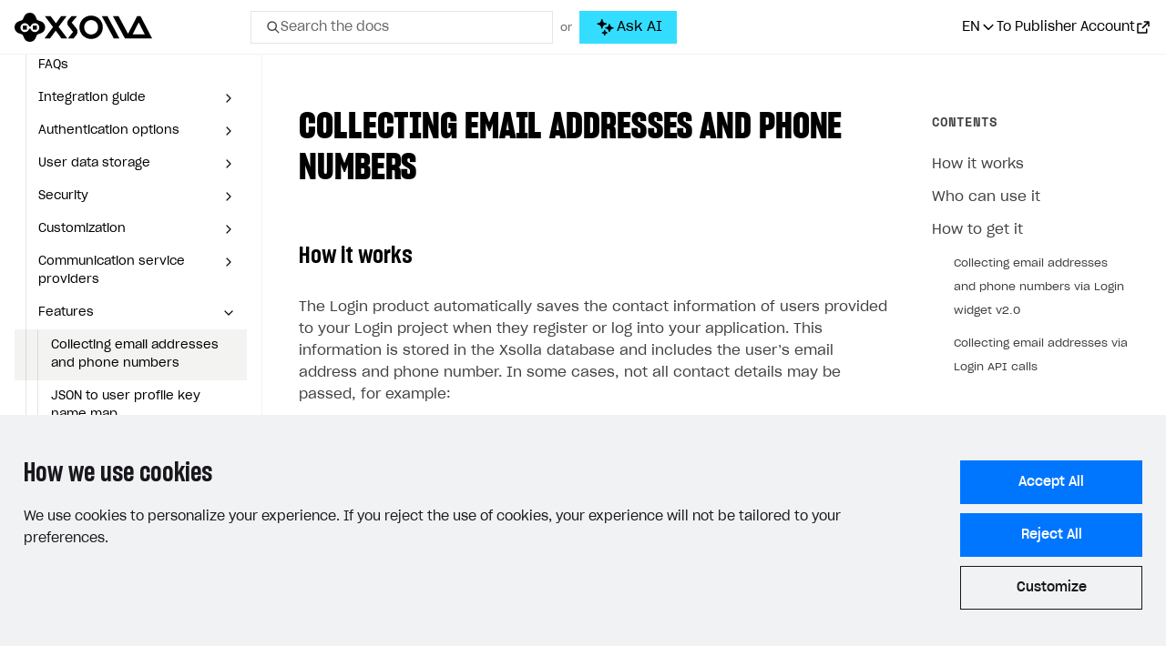

--- FILE ---
content_type: text/html; charset=utf-8
request_url: https://developers.xsolla.com/de/doc/login/features/collecting-emails/
body_size: 57594
content:
<!doctype html><html lang=de><head><meta charset=utf-8><meta http-equiv=x-ua-compatible content="IE=edge"><link rel=stylesheet href=https://cdn.xsolla.net/developers/v-20260122-v01/static/css/bundle.css><meta name=viewport content="width=device-width,initial-scale=1,shrink-to-fit=no"><meta name=description content="Follow our developer documentation to integrate Xsolla products step-by-step or customize your solution with our APIs."><meta name=keywords content><meta name=robots content="index, follow, noodp"><meta name=google content="notranslate"><meta name=format-detection content="telephone=no"><meta property="og:image" content="https://cdn.xsolla.net/developers/v-20260122-v01/images/baseof/xsolla-developers-og.png"><meta property="og:image:secure_url" content="https://cdn.xsolla.net/developers/v-20260122-v01/images/baseof/xsolla-developers-og.png"><title>Xsolla Documentation - E-Mail-Adressen und Telefonnummern erfassen</title><link rel="shortcut icon" type=image/x-icon href=https://cdn.xsolla.net/developers/v-20260122-v01/images/baseof/favicon.png><link rel=icon type=image/x-icon href=https://cdn.xsolla.net/developers/v-20260122-v01/images/baseof/favicon.png><script id=MathJax-script async src=https://cdn.jsdelivr.net/npm/mathjax@3/es5/tex-chtml.js></script>
<script>MathJax={tex:{displayMath:[["\\[","\\]"],["$$","$$"]]}}</script><script type=text/javascript>window.NREUM||(NREUM={}),NREUM.init={privacy:{cookies_enabled:!0}},window.NREUM||(NREUM={}),__nr_require=function(e,t,n){function s(n){if(!t[n]){var o=t[n]={exports:{}};e[n][0].call(o.exports,function(t){var o=e[n][1][t];return s(o||t)},o,o.exports)}return t[n].exports}if("function"==typeof __nr_require)return __nr_require;for(var o=0;o<n.length;o++)s(n[o]);return s}({1:[function(e){function o(e){try{s.console&&console.log(e)}catch{}}var i,a=e("ee"),r=e(24),s={};try{i=localStorage.getItem("__nr_flags").split(","),console&&"function"==typeof console.log&&(s.console=!0,i.indexOf("dev")!==-1&&(s.dev=!0),i.indexOf("nr_dev")!==-1&&(s.nrDev=!0))}catch{}s.nrDev&&a.on("internal-error",function(e){o(e.stack)}),s.dev&&a.on("fn-err",function(e,t,n){o(n.stack)}),s.dev&&(o("NR AGENT IN DEVELOPMENT MODE"),o("flags: "+r(s,function(e){return e}).join(", ")))},{}],2:[function(e){function u(e,t,n,i,a){try{o?o-=1:c(a||new h(e,t,n),!0)}catch(e){try{r("ierr",[e,s.now(),!0])}catch{}}return"function"==typeof l&&l.apply(this,m(arguments))}function h(e,t,n){this.message=e||"Uncaught error with no additional information",this.sourceURL=t,this.line=n}function c(e,t){var n=t?null:s.now();r("err",[e,n])}var r=e("handle"),m=e(25),i=e("ee"),s=e("loader"),f=e("gos"),l=window.onerror,a=!1,d="nr@seenError",o=0;s.features.err=!0,e(1),window.onerror=u;try{throw new Error}catch(t){"stack"in t&&(e(9),e(8),"addEventListener"in window&&e(5),s.xhrWrappable&&e(10),a=!0)}i.on("fn-start",function(){a&&(o+=1)}),i.on("fn-err",function(e,t,n){a&&!n[d]&&(f(n,d,function(){return!0}),this.thrown=!0,c(n))}),i.on("fn-end",function(){a&&!this.thrown&&o>0&&(o-=1)}),i.on("internal-error",function(e){r("ierr",[e,s.now(),!0])})},{}],3:[function(e){e("loader").features.ins=!0},{}],4:[function(e){function l(){}if(window.performance&&window.performance.timing&&window.performance.getEntriesByType){var c,a=e("ee"),o=e("handle"),y=e(9),h=e(8),d="learResourceTimings",i="addEventListener",j="resourcetimingbufferfull",g="bstResource",p="resource",m="-start",f="-end",r="fn"+m,u="fn"+f,v="bstTimer",b="pushState",s=e("loader");s.features.stn=!0,e(7),"addEventListener"in window&&e(5),c=NREUM.o.EV,a.on(r,function(e){var n=e[0];n instanceof c&&(this.bstStart=s.now())}),a.on(u,function(e,t){var n=e[0];n instanceof c&&o("bst",[n,t,this.bstStart,s.now()])}),y.on(r,function(e,t,n){this.bstStart=s.now(),this.bstType=n}),y.on(u,function(e,t){o(v,[t,this.bstStart,s.now(),this.bstType])}),h.on(r,function(){this.bstStart=s.now()}),h.on(u,function(e,t){o(v,[t,this.bstStart,s.now(),"requestAnimationFrame"])}),a.on(b+m,function(){this.time=s.now(),this.startPath=location.pathname+location.hash}),a.on(b+f,function(){o("bstHist",[location.pathname+location.hash,this.startPath,this.time])}),i in window.performance&&(window.performance["c"+d]?window.performance[i](j,function(){o(g,[window.performance.getEntriesByType(p)]),window.performance["c"+d]()},!1):window.performance[i]("webkit"+j,function(){o(g,[window.performance.getEntriesByType(p)]),window.performance["webkitC"+d]()},!1)),document[i]("scroll",l,{passive:!0}),document[i]("keypress",l,!1),document[i]("click",l,!1)}},{}],5:[function(e,t){function i(e){for(var t=e;t&&!t.hasOwnProperty(o);)t=Object.getPrototypeOf(t);t&&a(t)}function a(e){c.inPlace(e,[o,l],"-",d)}function d(e){return e[1]}var s=e("ee").get("events"),c=e("wrap-function")(s,!0),u=e("gos"),r=XMLHttpRequest,o="addEventListener",l="removeEventListener";t.exports=s,"getPrototypeOf"in Object?(i(document),i(window),i(r.prototype)):r.prototype.hasOwnProperty(o)&&(a(window),a(r.prototype)),s.on(o+"-start",function(e){var n=e[1],s=u(n,"nr@wrapped",function(){function t(){if("function"==typeof n.handleEvent)return n.handleEvent.apply(n,arguments)}var e={object:t,function:n}[typeof n];return e?c(e,"fn-",null,e.name||"anonymous"):n});this.wrapped=e[1]=s}),s.on(l+"-start",function(e){e[1]=this.wrapped||e[1]})},{}],6:[function(e,t){function r(e,t,n){var o=e[t];"function"==typeof o&&(e[t]=function(){var e,r,i=p(arguments),t={};return s.emit(n+"before-start",[i],t),t[a]&&t[a].dt&&(r=t[a].dt),e=o.apply(this,i),s.emit(n+"start",[i,r],e),e.then(function(t){return s.emit(n+"end",[null,t],e),t},function(t){throw s.emit(n+"end",[t],e),t})})}var s=e("ee").get("fetch"),p=e(25),m=e(24);t.exports=s;var i=window,o="fetch-",l=o+"body-",h=["arrayBuffer","blob","json","text","formData"],d=i.Request,c=i.Response,f=i.fetch,u="prototype",a="nr@context";d&&c&&f&&(m(h,function(e,t){r(d[u],t,l),r(c[u],t,l)}),r(i,"fetch",o),s.on(o+"end",function(e,t){var i,n=this;t?(i=t.headers.get("content-length"),null!==i&&(n.rxSize=i),s.emit(o+"done",[null,t],n)):s.emit(o+"done",[e],n)}))},{}],7:[function(e,t){var s,o,i=e("ee").get("history"),a=e("wrap-function")(i);t.exports=i,s=window.history&&window.history.constructor&&window.history.constructor.prototype,o=window.history,s&&s.pushState&&s.replaceState&&(o=s),a.inPlace(o,["pushState","replaceState"],"-")},{}],8:[function(e,t){var o=e("ee").get("raf"),i=e("wrap-function")(o),s="equestAnimationFrame";t.exports=o,i.inPlace(window,["r"+s,"mozR"+s,"webkitR"+s,"msR"+s],"raf-"),o.on("raf-start",function(e){e[0]=i(e[0],"fn-")})},{}],9:[function(e,t){function d(e,t,n){e[0]=s(e[0],"fn-",null,n)}function u(e,t,n){this.method=n,this.timerDuration=isNaN(e[1])?0:+e[1],e[0]=s(e[0],"fn-",this,n)}var o=e("ee").get("timer"),s=e("wrap-function")(o),i="setTimeout",a="setInterval",c="clearTimeout",l="-start",r="-";t.exports=o,s.inPlace(window,[i,"setImmediate"],i+r),s.inPlace(window,[a],a+r),s.inPlace(window,[c,"clearImmediate"],c+r),o.on(a+l,d),o.on(i+l,u)},{}],10:[function(e,t){function d(e,t){l.inPlace(t,["onreadystatechange"],"fn-",u)}function O(){var e=this,t=s.context(e);e.readyState>3&&!t.resolved&&(t.resolved=!0,s.emit("xhr-resolved",[],e)),l.inPlace(e,_,"fn-",u)}function w(e){o.push(e),m&&(g?g.then(a):p?p(a):(i=-i,v.data=i))}function a(){for(var e=0;e<o.length;e++)d([],o[e]);o.length&&(o=[])}function u(e,t){return t}function y(e,t){for(var n in e)t[n]=e[n];return t}e(5);var i,c,g,v,b=e("ee"),s=b.get("xhr"),l=e("wrap-function")(s),r=NREUM.o,h=r.XHR,m=r.MO,f=r.PR,p=r.SI,j="readystatechange",_=["onload","onerror","onabort","onloadstart","onloadend","onprogress","ontimeout"],o=[];t.exports=s,c=window.XMLHttpRequest=function(e){var t=new h(e);try{s.emit("new-xhr",[t],t),t.addEventListener(j,O,!1)}catch(e){try{s.emit("internal-error",[e])}catch{}}return t},y(h,c),c.prototype=h.prototype,l.inPlace(c.prototype,["open","send"],"-xhr-",u),s.on("send-xhr-start",function(e,t){d(e,t),w(t)}),s.on("open-xhr-start",d),m?(g=f&&f.resolve(),!p&&!f&&(i=1,v=document.createTextNode(i),new m(a).observe(v,{characterData:!0}))):b.on("fn-end",function(e){e[0]&&e[0].type===j||a()})},{}],11:[function(e,t){function a(e){if(!o(e))return null;if(t=window.NREUM,!t.loader_config)return null;var d=(t.loader_config.accountID||"").toString()||null,f=(t.loader_config.agentID||"").toString()||null,v=(t.loader_config.trustKey||"").toString()||null;if(!d||!f)return null;var t,n=i.generateSpanId(),p=i.generateTraceId(),g=Date.now(),a={spanId:n,traceId:p,timestamp:g};return(e.sameOrigin||s(e)&&m())&&(a.traceContextParentHeader=r(n,p),a.traceContextStateHeader=c(n,g,d,f,v)),(e.sameOrigin&&!u()||!e.sameOrigin&&s(e)&&h())&&(a.newrelicHeader=l(n,p,g,d,f,v)),a}function r(e,t){return"00-"+t+"-"+e+"-01"}function c(e,t,n,s,o){var i=0,a="",r=1,c="",l="";return o+"@nr="+i+"-"+r+"-"+n+"-"+s+"-"+e+"-"+a+"-"+c+"-"+l+"-"+t}function l(e,t,n,s,o,i){var a,r="btoa"in window&&"function"==typeof window.btoa;return r?(a={v:[0,1],d:{ty:"Browser",ac:s,ap:o,id:e,tr:t,ti:n}},i&&s!==i&&(a.d.tk=i),btoa(JSON.stringify(a))):null}function o(e){return d()&&s(e)}function s(e){var n,s,o=!1,t={};if("init"in NREUM&&"distributed_tracing"in NREUM.init&&(t=NREUM.init.distributed_tracing),e.sameOrigin)o=!0;else if(t.allowed_origins instanceof Array)for(n=0;n<t.allowed_origins.length;n++)if(s=f(t.allowed_origins[n]),e.hostname===s.hostname&&e.protocol===s.protocol&&e.port===s.port){o=!0;break}return o}function d(){return"init"in NREUM&&"distributed_tracing"in NREUM.init&&!!NREUM.init.distributed_tracing.enabled}function u(){return"init"in NREUM&&"distributed_tracing"in NREUM.init&&!!NREUM.init.distributed_tracing.exclude_newrelic_header}function h(){return"init"in NREUM&&"distributed_tracing"in NREUM.init&&NREUM.init.distributed_tracing.cors_use_newrelic_header!==!1}function m(){return"init"in NREUM&&"distributed_tracing"in NREUM.init&&!!NREUM.init.distributed_tracing.cors_use_tracecontext_headers}var i=e(21),f=e(13);t.exports={generateTracePayload:a,shouldGenerateTrace:o}},{}],12:[function(e){function m(e){var n,t=this.params,i=this.metrics;if(!this.ended){this.ended=!0;for(n=0;n<d;n++)e.removeEventListener(r[n],this.listener,!1);t.aborted||(i.duration=o.now()-this.startTime,this.loadCaptureCalled||4!==e.readyState?null==t.status&&(t.status=0):h(this,e),i.cbTime=this.cbTime,s.emit("xhr-done",[e],e),f("xhr",[t,i,this.startTime]))}}function v(e,t){var n=c(t),s=e.params;s.host=n.hostname+":"+n.port,s.pathname=n.pathname,e.parsedOrigin=c(t),e.sameOrigin=e.parsedOrigin.sameOrigin}function h(e,t){e.params.status=t.status;var n,s=g(t,e.lastSize);(s&&(e.metrics.rxSize=s),e.sameOrigin)&&(n=t.getResponseHeader("X-NewRelic-App-Data"),n&&(e.params.cat=n.split(", ").pop())),e.loadCaptureCalled=!0}if(o=e("loader"),o.xhrWrappable){var o,f=e("handle"),c=e(13),l=e(11).generateTracePayload,s=e("ee"),r=["load","error","abort","timeout"],d=r.length,u=e("id"),a=e(17),p=e(16),g=e(14),i=window.XMLHttpRequest;o.features.xhr=!0,e(10),e(6),s.on("new-xhr",function(e){var t=this;t.totalCbs=0,t.called=0,t.cbTime=0,t.end=m,t.ended=!1,t.xhrGuids={},t.lastSize=null,t.loadCaptureCalled=!1,e.addEventListener("load",function(){h(t,e)},!1),a&&(a>34||a<10)||window.opera||e.addEventListener("progress",function(e){t.lastSize=e.loaded},!1)}),s.on("open-xhr-start",function(e){this.params={method:e[0]},v(this,e[1]),this.metrics={}}),s.on("open-xhr-end",function(e,t){"loader_config"in NREUM&&"xpid"in NREUM.loader_config&&this.sameOrigin&&t.setRequestHeader("X-NewRelic-ID",NREUM.loader_config.xpid);var s,n=l(this.parsedOrigin);n&&(s=!1,n.newrelicHeader&&(t.setRequestHeader("newrelic",n.newrelicHeader),s=!0),n.traceContextParentHeader&&(t.setRequestHeader("traceparent",n.traceContextParentHeader),n.traceContextStateHeader&&t.setRequestHeader("tracestate",n.traceContextStateHeader),s=!0),s&&(this.dt=n))}),s.on("send-xhr-start",function(e,t){var i,a,c=this.metrics,l=e[0],n=this;c&&l&&(a=p(l),a&&(c.txSize=a)),this.startTime=o.now(),this.listener=function(e){try{"abort"!==e.type||n.loadCaptureCalled||(n.params.aborted=!0),("load"!==e.type||n.called===n.totalCbs&&(n.onloadCalled||"function"!=typeof t.onload))&&n.end(t)}catch(e){try{s.emit("internal-error",[e])}catch{}}};for(i=0;i<d;i++)t.addEventListener(r[i],this.listener,!1)}),s.on("xhr-cb-time",function(e,t,n){this.cbTime+=e,t?this.onloadCalled=!0:this.called+=1,this.called!==this.totalCbs||!this.onloadCalled&&"function"==typeof n.onload||this.end(n)}),s.on("xhr-load-added",function(e,t){var n=""+u(e)+!!t;this.xhrGuids&&!this.xhrGuids[n]&&(this.xhrGuids[n]=!0,this.totalCbs+=1)}),s.on("xhr-load-removed",function(e,t){var n=""+u(e)+!!t;this.xhrGuids&&this.xhrGuids[n]&&(delete this.xhrGuids[n],this.totalCbs-=1)}),s.on("addEventListener-end",function(e,t){t instanceof i&&"load"===e[0]&&s.emit("xhr-load-added",[e[1],e[2]],t)}),s.on("removeEventListener-end",function(e,t){t instanceof i&&"load"===e[0]&&s.emit("xhr-load-removed",[e[1],e[2]],t)}),s.on("fn-start",function(e,t,n){t instanceof i&&("onload"===n&&(this.onload=!0),("load"===(e[0]&&e[0].type)||this.onload)&&(this.xhrCbStart=o.now()))}),s.on("fn-end",function(e,t){this.xhrCbStart&&s.emit("xhr-cb-time",[o.now()-this.xhrCbStart,this.onload,t],t)}),s.on("fetch-before-start",function(e){function i(e,t){var n=!1;return t.newrelicHeader&&(e.set("newrelic",t.newrelicHeader),n=!0),t.traceContextParentHeader&&(e.set("traceparent",t.traceContextParentHeader),t.traceContextStateHeader&&e.set("tracestate",t.traceContextStateHeader),n=!0),n}var t,n,s,a,o=e[1]||{};if("string"==typeof e[0]?s=e[0]:e[0]&&e[0].url?s=e[0].url:window.URL&&e[0]&&e[0]instanceof URL&&(s=e[0].href),s&&(this.parsedOrigin=c(s),this.sameOrigin=this.parsedOrigin.sameOrigin),t=l(this.parsedOrigin),t&&(t.newrelicHeader||t.traceContextParentHeader))if("string"==typeof e[0]||window.URL&&e[0]&&e[0]instanceof URL){n={};for(a in o)n[a]=o[a];n.headers=new Headers(o.headers||{}),i(n.headers,t)&&(this.dt=t),e.length>1?e[1]=n:e.push(n)}else e[0]&&e[0].headers&&i(e[0].headers,t)&&(this.dt=t)})}},{}],13:[function(e,t){var s={};t.exports=function(e){if(e in s)return s[e];var o,a,r,n=document.createElement("a"),i=window.location,t={};return n.href=e,t.port=n.port,o=n.href.split("://"),!t.port&&o[1]&&(t.port=o[1].split("/")[0].split("@").pop().split(":")[1]),t.port&&"0"!==t.port||(t.port="https"===o[0]?"443":"80"),t.hostname=n.hostname||i.hostname,t.pathname=n.pathname,t.protocol=o[0],"/"!==t.pathname.charAt(0)&&(t.pathname="/"+t.pathname),a=!n.protocol||":"===n.protocol||n.protocol===i.protocol,r=n.hostname===document.domain&&n.port===i.port,t.sameOrigin=a&&(!n.hostname||r),"/"===t.pathname&&(s[e]=t),t}},{}],14:[function(e,t){function o(e,t){var n=e.responseType;return"json"===n&&null!==t?t:"arraybuffer"===n||"blob"===n||"json"===n?s(e.response):"text"===n||""===n||void 0===n?s(e.responseText):void 0}var s=e(16);t.exports=o},{}],15:[function(e,t){function l(){}function i(e,t,n){return function(){return r(e,[s.now()].concat(m(arguments)),t?null:this,n),t?void 0:this}}var h,r=e("handle"),d=e(24),m=e(25),c=e("ee").get("tracer"),s=e("loader"),o=NREUM;"undefined"==typeof window.newrelic&&(newrelic=o);var f=["setPageViewName","setCustomAttribute","setErrorHandler","finished","addToTrace","inlineHit","addRelease"],a="api-",u=a+"ixn-";d(f,function(e,t){o[t]=i(a+t,!0,"api")}),o.addPageAction=i(a+"addPageAction",!0),o.setCurrentRouteName=i(a+"routeName",!0),t.exports=newrelic,o.interaction=function(){return(new l).get()},h=l.prototype={createTracer:function(e,t){var n={},i=this,o="function"==typeof t;return r(u+"tracer",[s.now(),e,n],i),function(){if(c.emit((o?"":"no-")+"fn-start",[s.now(),i,o],n),o)try{return t.apply(this,arguments)}catch(e){throw c.emit("fn-err",[arguments,this,e],n),e}finally{c.emit("fn-end",[s.now()],n)}}}},d("actionText,setName,setAttribute,save,ignore,onEnd,getContext,end,get".split(","),function(e,t){h[t]=i(u+t)}),newrelic.noticeError=function(e,t){"string"==typeof e&&(e=new Error(e)),r("err",[e,s.now(),!1,t])}},{}],16:[function(e,t){t.exports=function(e){if("string"==typeof e&&e.length)return e.length;if("object"==typeof e){if("undefined"!=typeof ArrayBuffer&&e instanceof ArrayBuffer&&e.byteLength)return e.byteLength;if("undefined"!=typeof Blob&&e instanceof Blob&&e.size)return e.size;if(!("undefined"!=typeof FormData&&e instanceof FormData))try{return JSON.stringify(e).length}catch{return}}}},{}],17:[function(e,t){var s=0,o=navigator.userAgent.match(/Firefox[/\s](\d+\.\d+)/);o&&(s=+o[1]),t.exports=s},{}],18:[function(e,t){function i(){return r.exists&&performance.now?Math.round(performance.now()):(s=Math.max((new Date).getTime(),s))-o}function a(){return s}var s=(new Date).getTime(),o=s,r=e(26);t.exports=i,t.exports.offset=o,t.exports.getLastTimestamp=a},{}],19:[function(e,t){function s(e){return!(!e||!e.protocol||"file:"===e.protocol)}t.exports=s},{}],20:[function(e){function u(e){var n=e.getEntries();n.forEach(function(e){"first-paint"===e.name?o("timing",["fp",Math.floor(e.startTime)]):"first-contentful-paint"===e.name&&o("timing",["fcp",Math.floor(e.startTime)])})}function g(e){var n=e.getEntries();n.length>0&&o("lcp",[n[n.length-1]])}function m(e){e.getEntries().forEach(function(e){e.hadRecentInput||o("cls",[e])})}function h(e){if(e instanceof p&&!i){var t=Math.round(e.timeStamp),n={type:e.type};t<=s.now()?n.fid=s.now()-t:t>s.offset&&t<=Date.now()?(t-=s.offset,n.fid=s.now()-t):t=s.now(),i=!0,o("timing",["fi",t,n])}}function d(e){o("pageHide",[s.now(),e])}if(!("init"in NREUM&&"page_view_timing"in NREUM.init&&"enabled"in NREUM.init.page_view_timing&&NREUM.init.page_view_timing.enabled===!1)){var i,a,r,c,l,o=e("handle"),s=e("loader"),f=e(23),p=NREUM.o.EV;if("PerformanceObserver"in window&&"function"==typeof window.PerformanceObserver){r=new PerformanceObserver(u);try{r.observe({entryTypes:["paint"]})}catch{}a=new PerformanceObserver(g);try{a.observe({entryTypes:["largest-contentful-paint"]})}catch{}c=new PerformanceObserver(m);try{c.observe({type:"layout-shift",buffered:!0})}catch{}}"addEventListener"in document&&(i=!1,l=["click","keydown","mousedown","pointerdown","touchstart"],l.forEach(function(e){document.addEventListener(e,h,!1)})),f(d)}},{}],21:[function(e,t){function o(){function i(){return n?15&n[r++]:16*Math.random()|0}var n=null,r=0,s=window.crypto||window.msCrypto;s&&s.getRandomValues&&(n=s.getRandomValues(new Uint8Array(31)));for(var e,a="xxxxxxxx-xxxx-4xxx-yxxx-xxxxxxxxxxxx",t="",o=0;o<a.length;o++)e=a[o],"x"===e?t+=i().toString(16):"y"===e?(e=3&i()|8,t+=e.toString(16)):t+=e;return t}function i(){return s(16)}function a(){return s(32)}function s(e){function i(){return t?15&t[a++]:16*Math.random()|0}var s,o,t=null,a=0,n=window.crypto||window.msCrypto;n&&n.getRandomValues&&Uint8Array&&(t=n.getRandomValues(new Uint8Array(31)));for(s=[],o=0;o<e;o++)s.push(i().toString(16));return s.join("")}t.exports={generateUuid:o,generateSpanId:i,generateTraceId:a}},{}],22:[function(e,t){function r(e,t){if(!s)return!1;if(e!==s)return!1;if(!t)return!0;if(!o)return!1;for(var a=o.split("."),i=t.split("."),n=0;n<i.length;n++)if(i[n]!==a[n])return!1;return!0}var i,a,s=null,o=null,c=/Version\/(\S+)\s+Safari/;navigator.userAgent&&(i=navigator.userAgent,a=i.match(c),a&&i.indexOf("Chrome")===-1&&i.indexOf("Chromium")===-1&&(s="Safari",o=a[1])),t.exports={agent:s,version:o,match:r}},{}],23:[function(e,t){function a(e){function t(){e(o&&document[o]?document[o]:document[i]?"hidden":"visible")}"addEventListener"in document&&s&&document.addEventListener(s,t,!1)}t.exports=a;var s,o,i;"undefined"!=typeof document.hidden?(i="hidden",s="visibilitychange",o="visibilityState"):"undefined"!=typeof document.msHidden?(i="msHidden",s="msvisibilitychange"):"undefined"!=typeof document.webkitHidden&&(i="webkitHidden",s="webkitvisibilitychange",o="webkitVisibilityState")},{}],24:[function(e,t){function s(e,t){var s=[],n="",i=0;for(n in e)o.call(e,n)&&(s[i]=t(n,e[n]),i+=1);return s}var o=Object.prototype.hasOwnProperty;t.exports=s},{}],25:[function(e,t){function s(e,t,n){t||(t=0),"undefined"==typeof n&&(n=e?e.length:0);for(var s=-1,o=n-t||0,i=Array(o<0?0:o);++s<o;)i[s]=e[t+s];return i}t.exports=s},{}],26:[function(e,t){t.exports={exists:"undefined"!=typeof window.performance&&window.performance.timing&&"undefined"!=typeof window.performance.timing.navigationStart}},{}],ee:[function(e,t){function a(){}function r(e){function u(e){return e&&e instanceof a?e:e?l(e,c,i):i()}function f(n,i,a,r,c){if(c!==!1&&(c=!0),!o.aborted||r){e&&c&&e(n,i,a);for(var h,l=u(a),m=t(n),f=m.length,d=0;d<f;d++)m[d].apply(l,i);return h=s[g[n]],h&&h.push([v,n,i,l]),l}}function p(e,s){n[e]=t(e).concat(s)}function b(e,t){var s,o=n[e];if(o)for(s=0;s<o.length;s++)o[s]===t&&o.splice(s,1)}function t(e){return n[e]||[]}function j(e){return d[e]=d[e]||r(f)}function y(e,t){m(e,function(e,n){t=t||"feature",g[n]=t,t in s||(s[t]=[])})}var n={},g={},v={on:p,addEventListener:p,removeEventListener:b,emit:f,get:j,listeners:t,context:u,buffer:y,abort:h,aborted:!1};return v}function u(e){return l(e,c,i)}function i(){return new a}function h(){(s.api||s.feature)&&(o.aborted=!0,s=o.backlog={})}var c="nr@context",l=e("gos"),m=e(24),s={},d={},o=t.exports=r();t.exports.getOrSetContext=u,o.backlog=s},{}],gos:[function(e,t){function s(e,t,n){if(o.call(e,t))return e[t];var s=n();if(Object.defineProperty&&Object.keys)try{return Object.defineProperty(e,t,{value:s,writable:!0,enumerable:!1}),s}catch{}return e[t]=s,s}var o=Object.prototype.hasOwnProperty;t.exports=s},{}],handle:[function(e,t){function o(e,t,n,o){s.buffer([e],o),s.emit(e,t,n)}var s=e("ee").get("handle");t.exports=o,o.ee=s},{}],id:[function(e,t){function s(e){var t=typeof e;return!e||"object"!==t&&"function"!==t?-1:e===window?0:a(e,i,function(){return o++})}var o=1,i="nr@id",a=e("gos");t.exports=s},{}],loader:[function(e,t){function d(){if(!f++){var n,s,e=l.info=NREUM.info,t=o.getElementsByTagName("script")[0];if(setTimeout(u.abort,3e4),!(e&&e.licenseKey&&e.applicationID&&t))return u.abort();g(j,function(t,n){e[t]||(e[t]=n)}),n=i(),r("mark",["onload",n+l.offset],null,"api"),r("timing",["load",n]),s=o.createElement("script"),s.src="https://"+e.agent,t.parentNode.insertBefore(s,t)}}function w(){"complete"===o.readyState&&m()}function m(){r("mark",["domContent",i()+l.offset],null,"api")}var f,i=e(18),r=e("handle"),g=e(24),u=e("ee"),_=e(22),v=e(19),s=window,o=s.document,c="addEventListener",p="attachEvent",a=s.XMLHttpRequest,h=a&&a.prototype;if(v(s.location)){NREUM.o={ST:setTimeout,SI:s.setImmediate,CT:clearTimeout,XHR:a,REQ:s.Request,EV:s.Event,PR:s.Promise,MO:s.MutationObserver};var b=""+location,j={beacon:"bam.nr-data.net",errorBeacon:"bam.nr-data.net",agent:"js-agent.newrelic.com/nr-1208.min.js"},y=a&&h&&h[c]&&!/CriOS/.test(navigator.userAgent),l=t.exports={offset:i.getLastTimestamp(),now:i,origin:b,features:{},xhrWrappable:y,userAgent:_};e(15),e(20),o[c]?(o[c]("DOMContentLoaded",m,!1),s[c]("load",d,!1)):(o[p]("onreadystatechange",w),s[p]("onload",d)),r("mark",["firstbyte",i.getLastTimestamp()],null,"api"),f=0}},{}],"wrap-function":[function(e,t){function d(e,t){function n(t,n,o,a,d){function u(){var s,r,c,u;try{r=this,s=m(arguments),c="function"==typeof o?o(s,r):o||{}}catch(t){i([t,"",[s,r,a],c],e)}l(n+"start",[s,r,a],c,d);try{return u=t.apply(r,s)}catch(e){throw l(n+"err",[s,r,e],c,d),e}finally{l(n+"end",[s,r,u],c,d)}}return c(t)?t:(n||(n=""),u[s]=t,r(t,u,e),u)}function d(e,t,s,o,i){s||(s="");var a,r,l,d="-"===s.charAt(0);for(r=0;r<t.length;r++)a=t[r],l=e[a],c(l)||(e[a]=n(l,d?a+s:s,o,a,i))}function l(n,s,a,r){if(!o||t){var c=o;o=!0;try{e.emit(n,s,a,t,r)}catch(t){i([t,n,s,a],e)}o=c}}return e||(e=a),n.inPlace=d,n.flag=s,n}function i(e,t){t||(t=a);try{t.emit("internal-error",e)}catch{}}function r(e,t,n){if(Object.defineProperty&&Object.keys)try{var s,o=Object.keys(e);return o.forEach(function(n){Object.defineProperty(t,n,{get:function(){return e[n]},set:function(t){return e[n]=t,t}})}),t}catch(e){i([e],n)}for(s in e)f.call(e,s)&&(t[s]=e[s]);return t}function c(e){return!(e&&e instanceof Function&&e.apply&&!e[s])}function l(e,t){var n=t(e);return n[s]=e,r(e,n,a),n}function u(e,t,n){var s=e[t];e[t]=l(s,n)}function h(){for(var t=arguments.length,n=new Array(t),e=0;e<t;++e)n[e]=arguments[e];return n}var a=e("ee"),m=e(25),s="nr@original",f=Object.prototype.hasOwnProperty,o=!1;t.exports=d,t.exports.wrapFunction=l,t.exports.wrapInPlace=u,t.exports.argsToArray=h},{}]},{},["loader",2,12,4,3]),NREUM.loader_config={accountID:"110252",trustKey:"110252",agentID:"29885000",licenseKey:"008a2beb0f",applicationID:"29885000"},NREUM.info={beacon:"bam-cell.nr-data.net",errorBeacon:"bam-cell.nr-data.net",licenseKey:"008a2beb0f",applicationID:"29885000",sa:1}</script><link rel=alternate hreflang=x-default href=https://developers.xsolla.com/doc/login/features/collecting-emails/><link rel=alternate hreflang=de href=https://developers.xsolla.com/de/doc/login/features/collecting-emails/><link rel=alternate hreflang=ru href=https://developers.xsolla.com/ru/doc/login/features/collecting-emails/><link rel=alternate hreflang=ko href=https://developers.xsolla.com/ko/doc/login/features/collecting-emails/><link rel=alternate hreflang=zh href=https://developers.xsolla.com/zh/doc/login/features/collecting-emails/><link rel=alternate hreflang=ja href=https://developers.xsolla.com/ja/doc/login/features/collecting-emails/><link rel=alternate hreflang=es href=https://developers.xsolla.com/es/doc/login/features/collecting-emails/><link rel=alternate hreflang=pt href=https://developers.xsolla.com/pt/doc/login/features/collecting-emails/><link rel=alternate hreflang=fr href=https://developers.xsolla.com/fr/doc/login/features/collecting-emails/><script>(()=>{const e=e=>{const t=`${e}=`,s=decodeURIComponent(document.cookie),n=s.split(";");for(let s=0;s<n.length;s++){let e=n[s];if(e=e.trimStart(),e.startsWith(t))return e.substring(t.length)}return""};window.kapaSettings={user:{uniqueClientId:e("xsollauid")}}})()</script><script async src=https://widget.kapa.ai/kapa-widget.bundle.js data-project-name=Xsolla data-website-id=b94ede42-2037-464a-b739-92f0f1006f50 data-project-color=#0071FA data-modal-image=https://cdn.xsolla.net/developers/v-20260122-v01/images/baseof/drone-black.svg data-button-hide=true data-modal-override-open-selector-ask-ai="#ask-ai-button-desktop, #ask-ai-button-mobile" data-user-analytics-cookie-enabled=false data-search-mode-enabled=true data-search-keyboard-nav-enabled=true data-modal-open-on-command-k=true data-modal-override-open-selector-search="#search-toggle-desktop, #search-toggle-mobile, .search__input" data-search-show-ask-ai-cta=true data-language=de></script>
<script>const customTextByLanguage={en:{modalTitle:"Xsolla AI",modalExampleQuestions:"How to integrate Web Shop?,Where can I find the project ID?",modalDisclaimer:"Answers are AI-generated and may contain errors. For security, avoid sharing personal information or API keys."},ru:{modalTitle:"Xsolla AI",modalExampleQuestions:"Как интегрировать Web Shop?,Где найти ID проекта?",modalDisclaimer:"Ответы сгенерированы ИИ и могут содержать ошибки. В целях безопасности избегайте передачи личной информации или API-ключей."},de:{modalTitle:"Xsolla AI",modalExampleQuestions:"Wie integriere ich einen Webshop?,Wo kann ich eine Projekt-ID finden?",modalDisclaimer:"Antworten werden von KI generiert und können Fehler enthalten. Geben Sie aus Sicherheitsgründen keine persönlichen Informationen oder API-Schlüssel weiter."},fr:{modalTitle:"Xsolla AI",modalExampleQuestions:"Comment intégrer Web Shop ?,Où puis-je trouver l'ID du projet ?",modalDisclaimer:"Les réponses sont générées par l'IA et peuvent contenir des erreurs. Pour des raisons de sécurité, évitez de partager des informations personnelles ou des clés API."},es:{modalTitle:"Xsolla AI",modalExampleQuestions:"¿Cómo integrar Web Shop?,¿Dónde encontrar el ID del proyecto?",modalDisclaimer:"Las respuestas son generadas por IA y pueden contener errores. Por seguridad, evita compartir información personal o claves API."},ja:{modalTitle:"Xsolla AI",modalExampleQuestions:"ウェブショップの統合方法は？,プロジェクトIDはどこにありますか？",modalDisclaimer:"回答はAIによって生成されており、誤りが含まれる可能性があります。セキュリティのため、個人情報やAPIキーを共有しないでください。"},ko:{modalTitle:"Xsolla AI",modalExampleQuestions:"웹샵을 통합하려면 어떻게 해야 하나요?,프로젝트 ID는 어디에서 찾을 수 있나요?",modalDisclaimer:"답변은 AI가 생성하며 오류가 포함될 수 있습니다. 보안을 위해 개인 정보나 API 키를 공유하지 마세요."},zh:{modalTitle:"Xsolla AI",modalExampleQuestions:"怎样集成网页商城？,在哪里可以找到项目ID？",modalDisclaimer:"答案由AI生成，可能包含错误。为确保安全，请避免分享个人信息或API密钥。"},pt:{modalTitle:"Xsolla AI",modalExampleQuestions:"Como integrar a Web Shop?,Onde posso encontrar o ID do projeto?",modalDisclaimer:"As respostas são geradas por IA e podem conter erros. Para segurança, evite compartilhar informações pessoais ou chaves de API."}},currentLang="de",customText=customTextByLanguage[currentLang]||customTextByLanguage.en,widgetScript=document.querySelector('script[data-project-name="Xsolla"]');widgetScript&&(widgetScript.setAttribute("data-modal-title",customText.modalTitle),widgetScript.setAttribute("data-modal-example-questions",customText.modalExampleQuestions),widgetScript.setAttribute("data-modal-disclaimer",customText.modalDisclaimer))</script><script src="https://www.google.com/recaptcha/api.js?render=6Ldx7O8qAAAAAIdftRuWwGaJgir2YzGEmM0BJQPS"></script></head><body data-spy=scroll data-target=#guide-menu data-offset=1 class=de lang=de><div class="ie-fixed-block hidden"><div class=op-content><div class=pnf-box><div class=c-pnf-box><div class=c-pnf-text-block><div class="s-title-gc-box ff-ers"><div class=item-s-title><span>Bad browser</span></div><div class=line-s-t></div></div><h1 class="pnf-g-title bad-browser"><span>Your browser is not supported. Please try a different browser</span></h1></div><div class=c-pnf-img-block><img src="data:image/svg+xml,%3Csvg%20width=%22226%22%20height=%22236%22%20xmlns=%22http://www.w3.org/2000/svg%22%3E%3Cpath%20d=%22M212.303%2053V13.5H13.5V53h198.803zm0%2013H13.5v83.451c0%204.042%201.708%2010.25%204.812%2016.267%203.768%207.304%209.18%2013.706%2015.932%2018.306%2017.55%2011.956%2042.505%2011.237%2075.51-7.038%2045.704-25.307%2080.629-18.186%20102.55%2020.19V66zM.5%207A6.5%206.5%200%200%201%207%20.5h211.803a6.5%206.5%200%200%201%206.5%206.5v222.451c0%207.467-10.53%209.042-12.715%201.903-17.214-56.236-48.037-69.85-96.538-42.995-37.014%2020.495-67.172%2021.364-89.125%206.41C10.737%20183.74.5%20163.895.5%20149.45V7zm35%2033a7.5%207.5%200%201%201%200-15%207.5%207.5%200%200%201%200%2015zm22%200a7.5%207.5%200%201%201%200-15%207.5%207.5%200%200%201%200%2015zm22%200a7.5%207.5%200%201%201%200-15%207.5%207.5%200%200%201%200%2015zm25.5-.5v-13h89.524v13H105z%22%20fill=%22%23FFF%22/%3E%3C/svg%3E" alt="Error 404 image"></div></div></div></div></div><div class="container cc-full"><div class="banner-locale banner-locale--hidden"><div class=banner-locale__container><div class=banner-locale__text></div><button class=banner-locale__close-button>&#10005;</button></div></div><header class=header id=header><a class=header__logo href=/de/><svg xmlns="http://www.w3.org/2000/svg" viewBox="0 0 430.5 91.21" fill="currentColor">
  <path d="M78,25.4c-6.4-1.6-8.4-3.3-10.2-8.9C64.4,5.7,57.5,0,47.8,0s-16.6,5.7-20,16.5c-1.8,5.6-3.8,7.3-10.2,8.9C6.7,28.1,0,35.6,0,45.6s6.7,17.5,17.6,20.2c6.4,1.6,8.4,3.3,10.2,8.9,3.4,10.8,10.3,16.5,20,16.5s16.6-5.7,20-16.5c1.8-5.6,3.8-7.3,10.2-8.9,10.9-2.7,17.6-10.2,17.6-20.2s-6.7-17.5-17.6-20.2ZM63.5,60.5c-6.5,0-11.9-4.5-13.4-10.6h-4.4c-1.5,6-7,10.6-13.5,10.6-7.6,0-13.8-6.3-13.8-13.9s6.2-13.8,13.8-13.8c6.5,0,12,4.5,13.5,10.5h4.4c1.5-6.1,6.9-10.5,13.4-10.5,7.6,0,13.9,6.2,13.9,13.8s-6.3,13.9-13.9,13.9Z"/>
  <rect x="57.3" y="40.4" width="12.5" height="12.5"/>
  <rect x="26" y="40.4" width="12.5" height="12.5"/>
  <polygon points="163 10.6 145.8 10.6 129.4 33 112.8 10.6 94.8 10.6 120.48 44.99 93.6 80.6 110.9 80.6 128.8 56.18 146.9 80.6 165 80.6 137.72 44.17 163 10.6"/>
  <path d="M178.8,30.7l16.9-20.1h-17.4l-9,10.6c-2.9,3.5-4.3,7-4.3,10.8s1.4,7.2,4.3,10.8l13.7,17.2-16.1,20.6h17.8l7.9-10c3-3.8,4.4-7.4,4.4-11.3s-1.4-7.5-4.4-11.3l-13.8-17.3Z"/>
  <path d="M239.6,9c-20.5,0-36.6,16.1-36.6,36.6s16.1,36.6,36.6,36.6,36.6-16.1,36.6-36.6-16.1-36.6-36.6-36.6ZM239.6,68.2c-12.3,0-21.6-9.7-21.6-22.6s9.3-22.6,21.6-22.6,21.6,9.7,21.6,22.6-9.3,22.6-21.6,22.6Z"/>
  <polygon points="273 10.6 310.6 80.6 328.2 80.6 290.6 10.6 273 10.6"/>
  <path d="M394.2,10.6h-10.5l-28.64,55.22-29.66-55.22h-17.6l37.6,70h85.1l-36.3-70ZM369.73,67.6l18.89-37.58,18.86,37.58h-37.75Z"/>
</svg></a><div class=search><div class=search__toggle--desktop id=search-toggle-desktop><svg xmlns="http://www.w3.org/2000/svg" width="16" height="16" viewBox="0 0 16 16" fill="none">
    <path fill-rule="evenodd" clip-rule="evenodd" d="M6.66671 1.3335C9.61223 1.3335 12 3.72131 12 6.66683C12 7.89908 11.5808 9.03267 10.8789 9.93571L14.6381 13.6955L13.6954 14.6382L9.93559 10.8784C9.03249 11.5804 7.89911 12.0002 6.66671 12.0002C3.72119 12.0002 1.33337 9.61235 1.33337 6.66683C1.33337 3.72131 3.72119 1.3335 6.66671 1.3335ZM6.66671 2.66683C4.45757 2.66683 2.66671 4.45769 2.66671 6.66683C2.66671 8.87597 4.45757 10.6668 6.66671 10.6668C8.87585 10.6668 10.6667 8.87597 10.6667 6.66683C10.6667 4.45769 8.87585 2.66683 6.66671 2.66683Z" fill="currentColor" fill-opacity="0.75"/>
  </svg><div class=search__toggle--text>Hilfe durchsuchen</div></div><div class=search__toggle--mobile id=search-toggle-mobile><svg xmlns="http://www.w3.org/2000/svg" width="20" height="20" viewBox="0 0 16 16" fill="none">
    <path fill-rule="evenodd" clip-rule="evenodd" d="M6.66671 1.3335C9.61223 1.3335 12 3.72131 12 6.66683C12 7.89908 11.5808 9.03267 10.8789 9.93571L14.6381 13.6955L13.6954 14.6382L9.93559 10.8784C9.03249 11.5804 7.89911 12.0002 6.66671 12.0002C3.72119 12.0002 1.33337 9.61235 1.33337 6.66683C1.33337 3.72131 3.72119 1.3335 6.66671 1.3335ZM6.66671 2.66683C4.45757 2.66683 2.66671 4.45769 2.66671 6.66683C2.66671 8.87597 4.45757 10.6668 6.66671 10.6668C8.87585 10.6668 10.6667 8.87597 10.6667 6.66683C10.6667 4.45769 8.87585 2.66683 6.66671 2.66683Z" fill="currentColor"/>
  </svg></div><div class=search__wrapper><div class="search__icon search__icon_search"><svg xmlns="http://www.w3.org/2000/svg" width="16" height="16" viewBox="0 0 16 16" fill="none">
      <path fill-rule="evenodd" clip-rule="evenodd" d="M6.66671 1.3335C9.61223 1.3335 12 3.72131 12 6.66683C12 7.89908 11.5808 9.03267 10.8789 9.93571L14.6381 13.6955L13.6954 14.6382L9.93559 10.8784C9.03249 11.5804 7.89911 12.0002 6.66671 12.0002C3.72119 12.0002 1.33337 9.61235 1.33337 6.66683C1.33337 3.72131 3.72119 1.3335 6.66671 1.3335ZM6.66671 2.66683C4.45757 2.66683 2.66671 4.45769 2.66671 6.66683C2.66671 8.87597 4.45757 10.6668 6.66671 10.6668C8.87585 10.6668 10.6667 8.87597 10.6667 6.66683C10.6667 4.45769 8.87585 2.66683 6.66671 2.66683Z" fill="currentColor" fill-opacity="0.75"/>
    </svg></div><input class=search__input id=docsearch placeholder="Hilfe durchsuchen">
<button class="search__icon search__icon_close" id=search-close><svg xmlns="http://www.w3.org/2000/svg" xmlns:xlink="http://www.w3.org/1999/xlink" version="1.1" id="Capa_1" x="0px"
         y="0px" width="100%" height="100%" viewBox="0 0 357 357" style="enable-background:new 0 0 357 357;"
         xml:space="preserve"><g>
        <g>
          <polygon
                  points="357,35.7 321.3,0 178.5,142.8 35.7,0 0,35.7 142.8,178.5 0,321.3 35.7,357 178.5,214.2 321.3,357 357,321.3     214.2,178.5   "
                  fill="#011627" />
        </g>
      </g></svg></button></div></div><span class=ai-button--separator>oder</span><div class=ai-button><button class="dropdownMenu__control ai-button--desktop" id=ask-ai-button-desktop><svg xmlns="http://www.w3.org/2000/svg" width="25" height="24" viewBox="0 0 25 24" fill="currentColor">
    <path d="M14 8.25C14 8.44891 13.921 8.63968 13.7803 8.78033C13.6397 8.92098 13.4489 9 13.25 9C12.2554 9 11.3016 9.39509 10.5983 10.0983C9.89509 10.8016 9.5 11.7554 9.5 12.75C9.5 12.9489 9.42098 13.1397 9.28033 13.2803C9.13968 13.421 8.94891 13.5 8.75 13.5C8.55109 13.5 8.36032 13.421 8.21967 13.2803C8.07902 13.1397 8 12.9489 8 12.75C8 11.7554 7.60491 10.8016 6.90165 10.0983C6.19839 9.39509 5.24456 9 4.25 9C4.05109 9 3.86032 8.92098 3.71967 8.78033C3.57902 8.63968 3.5 8.44891 3.5 8.25C3.5 8.05109 3.57902 7.86032 3.71967 7.71967C3.86032 7.57902 4.05109 7.5 4.25 7.5C5.24456 7.5 6.19839 7.10491 6.90165 6.40165C7.60491 5.69839 8 4.74456 8 3.75C8 3.55109 8.07902 3.36032 8.21967 3.21967C8.36032 3.07902 8.55109 3 8.75 3C8.94891 3 9.13968 3.07902 9.28033 3.21967C9.42098 3.36032 9.5 3.55109 9.5 3.75C9.5 4.74456 9.89509 5.69839 10.5983 6.40165C11.3016 7.10491 12.2554 7.5 13.25 7.5C13.4489 7.5 13.6397 7.57902 13.7803 7.71967C13.921 7.86032 14 8.05109 14 8.25Z"/>
    <path d="M14.75 18C14.75 18.1989 14.671 18.3897 14.5303 18.5303C14.3897 18.671 14.1989 18.75 14 18.75C13.6022 18.75 13.2206 18.908 12.9393 19.1893C12.658 19.4706 12.5 19.8522 12.5 20.25C12.5 20.4489 12.421 20.6397 12.2803 20.7803C12.1397 20.921 11.9489 21 11.75 21C11.5511 21 11.3603 20.921 11.2197 20.7803C11.079 20.6397 11 20.4489 11 20.25C11 19.8522 10.842 19.4706 10.5607 19.1893C10.2794 18.908 9.89782 18.75 9.5 18.75C9.30109 18.75 9.11032 18.671 8.96967 18.5303C8.82902 18.3897 8.75 18.1989 8.75 18C8.75 17.8011 8.82902 17.6103 8.96967 17.4697C9.11032 17.329 9.30109 17.25 9.5 17.25C9.89782 17.25 10.2794 17.092 10.5607 16.8107C10.842 16.5294 11 16.1478 11 15.75C11 15.5511 11.079 15.3603 11.2197 15.2197C11.3603 15.079 11.5511 15 11.75 15C11.9489 15 12.1397 15.079 12.2803 15.2197C12.421 15.3603 12.5 15.5511 12.5 15.75C12.5 16.1478 12.658 16.5294 12.9393 16.8107C13.2206 17.092 13.6022 17.25 14 17.25C14.1989 17.25 14.3897 17.329 14.5303 17.4697C14.671 17.6103 14.75 17.8011 14.75 18Z"/>
    <path d="M21.5 12.75C21.5 12.9489 21.421 13.1397 21.2803 13.2803C21.1397 13.421 20.9489 13.5 20.75 13.5C19.9544 13.5 19.1913 13.8161 18.6287 14.3787C18.0661 14.9413 17.75 15.7044 17.75 16.5C17.75 16.6989 17.671 16.8897 17.5303 17.0303C17.3897 17.171 17.1989 17.25 17 17.25C16.8011 17.25 16.6103 17.171 16.4697 17.0303C16.329 16.8897 16.25 16.6989 16.25 16.5C16.25 15.7044 15.9339 14.9413 15.3713 14.3787C14.8087 13.8161 14.0456 13.5 13.25 13.5C13.0511 13.5 12.8603 13.421 12.7197 13.2803C12.579 13.1397 12.5 12.9489 12.5 12.75C12.5 12.5511 12.579 12.3603 12.7197 12.2197C12.8603 12.079 13.0511 12 13.25 12C14.0456 12 14.8087 11.6839 15.3713 11.1213C15.9339 10.5587 16.25 9.79565 16.25 9C16.25 8.80109 16.329 8.61032 16.4697 8.46967C16.6103 8.32902 16.8011 8.25 17 8.25C17.1989 8.25 17.3897 8.32902 17.5303 8.46967C17.671 8.61032 17.75 8.80109 17.75 9C17.75 9.79565 18.0661 10.5587 18.6287 11.1213C19.1913 11.6839 19.9544 12 20.75 12C20.9489 12 21.1397 12.079 21.2803 12.2197C21.421 12.3603 21.5 12.5511 21.5 12.75Z"/>
  </svg>
<span>KI fragen</span></button>
<button class="dropdownMenu__control ai-button--mobile" id=ask-ai-button-mobile>
<span>AI</span></button></div><div class=header__controls><div class=header__controls--language-button type=button>DE<svg xmlns="http://www.w3.org/2000/svg" width="18" height="18" viewBox="0 0 18 18" fill="none" aria-hidden="true" focusable="false">
      <path d="M9.53839 11.8354C9.24549 12.1283 8.77062 12.1283 8.47773 11.8354L3.22778 6.58545L4.28833 5.5249L9.00806 10.2446L13.7278 5.5249L14.7883 6.58545L9.53839 11.8354Z" fill="currentColor"/>
    </svg><div class=language-switcher><a class=language-switcher__link href=/doc/login/features/collecting-emails/ lang=en>English</a><a class="language-switcher__link language-switcher__link_active" href=/de/doc/login/features/collecting-emails/ lang=de>Deutsch</a><a class=language-switcher__link href=/ru/doc/login/features/collecting-emails/ lang=ru>Русский</a><a class=language-switcher__link href=/ko/doc/login/features/collecting-emails/ lang=ko>한국어</a><a class=language-switcher__link href=/zh/doc/login/features/collecting-emails/ lang=zh>中文（简体）</a><a class=language-switcher__link href=/ja/doc/login/features/collecting-emails/ lang=ja>日本語</a><a class=language-switcher__link href=/es/doc/login/features/collecting-emails/ lang=es>Español</a><a class=language-switcher__link href=/pt/doc/login/features/collecting-emails/ lang=pt>Português</a><a class=language-switcher__link href=/fr/doc/login/features/collecting-emails/ lang=fr>Français</a></div></div><script>document.addEventListener("DOMContentLoaded",function(){const e=document.querySelectorAll(".language-switcher__link");e.forEach(function(e){e.addEventListener("click",function(e){const t=window.location.hash,n=window.location.search;if(t||n){e.preventDefault();const s=new URL(this.getAttribute("href"),window.location.origin);n&&(s.search=n),t&&(s.hash=t),window.location.href=s.toString()}})})})</script><a class=header__controls--publisher-link target=_blank href='https://publisher.xsolla.com?locale=de' id=signUpButton><span>Zum Kundenportal</span><svg xmlns="http://www.w3.org/2000/svg" width="18" height="18" viewBox="0 0 18 18" fill="none">
      <path d="M7.5 6L3.75 6L3.75 14.25L12 14.25V10.5H13.5L13.4999 15C13.4999 15.4142 13.1641 15.75 12.7499 15.75L2.99988 15.75C2.58566 15.75 2.24987 15.4142 2.24988 15L2.24999 5.24999C2.25 4.83578 2.58578 4.5 2.99999 4.5L7.5 4.5L7.5 6Z" fill="currentColor"/>
      <path d="M15.75 8.25H14.25L14.25 4.80981L8.40527 10.6553L7.34473 9.59473L13.1887 3.75L9.75 3.75V2.25L15 2.25C15.4142 2.25 15.75 2.58579 15.75 3L15.75 8.25Z" fill="currentColor"/>
    </svg></a></div><div class=hamburger><div class="hamburger__bar hamburger__bar_1"></div><div class="hamburger__bar hamburger__bar_2"></div><div class="hamburger__bar hamburger__bar_3"></div></div><div class=mobile-menu id=mobile-menu><div class=header__controls><div class=header__controls--language-button type=button>DE<svg xmlns="http://www.w3.org/2000/svg" width="18" height="18" viewBox="0 0 18 18" fill="none" aria-hidden="true" focusable="false">
      <path d="M9.53839 11.8354C9.24549 12.1283 8.77062 12.1283 8.47773 11.8354L3.22778 6.58545L4.28833 5.5249L9.00806 10.2446L13.7278 5.5249L14.7883 6.58545L9.53839 11.8354Z" fill="currentColor"/>
    </svg><div class=language-switcher><a class=language-switcher__link href=/doc/login/features/collecting-emails/ lang=en>English</a><a class="language-switcher__link language-switcher__link_active" href=/de/doc/login/features/collecting-emails/ lang=de>Deutsch</a><a class=language-switcher__link href=/ru/doc/login/features/collecting-emails/ lang=ru>Русский</a><a class=language-switcher__link href=/ko/doc/login/features/collecting-emails/ lang=ko>한국어</a><a class=language-switcher__link href=/zh/doc/login/features/collecting-emails/ lang=zh>中文（简体）</a><a class=language-switcher__link href=/ja/doc/login/features/collecting-emails/ lang=ja>日本語</a><a class=language-switcher__link href=/es/doc/login/features/collecting-emails/ lang=es>Español</a><a class=language-switcher__link href=/pt/doc/login/features/collecting-emails/ lang=pt>Português</a><a class=language-switcher__link href=/fr/doc/login/features/collecting-emails/ lang=fr>Français</a></div></div><script>document.addEventListener("DOMContentLoaded",function(){const e=document.querySelectorAll(".language-switcher__link");e.forEach(function(e){e.addEventListener("click",function(e){const t=window.location.hash,n=window.location.search;if(t||n){e.preventDefault();const s=new URL(this.getAttribute("href"),window.location.origin);n&&(s.search=n),t&&(s.hash=t),window.location.href=s.toString()}})})})</script><a class=header__controls--publisher-link target=_blank href='https://publisher.xsolla.com?locale=de' id=signUpButton><span>Zum Kundenportal</span><svg xmlns="http://www.w3.org/2000/svg" width="18" height="18" viewBox="0 0 18 18" fill="none">
      <path d="M7.5 6L3.75 6L3.75 14.25L12 14.25V10.5H13.5L13.4999 15C13.4999 15.4142 13.1641 15.75 12.7499 15.75L2.99988 15.75C2.58566 15.75 2.24987 15.4142 2.24988 15L2.24999 5.24999C2.25 4.83578 2.58578 4.5 2.99999 4.5L7.5 4.5L7.5 6Z" fill="currentColor"/>
      <path d="M15.75 8.25H14.25L14.25 4.80981L8.40527 10.6553L7.34473 9.59473L13.1887 3.75L9.75 3.75V2.25L15 2.25C15.4142 2.25 15.75 2.58579 15.75 3L15.75 8.25Z" fill="currentColor"/>
    </svg></a></div><div class=sidebar><div class=sidebar__sticky><div class=sidebar__section><a class="sidebar__item sidebar__item--home" href=/de/>Startseite</a></div><div class=sidebar__section><div class=sidebar__section-heading>Erste Schritte</div><div class=sidebar__list><a class=sidebar__item href=/de/get-started/about-xsolla/>Infos zu Xsolla</a><div class="sidebar__item sidebar__item--with-submenu"><span>Arbeiten im Kundenportal</span></div><div class="sidebar__list sidebar__list--collapsed sidebar__list--level2"><div class=sidebar__list-wrapper><div class=sidebar__list-body><a class=sidebar__item href=/de/get-started/work-in-pa/create-first-project/>Erstes Projekt erstellen</a>
<a class=sidebar__item href=/de/get-started/work-in-pa/legal-aspects/>Rechtsfragen</a></div></div></div></div></div><div class=sidebar__section><div class=sidebar__section-heading>Lösungen</div><div class=sidebar__list><div class="sidebar__item sidebar__item--with-submenu"><span>Web Shop</span></div><div class="sidebar__list sidebar__list--collapsed sidebar__list--level2"><div class=sidebar__list-wrapper><div class=sidebar__list-body><a class="sidebar__item sidebar__item--heading" href=/de/solutions/web-shop/>Überblick</a>
<a class="sidebar__item sidebar__item--heading" href=/de/solutions/web-shop/#general_basic_integration_flow>Integrationsablauf</a>
<a class="sidebar__item sidebar__item--heading" href=/de/solutions/web-shop/other/demo-version/>Demo-Walkthrough</a><div class="sidebar__item sidebar__item--with-submenu"><span>Katalog und Artikel</span></div><div class="sidebar__list sidebar__list--collapsed sidebar__list--level3"><div class=sidebar__list-body><a class=sidebar__item href=/de/solutions/web-shop/catalog-and-items/import-catalog-json/>Artikelkatalog aus JSON-Datei importieren</a>
<a class=sidebar__item href=/de/solutions/web-shop/catalog-and-items/import-catalog/>Artikelkatalog aus externen Plattformen importieren</a>
<a class=sidebar__item href=/de/solutions/web-shop/catalog-and-items/manual-items/>Katalog manuell einrichten</a>
<a class=sidebar__item href=/de/solutions/web-shop/catalog-and-items/automate-catalog/>Automatische Katalogaktualisierung über API</a>
<a class=sidebar__item href=/de/solutions/web-shop/catalog-and-items/grant-purchases/>Benutzern Käufe gewähren</a>
<a class=sidebar__item href=/de/solutions/web-shop/catalog-and-items/sell-subscriptions/>Abonnementverkauf einrichten</a></div></div><div class="sidebar__item sidebar__item--with-submenu"><span>Web Shop erstellen</span></div><div class="sidebar__list sidebar__list--collapsed sidebar__list--level3"><div class=sidebar__list-body><a class=sidebar__item href=/de/solutions/web-shop/create-web-shop/create-site/>Website erstellen und Hauptblöcke anpassen</a>
<a class=sidebar__item href=/de/solutions/web-shop/create-web-shop/localization/>Lokalisierung</a>
<a class=sidebar__item href=/de/solutions/web-shop/create-web-shop/set-up-authentication/>Benutzerauthentifizierung einrichten</a>
<a class=sidebar__item href=/de/solutions/web-shop/create-web-shop/publish-news/>Neuigkeitenartikel auf Ihrer Website veröffentlichen</a>
<a class=sidebar__item href=/de/solutions/web-shop/create-web-shop/set-up-pwa/>Progressive Web Application einrichten</a></div></div><div class="sidebar__item sidebar__item--with-submenu"><span>Werbeaktionen</span></div><div class="sidebar__list sidebar__list--collapsed sidebar__list--level3"><div class=sidebar__list-body><a class=sidebar__item href=/de/solutions/web-shop/promotions/personalization/>Personalisierung</a>
<a class=sidebar__item href=/de/solutions/web-shop/promotions/free-items/>Kostenlose Artikel</a>
<a class=sidebar__item href=/de/solutions/web-shop/promotions/featured/>Empfohlene Angebote</a>
<a class=sidebar__item href=/de/solutions/web-shop/promotions/discounts/>Rabattaktionen</a>
<a class=sidebar__item href=/de/solutions/web-shop/promotions/bonus-promotion/>Bonusaktionen</a>
<a class=sidebar__item href=/de/solutions/web-shop/promotions/promocodes/>Promocodes und Gutscheine</a>
<a class=sidebar__item href=/de/solutions/web-shop/promotions/limitation/>Zeitlich und zahlenmäßig begrenzte Angebote</a>
<a class=sidebar__item href=/de/solutions/web-shop/promotions/daily-rewards/>Tägliche Belohnungen</a>
<a class=sidebar__item href=/de/solutions/web-shop/promotions/reward-system/>Belohnungssystem</a>
<a class=sidebar__item href=/de/solutions/web-shop/promotions/offer-chain/>Angebotskette</a>
<a class=sidebar__item href=/de/solutions/web-shop/promotions/referral-program/>Referral-Programm</a>
<a class=sidebar__item href=/de/solutions/web-shop/promotions/pwa-login-reward/>Belohnung für erste Anmeldung über PWA</a>
<a class=sidebar__item href=/de/solutions/web-shop/promotions/social-quests/>Social Quests</a>
<a class=sidebar__item href=/de/solutions/web-shop/promotions/query-parameters/>Abfrageparameter verwenden</a></div></div><div class="sidebar__item sidebar__item--with-submenu"><span>Web Shop testen und veröffentlichen</span></div><div class="sidebar__list sidebar__list--collapsed sidebar__list--level3"><div class=sidebar__list-body><a class=sidebar__item href=/de/solutions/web-shop/test-and-publish-web-shop/test-site-in-sandbox/>Web Shop in der Testumgebung testen</a>
<a class=sidebar__item href=/de/solutions/web-shop/test-and-publish-web-shop/publish-site/>Web Shop veröffentlichen</a>
<a class=sidebar__item href=/de/solutions/web-shop/test-and-publish-web-shop/access-restrictions/>Zugriffsbeschränkungen</a>
<a class=sidebar__item href=/de/solutions/web-shop/test-and-publish-web-shop/test-site-in-live/>Web Shop im Live-Modus testen</a></div></div><div class="sidebar__item sidebar__item--with-submenu"><span>Analytics</span></div><div class="sidebar__list sidebar__list--collapsed sidebar__list--level3"><div class=sidebar__list-body><a class=sidebar__item href=/de/solutions/web-shop/analytics/appsflyer/>AppsFlyer integrieren</a>
<a class=sidebar__item href=/de/solutions/web-shop/analytics/adjust/>Adjust integrieren</a>
<a class=sidebar__item href=/de/solutions/web-shop/analytics/singular/>Singular integrieren</a>
<a class=sidebar__item href=/de/solutions/web-shop/analytics/airbridge/>Airbridge integrieren</a>
<a class=sidebar__item href=/de/solutions/web-shop/analytics/connecting-analytics-services/>Verbindung zu den Analytics-Diensten</a></div></div></div></div></div><div class="sidebar__item sidebar__item--with-submenu"><span>Buy Button für Handyspielen</span></div><div class="sidebar__list sidebar__list--collapsed sidebar__list--level2"><div class=sidebar__list-wrapper><div class=sidebar__list-body><a class="sidebar__item sidebar__item--heading" href=/de/solutions/bb-mobile-games/>Überblick</a>
<a class=sidebar__item href=/de/solutions/bb-mobile-games/instant-purchase/><nt>Buy Button</nt> über ausgehende Links zum Web Shop aktivieren</a>
<a class=sidebar__item href=/de/solutions/bb-mobile-games/in-app-payments-on-ios/>Buy Button über Mobile SDK aktivieren</a>
<a class=sidebar__item href=/de/solutions/bb-mobile-games/custom-flow/>Buy Button mit eigenem Checkout aktivieren</a></div></div></div><div class="sidebar__item sidebar__item--with-submenu"><span>Payments</span></div><div class="sidebar__list sidebar__list--collapsed sidebar__list--level2"><div class=sidebar__list-wrapper><div class=sidebar__list-body><a class="sidebar__item sidebar__item--heading" href=/de/solutions/payments/>Überblick</a>
<a class="sidebar__item sidebar__item--heading" href=/de/solutions/payments/#payments_solution_integration_scenarios>Integrationsszenarien</a><div class="sidebar__item sidebar__item--with-submenu"><span>Zahlungstoken clientseitig generieren</span></div><div class="sidebar__list sidebar__list--collapsed sidebar__list--level3"><div class=sidebar__list-body><a class=sidebar__item href=/de/solutions/payments/client-side-token-generation/get-started/>Erste Schritte</a>
<a class=sidebar__item href=/de/solutions/payments/client-side-token-generation/create-and-set-up-pa-project/>Projekt im Kundenportal einrichten</a>
<a class=sidebar__item href=/de/solutions/payments/client-side-token-generation/authenticate-users/>Nutzer in Ihrer Anwendung authentifizieren</a>
<a class=sidebar__item href=/de/solutions/payments/client-side-token-generation/get-catalog-on-client/>Katalog aufseiten des Anwendungs-Clients abrufen</a>
<a class=sidebar__item href=/de/solutions/payments/client-side-token-generation/set-up-item-purchase/>Artikelverkauf einrichten</a>
<a class=sidebar__item href=/de/solutions/payments/client-side-token-generation/set-up-order-tracking/>Bestellstatus-Tracking einrichten</a>
<a class=sidebar__item href=/de/solutions/payments/client-side-token-generation/launch/>Launch</a></div></div><div class="sidebar__item sidebar__item--with-submenu"><span>Zahlungstoken serverseitig generieren</span></div><div class="sidebar__list sidebar__list--collapsed sidebar__list--level3"><div class=sidebar__list-body><a class=sidebar__item href=/de/solutions/payments/server-side-token-generation/get-started/>Erste Schritte</a>
<a class=sidebar__item href=/de/solutions/payments/server-side-token-generation/create-and-set-up-pa-project/>Artikel im Kundenportal erstellen</a>
<a class=sidebar__item href=/de/solutions/payments/server-side-token-generation/get-catalog/>Rufen Sie den Katalog in Ihrer Applikation auf</a>
<a class=sidebar__item href=/de/solutions/payments/server-side-token-generation/set-up-item-purchase/>Artikelverkauf einrichten</a>
<a class=sidebar__item href=/de/solutions/payments/server-side-token-generation/set-up-order-tracking/>Bestellstatus-Tracking einrichten</a>
<a class=sidebar__item href=/de/solutions/payments/server-side-token-generation/launch/>Launch</a></div></div><div class="sidebar__item sidebar__item--with-submenu"><span>Katalog konfigurieren</span></div><div class="sidebar__list sidebar__list--collapsed sidebar__list--level3"><div class=sidebar__list-body><a class=sidebar__item href=/de/solutions/payments/catalog-configuration/catalog-creation/>Katalog erstellen</a>
<a class=sidebar__item href=/de/solutions/payments/catalog-configuration/catalog-import/>Katalog importieren</a>
<a class=sidebar__item href=/de/solutions/payments/catalog-configuration/personalization/>Personalisierung</a></div></div><div class="sidebar__item sidebar__item--with-submenu"><span>Personalisierung</span></div><div class="sidebar__list sidebar__list--collapsed sidebar__list--level3"><div class=sidebar__list-body><a class=sidebar__item href=/de/solutions/payments/customization/ui-theme-customization/>Zahlungsportal-Theme anpassen</a>
<a class=sidebar__item href=/de/solutions/payments/customization/design-guidelines/>Xsolla-Logo</a>
<a class=sidebar__item href=/de/solutions/payments/customization/receipt-email-customization/>Quittungs-E-Mail anpassen</a></div></div><div class="sidebar__item sidebar__item--with-submenu"><span>Werbeaktionen</span></div><div class="sidebar__list sidebar__list--collapsed sidebar__list--level3"><div class=sidebar__list-body><a class=sidebar__item href=/de/solutions/payments/promotions/coupons/>Gutscheine</a>
<a class=sidebar__item href=/de/solutions/payments/promotions/bonuses/>Bonusaktionen</a>
<a class=sidebar__item href=/de/solutions/payments/promotions/discounts/>Rabattaktion</a></div></div><div class="sidebar__item sidebar__item--with-submenu"><span>Zahlungsportal verwalten</span></div><div class="sidebar__list sidebar__list--collapsed sidebar__list--level3"><div class=sidebar__list-body><a class=sidebar__item href=/de/solutions/payments/payment-ui-management/localization/>Zahlungsportal-Lokalisierung</a>
<a class=sidebar__item href=/de/solutions/payments/payment-ui-management/payment-methods-setup/>Zahlungsmethoden einrichten</a>
<a class=sidebar__item href=/de/solutions/payments/payment-ui-management/top-payment-methods-management/>Top-Zahlungsmethoden verwalten</a>
<a class=sidebar__item href=/de/solutions/payments/payment-ui-management/redirects-configuration/>Weiterleitungen konfigurieren</a>
<a class=sidebar__item href=/de/solutions/payments/payment-ui-management/tokenization/>Tokenisierung</a>
<a class=sidebar__item href=/de/solutions/payments/payment-ui-management/paystation-analytics/>Ereignis-Analytics</a></div></div><div class="sidebar__item sidebar__item--with-submenu"><span>Anti-fraud</span></div><div class="sidebar__list sidebar__list--collapsed sidebar__list--level3"><div class=sidebar__list-body><a class=sidebar__item href=/de/solutions/payments/anti-fraud/overview/>Überblick</a>
<a class=sidebar__item href=/de/solutions/payments/anti-fraud/antifraud/>Anti-fraud-Einrichtung</a>
<a class=sidebar__item href=/de/solutions/payments/anti-fraud/afs-analytics/>Anti-fraud-Analytics im Kundenportal</a>
<a class=sidebar__item href=/de/solutions/payments/anti-fraud/chargeback/>Rückbuchung</a>
<a class=sidebar__item href=/de/solutions/payments/anti-fraud/chargeback-fee/>Rückbuchungs- und Streitfallgebühr</a></div></div></div></div></div><a class=sidebar__item href=/de/solutions/loyalty-as-service/><nt>Loyalty as service</nt></a></div></div><div class=sidebar__section><div class="sidebar__section-heading sidebar__section-heading--light">XPS</div><div class=sidebar__list><div class="sidebar__item sidebar__item--with-submenu"><span>Erstellen Sie Ihre eigene Publishing-Plattform</span></div><div class="sidebar__list sidebar__list--collapsed sidebar__list--level2"><div class=sidebar__list-wrapper><div class=sidebar__list-body><a class="sidebar__item sidebar__item--heading" href=/de/xps/publishing-platform/>Überblick</a>
<a class=sidebar__item href=/de/xps/publishing-platform/publishing-platform-cms/>Publishing-Plattform mit Hadless CMS einrichten</a>
<a class=sidebar__item href=/de/xps/publishing-platform/multi-game-store/>Website mit mehreren Seiten für den Verkauf Ihrer Spiele erstellen</a></div></div></div><div class="sidebar__item sidebar__item--with-submenu"><span>Virtuelle Güter im Spiel oder online verkaufen</span></div><div class="sidebar__list sidebar__list--collapsed sidebar__list--level2"><div class=sidebar__list-wrapper><div class=sidebar__list-body><a class="sidebar__item sidebar__item--heading" href=/de/xps/virtual-goods/>Überblick</a>
<a class="sidebar__item sidebar__item--heading" href=/de/xps/virtual-goods/other/f2p-template/>F2P-Vorlage verwenden</a>
<a class="sidebar__item sidebar__item--heading" href=/de/doc/shop-builder/>Eigene Benutzeroberfläche verwenden</a></div></div></div><div class="sidebar__item sidebar__item--with-submenu"><span>Spielschlüssel verkaufen</span></div><div class="sidebar__list sidebar__list--collapsed sidebar__list--level2"><div class=sidebar__list-wrapper><div class=sidebar__list-body><a class="sidebar__item sidebar__item--heading" href=/de/xps/game-keys/>Überblick</a>
<a class="sidebar__item sidebar__item--heading" href=/de/xps/game-keys/#general_basic_integration_flow>Integrationsablauf</a><div class="sidebar__item sidebar__item--with-submenu"><span>Katalog</span></div><div class="sidebar__list sidebar__list--collapsed sidebar__list--level3"><div class=sidebar__list-body><a class=sidebar__item href=/de/xps/game-keys/catalog/set-up-modules/>Spielschlüsselpakete erstellen</a>
<a class=sidebar__item href=/de/xps/game-keys/catalog/set-up-bundle/>Bundle mit Spielschlüsseln erstellen</a></div></div><div class="sidebar__item sidebar__item--with-submenu"><span>Website erstellen</span></div><div class="sidebar__list sidebar__list--collapsed sidebar__list--level3"><div class=sidebar__list-body><a class=sidebar__item href=/de/xps/game-keys/create-site/create-site/>Website erstellen und Hauptblöcke anpassen</a>
<a class=sidebar__item href=/de/xps/game-keys/create-site/localization/>Lokalisierung</a>
<a class=sidebar__item href=/de/xps/game-keys/create-site/test-site-in-sandbox/>Site in der Testumgebung testen</a>
<a class=sidebar__item href=/de/xps/game-keys/create-site/access-restrictions/>Zugriffsbeschränkungen</a>
<a class=sidebar__item href=/de/xps/game-keys/create-site/publish-site/>Site veröffentlichen</a>
<a class=sidebar__item href=/de/xps/game-keys/create-site/analytics/>Analytics für die Website</a>
<a class=sidebar__item href=/de/xps/game-keys/create-site/test-site-in-live/>Website im Live-Modus testen</a>
<a class=sidebar__item href=/de/xps/game-keys/create-site/publish-news/>Neuigkeitenartikel auf Ihrer Website veröffentlichen</a></div></div><div class="sidebar__item sidebar__item--with-submenu"><span>Authentifizierung einrichten</span></div><div class="sidebar__list sidebar__list--collapsed sidebar__list--level3"><div class=sidebar__list-body><a class=sidebar__item href=/de/xps/game-keys/authentication/set-up-authentication/>Richten Sie die Authentifizierung beim Verkauf von Spieleschlüsseln ein</a></div></div><div class="sidebar__item sidebar__item--with-submenu"><span>Verkauf von Spielschlüsseln einrichten</span></div><div class="sidebar__list sidebar__list--collapsed sidebar__list--level3"><div class=sidebar__list-body><a class=sidebar__item href=/de/xps/game-keys/setup-selling/set-up-selling-game-keys/>Verkauf von Spielschlüsseln einrichten</a>
<a class=sidebar__item href=/de/xps/game-keys/setup-selling/set-up-webhooks/>Webhooks einrichten</a>
<a class=sidebar__item href=/de/xps/game-keys/setup-selling/get-order-status/>Benutzerbestellstatus abrufen</a></div></div><div class="sidebar__item sidebar__item--with-submenu"><span>Werbeaktionen und sonstige Features</span></div><div class="sidebar__list sidebar__list--collapsed sidebar__list--level3"><div class=sidebar__list-body><a class=sidebar__item href=/de/xps/game-keys/promotions/bundles/>Bundles</a>
<a class=sidebar__item href=/de/xps/game-keys/promotions/preorders/>Vorbestellungen</a>
<a class=sidebar__item href=/de/xps/game-keys/promotions/discounts/>Rabattaktion</a>
<a class=sidebar__item href=/de/xps/game-keys/promotions/bonuses/>Bonusaktionen</a>
<a class=sidebar__item href=/de/xps/game-keys/promotions/promo-codes/>Promocodes</a>
<a class=sidebar__item href=/de/xps/game-keys/promotions/coupons/>Gutscheine</a>
<a class=sidebar__item href=/de/xps/game-keys/promotions/offer-chain/>Angebotskette</a>
<a class=sidebar__item href=/de/xps/game-keys/promotions/upsell/>Upselling</a>
<a class=sidebar__item href=/de/xps/game-keys/promotions/attributes/>Artikelattribute</a>
<a class=sidebar__item href=/de/xps/game-keys/promotions/personalization/>Personalisierung</a>
<a class=sidebar__item href=/de/xps/game-keys/promotions/free-keys/>Kostenlose Spielschlüssel</a>
<a class=sidebar__item href=/de/xps/game-keys/promotions/pricing-policy/>Länderspezifische Preise</a>
<a class=sidebar__item href=/de/xps/game-keys/promotions/keys-sale-restrictions/>Verkaufsbeschränkungen für Schlüssel</a>
<a class=sidebar__item href=/de/xps/game-keys/promotions/regional-sale-restrictions/>Regionale Beschränkungen</a>
<a class=sidebar__item href=/de/xps/game-keys/promotions/limiting-display-time/>Anzeigedauer für Artikel im Shop begrenzen</a>
<a class=sidebar__item href=/de/xps/game-keys/promotions/limits/>Zahlenmäßig begrenzte Angebote</a>
<a class=sidebar__item href=/de/xps/game-keys/promotions/entitlement-system/>Berechtigungs-System</a></div></div></div></div></div><a class=sidebar__item href=/de/xps/game-keys/promotions/preorders>Vorbestellungen</a>
<a class=sidebar__item href=/de/distribute-game/launcher>Spiele mittels Launcher bereitstellen</a>
<a class=sidebar__item href=/doc/login/authentication-options/cross-platform-account/>Plattformübergreifende Monetarisierung einrichten</a></div></div><div class=sidebar__section><div class=sidebar__section-heading>Produkte</div><div class=sidebar__list><div class="sidebar__item sidebar__item--with-submenu"><span>Pay Station</span></div><div class="sidebar__list sidebar__list--collapsed sidebar__list--level2"><div class=sidebar__list-wrapper><div class=sidebar__list-body><a class="sidebar__item sidebar__item--heading" href=/de/doc/pay-station/>Überblick</a><div class="sidebar__item sidebar__item--with-submenu"><span>Funktionen</span></div><div class="sidebar__list sidebar__list--collapsed sidebar__list--level3"><div class=sidebar__list-body><a class=sidebar__item href=/de/doc/pay-station/features/one-click-payment/>One-Click-Zahlung</a>
<a class=sidebar__item href=/de/doc/pay-station/features/gateways/>Gateways</a>
<a class=sidebar__item href=/de/doc/pay-station/features/antifraud/>Anti-fraud-Einrichtung</a>
<a class=sidebar__item href=/de/doc/pay-station/features/tokenization/>Tokenisierung</a>
<a class=sidebar__item href=/de/doc/pay-station/features/refund/>Erstattung</a>
<a class=sidebar__item href=/de/doc/pay-station/features/paystation-analytics/>Ereignis-Analytics</a>
<a class=sidebar__item href=/de/doc/pay-station/features/ui-theme-customization/>Zahlungsportal-Theme anpassen</a>
<a class=sidebar__item href=/de/doc/pay-station/features/management-via-publisher/>Verwaltung über das Kundenportal</a>
<a class=sidebar__item href=/de/doc/pay-station/features/localization/>Lokalisierung</a>
<a class=sidebar__item href=/de/doc/pay-station/features/csp-payment/>Zahlungen in Übereinstimmung mit der Content Security Policy (CSP)</a></div></div><div class="sidebar__item sidebar__item--with-submenu"><span>Anleitungen</span></div><div class="sidebar__list sidebar__list--collapsed sidebar__list--level3"><div class=sidebar__list-body><a class=sidebar__item href=/de/doc/pay-station/how-to/how-to-manage-top-payment-methods/>So verwalten Sie die Top-Zahlungsmethoden</a>
<a class=sidebar__item href=/de/doc/pay-station/how-to/how-to-set-up-payment-method/>So richten Sie Zahlungsmethoden ein</a>
<a class=sidebar__item href=/de/doc/pay-station/how-to/how-to-open-payment-ui/>So öffnen Sie das Zahlungsportal</a>
<a class=sidebar__item href=/de/doc/pay-station/how-to/how-to-open-payment-ui-mobile-app/>Wie öffnen Sie das Zahlungsportal in einer mobilen Anwendung?</a>
<a class=sidebar__item href=/de/doc/pay-station/how-to/how-to-customize-pay-station/>So passen Sie die Pay Station an</a>
<a class=sidebar__item href=/de/doc/pay-station/how-to/how-to-configure-redirects/>So konfigurieren Sie Weiterleitungen</a>
<a class=sidebar__item href=/de/doc/pay-station/how-to/how-to-open-external-browser-from-launcher/>So öffnen Sie den externen Browser vom Startprogramm des Spiels aus</a>
<a class=sidebar__item href=/de/doc/pay-station/how-to/how-to-customize-emails-to-users/>So individualisieren Sie E-Mails für Benutzer</a>
<a class=sidebar__item href=/de/doc/pay-station/how-to/how-to-get-payment-token/>So rufen Sie einen Zahlungstoken ab</a></div></div><div class="sidebar__item sidebar__item--with-submenu"><span>Referenzen</span></div><div class="sidebar__list sidebar__list--collapsed sidebar__list--level3"><div class=sidebar__list-body><a class=sidebar__item href=/de/doc/pay-station/references/design-guidelines/>Xsolla-Logo</a></div></div></div></div></div><div class="sidebar__item sidebar__item--with-submenu"><span>Shop Builder</span></div><div class="sidebar__list sidebar__list--collapsed sidebar__list--level2"><div class=sidebar__list-wrapper><div class=sidebar__list-body><a class="sidebar__item sidebar__item--heading" href=/de/doc/shop-builder/>Überblick</a><div class="sidebar__item sidebar__item--with-submenu"><span>Integrationsleitfaden</span></div><div class="sidebar__list sidebar__list--collapsed sidebar__list--level3"><div class=sidebar__list-body><a class=sidebar__item href=/de/doc/shop-builder/integration-guide/get-started/>Erste Schritte</a>
<a class=sidebar__item href=/de/doc/shop-builder/integration-guide/use-ready-to-use-solutions/>Gebrauchsfertige Lösungen einsetzen</a>
<a class=sidebar__item href=/de/doc/shop-builder/integration-guide/create-catalog/>Katalog im Kundenportal erstellen</a>
<a class=sidebar__item href=/de/doc/shop-builder/integration-guide/set-up-webhooks/>Webhooks einrichten</a>
<a class=sidebar__item href=/de/doc/shop-builder/integration-guide/set-up-selling-items/>Verkauf von Artikeln einrichten</a>
<a class=sidebar__item href=/de/doc/shop-builder/integration-guide/integrate-store/>Shop in Spiel integrieren</a>
<a class=sidebar__item href=/de/doc/shop-builder/integration-guide/set-up-promo/>Werbekampagnen einrichten</a></div></div><div class="sidebar__item sidebar__item--with-submenu"><span>Funktionen</span></div><div class="sidebar__list sidebar__list--collapsed sidebar__list--level3"><div class=sidebar__list-body><a class=sidebar__item href=/de/doc/shop-builder/features/virtual-items/>Virtuelle Gegenstände</a>
<a class=sidebar__item href=/de/doc/shop-builder/features/virtual-currency/>Virtuelle Währung</a>
<a class=sidebar__item href=/de/doc/shop-builder/features/bundles/>Bundles</a>
<a class=sidebar__item href=/de/doc/shop-builder/features/free-items/>Kostenlose Artikel</a>
<a class=sidebar__item href=/de/doc/shop-builder/features/limits/>Zahlenmäßig begrenzte Angebote</a>
<a class=sidebar__item href=/de/doc/shop-builder/features/limiting-display-time/>Zeitlimit für die Artikelanzeige im Shop</a>
<a class=sidebar__item href=/de/doc/shop-builder/features/attributes/>Artikelattribute</a>
<a class=sidebar__item href=/de/doc/shop-builder/features/coupons/>Gutscheine</a>
<a class=sidebar__item href=/de/doc/shop-builder/features/promo-codes/>Promocodes</a>
<a class=sidebar__item href=/de/doc/shop-builder/features/unique-offer/>Katalogsonderangebot</a>
<a class=sidebar__item href=/de/doc/shop-builder/features/upsell/>Upselling</a>
<a class=sidebar__item href=/de/doc/shop-builder/features/bonuses/>Bonusaktionen</a>
<a class=sidebar__item href=/de/doc/shop-builder/features/discounts/>Rabattaktion</a>
<a class=sidebar__item href=/de/doc/shop-builder/features/personalization/>Personalisierung</a>
<a class=sidebar__item href=/de/doc/shop-builder/features/pricing-policy/>Länderspezifische Preise</a>
<a class=sidebar__item href=/de/doc/shop-builder/features/regional-restrictions/>Regionale Verkaufsbeschränkungen</a>
<a class=sidebar__item href=/de/doc/shop-builder/features/daily-rewards/>Tägliche Belohnungen</a>
<a class=sidebar__item href=/de/doc/shop-builder/features/reward-system/>Belohnungssystem</a>
<a class=sidebar__item href=/de/doc/shop-builder/features/offer-chain/>Angebotskette</a>
<a class=sidebar__item href=/de/doc/shop-builder/features/referral-program/>Referral-Programm</a></div></div><div class="sidebar__item sidebar__item--with-submenu"><span>Anleitungen</span></div><div class="sidebar__list sidebar__list--collapsed sidebar__list--level3"><div class=sidebar__list-body><a class=sidebar__item href=/de/doc/shop-builder/how-to/json-import/>So erstellen und aktualisieren Sie einen Artikelkatalog durch einen JSON-Import</a>
<a class=sidebar__item href=/de/doc/shop-builder/how-to/group-bundles/>So gruppieren Sie Bundles im Katalog</a>
<a class=sidebar__item href=/de/doc/shop-builder/how-to/import-catalog/>So importieren Sie Kataloge</a>
<a class=sidebar__item href=/de/doc/shop-builder/how-to/group-items/>So gruppieren und sortieren Sie Artikel im Katalog</a>
<a class=sidebar__item href=/de/doc/shop-builder/how-to/first-purchase/>So animieren Sie Nutzer zum ersten Kauf</a>
<a class=sidebar__item href=/de/doc/shop-builder/how-to/daily-rewards/>So gewähren Sie Nutzern tägliche Belohnungen</a>
<a class=sidebar__item href=/de/doc/shop-builder/how-to/part-aviable/>So erstellen Sie unverkäufliche Artikel</a>
<a class=sidebar__item href=/de/doc/shop-builder/how-to/automate-catalog/>So automatisieren Sie Katalogaktualisierungen</a></div></div><div class="sidebar__item sidebar__item--with-submenu"><span>Erweiterungen</span></div><div class="sidebar__list sidebar__list--collapsed sidebar__list--level3"><div class=sidebar__list-body><a class=sidebar__item href=/de/doc/shop-builder/extensions/playfab-integration/>Integration in PlayFab</a></div></div><div class="sidebar__item sidebar__item--with-submenu"><span>Tutorials</span></div><div class="sidebar__list sidebar__list--collapsed sidebar__list--level3"><div class=sidebar__list-body><a class=sidebar__item href=/de/doc/shop-builder/tutorials/personalization-tutorial/>Artikelkatalog personalisieren</a></div></div></div></div></div><div class="sidebar__item sidebar__item--with-submenu"><span>Subscriptions</span></div><div class="sidebar__list sidebar__list--collapsed sidebar__list--level2"><div class=sidebar__list-wrapper><div class=sidebar__list-body><a class="sidebar__item sidebar__item--heading" href=/de/doc/subscriptions/>Überblick</a><div class="sidebar__item sidebar__item--with-submenu"><span>Integrationsleitfaden</span></div><div class="sidebar__list sidebar__list--collapsed sidebar__list--level3"><div class=sidebar__list-body><a class=sidebar__item href=/de/doc/subscriptions/integration-guide/get-started/>Erste Schritte</a>
<a class=sidebar__item href=/de/doc/subscriptions/integration-guide/set-up-plan/>Abo-Modell einrichten</a>
<a class=sidebar__item href=/de/doc/subscriptions/integration-guide/set-up-authorization/>Benutzerauthentifizierung einrichten</a>
<a class=sidebar__item href=/de/doc/subscriptions/integration-guide/create-catalog/>Anzeige des Abonnementkatalogs und Abonnementverkauf einrichten</a>
<a class=sidebar__item href=/de/doc/subscriptions/integration-guide/get-subscription-information/>Abonnementinformationen abrufen</a></div></div><div class="sidebar__item sidebar__item--with-submenu"><span>Funktionen</span></div><div class="sidebar__list sidebar__list--collapsed sidebar__list--level3"><div class=sidebar__list-body><a class=sidebar__item href=/de/doc/subscriptions/features/grace-period/>Übergangsfrist</a>
<a class=sidebar__item href=/de/doc/subscriptions/features/retry-period/>Zeitraum versuchter Abbuchungen</a>
<a class=sidebar__item href=/de/doc/subscriptions/features/gifting/>Geschenkabonnement</a>
<a class=sidebar__item href=/de/doc/subscriptions/features/subscriber-account/>Abonnentenkonto</a></div></div><div class="sidebar__item sidebar__item--with-submenu"><span>Anleitungen</span></div><div class="sidebar__list sidebar__list--collapsed sidebar__list--level3"><div class=sidebar__list-body><a class=sidebar__item href=/de/doc/subscriptions/how-to/how-to-cancel-last-payment/>So stornieren Sie die letzte Zahlung, falls das Abonnement gekündigt wurde</a>
<a class=sidebar__item href=/de/doc/subscriptions/how-to/how-to-change-subscriptions-plan/>So erlauben Sie einem Benutzer, das Abo-Modell zu wechseln</a>
<a class=sidebar__item href=/de/doc/subscriptions/how-to/how-to-change-charge-amount/>So ändern Sie die abzubuchende Gebühr für ein aktives Abonnement</a>
<a class=sidebar__item href=/de/doc/subscriptions/how-to/how-to-manually-renew-subscriptions/>So verlängern Sie ein Abonnement manuell</a>
<a class=sidebar__item href=/de/doc/subscriptions/how-to/how-to-set-up-bonuses/>So richten Sie Prämien ein</a>
<a class=sidebar__item href=/de/doc/subscriptions/how-to/how-to-set-up-coupons/>So richten sie Gutscheine ein</a>
<a class=sidebar__item href=/de/doc/subscriptions/how-to/how-to-avoid-fraud/>So vermeiden Sie Betrug</a>
<a class=sidebar__item href=/de/doc/subscriptions/how-to/how-to-increase-first-payment/>So erhöhen Sie die erste Zahlung für Abonnements</a>
<a class=sidebar__item href=/de/doc/subscriptions/how-to/how-to-set-up-selling-multiple-plans-or-subscriptions/>So konfigurieren Sie den Verkauf von mehreren Abo-Modellen oder Abonnements an einen einzelnen Benutzer</a>
<a class=sidebar__item href=/de/doc/subscriptions/how-to/how-to-set-up-subscriptions-based-products-and-plan-groups/>So konfigurieren Sie Gruppen von abonnementbasierten Produkten und Abo-Modellen</a></div></div></div></div></div><div class="sidebar__item sidebar__item--with-submenu sidebar__item--with-submenu_active"><span>Login</span></div><div class="sidebar__list sidebar__list--collapsed sidebar__list--level2 sidebar__list--collapsed_active"><div class=sidebar__list-wrapper><div class=sidebar__list-body><a class="sidebar__item sidebar__item--heading" href=/de/doc/login/>Überblick</a>
<a class="sidebar__item sidebar__item--heading sidebar__item--external-link" href=/de/api/login/overview target=_blank>API-Referenz</a>
<a class="sidebar__item sidebar__item--heading" href=/de/doc/login/other/faq/>FAQs</a><div class="sidebar__item sidebar__item--with-submenu"><span>Integrationsleitfaden</span></div><div class="sidebar__list sidebar__list--collapsed sidebar__list--level3"><div class=sidebar__list-body><a class=sidebar__item href=/de/doc/login/integration-guide/get-started/>Erste Schritte</a>
<a class=sidebar__item href=/de/doc/login/integration-guide/set-up-login-project/>Login-Projekt im Kundenportal einrichten</a>
<a class=sidebar__item href=/de/doc/login/integration-guide/connect-users-storage/>Nutzerdatenspeicher verknüpfen</a>
<a class=sidebar__item href=/de/doc/login/integration-guide/integrate-solution/>Lösung aufseiten der Anwendung integrieren</a></div></div><div class="sidebar__item sidebar__item--with-submenu"><span>Authentifizierungs&shy;optionen</span></div><div class="sidebar__list sidebar__list--collapsed sidebar__list--level3"><div class=sidebar__list-body><a class=sidebar__item href=/de/doc/login/authentication-options/passwordless-login/>Passwortlose Anmeldung</a>
<a class=sidebar__item href=/de/doc/login/authentication-options/cross-platform-account/>Plattformübergreifendes Konto</a>
<a class=sidebar__item href=/de/doc/login/authentication-options/silent-authentication/>Stille Authentifizierung</a>
<a class=sidebar__item href=/de/doc/login/authentication-options/device-id/>Login mit Geräte-ID</a>
<a class=sidebar__item href=/de/doc/login/authentication-options/social-login/>Anmeldung über soziale Netzwerke</a>
<a class=sidebar__item href=/de/doc/login/authentication-options/custom-provider/>Authentifizierung über Ihren eigenen OAuth 2.0-Anbieter</a></div></div><div class="sidebar__item sidebar__item--with-submenu"><span>Nutzerdatenspeicher</span></div><div class="sidebar__list sidebar__list--collapsed sidebar__list--level3"><div class=sidebar__list-body><a class=sidebar__item href=/de/doc/login/user-data-storage/what-is-it-for/>Wofür ist es gedacht</a>
<a class=sidebar__item href=/de/doc/login/user-data-storage/users-storages-comparison/>Vergleich der Nutzerdatenspeicher-Möglichkeiten</a>
<a class=sidebar__item href=/de/doc/login/user-data-storage/xsolla-storage/>Bei Xsolla</a>
<a class=sidebar__item href=/de/doc/login/user-data-storage/playfab-storage/>PlayFab-Speicher</a>
<a class=sidebar__item href=/de/doc/login/user-data-storage/firebase-storage/>Firebase-Speicher</a>
<a class=sidebar__item href=/de/doc/login/user-data-storage/custom-storage/>Benutzerdefinierter Nutzerdatenspeicher</a>
<a class=sidebar__item href=/de/doc/login/user-data-storage/collecting-user-data/>Erfassung von Benutzerdaten verwalten</a></div></div><div class="sidebar__item sidebar__item--with-submenu"><span>Sicherheit</span></div><div class="sidebar__list sidebar__list--collapsed sidebar__list--level3"><div class=sidebar__list-body><a class=sidebar__item href=/de/doc/login/security/what-is-it-for/>Wofür ist es gedacht</a>
<a class=sidebar__item href=/de/doc/login/security/connecting-oauth2/>OAuth 2.0-Protokoll</a>
<a class=sidebar__item href=/de/doc/login/security/single-sign-on/>Single Sign-on</a>
<a class=sidebar__item href=/de/doc/login/security/jwt-signature/>JWT-Signatur</a>
<a class=sidebar__item href=/de/doc/login/security/email-validation/>Prüfung von E-Mail-Adressen</a></div></div><div class="sidebar__item sidebar__item--with-submenu"><span>Personalisierung</span></div><div class="sidebar__list sidebar__list--collapsed sidebar__list--level3"><div class=sidebar__list-body><a class=sidebar__item href=/de/doc/login/customization/what-is-it-for/>Wofür ist es gedacht</a>
<a class=sidebar__item href=/de/doc/login/customization/widget-customization/>Widget-Anpassung</a>
<a class=sidebar__item href=/de/doc/login/customization/connect-json-with-widget/>JSON-Dateien mit Widget-Einstellungen</a>
<a class=sidebar__item href=/de/doc/login/customization/email-customization/>E-Mail-Anpassung</a>
<a class=sidebar__item href=/de/doc/login/customization/sms-customization/>SMS-Anpassung</a></div></div><div class="sidebar__item sidebar__item--with-submenu"><span>Anbieter von Kommunikationsdiensten</span></div><div class="sidebar__list sidebar__list--collapsed sidebar__list--level3"><div class=sidebar__list-body><a class=sidebar__item href=/de/doc/login/providers/what-is-it-for/>Wofür ist es gedacht</a>
<a class=sidebar__item href=/de/doc/login/providers/email-providers/>E-Mail-Anbieter</a>
<a class=sidebar__item href=/de/doc/login/providers/sms-providers/>SMS-Anbieter</a></div></div><div class="sidebar__item sidebar__item--with-submenu sidebar__item--with-submenu_active"><span>Funktionen</span></div><div class="sidebar__list sidebar__list--collapsed sidebar__list--level3 sidebar__list--collapsed_active"><div class=sidebar__list-body><a class="sidebar__item sidebar__item--active" href=/de/doc/login/features/collecting-emails/>E-Mail-Adressen und Telefonnummern erfassen</a>
<a class=sidebar__item href=/de/doc/login/features/key-mapping/>JSON für Benutzerprofil-Schlüsselnamen-Zuordnung</a>
<a class=sidebar__item href=/de/doc/login/features/tracking-new-users/>Neue Benutzer tracken</a>
<a class=sidebar__item href=/de/doc/login/features/delayed-registration/>Verzögerte Registrierung in Browsergames</a>
<a class=sidebar__item href=/de/doc/login/features/display-auth-statistics/>Anzeige von Authentifizierungsstatistiken</a>
<a class=sidebar__item href=/de/doc/login/features/user-attributes/>Benutzerattribute</a>
<a class=sidebar__item href=/de/doc/login/features/user-data-import-and-export/>Nutzerdatenimport und ‑export</a>
<a class=sidebar__item href=/de/doc/login/features/additional-features/>Weitere Funktionen</a>
<a class=sidebar__item href=/de/doc/login/features/working-with-users/>Arbeiten mit Benutzern</a></div></div><div class="sidebar__item sidebar__item--with-submenu"><span>Anleitungen</span></div><div class="sidebar__list sidebar__list--collapsed sidebar__list--level3"><div class=sidebar__list-body><a class=sidebar__item href=/de/doc/login/how-to/shadow-login-project/>So richten Sie ein Schatten-Login-Projekt ein</a>
<a class=sidebar__item href=/de/doc/login/how-to/exporting-users-to-mailchimp/>So exportieren Sie Benutzer nach Mailchimp</a>
<a class=sidebar__item href=/de/doc/login/how-to/mailchimp-merge-tags/>So erstellen Sie Mailchimp-Merge-Tags</a>
<a class=sidebar__item href=/de/doc/login/how-to/user-account/>So integrieren Sie das Benutzerkonto</a>
<a class=sidebar__item href=/de/doc/login/how-to/xsolla-account-login/>So integrieren Sie die Benutzerauthentifizierung über Xsolla-Konten</a>
<a class=sidebar__item href=/de/doc/login/how-to/login-widget-sdk/>So nutzen Sie die API-Aufrufe des Login Widget SDK</a></div></div><div class="sidebar__item sidebar__item--with-submenu"><span>Erweiterungen</span></div><div class="sidebar__list sidebar__list--collapsed sidebar__list--level3"><div class=sidebar__list-body><a class=sidebar__item href=/de/doc/login/extensions/zendesk-chat-integration/>Integration in Zendesk Chat</a>
<a class=sidebar__item href=/de/doc/login/extensions/authorization-via-okta/>Autorisierung im Xsolla-Kundenportal über Okta</a></div></div><div class="sidebar__item sidebar__item--with-submenu"><span>Einstellungen zu Rechtlichem</span></div><div class="sidebar__list sidebar__list--collapsed sidebar__list--level3"><div class=sidebar__list-body><a class=sidebar__item href=/de/doc/login/legal-settings/terms-and-policies/>Bedingungen und Richtlinien</a>
<a class=sidebar__item href=/de/doc/login/legal-settings/processing-of-personal-data/>Verarbeitung personenbezogener Daten</a>
<a class=sidebar__item href=/de/doc/login/legal-settings/age-restrictions/>Altersbeschränkungen</a></div></div></div></div></div><div class="sidebar__item sidebar__item--with-submenu"><span>Metaframe</span></div><div class="sidebar__list sidebar__list--collapsed sidebar__list--level2"><div class=sidebar__list-wrapper><div class=sidebar__list-body><a class="sidebar__item sidebar__item--heading" href=/de/doc/metaframe/>Überblick</a><div class="sidebar__item sidebar__item--with-submenu"><span>Integrationsleitfaden</span></div><div class="sidebar__list sidebar__list--collapsed sidebar__list--level3"><div class=sidebar__list-body><a class=sidebar__item href=/de/doc/metaframe/integration-guide/set-up-xsolla-account-login/>Benutzerauthentifizierung über das Xsolla-Wallet-Konto einrichten.</a>
<a class=sidebar__item href=/de/doc/metaframe/integration-guide/set-up-and-install-metaframe/>Metaframe einrichten und zur Web-Anwendung hinzufügen</a>
<a class=sidebar__item href=/de/doc/metaframe/integration-guide/metaframe-in-sb/>Metaframe auf mit Site Builder erstellten Websites nutzen</a>
<a class=sidebar__item href=/de/doc/metaframe/integration-guide/metaframe-methods-and-events/>Metaframe-Methoden und Ereignisse</a></div></div><div class="sidebar__item sidebar__item--with-submenu"><span>Benutzerdefinierte Abschnitte einrichten</span></div><div class="sidebar__list sidebar__list--collapsed sidebar__list--level3"><div class=sidebar__list-body><a class=sidebar__item href=/de/doc/metaframe/mini-apps/general-info/>Allgemeine Informationen</a>
<a class=sidebar__item href=/de/doc/metaframe/mini-apps/iframe/>Iframe-Minianwendung</a>
<a class=sidebar__item href=/de/doc/metaframe/mini-apps/action/>Action-Minianwendung</a>
<a class=sidebar__item href=/de/doc/metaframe/mini-apps/button/>Button-Minianwendung</a></div></div><div class="sidebar__item sidebar__item--with-submenu"><span>Wallet einrichten</span></div><div class="sidebar__list sidebar__list--collapsed sidebar__list--level3"><div class=sidebar__list-body><a class=sidebar__item href=/de/doc/metaframe/virtual-currencies/metaframe-wallet-general/>Allgemeine Informationen</a>
<a class=sidebar__item href=/de/doc/metaframe/virtual-currencies/set-up-xsolla-pay/>Xsolla Pay einrichten</a>
<a class=sidebar__item href=/de/doc/metaframe/virtual-currencies/metaframe-virtual-currency/>Virtuelle Währungspakete im Kundenportal erstellen</a>
<a class=sidebar__item href=/de/doc/metaframe/virtual-currencies/metaframe-webhooks/>Webhooks einrichten</a>
<a class=sidebar__item href=/de/doc/metaframe/virtual-currencies/metaframe-wallet-api/>Virtuelle Währung mit API-Methoden verwalten</a>
<a class=sidebar__item href=/de/doc/metaframe/virtual-currencies/metaframe-wallet-testing/>Testen</a>
<a class=sidebar__item href=/de/doc/metaframe/virtual-currencies/how-to-use-vc-without-widget/>So implementieren Sie den Verkauf virtueller Metaframe-Währung in Ihrer Benutzeroberfläche</a></div></div><div class="sidebar__item sidebar__item--with-submenu"><span>Backpack einrichten</span></div><div class="sidebar__list sidebar__list--collapsed sidebar__list--level3"><div class=sidebar__list-body><a class=sidebar__item href=/de/doc/metaframe/backpack/general-info/>Allgemeine Informationen</a>
<a class=sidebar__item href=/de/doc/metaframe/backpack/manage-user-backpack/>Nutzer-Backpack verwalten</a>
<a class=sidebar__item href=/de/doc/metaframe/backpack/set-up-recieve-webhooks/>Artikeldaten-Webhooks einrichten</a></div></div><div class="sidebar__item sidebar__item--with-submenu"><span>Mobile Version einrichten</span></div><div class="sidebar__list sidebar__list--collapsed sidebar__list--level3"><div class=sidebar__list-body><a class=sidebar__item href=/de/doc/metaframe/mobile-version/general-info/>Allgemeine Informationen</a>
<a class=sidebar__item href=/de/doc/metaframe/mobile-version/how-to-set-up-mobile/>Implementierung des Übergangs eines Widgets in das mobile Layout</a></div></div></div></div></div><div class="sidebar__item sidebar__item--with-submenu"><span><nt>Managing catalog and LiveOps via canvas</nt></span></div><div class="sidebar__list sidebar__list--collapsed sidebar__list--level2"><div class=sidebar__list-wrapper><div class=sidebar__list-body><a class="sidebar__item sidebar__item--heading" href=/de/doc/xlms/><nt>Overview</nt></a><div class="sidebar__item sidebar__item--with-submenu"><span><nt>Catalog management</nt></span></div><div class="sidebar__list sidebar__list--collapsed sidebar__list--level3"><div class=sidebar__list-body><a class=sidebar__item href=/de/doc/xlms/catalog-management/general-info/><nt>General information</nt></a>
<a class=sidebar__item href=/de/doc/xlms/catalog-management/create-group/><nt>Create group</nt></a>
<a class=sidebar__item href=/de/doc/xlms/catalog-management/create-item/><nt>Create item</nt></a>
<a class=sidebar__item href=/de/doc/xlms/catalog-management/import-export-json/><nt>Import and export the item catalog in JSON format</nt></a>
<a class=sidebar__item href=/de/doc/xlms/catalog-management/import-from-platforms/><nt>Import item catalog from external platforms</nt></a>
<a class=sidebar__item href=/de/doc/xlms/catalog-management/import-local-prices/><nt>Import country-specific prices from CSV file</nt></a></div></div><div class="sidebar__item sidebar__item--with-submenu"><span><nt>LiveOps campaign management</nt></span></div><div class="sidebar__list sidebar__list--collapsed sidebar__list--level3"><div class=sidebar__list-body><a class=sidebar__item href=/de/doc/xlms/liveops-management/create-bonus-promotion/><nt>Create bonus promotion</nt></a>
<a class=sidebar__item href=/de/doc/xlms/liveops-management/create-discount-promotion/><nt>Create discount promotion</nt></a>
<a class=sidebar__item href=/de/doc/xlms/liveops-management/create-promo-code-promotion/><nt>Create promo code promotion</nt></a>
<a class=sidebar__item href=/de/doc/xlms/liveops-management/create-personalized-catalog/><nt>Create personalized catalog</nt></a></div></div></div></div></div></div></div><div class=sidebar__section><div class=sidebar__section-heading>Spieledistribution</div><div class=sidebar__list><div class="sidebar__item sidebar__item--with-submenu"><span>Launcher</span></div><div class="sidebar__list sidebar__list--collapsed sidebar__list--level2"><div class=sidebar__list-wrapper><div class=sidebar__list-body><a class="sidebar__item sidebar__item--heading" href=/de/distribute-game/launcher/>Überblick</a><div class="sidebar__item sidebar__item--with-submenu"><span>Integrationsleitfaden</span></div><div class="sidebar__list sidebar__list--collapsed sidebar__list--level3"><div class=sidebar__list-body><a class=sidebar__item href=/de/distribute-game/launcher/integration-guide-new/get-started/>Erste Schritte</a>
<a class=sidebar__item href=/de/distribute-game/launcher/integration-guide-new/create-launcher/>Startprogramm erstellen</a>
<a class=sidebar__item href=/de/distribute-game/launcher/integration-guide-new/configure-launcher-settings/>Startprogramm-Einstellungen konfigurieren</a>
<a class=sidebar__item href=/de/distribute-game/launcher/integration-guide-new/configure-game-settings/>Spieleinstellungen konfigurieren</a>
<a class=sidebar__item href=/de/distribute-game/launcher/integration-guide-new/configure-content/>Inhalte konfigurieren</a>
<a class=sidebar__item href=/de/distribute-game/launcher/integration-guide-new/upload-game-build/>Spiel-Build hochladen</a>
<a class=sidebar__item href=/de/distribute-game/launcher/integration-guide-new/generate-installation-file/>Installer generieren</a></div></div><div class="sidebar__item sidebar__item--with-submenu"><span>Funktionen</span></div><div class="sidebar__list sidebar__list--collapsed sidebar__list--level3"><div class=sidebar__list-body><a class=sidebar__item href=/de/distribute-game/launcher/features/webgames-distribution/>Browsergame-Distribution</a>
<a class=sidebar__item href=/de/distribute-game/launcher/features/binary-patching/>Binäres Patchen</a>
<a class=sidebar__item href=/de/distribute-game/launcher/features/in-game-user-authentication/>Ingame-Benutzer-Authentifizierung</a>
<a class=sidebar__item href=/de/distribute-game/launcher/features/deep-links/>Deep Links</a>
<a class=sidebar__item href=/de/distribute-game/launcher/features/list-of-ignored-files/>Liste der im Build-Loader ignorierten Dateien</a>
<a class=sidebar__item href=/de/distribute-game/launcher/features/tabs/>Registerkarten</a>
<a class=sidebar__item href=/de/distribute-game/launcher/features/game-content-delivery/>Bereitstellung von Spielinhalten</a>
<a class=sidebar__item href=/de/distribute-game/launcher/features/offline-mode/>Offline-Modus</a>
<a class=sidebar__item href=/de/distribute-game/launcher/features/web-to-game-integration/>Nahtlose Web-to-Game-Integration</a></div></div><div class="sidebar__item sidebar__item--with-submenu"><span>Anleitungen</span></div><div class="sidebar__list sidebar__list--collapsed sidebar__list--level3"><div class=sidebar__list-body><a class=sidebar__item href=/de/distribute-game/launcher/how-to/seamless-authorization/>So aktivieren Sie die nahtlose Autorisierung</a>
<a class=sidebar__item href=/de/distribute-game/launcher/how-to/data-transfer-via-installer/>So übertragen Sie Nutzerdaten über den Startprogramm-Installer</a>
<a class=sidebar__item href=/de/distribute-game/launcher/how-to/google-analytics/>So senden Sie Daten an Google Analytics 4</a>
<a class=sidebar__item href=/de/distribute-game/launcher/how-to/connect-additional-games/>So verknüpfen Sie weitere Spiele mit dem Startprogramm</a>
<a class=sidebar__item href=/de/distribute-game/launcher/how-to/integration-with-egs/>So integrieren Sie Launcher in den Epic Games Store</a>
<a class=sidebar__item href=/de/distribute-game/launcher/how-to/integration-with-steam/>So integrieren Sie das Startprogramm in Steam</a>
<a class=sidebar__item href=/de/distribute-game/launcher/how-to/maintenance/>So warten Sie ein Spiel</a>
<a class=sidebar__item href=/de/distribute-game/launcher/how-to/enable-buying-games/>So aktivieren Sie den Spieleverkauf im Startprogramm</a>
<a class=sidebar__item href=/de/distribute-game/launcher/how-to/set-up-installer-name/>So vergeben Sie dem Startprogramm-Installer einen Namen</a></div></div><div class="sidebar__item sidebar__item--with-submenu"><span>Erweiterungen</span></div><div class="sidebar__list sidebar__list--collapsed sidebar__list--level3"><div class=sidebar__list-body><a class=sidebar__item href=/de/distribute-game/launcher/extensions/epic-online-services/>So nutzen Sie den Epic Online Services in Xsolla Login</a></div></div><div class="sidebar__item sidebar__item--with-submenu"><span>Referenzen</span></div><div class="sidebar__list sidebar__list--collapsed sidebar__list--level3"><div class=sidebar__list-body><a class=sidebar__item href=/de/distribute-game/launcher/references/system-requirements/>Launcher Systemanforderungen</a></div></div></div></div></div><div class="sidebar__item sidebar__item--with-submenu"><span>Cloud Gaming</span></div><div class="sidebar__list sidebar__list--collapsed sidebar__list--level2"><div class=sidebar__list-wrapper><div class=sidebar__list-body><a class="sidebar__item sidebar__item--heading" href=/de/distribute-game/cloud-gaming/>Überblick</a>
<a class="sidebar__item sidebar__item--heading" href=/de/distribute-game/cloud-gaming/#general_integration_flow>Integrationsablauf</a><div class="sidebar__item sidebar__item--with-submenu"><span>Integrationsleitfaden</span></div><div class="sidebar__list sidebar__list--collapsed sidebar__list--level3"><div class=sidebar__list-body><a class=sidebar__item href=/de/distribute-game/cloud-gaming/integration-guide/prerequisites/>Login-Projekt im Kundenportal einrichten</a>
<a class=sidebar__item href=/de/distribute-game/cloud-gaming/integration-guide/configuration-in-publisher-account/>Spiel-Build im Kundenportal hochladen</a></div></div><div class="sidebar__item sidebar__item--with-submenu"><span>Anleitungen</span></div><div class="sidebar__list sidebar__list--collapsed sidebar__list--level3"><div class=sidebar__list-body><a class=sidebar__item href=/de/distribute-game/cloud-gaming/how-to/manage-streams-and-pricing/>So verwalten Sie Spielstreams und Preise</a>
<a class=sidebar__item href=/de/distribute-game/cloud-gaming/how-to/work-with-promotions/>So arbeiten Sie mit Werbeaktionen</a>
<a class=sidebar__item href=/de/distribute-game/cloud-gaming/how-to/set-up-virtual-gamepad/>So richten Sie ein virtuelles Gamepad ein</a>
<a class=sidebar__item href=/de/distribute-game/cloud-gaming/how-to/enable-voice-input/>So aktivieren Sie die Spracheingabe</a>
<a class=sidebar__item href=/de/distribute-game/cloud-gaming/how-to/delete-game/>So löschen Sie Spiele</a></div></div><div class="sidebar__item sidebar__item--with-submenu"><span>Funktionen</span></div><div class="sidebar__list sidebar__list--collapsed sidebar__list--level3"><div class=sidebar__list-body><a class=sidebar__item href=/de/distribute-game/cloud-gaming/features/allowlist/>Weiße Liste</a>
<a class=sidebar__item href=/de/distribute-game/cloud-gaming/features/game-keys/>Verkauf von Schlüsseln für Cloud-Spiele</a>
<a class=sidebar__item href=/de/distribute-game/cloud-gaming/features/play-now-button/>Schaltfläche <nt>Play Now</nt></a></div></div></div></div></div><a class=sidebar__item href=/de/distribute-game/ddh/>Digital Distribution Hub</a></div></div><div class=sidebar__section><div class=sidebar__section-heading>Storefront erstellen</div><a class="sidebar__item sidebar__item--heading" href=/de/web-storefront/>Überblick</a><div class=sidebar__list><div class="sidebar__item sidebar__item--with-submenu"><span>Schnellstart</span></div><div class="sidebar__list sidebar__list--collapsed sidebar__list--level2"><div class=sidebar__list-wrapper><div class=sidebar__list-body><a class=sidebar__item href=/de/web-storefront/quick-start/get-started/>Erste Schritte</a>
<a class=sidebar__item href=/de/web-storefront/quick-start/blocks/>Blöcke</a>
<a class=sidebar__item href=/de/web-storefront/quick-start/create-site/>Website erstellen</a>
<a class=sidebar__item href=/de/web-storefront/quick-start/create-web-shop/>Web Shop für Handyspiele erstellen</a>
<a class=sidebar__item href=/de/web-storefront/quick-start/site-builder-how-to-create-site-for-game-sales/>So erstellen Sie eine Website für den Spielverkauf</a>
<a class=sidebar__item href=/de/web-storefront/quick-start/access-restrictions/>Zugriffsbeschränkungen</a></div></div></div><div class="sidebar__item sidebar__item--with-submenu"><span>Online-Shop</span></div><div class="sidebar__list sidebar__list--collapsed sidebar__list--level2"><div class=sidebar__list-wrapper><div class=sidebar__list-body><a class=sidebar__item href=/de/web-storefront/store/how-to-configure-site-to-sell-goods/>So konfigurieren Sie die Website für den Verkauf von Gütern</a>
<a class=sidebar__item href=/de/web-storefront/store/possible-items/>Mögliche Artikel</a>
<a class=sidebar__item href=/de/web-storefront/store/test-game-site-in-live/>Website im Live-Modus testen</a></div></div></div><div class="sidebar__item sidebar__item--with-submenu"><span>Content</span></div><div class="sidebar__list sidebar__list--collapsed sidebar__list--level2"><div class=sidebar__list-wrapper><div class=sidebar__list-body><a class=sidebar__item href=/de/web-storefront/content/how-to-publish-news-on-your-site/>So veröffentlichen Sie Neuigkeitenartikel auf Ihrer Website</a>
<a class=sidebar__item href=/de/web-storefront/content/how-to-manage-pages/>So verwalten Sie Website-Seiten</a></div></div></div><div class="sidebar__item sidebar__item--with-submenu"><span>Lokalisierung</span></div><div class="sidebar__list sidebar__list--collapsed sidebar__list--level2"><div class=sidebar__list-wrapper><div class=sidebar__list-body><a class=sidebar__item href=/de/web-storefront/localization/localization/>Lokalisierung</a>
<a class=sidebar__item href=/de/web-storefront/localization/how-to-show-content-depending-on-language/>So zeigen Sie Inhalte in Abhängigkeit von der Sprache der Website an</a></div></div></div><div class="sidebar__item sidebar__item--with-submenu"><span>Design</span></div><div class="sidebar__list sidebar__list--collapsed sidebar__list--level2"><div class=sidebar__list-wrapper><div class=sidebar__list-body><a class=sidebar__item href=/de/web-storefront/design/how-to-connect-custom-fonts/>So verwenden Sie benutzerdefinierte Schriftarten auf Ihrer Website</a>
<a class=sidebar__item href=/de/web-storefront/design/how-to-add-parallax-scrolling/>So implementieren Sie Parallax Scrolling</a>
<a class=sidebar__item href=/de/web-storefront/design/how-to-show-image-in-modal-window/>So zeigen Sie Bilder in Modalfenstern an</a></div></div></div><div class="sidebar__item sidebar__item--with-submenu"><span>Analytics und Werbeaktion</span></div><div class="sidebar__list sidebar__list--collapsed sidebar__list--level2"><div class=sidebar__list-wrapper><div class=sidebar__list-body><a class=sidebar__item href=/de/web-storefront/analytics/apps/>Dienste und Anwendungen</a>
<a class=sidebar__item href=/de/web-storefront/analytics/analytics-integration/>So verknüpfen Sie Analytics-Dienste</a></div></div></div></div></div><div class=sidebar__section><div class=sidebar__section-heading>Publikum mit Nutzergewinnungstools vergrößern</div><a class="sidebar__item sidebar__item--heading" href=/de/user-acquisition/>Überblick</a><div class=sidebar__list><div class="sidebar__item sidebar__item--with-submenu"><span>Integrationsleitfaden</span></div><div class="sidebar__list sidebar__list--collapsed sidebar__list--level2"><div class=sidebar__list-wrapper><div class=sidebar__list-body><a class=sidebar__item href=/de/user-acquisition/integration-guide/get-started/>Erste Schritte</a>
<a class=sidebar__item href=/de/user-acquisition/integration-guide/integrate-payment-solution/>Zahlungslösung integrieren</a>
<a class=sidebar__item href=/de/user-acquisition/integration-guide/setup-payment-attribution/>Zahlungszuordnung einrichten</a>
<a class=sidebar__item href=/de/user-acquisition/integration-guide/create-campaign/>Kampagnen erstellen und durchführen</a></div></div></div><div class="sidebar__item sidebar__item--with-submenu"><span>Funktionen</span></div><div class="sidebar__list sidebar__list--collapsed sidebar__list--level2"><div class=sidebar__list-wrapper><div class=sidebar__list-body><a class=sidebar__item href=/de/user-acquisition/features/promocodes-fixed-discount/>Promocodes mit Festrabatt</a>
<a class=sidebar__item href=/de/user-acquisition/features/promocodes-custom-discount/>Promocodes mit flexiblem Rabatt</a>
<a class=sidebar__item href=/de/user-acquisition/features/keys-distribution/>Spielschlüsselverteilung</a>
<a class=sidebar__item href=/de/user-acquisition/features/participation-guidelines/>Teilnahmerichtlinien</a>
<a class=sidebar__item href=/de/user-acquisition/features/creator-storefront/>Creator Storefront</a>
<a class=sidebar__item href=/de/user-acquisition/features/creator-statistics/>Individuelle Statistiken zu Creatorn</a>
<a class=sidebar__item href=/de/user-acquisition/features/rosters/>Listen</a>
<a class=sidebar__item href=/de/user-acquisition/features/roster-coverage-report/>Berichte zur Planabdeckung</a>
<a class=sidebar__item href=/de/user-acquisition/features/game-statistics/>Spielinformation</a></div></div></div><div class="sidebar__item sidebar__item--with-submenu"><span>Anleitungen</span></div><div class="sidebar__list sidebar__list--collapsed sidebar__list--level2"><div class=sidebar__list-wrapper><div class=sidebar__list-body><a class=sidebar__item href=/de/user-acquisition/how-to/how-to-edit-active-programs/>So bearbeiten Sie aktive Kampagnen</a>
<a class=sidebar__item href=/de/user-acquisition/how-to/how-to-invite-creators/>So finden und laden Sie einen Creator zur Kampagne ein</a>
<a class=sidebar__item href=/de/user-acquisition/how-to/how-to-customize-affiliate-program/>So passen Sie Affiliate-Programme und Affiliate-Netzwerkkampagnen an</a>
<a class=sidebar__item href=/de/user-acquisition/how-to/how-to-set-up-dedicated-environment/>So erfolgt die Einrichtung und Anpassung der dedizierten Domain</a>
<a class=sidebar__item href=/de/user-acquisition/how-to/how-to-set-up-program-with-creator-tag/>So richten Sie eine Kampagne mit Creator Tag ein</a></div></div></div><div class="sidebar__item sidebar__item--with-submenu"><span>Referenzen</span></div><div class="sidebar__list sidebar__list--collapsed sidebar__list--level2"><div class=sidebar__list-wrapper><div class=sidebar__list-body><a class=sidebar__item href=/de/user-acquisition/references/attribution-types/>Attributionstypen</a>
<a class=sidebar__item href=/de/user-acquisition/references/recommendations-for-influencer-programs/>Empfehlungen für Creator-Kampagnen</a>
<a class=sidebar__item href=/de/user-acquisition/references/promo-materials/>Werbematerialien für Affiliate-Netzwerke</a>
<a class=sidebar__item href=/de/user-acquisition/references/creator-account/>Creator-Konto</a></div></div></div></div></div><div class=sidebar__section><div class=sidebar__section-heading>Für Zahlungsanbieter</div><div class=sidebar__list><div class="sidebar__item sidebar__item--with-submenu"><span>Selbstintegration</span></div><div class="sidebar__list sidebar__list--collapsed sidebar__list--level2"><div class=sidebar__list-wrapper><div class=sidebar__list-body><a class="sidebar__item sidebar__item--heading" href=/de/payment-providers/self-integration/>Überblick</a>
<a class=sidebar__item href=/de/payment-providers/self-integration/integration-flow/>Integrationsablauf</a>
<a class=sidebar__item href=/de/payment-providers/self-integration/implementation/>Implementation</a></div></div></div></div></div><div class=sidebar__section><div class=sidebar__section-heading>Roadmap</div><a class="sidebar__item sidebar__item--heading" href=/de/roadmap/>Überblick</a><div class=sidebar__list></div></div><div class=sidebar__section><div class=sidebar__section-heading>Entwicklerressourcen</div><div class=sidebar__list><div class="sidebar__item sidebar__item--with-submenu"><span>Referenzen</span></div><div class="sidebar__list sidebar__list--collapsed sidebar__list--level2"><div class=sidebar__list-wrapper><div class=sidebar__list-body><div class="sidebar__item sidebar__item--with-submenu"><span>Fehler</span></div><div class="sidebar__list sidebar__list--collapsed sidebar__list--level3"><div class=sidebar__list-body><a class=sidebar__item href=/de/dev-resources/references/errors/integration-errors/>Integrationsfehler</a>
<a class=sidebar__item href=/de/dev-resources/references/errors/payment-errors/>Zahlungsfehler</a>
<a class=sidebar__item href=/de/dev-resources/references/errors/login-errors/>Anmeldefehler</a>
<a class=sidebar__item href=/de/dev-resources/references/errors/store-errors/>Shopfehler</a></div></div><a class=sidebar__item href=/de/dev-resources/references/supported-currencies/>Unterstützte Währungen</a>
<a class=sidebar__item href=/de/dev-resources/references/supported-countries/>Unterstützte Länder</a>
<a class=sidebar__item href=/de/dev-resources/references/supported-languages/>Unterstützte Sprachen</a>
<a class=sidebar__item href=/de/dev-resources/references/supported-browsers/>Unterstützte Browser</a></div></div></div><div class="sidebar__item sidebar__item--with-submenu"><span>Zahlungstest</span></div><div class="sidebar__list sidebar__list--collapsed sidebar__list--level2"><div class=sidebar__list-wrapper><div class=sidebar__list-body><a class=sidebar__item href=/de/dev-resources/testing/general-info/>Test- und Produktionsumgebungen</a>
<a class=sidebar__item href=/de/dev-resources/testing/test-cards/>Testbankkarten-Liste</a><div class="sidebar__item sidebar__item--with-submenu"><span>Zahlungen in der Testumgebung</span></div><div class="sidebar__list sidebar__list--collapsed sidebar__list--level3"><div class=sidebar__list-body><a class=sidebar__item href=/de/dev-resources/testing/sandbox-mode/test-cards-in-sandbox/>Zahlung mit Bankkarten in der Testumgebung</a>
<a class=sidebar__item href=/de/dev-resources/testing/sandbox-mode/test-apple-pay-in-sandbox/>Zahlung über Apple Pay in der Testumgebung</a>
<a class=sidebar__item href=/de/dev-resources/testing/sandbox-mode/test-paypal-in-sandbox/>Zahlung über PayPal in der Testumgebung</a></div></div><a class=sidebar__item href=/de/dev-resources/testing/test-on-real-payment/>Testen echter Zahlungen</a>
<a class=sidebar__item href=/de/dev-resources/testing/api/>API-Referenz für die Testumgebung</a></div></div></div><div class="sidebar__item sidebar__item--with-submenu"><span>FAQs</span></div><div class="sidebar__list sidebar__list--collapsed sidebar__list--level2"><div class=sidebar__list-wrapper><div class=sidebar__list-body><a class="sidebar__item sidebar__item--heading" href=/de/dev-resources/faq/>Überblick</a>
<a class=sidebar__item href=/de/dev-resources/faq/general/>Allgemeine Fragen</a>
<a class=sidebar__item href=/de/dev-resources/faq/payments/>Zahlungskonfiguration</a>
<a class=sidebar__item href=/de/dev-resources/faq/user-auth/>Benutzerauthentifizierung</a>
<a class=sidebar__item href=/de/dev-resources/faq/launcher/>Xsolla-Launcher-Einrichtung</a>
<a class=sidebar__item href=/de/dev-resources/faq/user-acquisition/>Nutzergewinnung</a></div></div></div><div class="sidebar__item sidebar__item--with-submenu"><span>Kommunikation mit Xsolla per Chat</span></div><div class="sidebar__list sidebar__list--collapsed sidebar__list--level2"><div class=sidebar__list-wrapper><div class=sidebar__list-body><a class="sidebar__item sidebar__item--heading" href=/de/dev-resources/chat/>Überblick</a><div class="sidebar__item sidebar__item--with-submenu"><span>Integrationsleitfaden</span></div><div class="sidebar__list sidebar__list--collapsed sidebar__list--level3"><div class=sidebar__list-body><a class=sidebar__item href=/de/dev-resources/chat/integration-guide/integration-with-slack/>Integration in Slack</a>
<a class=sidebar__item href=/de/dev-resources/chat/integration-guide/integration-with-discord/>Integration in Discord</a>
<a class=sidebar__item href=/de/dev-resources/chat/integration-guide/integration-with-zendesk/>Integration in Zendesk</a></div></div></div></div></div><a class=sidebar__item href=/de/dev-resources/partner-ecosystem/>Xsolla-Partnerökosystem</a></div></div><div class=sidebar__section><div class="sidebar__section-heading sidebar__section-heading--light">API und Webhooks</div><div class=sidebar__list><a class=sidebar__item href=/de/api/getting-started/>Erste Schritte</a>
<a class="sidebar__item sidebar__item--external-link" href=https://developers.xsolla.com/de/api/pay-station/overview/ target=_blank>Pay Station API</a>
<a class="sidebar__item sidebar__item--external-link" href=https://developers.xsolla.com/de/api/shop-builder/overview/ target=_blank>Shop Builder API</a>
<a class="sidebar__item sidebar__item--external-link" href=https://developers.xsolla.com/de/api/login/overview/ target=_blank>Login API</a>
<a class="sidebar__item sidebar__item--external-link" href=https://developers.xsolla.com/de/api/subscriptions/overview/ target=_blank>Subscriptions API</a>
<a class="sidebar__item sidebar__item--external-link" href=https://developers.xsolla.com/de/webhooks/overview/ target=_blank>Webhooks</a>
<a class="sidebar__item sidebar__item--external-link" href=https://developers.xsolla.com/de/api/event/overview/ target=_blank>Event API</a>
<a class="sidebar__item sidebar__item--external-link" href=https://developers.xsolla.com/de/api/digital-distribution-hub/overview/ target=_blank>DDH API</a></div></div><div class=sidebar__section><div class="sidebar__section-heading sidebar__section-heading--light">SDKs und Bibliotheken</div><div class=sidebar__list><a class=sidebar__item href=/de/sdk/list-of-sdk/>Verfügbare SDKs und Bibliotheken</a>
<a class="sidebar__item sidebar__item--external-link" href=https://developers.xsolla.com/de/sdk/mobile/ target=_blank>Xsolla Mobile SDK</a><div class="sidebar__item sidebar__item--with-submenu"><span>Headless checkout</span></div><div class="sidebar__list sidebar__list--collapsed sidebar__list--level2"><div class=sidebar__list-wrapper><div class=sidebar__list-body><a class="sidebar__item sidebar__item--heading" href=/de/sdk/headless-checkout/>Überblick</a><div class="sidebar__item sidebar__item--with-submenu"><span>Integrationsleitfaden</span></div><div class="sidebar__list sidebar__list--collapsed sidebar__list--level3"><div class=sidebar__list-body><a class=sidebar__item href=/de/sdk/headless-checkout/integration-guide/get-started/>Erste Schritte</a>
<a class=sidebar__item href=/de/sdk/headless-checkout/integration-guide/install-sdk/>SDK installieren</a>
<a class=sidebar__item href=/de/sdk/headless-checkout/integration-guide/integrate-on-app-side/>SDK aufseiten der Anwendung integrieren</a>
<a class=sidebar__item href=/de/sdk/headless-checkout/integration-guide/test-payments/>Zahlungsvorgang in der Testumgebung testen</a>
<a class=sidebar__item href=/de/sdk/headless-checkout/integration-guide/go-live/>Live schalten</a></div></div><div class="sidebar__item sidebar__item--with-submenu"><span>Zahlungsmethoden konfigurieren</span></div><div class="sidebar__list sidebar__list--collapsed sidebar__list--level3"><div class=sidebar__list-body><a class=sidebar__item href=/de/sdk/headless-checkout/payment-methods/available-payment-methods/>So rufen Sie die Liste von verfügbaren Zahlungsmethoden ab</a>
<a class=sidebar__item href=/de/sdk/headless-checkout/payment-methods/pay-with-saved-methods/>So konfigurieren Sie Zahlungen mittels gespeicherten Methoden</a>
<a class=sidebar__item href=/de/sdk/headless-checkout/payment-methods/bank-cards/>Bankkarten</a>
<a class=sidebar__item href=/de/sdk/headless-checkout/payment-methods/mobile-payment/>Mobile Payment</a>
<a class=sidebar__item href=/de/sdk/headless-checkout/payment-methods/e-wallet/>E-Wallets mit Weiterleitung</a>
<a class=sidebar__item href=/de/sdk/headless-checkout/payment-methods/google-pay/>Google Pay</a>
<a class=sidebar__item href=/de/sdk/headless-checkout/payment-methods/apple-pay/>Apple Pay</a>
<a class=sidebar__item href=/de/sdk/headless-checkout/payment-methods/qr-code/>Bezahlung mittels QR-Code</a></div></div><div class="sidebar__item sidebar__item--with-submenu"><span>Referenzen</span></div><div class="sidebar__list sidebar__list--collapsed sidebar__list--level3"><div class=sidebar__list-body><a class=sidebar__item href=/de/sdk/headless-checkout/references/sdk-components/>SDK-Komponenten</a>
<a class=sidebar__item href=/de/sdk/headless-checkout/references/payment-method-data/>Zahlungsmethodendaten empfangen</a>
<a class=sidebar__item href=/de/sdk/headless-checkout/references/errors/>Fehler</a>
<a class=sidebar__item href=/de/sdk/headless-checkout/references/styles/>Stile</a>
<a class=sidebar__item href=/de/sdk/headless-checkout/references/supported-languages/>Unterstützte Sprachen</a></div></div></div></div></div><div class="sidebar__item sidebar__item--with-submenu"><span>SDK für Unity</span></div><div class="sidebar__list sidebar__list--collapsed sidebar__list--level2"><div class=sidebar__list-wrapper><div class=sdk-version-switcher data-sdk=unity data-active-version=latest><button id=sdk-vswitch-unity class="sdk-version-switcher__button version-switcher" type=button aria-haspopup=listbox aria-expanded=false aria-controls=sdk-vswitch-unity-list aria-label="Select SDK version" data-sdk=unity>
<span class=sdk-version-switcher__text>Neuste Version</span><svg class="sdk-version-switcher__icon" xmlns="http://www.w3.org/2000/svg" width="16" height="16"
               viewBox="0 0 16 16" fill="none" aria-hidden="true" focusable="false">
            <path d="M8.47141 2.19526C8.21107 1.93491 7.78896 1.93491 7.52861 2.19526L3.52861 6.19526C3.26826 6.45561 3.26826 6.87772 3.52861 7.13807C3.78896 7.39842 4.21107 7.39842 4.47141 7.13807L8.00001 3.60948L11.5286 7.13807C11.789 7.39842 12.2111 7.39842 12.4714 7.13807C12.7318 6.87772 12.7318 6.45561 12.4714 6.19526L8.47141 2.19526Z" fill="currentColor"/>
            <path d="M12.4714 9.80474L8.47141 13.8047C8.21107 14.0651 7.78896 14.0651 7.52861 13.8047L3.52861 9.80474C3.26826 9.54439 3.26826 9.12228 3.52861 8.86193C3.78896 8.60158 4.21107 8.60158 4.47141 8.86193L8.00001 12.3905L11.5286 8.86193C11.789 8.60158 12.2111 8.60158 12.4714 8.86193C12.7318 9.12228 12.7318 9.54439 12.4714 9.80474Z" fill="currentColor"/>
          </svg></button><div id=sdk-vswitch-unity-list class="sdk-version-switcher__dropdown version-switcher-list" role=listbox aria-labelledby=sdk-vswitch-unity data-sdk=unity><a class="sdk-version-switcher__link version-switcher-link is-active" href=/de/sdk/unity/ role=option aria-selected=true aria-current=page data-version=latest data-sdk=unity tabindex=-1>Neuste Version</a><a class="sdk-version-switcher__link version-switcher-link" href=/de/sdk/unity/_archive/v1/ role=option aria-selected=false data-version=v1 data-sdk=unity tabindex=-1>V 1</a><a class="sdk-version-switcher__link version-switcher-link" href=/de/sdk/unity/_archive/v0/ role=option aria-selected=false data-version=v0 data-sdk=unity tabindex=-1>V 0</a></div></div><div class=sidebar__list-body><a class="sidebar__item sidebar__item--heading" href=/de/sdk/unity/>Überblick</a>
<a class="sidebar__item sidebar__item--heading sidebar__item--external-link" href=/de/sdk-code-references/unity-store target=_blank>SDK-Referenzdokumentation</a><div class="sidebar__item sidebar__item--with-submenu"><span>Integrationsleitfaden</span></div><div class="sidebar__list sidebar__list--collapsed sidebar__list--level3"><div class=sidebar__list-body><a class=sidebar__item href=/de/sdk/unity/integrate-complete-solution/get-started/>Erste Schritte</a>
<a class=sidebar__item href=/de/sdk/unity/integrate-complete-solution/set-up-login/>Login-Projekt grundlegend einrichten</a>
<a class=sidebar__item href=/de/sdk/unity/integrate-complete-solution/install-sdk/>SDK installieren</a>
<a class=sidebar__item href=/de/sdk/unity/integrate-complete-solution/set-up-sdk/>SDK einrichten</a>
<a class=sidebar__item href=/de/sdk/unity/integrate-complete-solution/set-up-catalog-and-subs/>Katalog und Abo-Modelle einrichten</a>
<a class=sidebar__item href=/de/sdk/unity/integrate-complete-solution/integrate-on-app-side/>SDK aufseiten der Anwendung integrieren</a>
<a class=sidebar__item href=/de/sdk/unity/integrate-complete-solution/test-payments/>Zahlungsvorgang in der Testumgebung testen</a>
<a class=sidebar__item href=/de/sdk/unity/integrate-complete-solution/go-live/>Live schalten</a></div></div><div class="sidebar__item sidebar__item--with-submenu"><span>BaaS-Integrationen</span></div><div class="sidebar__list sidebar__list--collapsed sidebar__list--level3"><div class=sidebar__list-body><a class=sidebar__item href=/de/sdk/unity/baas-integrations/how-to-use-pay-station-with-playfab/>So nutzen Sie Pay Station in Kombination mit der PlayFab-Authentifizierung</a>
<a class=sidebar__item href=/de/sdk/unity/baas-integrations/how-to-use-pay-station-with-firebase/>So nutzen Sie Pay Station in Kombination mit der Firebase-Authentifizierung</a></div></div><div class="sidebar__item sidebar__item--with-submenu"><span>Demoprojekt</span></div><div class="sidebar__list sidebar__list--collapsed sidebar__list--level3"><div class=sidebar__list-body><a class=sidebar__item href=/de/sdk/unity/demo/general-info/>Allgemeine Informationen</a>
<a class=sidebar__item href=/de/sdk/unity/demo/how-to-use-snippets/>So nutzen Sie Schnipsel aus dem Demoprojekt in Ihrem Projekt</a>
<a class=sidebar__item href=/de/sdk/unity/demo/how-to-use-ui-builder/>So konfigurieren Sie mit dem SDK die Benutzeroberfläche von Anwendungen</a></div></div><div class="sidebar__item sidebar__item--with-submenu"><span>Authentifizierung</span></div><div class="sidebar__list sidebar__list--collapsed sidebar__list--level3"><div class=sidebar__list-body><a class=sidebar__item href=/de/sdk/unity/authentication/general-info/>Allgemeine Informationen</a>
<a class=sidebar__item href=/de/sdk/unity/authentication/classic-auth/>Klassische Anmeldung über Benutzername/E-Mail-Adresse und Passwort</a>
<a class=sidebar__item href=/de/sdk/unity/authentication/passwordless-auth/>Passwortlose Anmeldung</a>
<a class=sidebar__item href=/de/sdk/unity/authentication/social-auth/>Anmeldung über soziale Netzwerke</a>
<a class=sidebar__item href=/de/sdk/unity/authentication/auth-via-launcher/>Authentifizierung über das Startprogramm der Anwendung</a>
<a class=sidebar__item href=/de/sdk/unity/authentication/auth-via-custom-id/>Authentifizierung über custom ID</a>
<a class=sidebar__item href=/de/sdk/unity/authentication/silent-auth/>Stille Authentifizierung über Publishing-Plattformen</a>
<a class=sidebar__item href=/de/sdk/unity/authentication/login-widget/>Xsolla Login-Widget</a></div></div><div class="sidebar__item sidebar__item--with-submenu"><span>Katalog</span></div><div class="sidebar__list sidebar__list--collapsed sidebar__list--level3"><div class=sidebar__list-body><a class=sidebar__item href=/de/sdk/unity/catalog/general-info/>Allgemeine Informationen</a>
<a class=sidebar__item href=/de/sdk/unity/catalog/catalog-display/>Anzeige des Artikelkatalogs in Ihrer Anwendung</a></div></div><div class="sidebar__item sidebar__item--with-submenu"><span>Abonnements</span></div><div class="sidebar__list sidebar__list--collapsed sidebar__list--level3"><div class=sidebar__list-body><a class=sidebar__item href=/de/sdk/unity/subscriptions/general-info/>Allgemeine Informationen</a>
<a class=sidebar__item href=/de/sdk/unity/subscriptions/subscriptions-purchase/>Szenario: Abonnementabschluss</a>
<a class=sidebar__item href=/de/sdk/unity/subscriptions/subscription-management/>Szenario: Abonnementverwaltung</a></div></div><div class="sidebar__item sidebar__item--with-submenu"><span>Werbeaktionen</span></div><div class="sidebar__list sidebar__list--collapsed sidebar__list--level3"><div class=sidebar__list-body><a class=sidebar__item href=/de/sdk/unity/promo/general-info/>Allgemeine Informationen</a>
<a class=sidebar__item href=/de/sdk/unity/promo/coupons/>Gutscheine</a>
<a class=sidebar__item href=/de/sdk/unity/promo/promo-codes/>Promocodes</a>
<a class=sidebar__item href=/de/sdk/unity/promo/personalized-offers/>Personalisierte Angebote</a>
<a class=sidebar__item href=/de/sdk/unity/promo/free-items/>Kostenlose Artikel</a></div></div><div class="sidebar__item sidebar__item--with-submenu"><span>Artikelkauf</span></div><div class="sidebar__list sidebar__list--collapsed sidebar__list--level3"><div class=sidebar__list-body><a class=sidebar__item href=/de/sdk/unity/item-purchase/general-info/>Allgemeine Informationen</a>
<a class=sidebar__item href=/de/sdk/unity/item-purchase/one-click-purchase/>One-Click-Kauf</a>
<a class=sidebar__item href=/de/sdk/unity/item-purchase/purchase-for-vc/>Kauf mit virtueller Währung</a>
<a class=sidebar__item href=/de/sdk/unity/item-purchase/cart-purchase/>Kauf über den Warenkorb</a>
<a class=sidebar__item href=/de/sdk/unity/item-purchase/track-order/>Bestellstatus tracken</a>
<a class=sidebar__item href=/de/sdk/unity/item-purchase/payments-via-steam/>Über Steam bezahlen</a></div></div><div class="sidebar__item sidebar__item--with-submenu"><span>Spielerinventar</span></div><div class="sidebar__list sidebar__list--collapsed sidebar__list--level3"><div class=sidebar__list-body><a class=sidebar__item href=/de/sdk/unity/player-inventory/general-info/>Allgemeine Informationen</a>
<a class=sidebar__item href=/de/sdk/unity/player-inventory/display-inventory/>Spielerinventar in Ihrer Anwendung anzeigen</a>
<a class=sidebar__item href=/de/sdk/unity/player-inventory/consume-item/>Virtuelle Gegenstände und Währungen aus dem Spielerinventar aufbrauchen</a></div></div><div class="sidebar__item sidebar__item--with-submenu"><span>Benutzerkonto und ‑attribute</span></div><div class="sidebar__list sidebar__list--collapsed sidebar__list--level3"><div class=sidebar__list-body><a class=sidebar__item href=/de/sdk/unity/user-account-and-attributes/general-info/>Allgemeine Informationen</a>
<a class=sidebar__item href=/de/sdk/unity/user-account-and-attributes/user-attributes/>Benutzerattribute</a>
<a class=sidebar__item href=/de/sdk/unity/user-account-and-attributes/user-account/>Benutzerkonto</a>
<a class=sidebar__item href=/de/sdk/unity/user-account-and-attributes/account-linking/>Kontoverknüpfung</a></div></div><div class="sidebar__item sidebar__item--with-submenu"><span>Leitfäden für Anwendungs-Builds</span></div><div class="sidebar__list sidebar__list--collapsed sidebar__list--level3"><div class=sidebar__list-body><a class=sidebar__item href=/de/sdk/unity/application-build-guides/how-to-work-build-webgl/>So erstellen Sie eine Anwendungs-Build für das Ausführen in Browsern</a>
<a class=sidebar__item href=/de/sdk/unity/application-build-guides/how-to-change-browser/>So ändern Sie den integrierten Browser</a></div></div><div class="sidebar__item sidebar__item--with-submenu"><span>Fehlerbehebung</span></div><div class="sidebar__list sidebar__list--collapsed sidebar__list--level3"><div class=sidebar__list-body><a class=sidebar__item href=/de/sdk/unity/troubleshooting/issue-newtonsoft-webgl-auth/>Fehler beim Ausführen von Unity-Inhalten auf der WebGL-Build-Seite</a>
<a class=sidebar__item href=/de/sdk/unity/troubleshooting/issue-input-system-reference/>Die Typ- oder Namespace-Bezeichnung <nt>Input.<wbr>System</nt> existiert nicht</a>
<a class=sidebar__item href=/de/sdk/unity/troubleshooting/issue-login-malformed/>Fehler beim Aufruf der Authentifizierungsmethode</a>
<a class=sidebar__item href=/de/sdk/unity/troubleshooting/issue-blocked-by-cors/>Zugriff wurde durch die CORS-Richtlinie blockiert</a></div></div><a class=sidebar__item href=/de/sdk/unity/other/how-to-migrate-to-v1/>So migrieren Sie zur SDK-Version 1.0.0 und höher</a>
<a class=sidebar__item href=/de/sdk/unity/other/how-to-migrate-to-v2/>So migrieren Sie zur SDK-Version 2.0.0 und neuer</a></div></div></div><div class="sidebar__item sidebar__item--with-submenu"><span>Ready-to-use store (Unity)</span></div><div class="sidebar__list sidebar__list--collapsed sidebar__list--level2"><div class=sidebar__list-wrapper><div class=sidebar__list-body><a class="sidebar__item sidebar__item--heading" href=/de/sdk/ready-to-use-store/>Überblick</a><div class="sidebar__item sidebar__item--with-submenu"><span>Modulnutzung</span></div><div class="sidebar__list sidebar__list--collapsed sidebar__list--level3"><div class=sidebar__list-body><a class=sidebar__item href=/de/sdk/ready-to-use-store/module-usage/prerequisites/>Voraussetzungen</a>
<a class=sidebar__item href=/de/sdk/ready-to-use-store/module-usage/initialization/>Initialisierung</a></div></div><div class="sidebar__item sidebar__item--with-submenu"><span>Anpassung und erweiterte Einstellungen</span></div><div class="sidebar__list sidebar__list--collapsed sidebar__list--level3"><div class=sidebar__list-body><a class=sidebar__item href=/de/sdk/ready-to-use-store/customization/additional-parameters/>Weitere Parameter für <nt>OpenStore()</nt></a>
<a class=sidebar__item href=/de/sdk/ready-to-use-store/customization/comon-customizations/>Gängige Anpassungsszenarien</a></div></div></div></div></div><a class="sidebar__item sidebar__item--external-link" href=https://developers.xsolla.com/de/sdk/mobile/windows/ target=_blank>SDK für Windows</a><div class="sidebar__item sidebar__item--with-submenu"><span>SDK für Unreal Engine</span></div><div class="sidebar__list sidebar__list--collapsed sidebar__list--level2"><div class=sidebar__list-wrapper><div class=sdk-version-switcher data-sdk=unreal-engine data-active-version=latest><button id=sdk-vswitch-unreal-engine class="sdk-version-switcher__button version-switcher" type=button aria-haspopup=listbox aria-expanded=false aria-controls=sdk-vswitch-unreal-engine-list aria-label="Select SDK version" data-sdk=unreal-engine>
<span class=sdk-version-switcher__text>Neuste Version</span><svg class="sdk-version-switcher__icon" xmlns="http://www.w3.org/2000/svg" width="16" height="16"
               viewBox="0 0 16 16" fill="none" aria-hidden="true" focusable="false">
            <path d="M8.47141 2.19526C8.21107 1.93491 7.78896 1.93491 7.52861 2.19526L3.52861 6.19526C3.26826 6.45561 3.26826 6.87772 3.52861 7.13807C3.78896 7.39842 4.21107 7.39842 4.47141 7.13807L8.00001 3.60948L11.5286 7.13807C11.789 7.39842 12.2111 7.39842 12.4714 7.13807C12.7318 6.87772 12.7318 6.45561 12.4714 6.19526L8.47141 2.19526Z" fill="currentColor"/>
            <path d="M12.4714 9.80474L8.47141 13.8047C8.21107 14.0651 7.78896 14.0651 7.52861 13.8047L3.52861 9.80474C3.26826 9.54439 3.26826 9.12228 3.52861 8.86193C3.78896 8.60158 4.21107 8.60158 4.47141 8.86193L8.00001 12.3905L11.5286 8.86193C11.789 8.60158 12.2111 8.60158 12.4714 8.86193C12.7318 9.12228 12.7318 9.54439 12.4714 9.80474Z" fill="currentColor"/>
          </svg></button><div id=sdk-vswitch-unreal-engine-list class="sdk-version-switcher__dropdown version-switcher-list" role=listbox aria-labelledby=sdk-vswitch-unreal-engine data-sdk=unreal-engine><a class="sdk-version-switcher__link version-switcher-link is-active" href=/de/sdk/unreal-engine/ role=option aria-selected=true aria-current=page data-version=latest data-sdk=unreal-engine tabindex=-1>Neuste Version</a><a class="sdk-version-switcher__link version-switcher-link" href=/de/sdk/unreal-engine/_archive/v0/ role=option aria-selected=false data-version=v0 data-sdk=unreal-engine tabindex=-1>V 0</a></div></div><div class=sidebar__list-body><a class="sidebar__item sidebar__item--heading" href=/de/sdk/unreal-engine/>Überblick</a>
<a class="sidebar__item sidebar__item--heading sidebar__item--external-link" href=/de/sdk-code-references/unreal-store target=_blank>SDK-Referenzdokumentation</a><div class="sidebar__item sidebar__item--with-submenu"><span>Integrationsleitfaden</span></div><div class="sidebar__list sidebar__list--collapsed sidebar__list--level3"><div class=sidebar__list-body><a class=sidebar__item href=/de/sdk/unreal-engine/integrate-complete-solution/get-started/>Erste Schritte</a>
<a class=sidebar__item href=/de/sdk/unreal-engine/integrate-complete-solution/set-up-login/>Login-Projekt grundlegend einrichten</a>
<a class=sidebar__item href=/de/sdk/unreal-engine/integrate-complete-solution/install-sdk/>SDK installieren</a>
<a class=sidebar__item href=/de/sdk/unreal-engine/integrate-complete-solution/set-up-sdk/>SDK einrichten</a>
<a class=sidebar__item href=/de/sdk/unreal-engine/integrate-complete-solution/set-up-catalog-and-subs/>Katalog und Abo-Modelle einrichten</a>
<a class=sidebar__item href=/de/sdk/unreal-engine/integrate-complete-solution/integrate-on-app-side/>SDK aufseiten der Anwendung integrieren</a>
<a class=sidebar__item href=/de/sdk/unreal-engine/integrate-complete-solution/test-payments/>Zahlungsvorgang in der Testumgebung testen</a>
<a class=sidebar__item href=/de/sdk/unreal-engine/integrate-complete-solution/go-live/>Live schalten</a></div></div><div class="sidebar__item sidebar__item--with-submenu"><span>BaaS-Integrationen</span></div><div class="sidebar__list sidebar__list--collapsed sidebar__list--level3"><div class=sidebar__list-body><a class=sidebar__item href=/de/sdk/unreal-engine/baas-integrations/how-to-use-pay-station-with-playfab/>So nutzen Sie Pay Station in Kombination mit der PlayFab-Authentifizierung</a></div></div><div class="sidebar__item sidebar__item--with-submenu"><span>Demoprojekt</span></div><div class="sidebar__list sidebar__list--collapsed sidebar__list--level3"><div class=sidebar__list-body><a class=sidebar__item href=/de/sdk/unreal-engine/demo/general-info/>Allgemeine Informationen</a>
<a class=sidebar__item href=/de/sdk/unreal-engine/demo/how-to-use-ui-builder/>So konfigurieren Sie mit dem SDK die Benutzeroberfläche von Anwendungen</a></div></div><div class="sidebar__item sidebar__item--with-submenu"><span>Authentifizierung</span></div><div class="sidebar__list sidebar__list--collapsed sidebar__list--level3"><div class=sidebar__list-body><a class=sidebar__item href=/de/sdk/unreal-engine/authentication/general-info/>Allgemeine Informationen</a>
<a class=sidebar__item href=/de/sdk/unreal-engine/authentication/classic-auth/>Klassische Anmeldung über Benutzername/E-Mail-Adresse und Passwort</a>
<a class=sidebar__item href=/de/sdk/unreal-engine/authentication/auth-via-device-id/>Authentifizierung über Geräte-ID</a>
<a class=sidebar__item href=/de/sdk/unreal-engine/authentication/passwordless-auth/>Passwortlose Anmeldung</a>
<a class=sidebar__item href=/de/sdk/unreal-engine/authentication/social-auth/>Anmeldung über soziale Netzwerke</a>
<a class=sidebar__item href=/de/sdk/unreal-engine/authentication/auth-via-launcher/>Authentifizierung über das Startprogramm der Anwendung</a>
<a class=sidebar__item href=/de/sdk/unreal-engine/authentication/auth-via-custom-id/>Authentifizierung über custom ID</a>
<a class=sidebar__item href=/de/sdk/unreal-engine/authentication/silent-auth/>Stille Authentifizierung über Publishing-Plattformen</a>
<a class=sidebar__item href=/de/sdk/unreal-engine/authentication/login-widget/>Xsolla Login-Widget</a></div></div><div class="sidebar__item sidebar__item--with-submenu"><span>Katalog</span></div><div class="sidebar__list sidebar__list--collapsed sidebar__list--level3"><div class=sidebar__list-body><a class=sidebar__item href=/de/sdk/unreal-engine/catalog/general-info/>Allgemeine Informationen</a>
<a class=sidebar__item href=/de/sdk/unreal-engine/catalog/catalog-display/>Anzeige des Artikelkatalogs in Ihrer Anwendung</a></div></div><div class="sidebar__item sidebar__item--with-submenu"><span>Abonnements</span></div><div class="sidebar__list sidebar__list--collapsed sidebar__list--level3"><div class=sidebar__list-body><a class=sidebar__item href=/de/sdk/unreal-engine/subscriptions/general-info/>Allgemeine Informationen</a>
<a class=sidebar__item href=/de/sdk/unreal-engine/subscriptions/subscriptions-purchase/>Szenario: Abonnementabschluss</a>
<a class=sidebar__item href=/de/sdk/unreal-engine/subscriptions/subscription-management/>Szenario: Abonnementverwaltung</a></div></div><div class="sidebar__item sidebar__item--with-submenu"><span>Werbeaktionen</span></div><div class="sidebar__list sidebar__list--collapsed sidebar__list--level3"><div class=sidebar__list-body><a class=sidebar__item href=/de/sdk/unreal-engine/promo/general-info/>Allgemeine Informationen</a>
<a class=sidebar__item href=/de/sdk/unreal-engine/promo/coupons/>Gutscheine</a>
<a class=sidebar__item href=/de/sdk/unreal-engine/promo/promo-codes/>Promocodes</a>
<a class=sidebar__item href=/de/sdk/unreal-engine/promo/personalized-offers/>Personalisierte Angebote</a>
<a class=sidebar__item href=/de/sdk/unreal-engine/promo/free-items/>Kostenlose Artikel</a></div></div><div class="sidebar__item sidebar__item--with-submenu"><span>Artikelkauf</span></div><div class="sidebar__list sidebar__list--collapsed sidebar__list--level3"><div class=sidebar__list-body><a class=sidebar__item href=/de/sdk/unreal-engine/item-purchase/general-info/>Allgemeine Informationen</a>
<a class=sidebar__item href=/de/sdk/unreal-engine/item-purchase/one-click-purchase/>One-Click-Kauf</a>
<a class=sidebar__item href=/de/sdk/unreal-engine/item-purchase/purchase-for-vc/>Kauf mit virtueller Währung</a>
<a class=sidebar__item href=/de/sdk/unreal-engine/item-purchase/cart-purchase/>Kauf über den Warenkorb</a>
<a class=sidebar__item href=/de/sdk/unreal-engine/item-purchase/single-item-purchase/>Einzelnen Artikel kaufen</a>
<a class=sidebar__item href=/de/sdk/unreal-engine/item-purchase/track-order/>Bestellstatus tracken</a></div></div><div class="sidebar__item sidebar__item--with-submenu"><span>Spielerinventar</span></div><div class="sidebar__list sidebar__list--collapsed sidebar__list--level3"><div class=sidebar__list-body><a class=sidebar__item href=/de/sdk/unreal-engine/player-inventory/general-info/>Allgemeine Informationen</a>
<a class=sidebar__item href=/de/sdk/unreal-engine/player-inventory/display-inventory/>Spielerinventar in Ihrer Anwendung anzeigen</a>
<a class=sidebar__item href=/de/sdk/unreal-engine/player-inventory/consume-item/>Virtuelle Gegenstände und Währungen aus dem Spielerinventar aufbrauchen</a></div></div><div class="sidebar__item sidebar__item--with-submenu"><span>Benutzerkonto und ‑attribute</span></div><div class="sidebar__list sidebar__list--collapsed sidebar__list--level3"><div class=sidebar__list-body><a class=sidebar__item href=/de/sdk/unreal-engine/user-account-and-attributes/general-info/>Allgemeine Informationen</a>
<a class=sidebar__item href=/de/sdk/unreal-engine/user-account-and-attributes/user-attributes/>Benutzerattribute</a>
<a class=sidebar__item href=/de/sdk/unreal-engine/user-account-and-attributes/user-account/>Benutzerkonto</a>
<a class=sidebar__item href=/de/sdk/unreal-engine/user-account-and-attributes/account-linking/>Kontoverknüpfung</a></div></div><div class="sidebar__item sidebar__item--with-submenu"><span>Leitfäden für Anwendungs-Builds</span></div><div class="sidebar__list sidebar__list--collapsed sidebar__list--level3"><div class=sidebar__list-body><a class=sidebar__item href=/de/sdk/unreal-engine/application-build-guides/how-to-integrate-for-android-apps/>So integrieren Sie SDKs in Projekte für Android-Anwendungen</a></div></div><a class=sidebar__item href=/de/sdk/unreal-engine/other/how-to-modify-sdk/>So modifizieren Sie das SDK</a></div></div></div><div class="sidebar__item sidebar__item--with-submenu"><span>SDK für Cocos Creator</span></div><div class="sidebar__list sidebar__list--collapsed sidebar__list--level2"><div class=sidebar__list-wrapper><div class=sidebar__list-body><a class="sidebar__item sidebar__item--heading" href=/de/sdk/cocos/>Überblick</a><div class="sidebar__item sidebar__item--with-submenu"><span>Integrationsleitfaden</span></div><div class="sidebar__list sidebar__list--collapsed sidebar__list--level3"><div class=sidebar__list-body><a class=sidebar__item href=/de/sdk/cocos/integrate-complete-solution/get-started/>Erste Schritte</a>
<a class=sidebar__item href=/de/sdk/cocos/integrate-complete-solution/set-up-login/>Login-Projekt grundlegend einrichten</a>
<a class=sidebar__item href=/de/sdk/cocos/integrate-complete-solution/install-sdk/>SDK installieren</a>
<a class=sidebar__item href=/de/sdk/cocos/integrate-complete-solution/initialize-sdk/>SDK initialisieren</a>
<a class=sidebar__item href=/de/sdk/cocos/integrate-complete-solution/set-up-catalog-and-subs/>Katalog und Abo-Modelle einrichten</a>
<a class=sidebar__item href=/de/sdk/cocos/integrate-complete-solution/integrate-on-app-side/>SDK aufseiten der Anwendung integrieren</a>
<a class=sidebar__item href=/de/sdk/cocos/integrate-complete-solution/test-payments/>Zahlungsvorgang in der Testumgebung testen</a>
<a class=sidebar__item href=/de/sdk/cocos/integrate-complete-solution/go-live/>Live schalten</a></div></div><div class="sidebar__item sidebar__item--with-submenu"><span>Demoprojekt</span></div><div class="sidebar__list sidebar__list--collapsed sidebar__list--level3"><div class=sidebar__list-body><a class=sidebar__item href=/de/sdk/cocos/demo/general-info/>Allgemeine Informationen</a>
<a class=sidebar__item href=/de/sdk/cocos/demo/how-to-use-snippets/>So nutzen Sie Schnipsel aus dem Demoprojekt in Ihrem Projekt</a></div></div><div class="sidebar__item sidebar__item--with-submenu"><span>Authentifizierung</span></div><div class="sidebar__list sidebar__list--collapsed sidebar__list--level3"><div class=sidebar__list-body><a class=sidebar__item href=/de/sdk/cocos/authentication/general-info/>Allgemeine Informationen</a>
<a class=sidebar__item href=/de/sdk/cocos/authentication/classic-auth/>Klassische Anmeldung über Benutzername/E-Mail-Adresse und Passwort</a>
<a class=sidebar__item href=/de/sdk/cocos/authentication/auth-via-device-id/>Authentifizierung über Geräte-ID</a>
<a class=sidebar__item href=/de/sdk/cocos/authentication/passwordless-auth/>Passwortlose Anmeldung</a>
<a class=sidebar__item href=/de/sdk/cocos/authentication/social-auth/>Anmeldung über soziale Netzwerke</a>
<a class=sidebar__item href=/de/sdk/cocos/authentication/auth-via-custom-id/>Authentifizierung über custom ID</a>
<a class=sidebar__item href=/de/sdk/cocos/authentication/login-widget/>Xsolla Login-Widget</a></div></div><div class="sidebar__item sidebar__item--with-submenu"><span>Katalog</span></div><div class="sidebar__list sidebar__list--collapsed sidebar__list--level3"><div class=sidebar__list-body><a class=sidebar__item href=/de/sdk/cocos/catalog/general-info/>Allgemeine Informationen</a>
<a class=sidebar__item href=/de/sdk/cocos/catalog/catalog-display/>Anzeige des Artikelkatalogs in Ihrer Anwendung</a></div></div><div class="sidebar__item sidebar__item--with-submenu"><span>Werbeaktionen</span></div><div class="sidebar__list sidebar__list--collapsed sidebar__list--level3"><div class=sidebar__list-body><a class=sidebar__item href=/de/sdk/cocos/promo/general-info/>Allgemeine Informationen</a>
<a class=sidebar__item href=/de/sdk/cocos/promo/coupons/>Gutscheine</a>
<a class=sidebar__item href=/de/sdk/cocos/promo/promo-codes/>Promocodes</a>
<a class=sidebar__item href=/de/sdk/cocos/promo/personalized-offers/>Personalisierte Angebote</a>
<a class=sidebar__item href=/de/sdk/cocos/promo/free-items/>Kostenlose Artikel</a></div></div><div class="sidebar__item sidebar__item--with-submenu"><span>Abonnements</span></div><div class="sidebar__list sidebar__list--collapsed sidebar__list--level3"><div class=sidebar__list-body><a class=sidebar__item href=/de/sdk/cocos/subscriptions/general-info/>Allgemeine Informationen</a>
<a class=sidebar__item href=/de/sdk/cocos/subscriptions/subscriptions-purchase/>Szenario: Abonnementabschluss</a>
<a class=sidebar__item href=/de/sdk/cocos/subscriptions/subscription-management/>Szenario: Abonnementverwaltung</a></div></div><div class="sidebar__item sidebar__item--with-submenu"><span>Artikelkauf</span></div><div class="sidebar__list sidebar__list--collapsed sidebar__list--level3"><div class=sidebar__list-body><a class=sidebar__item href=/de/sdk/cocos/item-purchase/general-info/>Allgemeine Informationen</a>
<a class=sidebar__item href=/de/sdk/cocos/item-purchase/one-click-purchase/>One-Click-Kauf</a>
<a class=sidebar__item href=/de/sdk/cocos/item-purchase/purchase-for-vc/>Kauf mit virtueller Währung</a>
<a class=sidebar__item href=/de/sdk/cocos/item-purchase/cart-purchase/>Kauf über den Warenkorb</a>
<a class=sidebar__item href=/de/sdk/cocos/item-purchase/track-order/>Bestellstatus tracken</a></div></div><div class="sidebar__item sidebar__item--with-submenu"><span>Spielerinventar</span></div><div class="sidebar__list sidebar__list--collapsed sidebar__list--level3"><div class=sidebar__list-body><a class=sidebar__item href=/de/sdk/cocos/player-inventory/general-info/>Allgemeine Informationen</a>
<a class=sidebar__item href=/de/sdk/cocos/player-inventory/display-inventory/>Spielerinventar in Ihrer Anwendung anzeigen</a>
<a class=sidebar__item href=/de/sdk/cocos/player-inventory/consume-item/>Virtuelle Gegenstände und Währungen aus dem Spielerinventar aufbrauchen</a></div></div><div class="sidebar__item sidebar__item--with-submenu"><span>Benutzerkonto und ‑attribute</span></div><div class="sidebar__list sidebar__list--collapsed sidebar__list--level3"><div class=sidebar__list-body><a class=sidebar__item href=/de/sdk/cocos/user-account-and-attributes/general-info/>Allgemeine Informationen</a>
<a class=sidebar__item href=/de/sdk/cocos/user-account-and-attributes/user-attributes/>Benutzerattribute</a>
<a class=sidebar__item href=/de/sdk/cocos/user-account-and-attributes/user-account/>Benutzerkonto</a>
<a class=sidebar__item href=/de/sdk/cocos/user-account-and-attributes/account-linking/>Kontoverknüpfung</a></div></div><div class="sidebar__item sidebar__item--with-submenu"><span>Fehlerbehebung</span></div><div class="sidebar__list sidebar__list--collapsed sidebar__list--level3"><div class=sidebar__list-body><a class=sidebar__item href=/de/sdk/cocos/troubleshooting/issue-blocked-by-cors/>Zugriff wurde durch die CORS-Richtlinie blockiert</a></div></div><a class=sidebar__item href=/de/sdk/cocos/other/how-to-connect-android-sdk/>So verknüpfen Sie ein natives Xsolla SDK für Android mit Ihrem Projekt</a>
<a class=sidebar__item href=/de/sdk/cocos/other/how-to-connect-ios-sdk/>So verknüpfen Sie ein natives Xsolla SDK für iOS mit Ihrem Projekt</a></div></div></div><div class="sidebar__item sidebar__item--with-submenu"><span>Erweiterungen für BaaS</span></div><div class="sidebar__list sidebar__list--collapsed sidebar__list--level2"><div class=sidebar__list-wrapper><div class=sidebar__list-body><a class="sidebar__item sidebar__item--heading" href=/de/sdk/baas-templates/>Überblick</a>
<a class=sidebar__item href=/de/sdk/baas-templates/use-store-with-baas-auth/>Shop Builder mit BaaS-Autorisierung verwenden</a>
<a class=sidebar__item href=/de/sdk/baas-templates/receive-xsolla-webhooks/>Xsolla-Webhooks empfangen</a></div></div></div><div class="sidebar__item sidebar__item--with-submenu"><span>PHP</span></div><div class="sidebar__list sidebar__list--collapsed sidebar__list--level2"><div class=sidebar__list-wrapper><div class=sidebar__list-body><a class="sidebar__item sidebar__item--heading" href=/de/sdk/php/>Überblick</a>
<a class=sidebar__item href=/de/sdk/php/get-started/>Erste Schritte</a>
<a class=sidebar__item href=/de/sdk/php/install-library/>Bibliothek installieren</a>
<a class=sidebar__item href=/de/sdk/php/set-up-webhooks/>Webhooks einrichten</a>
<a class=sidebar__item href=/de/sdk/php/recommended-webhooks/>Empfohlene Webhooks</a>
<a class=sidebar__item href=/de/sdk/php/troubleshooting/>Fehlerbehebung</a></div></div></div></div></div></div></div></div></header><main class=main><div class=sidebar><div class=sidebar__sticky><div class=sidebar__section><a class="sidebar__item sidebar__item--home" href=/de/>Startseite</a></div><div class=sidebar__section><div class=sidebar__section-heading>Erste Schritte</div><div class=sidebar__list><a class=sidebar__item href=/de/get-started/about-xsolla/>Infos zu Xsolla</a><div class="sidebar__item sidebar__item--with-submenu"><span>Arbeiten im Kundenportal</span></div><div class="sidebar__list sidebar__list--collapsed sidebar__list--level2"><div class=sidebar__list-wrapper><div class=sidebar__list-body><a class=sidebar__item href=/de/get-started/work-in-pa/create-first-project/>Erstes Projekt erstellen</a>
<a class=sidebar__item href=/de/get-started/work-in-pa/legal-aspects/>Rechtsfragen</a></div></div></div></div></div><div class=sidebar__section><div class=sidebar__section-heading>Lösungen</div><div class=sidebar__list><div class="sidebar__item sidebar__item--with-submenu"><span>Web Shop</span></div><div class="sidebar__list sidebar__list--collapsed sidebar__list--level2"><div class=sidebar__list-wrapper><div class=sidebar__list-body><a class="sidebar__item sidebar__item--heading" href=/de/solutions/web-shop/>Überblick</a>
<a class="sidebar__item sidebar__item--heading" href=/de/solutions/web-shop/#general_basic_integration_flow>Integrationsablauf</a>
<a class="sidebar__item sidebar__item--heading" href=/de/solutions/web-shop/other/demo-version/>Demo-Walkthrough</a><div class="sidebar__item sidebar__item--with-submenu"><span>Katalog und Artikel</span></div><div class="sidebar__list sidebar__list--collapsed sidebar__list--level3"><div class=sidebar__list-body><a class=sidebar__item href=/de/solutions/web-shop/catalog-and-items/import-catalog-json/>Artikelkatalog aus JSON-Datei importieren</a>
<a class=sidebar__item href=/de/solutions/web-shop/catalog-and-items/import-catalog/>Artikelkatalog aus externen Plattformen importieren</a>
<a class=sidebar__item href=/de/solutions/web-shop/catalog-and-items/manual-items/>Katalog manuell einrichten</a>
<a class=sidebar__item href=/de/solutions/web-shop/catalog-and-items/automate-catalog/>Automatische Katalogaktualisierung über API</a>
<a class=sidebar__item href=/de/solutions/web-shop/catalog-and-items/grant-purchases/>Benutzern Käufe gewähren</a>
<a class=sidebar__item href=/de/solutions/web-shop/catalog-and-items/sell-subscriptions/>Abonnementverkauf einrichten</a></div></div><div class="sidebar__item sidebar__item--with-submenu"><span>Web Shop erstellen</span></div><div class="sidebar__list sidebar__list--collapsed sidebar__list--level3"><div class=sidebar__list-body><a class=sidebar__item href=/de/solutions/web-shop/create-web-shop/create-site/>Website erstellen und Hauptblöcke anpassen</a>
<a class=sidebar__item href=/de/solutions/web-shop/create-web-shop/localization/>Lokalisierung</a>
<a class=sidebar__item href=/de/solutions/web-shop/create-web-shop/set-up-authentication/>Benutzerauthentifizierung einrichten</a>
<a class=sidebar__item href=/de/solutions/web-shop/create-web-shop/publish-news/>Neuigkeitenartikel auf Ihrer Website veröffentlichen</a>
<a class=sidebar__item href=/de/solutions/web-shop/create-web-shop/set-up-pwa/>Progressive Web Application einrichten</a></div></div><div class="sidebar__item sidebar__item--with-submenu"><span>Werbeaktionen</span></div><div class="sidebar__list sidebar__list--collapsed sidebar__list--level3"><div class=sidebar__list-body><a class=sidebar__item href=/de/solutions/web-shop/promotions/personalization/>Personalisierung</a>
<a class=sidebar__item href=/de/solutions/web-shop/promotions/free-items/>Kostenlose Artikel</a>
<a class=sidebar__item href=/de/solutions/web-shop/promotions/featured/>Empfohlene Angebote</a>
<a class=sidebar__item href=/de/solutions/web-shop/promotions/discounts/>Rabattaktionen</a>
<a class=sidebar__item href=/de/solutions/web-shop/promotions/bonus-promotion/>Bonusaktionen</a>
<a class=sidebar__item href=/de/solutions/web-shop/promotions/promocodes/>Promocodes und Gutscheine</a>
<a class=sidebar__item href=/de/solutions/web-shop/promotions/limitation/>Zeitlich und zahlenmäßig begrenzte Angebote</a>
<a class=sidebar__item href=/de/solutions/web-shop/promotions/daily-rewards/>Tägliche Belohnungen</a>
<a class=sidebar__item href=/de/solutions/web-shop/promotions/reward-system/>Belohnungssystem</a>
<a class=sidebar__item href=/de/solutions/web-shop/promotions/offer-chain/>Angebotskette</a>
<a class=sidebar__item href=/de/solutions/web-shop/promotions/referral-program/>Referral-Programm</a>
<a class=sidebar__item href=/de/solutions/web-shop/promotions/pwa-login-reward/>Belohnung für erste Anmeldung über PWA</a>
<a class=sidebar__item href=/de/solutions/web-shop/promotions/social-quests/>Social Quests</a>
<a class=sidebar__item href=/de/solutions/web-shop/promotions/query-parameters/>Abfrageparameter verwenden</a></div></div><div class="sidebar__item sidebar__item--with-submenu"><span>Web Shop testen und veröffentlichen</span></div><div class="sidebar__list sidebar__list--collapsed sidebar__list--level3"><div class=sidebar__list-body><a class=sidebar__item href=/de/solutions/web-shop/test-and-publish-web-shop/test-site-in-sandbox/>Web Shop in der Testumgebung testen</a>
<a class=sidebar__item href=/de/solutions/web-shop/test-and-publish-web-shop/publish-site/>Web Shop veröffentlichen</a>
<a class=sidebar__item href=/de/solutions/web-shop/test-and-publish-web-shop/access-restrictions/>Zugriffsbeschränkungen</a>
<a class=sidebar__item href=/de/solutions/web-shop/test-and-publish-web-shop/test-site-in-live/>Web Shop im Live-Modus testen</a></div></div><div class="sidebar__item sidebar__item--with-submenu"><span>Analytics</span></div><div class="sidebar__list sidebar__list--collapsed sidebar__list--level3"><div class=sidebar__list-body><a class=sidebar__item href=/de/solutions/web-shop/analytics/appsflyer/>AppsFlyer integrieren</a>
<a class=sidebar__item href=/de/solutions/web-shop/analytics/adjust/>Adjust integrieren</a>
<a class=sidebar__item href=/de/solutions/web-shop/analytics/singular/>Singular integrieren</a>
<a class=sidebar__item href=/de/solutions/web-shop/analytics/airbridge/>Airbridge integrieren</a>
<a class=sidebar__item href=/de/solutions/web-shop/analytics/connecting-analytics-services/>Verbindung zu den Analytics-Diensten</a></div></div></div></div></div><div class="sidebar__item sidebar__item--with-submenu"><span>Buy Button für Handyspielen</span></div><div class="sidebar__list sidebar__list--collapsed sidebar__list--level2"><div class=sidebar__list-wrapper><div class=sidebar__list-body><a class="sidebar__item sidebar__item--heading" href=/de/solutions/bb-mobile-games/>Überblick</a>
<a class=sidebar__item href=/de/solutions/bb-mobile-games/instant-purchase/><nt>Buy Button</nt> über ausgehende Links zum Web Shop aktivieren</a>
<a class=sidebar__item href=/de/solutions/bb-mobile-games/in-app-payments-on-ios/>Buy Button über Mobile SDK aktivieren</a>
<a class=sidebar__item href=/de/solutions/bb-mobile-games/custom-flow/>Buy Button mit eigenem Checkout aktivieren</a></div></div></div><div class="sidebar__item sidebar__item--with-submenu"><span>Payments</span></div><div class="sidebar__list sidebar__list--collapsed sidebar__list--level2"><div class=sidebar__list-wrapper><div class=sidebar__list-body><a class="sidebar__item sidebar__item--heading" href=/de/solutions/payments/>Überblick</a>
<a class="sidebar__item sidebar__item--heading" href=/de/solutions/payments/#payments_solution_integration_scenarios>Integrationsszenarien</a><div class="sidebar__item sidebar__item--with-submenu"><span>Zahlungstoken clientseitig generieren</span></div><div class="sidebar__list sidebar__list--collapsed sidebar__list--level3"><div class=sidebar__list-body><a class=sidebar__item href=/de/solutions/payments/client-side-token-generation/get-started/>Erste Schritte</a>
<a class=sidebar__item href=/de/solutions/payments/client-side-token-generation/create-and-set-up-pa-project/>Projekt im Kundenportal einrichten</a>
<a class=sidebar__item href=/de/solutions/payments/client-side-token-generation/authenticate-users/>Nutzer in Ihrer Anwendung authentifizieren</a>
<a class=sidebar__item href=/de/solutions/payments/client-side-token-generation/get-catalog-on-client/>Katalog aufseiten des Anwendungs-Clients abrufen</a>
<a class=sidebar__item href=/de/solutions/payments/client-side-token-generation/set-up-item-purchase/>Artikelverkauf einrichten</a>
<a class=sidebar__item href=/de/solutions/payments/client-side-token-generation/set-up-order-tracking/>Bestellstatus-Tracking einrichten</a>
<a class=sidebar__item href=/de/solutions/payments/client-side-token-generation/launch/>Launch</a></div></div><div class="sidebar__item sidebar__item--with-submenu"><span>Zahlungstoken serverseitig generieren</span></div><div class="sidebar__list sidebar__list--collapsed sidebar__list--level3"><div class=sidebar__list-body><a class=sidebar__item href=/de/solutions/payments/server-side-token-generation/get-started/>Erste Schritte</a>
<a class=sidebar__item href=/de/solutions/payments/server-side-token-generation/create-and-set-up-pa-project/>Artikel im Kundenportal erstellen</a>
<a class=sidebar__item href=/de/solutions/payments/server-side-token-generation/get-catalog/>Rufen Sie den Katalog in Ihrer Applikation auf</a>
<a class=sidebar__item href=/de/solutions/payments/server-side-token-generation/set-up-item-purchase/>Artikelverkauf einrichten</a>
<a class=sidebar__item href=/de/solutions/payments/server-side-token-generation/set-up-order-tracking/>Bestellstatus-Tracking einrichten</a>
<a class=sidebar__item href=/de/solutions/payments/server-side-token-generation/launch/>Launch</a></div></div><div class="sidebar__item sidebar__item--with-submenu"><span>Katalog konfigurieren</span></div><div class="sidebar__list sidebar__list--collapsed sidebar__list--level3"><div class=sidebar__list-body><a class=sidebar__item href=/de/solutions/payments/catalog-configuration/catalog-creation/>Katalog erstellen</a>
<a class=sidebar__item href=/de/solutions/payments/catalog-configuration/catalog-import/>Katalog importieren</a>
<a class=sidebar__item href=/de/solutions/payments/catalog-configuration/personalization/>Personalisierung</a></div></div><div class="sidebar__item sidebar__item--with-submenu"><span>Personalisierung</span></div><div class="sidebar__list sidebar__list--collapsed sidebar__list--level3"><div class=sidebar__list-body><a class=sidebar__item href=/de/solutions/payments/customization/ui-theme-customization/>Zahlungsportal-Theme anpassen</a>
<a class=sidebar__item href=/de/solutions/payments/customization/design-guidelines/>Xsolla-Logo</a>
<a class=sidebar__item href=/de/solutions/payments/customization/receipt-email-customization/>Quittungs-E-Mail anpassen</a></div></div><div class="sidebar__item sidebar__item--with-submenu"><span>Werbeaktionen</span></div><div class="sidebar__list sidebar__list--collapsed sidebar__list--level3"><div class=sidebar__list-body><a class=sidebar__item href=/de/solutions/payments/promotions/coupons/>Gutscheine</a>
<a class=sidebar__item href=/de/solutions/payments/promotions/bonuses/>Bonusaktionen</a>
<a class=sidebar__item href=/de/solutions/payments/promotions/discounts/>Rabattaktion</a></div></div><div class="sidebar__item sidebar__item--with-submenu"><span>Zahlungsportal verwalten</span></div><div class="sidebar__list sidebar__list--collapsed sidebar__list--level3"><div class=sidebar__list-body><a class=sidebar__item href=/de/solutions/payments/payment-ui-management/localization/>Zahlungsportal-Lokalisierung</a>
<a class=sidebar__item href=/de/solutions/payments/payment-ui-management/payment-methods-setup/>Zahlungsmethoden einrichten</a>
<a class=sidebar__item href=/de/solutions/payments/payment-ui-management/top-payment-methods-management/>Top-Zahlungsmethoden verwalten</a>
<a class=sidebar__item href=/de/solutions/payments/payment-ui-management/redirects-configuration/>Weiterleitungen konfigurieren</a>
<a class=sidebar__item href=/de/solutions/payments/payment-ui-management/tokenization/>Tokenisierung</a>
<a class=sidebar__item href=/de/solutions/payments/payment-ui-management/paystation-analytics/>Ereignis-Analytics</a></div></div><div class="sidebar__item sidebar__item--with-submenu"><span>Anti-fraud</span></div><div class="sidebar__list sidebar__list--collapsed sidebar__list--level3"><div class=sidebar__list-body><a class=sidebar__item href=/de/solutions/payments/anti-fraud/overview/>Überblick</a>
<a class=sidebar__item href=/de/solutions/payments/anti-fraud/antifraud/>Anti-fraud-Einrichtung</a>
<a class=sidebar__item href=/de/solutions/payments/anti-fraud/afs-analytics/>Anti-fraud-Analytics im Kundenportal</a>
<a class=sidebar__item href=/de/solutions/payments/anti-fraud/chargeback/>Rückbuchung</a>
<a class=sidebar__item href=/de/solutions/payments/anti-fraud/chargeback-fee/>Rückbuchungs- und Streitfallgebühr</a></div></div></div></div></div><a class=sidebar__item href=/de/solutions/loyalty-as-service/><nt>Loyalty as service</nt></a></div></div><div class=sidebar__section><div class="sidebar__section-heading sidebar__section-heading--light">XPS</div><div class=sidebar__list><div class="sidebar__item sidebar__item--with-submenu"><span>Erstellen Sie Ihre eigene Publishing-Plattform</span></div><div class="sidebar__list sidebar__list--collapsed sidebar__list--level2"><div class=sidebar__list-wrapper><div class=sidebar__list-body><a class="sidebar__item sidebar__item--heading" href=/de/xps/publishing-platform/>Überblick</a>
<a class=sidebar__item href=/de/xps/publishing-platform/publishing-platform-cms/>Publishing-Plattform mit Hadless CMS einrichten</a>
<a class=sidebar__item href=/de/xps/publishing-platform/multi-game-store/>Website mit mehreren Seiten für den Verkauf Ihrer Spiele erstellen</a></div></div></div><div class="sidebar__item sidebar__item--with-submenu"><span>Virtuelle Güter im Spiel oder online verkaufen</span></div><div class="sidebar__list sidebar__list--collapsed sidebar__list--level2"><div class=sidebar__list-wrapper><div class=sidebar__list-body><a class="sidebar__item sidebar__item--heading" href=/de/xps/virtual-goods/>Überblick</a>
<a class="sidebar__item sidebar__item--heading" href=/de/xps/virtual-goods/other/f2p-template/>F2P-Vorlage verwenden</a>
<a class="sidebar__item sidebar__item--heading" href=/de/doc/shop-builder/>Eigene Benutzeroberfläche verwenden</a></div></div></div><div class="sidebar__item sidebar__item--with-submenu"><span>Spielschlüssel verkaufen</span></div><div class="sidebar__list sidebar__list--collapsed sidebar__list--level2"><div class=sidebar__list-wrapper><div class=sidebar__list-body><a class="sidebar__item sidebar__item--heading" href=/de/xps/game-keys/>Überblick</a>
<a class="sidebar__item sidebar__item--heading" href=/de/xps/game-keys/#general_basic_integration_flow>Integrationsablauf</a><div class="sidebar__item sidebar__item--with-submenu"><span>Katalog</span></div><div class="sidebar__list sidebar__list--collapsed sidebar__list--level3"><div class=sidebar__list-body><a class=sidebar__item href=/de/xps/game-keys/catalog/set-up-modules/>Spielschlüsselpakete erstellen</a>
<a class=sidebar__item href=/de/xps/game-keys/catalog/set-up-bundle/>Bundle mit Spielschlüsseln erstellen</a></div></div><div class="sidebar__item sidebar__item--with-submenu"><span>Website erstellen</span></div><div class="sidebar__list sidebar__list--collapsed sidebar__list--level3"><div class=sidebar__list-body><a class=sidebar__item href=/de/xps/game-keys/create-site/create-site/>Website erstellen und Hauptblöcke anpassen</a>
<a class=sidebar__item href=/de/xps/game-keys/create-site/localization/>Lokalisierung</a>
<a class=sidebar__item href=/de/xps/game-keys/create-site/test-site-in-sandbox/>Site in der Testumgebung testen</a>
<a class=sidebar__item href=/de/xps/game-keys/create-site/access-restrictions/>Zugriffsbeschränkungen</a>
<a class=sidebar__item href=/de/xps/game-keys/create-site/publish-site/>Site veröffentlichen</a>
<a class=sidebar__item href=/de/xps/game-keys/create-site/analytics/>Analytics für die Website</a>
<a class=sidebar__item href=/de/xps/game-keys/create-site/test-site-in-live/>Website im Live-Modus testen</a>
<a class=sidebar__item href=/de/xps/game-keys/create-site/publish-news/>Neuigkeitenartikel auf Ihrer Website veröffentlichen</a></div></div><div class="sidebar__item sidebar__item--with-submenu"><span>Authentifizierung einrichten</span></div><div class="sidebar__list sidebar__list--collapsed sidebar__list--level3"><div class=sidebar__list-body><a class=sidebar__item href=/de/xps/game-keys/authentication/set-up-authentication/>Richten Sie die Authentifizierung beim Verkauf von Spieleschlüsseln ein</a></div></div><div class="sidebar__item sidebar__item--with-submenu"><span>Verkauf von Spielschlüsseln einrichten</span></div><div class="sidebar__list sidebar__list--collapsed sidebar__list--level3"><div class=sidebar__list-body><a class=sidebar__item href=/de/xps/game-keys/setup-selling/set-up-selling-game-keys/>Verkauf von Spielschlüsseln einrichten</a>
<a class=sidebar__item href=/de/xps/game-keys/setup-selling/set-up-webhooks/>Webhooks einrichten</a>
<a class=sidebar__item href=/de/xps/game-keys/setup-selling/get-order-status/>Benutzerbestellstatus abrufen</a></div></div><div class="sidebar__item sidebar__item--with-submenu"><span>Werbeaktionen und sonstige Features</span></div><div class="sidebar__list sidebar__list--collapsed sidebar__list--level3"><div class=sidebar__list-body><a class=sidebar__item href=/de/xps/game-keys/promotions/bundles/>Bundles</a>
<a class=sidebar__item href=/de/xps/game-keys/promotions/preorders/>Vorbestellungen</a>
<a class=sidebar__item href=/de/xps/game-keys/promotions/discounts/>Rabattaktion</a>
<a class=sidebar__item href=/de/xps/game-keys/promotions/bonuses/>Bonusaktionen</a>
<a class=sidebar__item href=/de/xps/game-keys/promotions/promo-codes/>Promocodes</a>
<a class=sidebar__item href=/de/xps/game-keys/promotions/coupons/>Gutscheine</a>
<a class=sidebar__item href=/de/xps/game-keys/promotions/offer-chain/>Angebotskette</a>
<a class=sidebar__item href=/de/xps/game-keys/promotions/upsell/>Upselling</a>
<a class=sidebar__item href=/de/xps/game-keys/promotions/attributes/>Artikelattribute</a>
<a class=sidebar__item href=/de/xps/game-keys/promotions/personalization/>Personalisierung</a>
<a class=sidebar__item href=/de/xps/game-keys/promotions/free-keys/>Kostenlose Spielschlüssel</a>
<a class=sidebar__item href=/de/xps/game-keys/promotions/pricing-policy/>Länderspezifische Preise</a>
<a class=sidebar__item href=/de/xps/game-keys/promotions/keys-sale-restrictions/>Verkaufsbeschränkungen für Schlüssel</a>
<a class=sidebar__item href=/de/xps/game-keys/promotions/regional-sale-restrictions/>Regionale Beschränkungen</a>
<a class=sidebar__item href=/de/xps/game-keys/promotions/limiting-display-time/>Anzeigedauer für Artikel im Shop begrenzen</a>
<a class=sidebar__item href=/de/xps/game-keys/promotions/limits/>Zahlenmäßig begrenzte Angebote</a>
<a class=sidebar__item href=/de/xps/game-keys/promotions/entitlement-system/>Berechtigungs-System</a></div></div></div></div></div><a class=sidebar__item href=/de/xps/game-keys/promotions/preorders>Vorbestellungen</a>
<a class=sidebar__item href=/de/distribute-game/launcher>Spiele mittels Launcher bereitstellen</a>
<a class=sidebar__item href=/doc/login/authentication-options/cross-platform-account/>Plattformübergreifende Monetarisierung einrichten</a></div></div><div class=sidebar__section><div class=sidebar__section-heading>Produkte</div><div class=sidebar__list><div class="sidebar__item sidebar__item--with-submenu"><span>Pay Station</span></div><div class="sidebar__list sidebar__list--collapsed sidebar__list--level2"><div class=sidebar__list-wrapper><div class=sidebar__list-body><a class="sidebar__item sidebar__item--heading" href=/de/doc/pay-station/>Überblick</a><div class="sidebar__item sidebar__item--with-submenu"><span>Funktionen</span></div><div class="sidebar__list sidebar__list--collapsed sidebar__list--level3"><div class=sidebar__list-body><a class=sidebar__item href=/de/doc/pay-station/features/one-click-payment/>One-Click-Zahlung</a>
<a class=sidebar__item href=/de/doc/pay-station/features/gateways/>Gateways</a>
<a class=sidebar__item href=/de/doc/pay-station/features/antifraud/>Anti-fraud-Einrichtung</a>
<a class=sidebar__item href=/de/doc/pay-station/features/tokenization/>Tokenisierung</a>
<a class=sidebar__item href=/de/doc/pay-station/features/refund/>Erstattung</a>
<a class=sidebar__item href=/de/doc/pay-station/features/paystation-analytics/>Ereignis-Analytics</a>
<a class=sidebar__item href=/de/doc/pay-station/features/ui-theme-customization/>Zahlungsportal-Theme anpassen</a>
<a class=sidebar__item href=/de/doc/pay-station/features/management-via-publisher/>Verwaltung über das Kundenportal</a>
<a class=sidebar__item href=/de/doc/pay-station/features/localization/>Lokalisierung</a>
<a class=sidebar__item href=/de/doc/pay-station/features/csp-payment/>Zahlungen in Übereinstimmung mit der Content Security Policy (CSP)</a></div></div><div class="sidebar__item sidebar__item--with-submenu"><span>Anleitungen</span></div><div class="sidebar__list sidebar__list--collapsed sidebar__list--level3"><div class=sidebar__list-body><a class=sidebar__item href=/de/doc/pay-station/how-to/how-to-manage-top-payment-methods/>So verwalten Sie die Top-Zahlungsmethoden</a>
<a class=sidebar__item href=/de/doc/pay-station/how-to/how-to-set-up-payment-method/>So richten Sie Zahlungsmethoden ein</a>
<a class=sidebar__item href=/de/doc/pay-station/how-to/how-to-open-payment-ui/>So öffnen Sie das Zahlungsportal</a>
<a class=sidebar__item href=/de/doc/pay-station/how-to/how-to-open-payment-ui-mobile-app/>Wie öffnen Sie das Zahlungsportal in einer mobilen Anwendung?</a>
<a class=sidebar__item href=/de/doc/pay-station/how-to/how-to-customize-pay-station/>So passen Sie die Pay Station an</a>
<a class=sidebar__item href=/de/doc/pay-station/how-to/how-to-configure-redirects/>So konfigurieren Sie Weiterleitungen</a>
<a class=sidebar__item href=/de/doc/pay-station/how-to/how-to-open-external-browser-from-launcher/>So öffnen Sie den externen Browser vom Startprogramm des Spiels aus</a>
<a class=sidebar__item href=/de/doc/pay-station/how-to/how-to-customize-emails-to-users/>So individualisieren Sie E-Mails für Benutzer</a>
<a class=sidebar__item href=/de/doc/pay-station/how-to/how-to-get-payment-token/>So rufen Sie einen Zahlungstoken ab</a></div></div><div class="sidebar__item sidebar__item--with-submenu"><span>Referenzen</span></div><div class="sidebar__list sidebar__list--collapsed sidebar__list--level3"><div class=sidebar__list-body><a class=sidebar__item href=/de/doc/pay-station/references/design-guidelines/>Xsolla-Logo</a></div></div></div></div></div><div class="sidebar__item sidebar__item--with-submenu"><span>Shop Builder</span></div><div class="sidebar__list sidebar__list--collapsed sidebar__list--level2"><div class=sidebar__list-wrapper><div class=sidebar__list-body><a class="sidebar__item sidebar__item--heading" href=/de/doc/shop-builder/>Überblick</a><div class="sidebar__item sidebar__item--with-submenu"><span>Integrationsleitfaden</span></div><div class="sidebar__list sidebar__list--collapsed sidebar__list--level3"><div class=sidebar__list-body><a class=sidebar__item href=/de/doc/shop-builder/integration-guide/get-started/>Erste Schritte</a>
<a class=sidebar__item href=/de/doc/shop-builder/integration-guide/use-ready-to-use-solutions/>Gebrauchsfertige Lösungen einsetzen</a>
<a class=sidebar__item href=/de/doc/shop-builder/integration-guide/create-catalog/>Katalog im Kundenportal erstellen</a>
<a class=sidebar__item href=/de/doc/shop-builder/integration-guide/set-up-webhooks/>Webhooks einrichten</a>
<a class=sidebar__item href=/de/doc/shop-builder/integration-guide/set-up-selling-items/>Verkauf von Artikeln einrichten</a>
<a class=sidebar__item href=/de/doc/shop-builder/integration-guide/integrate-store/>Shop in Spiel integrieren</a>
<a class=sidebar__item href=/de/doc/shop-builder/integration-guide/set-up-promo/>Werbekampagnen einrichten</a></div></div><div class="sidebar__item sidebar__item--with-submenu"><span>Funktionen</span></div><div class="sidebar__list sidebar__list--collapsed sidebar__list--level3"><div class=sidebar__list-body><a class=sidebar__item href=/de/doc/shop-builder/features/virtual-items/>Virtuelle Gegenstände</a>
<a class=sidebar__item href=/de/doc/shop-builder/features/virtual-currency/>Virtuelle Währung</a>
<a class=sidebar__item href=/de/doc/shop-builder/features/bundles/>Bundles</a>
<a class=sidebar__item href=/de/doc/shop-builder/features/free-items/>Kostenlose Artikel</a>
<a class=sidebar__item href=/de/doc/shop-builder/features/limits/>Zahlenmäßig begrenzte Angebote</a>
<a class=sidebar__item href=/de/doc/shop-builder/features/limiting-display-time/>Zeitlimit für die Artikelanzeige im Shop</a>
<a class=sidebar__item href=/de/doc/shop-builder/features/attributes/>Artikelattribute</a>
<a class=sidebar__item href=/de/doc/shop-builder/features/coupons/>Gutscheine</a>
<a class=sidebar__item href=/de/doc/shop-builder/features/promo-codes/>Promocodes</a>
<a class=sidebar__item href=/de/doc/shop-builder/features/unique-offer/>Katalogsonderangebot</a>
<a class=sidebar__item href=/de/doc/shop-builder/features/upsell/>Upselling</a>
<a class=sidebar__item href=/de/doc/shop-builder/features/bonuses/>Bonusaktionen</a>
<a class=sidebar__item href=/de/doc/shop-builder/features/discounts/>Rabattaktion</a>
<a class=sidebar__item href=/de/doc/shop-builder/features/personalization/>Personalisierung</a>
<a class=sidebar__item href=/de/doc/shop-builder/features/pricing-policy/>Länderspezifische Preise</a>
<a class=sidebar__item href=/de/doc/shop-builder/features/regional-restrictions/>Regionale Verkaufsbeschränkungen</a>
<a class=sidebar__item href=/de/doc/shop-builder/features/daily-rewards/>Tägliche Belohnungen</a>
<a class=sidebar__item href=/de/doc/shop-builder/features/reward-system/>Belohnungssystem</a>
<a class=sidebar__item href=/de/doc/shop-builder/features/offer-chain/>Angebotskette</a>
<a class=sidebar__item href=/de/doc/shop-builder/features/referral-program/>Referral-Programm</a></div></div><div class="sidebar__item sidebar__item--with-submenu"><span>Anleitungen</span></div><div class="sidebar__list sidebar__list--collapsed sidebar__list--level3"><div class=sidebar__list-body><a class=sidebar__item href=/de/doc/shop-builder/how-to/json-import/>So erstellen und aktualisieren Sie einen Artikelkatalog durch einen JSON-Import</a>
<a class=sidebar__item href=/de/doc/shop-builder/how-to/group-bundles/>So gruppieren Sie Bundles im Katalog</a>
<a class=sidebar__item href=/de/doc/shop-builder/how-to/import-catalog/>So importieren Sie Kataloge</a>
<a class=sidebar__item href=/de/doc/shop-builder/how-to/group-items/>So gruppieren und sortieren Sie Artikel im Katalog</a>
<a class=sidebar__item href=/de/doc/shop-builder/how-to/first-purchase/>So animieren Sie Nutzer zum ersten Kauf</a>
<a class=sidebar__item href=/de/doc/shop-builder/how-to/daily-rewards/>So gewähren Sie Nutzern tägliche Belohnungen</a>
<a class=sidebar__item href=/de/doc/shop-builder/how-to/part-aviable/>So erstellen Sie unverkäufliche Artikel</a>
<a class=sidebar__item href=/de/doc/shop-builder/how-to/automate-catalog/>So automatisieren Sie Katalogaktualisierungen</a></div></div><div class="sidebar__item sidebar__item--with-submenu"><span>Erweiterungen</span></div><div class="sidebar__list sidebar__list--collapsed sidebar__list--level3"><div class=sidebar__list-body><a class=sidebar__item href=/de/doc/shop-builder/extensions/playfab-integration/>Integration in PlayFab</a></div></div><div class="sidebar__item sidebar__item--with-submenu"><span>Tutorials</span></div><div class="sidebar__list sidebar__list--collapsed sidebar__list--level3"><div class=sidebar__list-body><a class=sidebar__item href=/de/doc/shop-builder/tutorials/personalization-tutorial/>Artikelkatalog personalisieren</a></div></div></div></div></div><div class="sidebar__item sidebar__item--with-submenu"><span>Subscriptions</span></div><div class="sidebar__list sidebar__list--collapsed sidebar__list--level2"><div class=sidebar__list-wrapper><div class=sidebar__list-body><a class="sidebar__item sidebar__item--heading" href=/de/doc/subscriptions/>Überblick</a><div class="sidebar__item sidebar__item--with-submenu"><span>Integrationsleitfaden</span></div><div class="sidebar__list sidebar__list--collapsed sidebar__list--level3"><div class=sidebar__list-body><a class=sidebar__item href=/de/doc/subscriptions/integration-guide/get-started/>Erste Schritte</a>
<a class=sidebar__item href=/de/doc/subscriptions/integration-guide/set-up-plan/>Abo-Modell einrichten</a>
<a class=sidebar__item href=/de/doc/subscriptions/integration-guide/set-up-authorization/>Benutzerauthentifizierung einrichten</a>
<a class=sidebar__item href=/de/doc/subscriptions/integration-guide/create-catalog/>Anzeige des Abonnementkatalogs und Abonnementverkauf einrichten</a>
<a class=sidebar__item href=/de/doc/subscriptions/integration-guide/get-subscription-information/>Abonnementinformationen abrufen</a></div></div><div class="sidebar__item sidebar__item--with-submenu"><span>Funktionen</span></div><div class="sidebar__list sidebar__list--collapsed sidebar__list--level3"><div class=sidebar__list-body><a class=sidebar__item href=/de/doc/subscriptions/features/grace-period/>Übergangsfrist</a>
<a class=sidebar__item href=/de/doc/subscriptions/features/retry-period/>Zeitraum versuchter Abbuchungen</a>
<a class=sidebar__item href=/de/doc/subscriptions/features/gifting/>Geschenkabonnement</a>
<a class=sidebar__item href=/de/doc/subscriptions/features/subscriber-account/>Abonnentenkonto</a></div></div><div class="sidebar__item sidebar__item--with-submenu"><span>Anleitungen</span></div><div class="sidebar__list sidebar__list--collapsed sidebar__list--level3"><div class=sidebar__list-body><a class=sidebar__item href=/de/doc/subscriptions/how-to/how-to-cancel-last-payment/>So stornieren Sie die letzte Zahlung, falls das Abonnement gekündigt wurde</a>
<a class=sidebar__item href=/de/doc/subscriptions/how-to/how-to-change-subscriptions-plan/>So erlauben Sie einem Benutzer, das Abo-Modell zu wechseln</a>
<a class=sidebar__item href=/de/doc/subscriptions/how-to/how-to-change-charge-amount/>So ändern Sie die abzubuchende Gebühr für ein aktives Abonnement</a>
<a class=sidebar__item href=/de/doc/subscriptions/how-to/how-to-manually-renew-subscriptions/>So verlängern Sie ein Abonnement manuell</a>
<a class=sidebar__item href=/de/doc/subscriptions/how-to/how-to-set-up-bonuses/>So richten Sie Prämien ein</a>
<a class=sidebar__item href=/de/doc/subscriptions/how-to/how-to-set-up-coupons/>So richten sie Gutscheine ein</a>
<a class=sidebar__item href=/de/doc/subscriptions/how-to/how-to-avoid-fraud/>So vermeiden Sie Betrug</a>
<a class=sidebar__item href=/de/doc/subscriptions/how-to/how-to-increase-first-payment/>So erhöhen Sie die erste Zahlung für Abonnements</a>
<a class=sidebar__item href=/de/doc/subscriptions/how-to/how-to-set-up-selling-multiple-plans-or-subscriptions/>So konfigurieren Sie den Verkauf von mehreren Abo-Modellen oder Abonnements an einen einzelnen Benutzer</a>
<a class=sidebar__item href=/de/doc/subscriptions/how-to/how-to-set-up-subscriptions-based-products-and-plan-groups/>So konfigurieren Sie Gruppen von abonnementbasierten Produkten und Abo-Modellen</a></div></div></div></div></div><div class="sidebar__item sidebar__item--with-submenu sidebar__item--with-submenu_active"><span>Login</span></div><div class="sidebar__list sidebar__list--collapsed sidebar__list--level2 sidebar__list--collapsed_active"><div class=sidebar__list-wrapper><div class=sidebar__list-body><a class="sidebar__item sidebar__item--heading" href=/de/doc/login/>Überblick</a>
<a class="sidebar__item sidebar__item--heading sidebar__item--external-link" href=/de/api/login/overview target=_blank>API-Referenz</a>
<a class="sidebar__item sidebar__item--heading" href=/de/doc/login/other/faq/>FAQs</a><div class="sidebar__item sidebar__item--with-submenu"><span>Integrationsleitfaden</span></div><div class="sidebar__list sidebar__list--collapsed sidebar__list--level3"><div class=sidebar__list-body><a class=sidebar__item href=/de/doc/login/integration-guide/get-started/>Erste Schritte</a>
<a class=sidebar__item href=/de/doc/login/integration-guide/set-up-login-project/>Login-Projekt im Kundenportal einrichten</a>
<a class=sidebar__item href=/de/doc/login/integration-guide/connect-users-storage/>Nutzerdatenspeicher verknüpfen</a>
<a class=sidebar__item href=/de/doc/login/integration-guide/integrate-solution/>Lösung aufseiten der Anwendung integrieren</a></div></div><div class="sidebar__item sidebar__item--with-submenu"><span>Authentifizierungs&shy;optionen</span></div><div class="sidebar__list sidebar__list--collapsed sidebar__list--level3"><div class=sidebar__list-body><a class=sidebar__item href=/de/doc/login/authentication-options/passwordless-login/>Passwortlose Anmeldung</a>
<a class=sidebar__item href=/de/doc/login/authentication-options/cross-platform-account/>Plattformübergreifendes Konto</a>
<a class=sidebar__item href=/de/doc/login/authentication-options/silent-authentication/>Stille Authentifizierung</a>
<a class=sidebar__item href=/de/doc/login/authentication-options/device-id/>Login mit Geräte-ID</a>
<a class=sidebar__item href=/de/doc/login/authentication-options/social-login/>Anmeldung über soziale Netzwerke</a>
<a class=sidebar__item href=/de/doc/login/authentication-options/custom-provider/>Authentifizierung über Ihren eigenen OAuth 2.0-Anbieter</a></div></div><div class="sidebar__item sidebar__item--with-submenu"><span>Nutzerdatenspeicher</span></div><div class="sidebar__list sidebar__list--collapsed sidebar__list--level3"><div class=sidebar__list-body><a class=sidebar__item href=/de/doc/login/user-data-storage/what-is-it-for/>Wofür ist es gedacht</a>
<a class=sidebar__item href=/de/doc/login/user-data-storage/users-storages-comparison/>Vergleich der Nutzerdatenspeicher-Möglichkeiten</a>
<a class=sidebar__item href=/de/doc/login/user-data-storage/xsolla-storage/>Bei Xsolla</a>
<a class=sidebar__item href=/de/doc/login/user-data-storage/playfab-storage/>PlayFab-Speicher</a>
<a class=sidebar__item href=/de/doc/login/user-data-storage/firebase-storage/>Firebase-Speicher</a>
<a class=sidebar__item href=/de/doc/login/user-data-storage/custom-storage/>Benutzerdefinierter Nutzerdatenspeicher</a>
<a class=sidebar__item href=/de/doc/login/user-data-storage/collecting-user-data/>Erfassung von Benutzerdaten verwalten</a></div></div><div class="sidebar__item sidebar__item--with-submenu"><span>Sicherheit</span></div><div class="sidebar__list sidebar__list--collapsed sidebar__list--level3"><div class=sidebar__list-body><a class=sidebar__item href=/de/doc/login/security/what-is-it-for/>Wofür ist es gedacht</a>
<a class=sidebar__item href=/de/doc/login/security/connecting-oauth2/>OAuth 2.0-Protokoll</a>
<a class=sidebar__item href=/de/doc/login/security/single-sign-on/>Single Sign-on</a>
<a class=sidebar__item href=/de/doc/login/security/jwt-signature/>JWT-Signatur</a>
<a class=sidebar__item href=/de/doc/login/security/email-validation/>Prüfung von E-Mail-Adressen</a></div></div><div class="sidebar__item sidebar__item--with-submenu"><span>Personalisierung</span></div><div class="sidebar__list sidebar__list--collapsed sidebar__list--level3"><div class=sidebar__list-body><a class=sidebar__item href=/de/doc/login/customization/what-is-it-for/>Wofür ist es gedacht</a>
<a class=sidebar__item href=/de/doc/login/customization/widget-customization/>Widget-Anpassung</a>
<a class=sidebar__item href=/de/doc/login/customization/connect-json-with-widget/>JSON-Dateien mit Widget-Einstellungen</a>
<a class=sidebar__item href=/de/doc/login/customization/email-customization/>E-Mail-Anpassung</a>
<a class=sidebar__item href=/de/doc/login/customization/sms-customization/>SMS-Anpassung</a></div></div><div class="sidebar__item sidebar__item--with-submenu"><span>Anbieter von Kommunikationsdiensten</span></div><div class="sidebar__list sidebar__list--collapsed sidebar__list--level3"><div class=sidebar__list-body><a class=sidebar__item href=/de/doc/login/providers/what-is-it-for/>Wofür ist es gedacht</a>
<a class=sidebar__item href=/de/doc/login/providers/email-providers/>E-Mail-Anbieter</a>
<a class=sidebar__item href=/de/doc/login/providers/sms-providers/>SMS-Anbieter</a></div></div><div class="sidebar__item sidebar__item--with-submenu sidebar__item--with-submenu_active"><span>Funktionen</span></div><div class="sidebar__list sidebar__list--collapsed sidebar__list--level3 sidebar__list--collapsed_active"><div class=sidebar__list-body><a class="sidebar__item sidebar__item--active" href=/de/doc/login/features/collecting-emails/>E-Mail-Adressen und Telefonnummern erfassen</a>
<a class=sidebar__item href=/de/doc/login/features/key-mapping/>JSON für Benutzerprofil-Schlüsselnamen-Zuordnung</a>
<a class=sidebar__item href=/de/doc/login/features/tracking-new-users/>Neue Benutzer tracken</a>
<a class=sidebar__item href=/de/doc/login/features/delayed-registration/>Verzögerte Registrierung in Browsergames</a>
<a class=sidebar__item href=/de/doc/login/features/display-auth-statistics/>Anzeige von Authentifizierungsstatistiken</a>
<a class=sidebar__item href=/de/doc/login/features/user-attributes/>Benutzerattribute</a>
<a class=sidebar__item href=/de/doc/login/features/user-data-import-and-export/>Nutzerdatenimport und ‑export</a>
<a class=sidebar__item href=/de/doc/login/features/additional-features/>Weitere Funktionen</a>
<a class=sidebar__item href=/de/doc/login/features/working-with-users/>Arbeiten mit Benutzern</a></div></div><div class="sidebar__item sidebar__item--with-submenu"><span>Anleitungen</span></div><div class="sidebar__list sidebar__list--collapsed sidebar__list--level3"><div class=sidebar__list-body><a class=sidebar__item href=/de/doc/login/how-to/shadow-login-project/>So richten Sie ein Schatten-Login-Projekt ein</a>
<a class=sidebar__item href=/de/doc/login/how-to/exporting-users-to-mailchimp/>So exportieren Sie Benutzer nach Mailchimp</a>
<a class=sidebar__item href=/de/doc/login/how-to/mailchimp-merge-tags/>So erstellen Sie Mailchimp-Merge-Tags</a>
<a class=sidebar__item href=/de/doc/login/how-to/user-account/>So integrieren Sie das Benutzerkonto</a>
<a class=sidebar__item href=/de/doc/login/how-to/xsolla-account-login/>So integrieren Sie die Benutzerauthentifizierung über Xsolla-Konten</a>
<a class=sidebar__item href=/de/doc/login/how-to/login-widget-sdk/>So nutzen Sie die API-Aufrufe des Login Widget SDK</a></div></div><div class="sidebar__item sidebar__item--with-submenu"><span>Erweiterungen</span></div><div class="sidebar__list sidebar__list--collapsed sidebar__list--level3"><div class=sidebar__list-body><a class=sidebar__item href=/de/doc/login/extensions/zendesk-chat-integration/>Integration in Zendesk Chat</a>
<a class=sidebar__item href=/de/doc/login/extensions/authorization-via-okta/>Autorisierung im Xsolla-Kundenportal über Okta</a></div></div><div class="sidebar__item sidebar__item--with-submenu"><span>Einstellungen zu Rechtlichem</span></div><div class="sidebar__list sidebar__list--collapsed sidebar__list--level3"><div class=sidebar__list-body><a class=sidebar__item href=/de/doc/login/legal-settings/terms-and-policies/>Bedingungen und Richtlinien</a>
<a class=sidebar__item href=/de/doc/login/legal-settings/processing-of-personal-data/>Verarbeitung personenbezogener Daten</a>
<a class=sidebar__item href=/de/doc/login/legal-settings/age-restrictions/>Altersbeschränkungen</a></div></div></div></div></div><div class="sidebar__item sidebar__item--with-submenu"><span>Metaframe</span></div><div class="sidebar__list sidebar__list--collapsed sidebar__list--level2"><div class=sidebar__list-wrapper><div class=sidebar__list-body><a class="sidebar__item sidebar__item--heading" href=/de/doc/metaframe/>Überblick</a><div class="sidebar__item sidebar__item--with-submenu"><span>Integrationsleitfaden</span></div><div class="sidebar__list sidebar__list--collapsed sidebar__list--level3"><div class=sidebar__list-body><a class=sidebar__item href=/de/doc/metaframe/integration-guide/set-up-xsolla-account-login/>Benutzerauthentifizierung über das Xsolla-Wallet-Konto einrichten.</a>
<a class=sidebar__item href=/de/doc/metaframe/integration-guide/set-up-and-install-metaframe/>Metaframe einrichten und zur Web-Anwendung hinzufügen</a>
<a class=sidebar__item href=/de/doc/metaframe/integration-guide/metaframe-in-sb/>Metaframe auf mit Site Builder erstellten Websites nutzen</a>
<a class=sidebar__item href=/de/doc/metaframe/integration-guide/metaframe-methods-and-events/>Metaframe-Methoden und Ereignisse</a></div></div><div class="sidebar__item sidebar__item--with-submenu"><span>Benutzerdefinierte Abschnitte einrichten</span></div><div class="sidebar__list sidebar__list--collapsed sidebar__list--level3"><div class=sidebar__list-body><a class=sidebar__item href=/de/doc/metaframe/mini-apps/general-info/>Allgemeine Informationen</a>
<a class=sidebar__item href=/de/doc/metaframe/mini-apps/iframe/>Iframe-Minianwendung</a>
<a class=sidebar__item href=/de/doc/metaframe/mini-apps/action/>Action-Minianwendung</a>
<a class=sidebar__item href=/de/doc/metaframe/mini-apps/button/>Button-Minianwendung</a></div></div><div class="sidebar__item sidebar__item--with-submenu"><span>Wallet einrichten</span></div><div class="sidebar__list sidebar__list--collapsed sidebar__list--level3"><div class=sidebar__list-body><a class=sidebar__item href=/de/doc/metaframe/virtual-currencies/metaframe-wallet-general/>Allgemeine Informationen</a>
<a class=sidebar__item href=/de/doc/metaframe/virtual-currencies/set-up-xsolla-pay/>Xsolla Pay einrichten</a>
<a class=sidebar__item href=/de/doc/metaframe/virtual-currencies/metaframe-virtual-currency/>Virtuelle Währungspakete im Kundenportal erstellen</a>
<a class=sidebar__item href=/de/doc/metaframe/virtual-currencies/metaframe-webhooks/>Webhooks einrichten</a>
<a class=sidebar__item href=/de/doc/metaframe/virtual-currencies/metaframe-wallet-api/>Virtuelle Währung mit API-Methoden verwalten</a>
<a class=sidebar__item href=/de/doc/metaframe/virtual-currencies/metaframe-wallet-testing/>Testen</a>
<a class=sidebar__item href=/de/doc/metaframe/virtual-currencies/how-to-use-vc-without-widget/>So implementieren Sie den Verkauf virtueller Metaframe-Währung in Ihrer Benutzeroberfläche</a></div></div><div class="sidebar__item sidebar__item--with-submenu"><span>Backpack einrichten</span></div><div class="sidebar__list sidebar__list--collapsed sidebar__list--level3"><div class=sidebar__list-body><a class=sidebar__item href=/de/doc/metaframe/backpack/general-info/>Allgemeine Informationen</a>
<a class=sidebar__item href=/de/doc/metaframe/backpack/manage-user-backpack/>Nutzer-Backpack verwalten</a>
<a class=sidebar__item href=/de/doc/metaframe/backpack/set-up-recieve-webhooks/>Artikeldaten-Webhooks einrichten</a></div></div><div class="sidebar__item sidebar__item--with-submenu"><span>Mobile Version einrichten</span></div><div class="sidebar__list sidebar__list--collapsed sidebar__list--level3"><div class=sidebar__list-body><a class=sidebar__item href=/de/doc/metaframe/mobile-version/general-info/>Allgemeine Informationen</a>
<a class=sidebar__item href=/de/doc/metaframe/mobile-version/how-to-set-up-mobile/>Implementierung des Übergangs eines Widgets in das mobile Layout</a></div></div></div></div></div><div class="sidebar__item sidebar__item--with-submenu"><span><nt>Managing catalog and LiveOps via canvas</nt></span></div><div class="sidebar__list sidebar__list--collapsed sidebar__list--level2"><div class=sidebar__list-wrapper><div class=sidebar__list-body><a class="sidebar__item sidebar__item--heading" href=/de/doc/xlms/><nt>Overview</nt></a><div class="sidebar__item sidebar__item--with-submenu"><span><nt>Catalog management</nt></span></div><div class="sidebar__list sidebar__list--collapsed sidebar__list--level3"><div class=sidebar__list-body><a class=sidebar__item href=/de/doc/xlms/catalog-management/general-info/><nt>General information</nt></a>
<a class=sidebar__item href=/de/doc/xlms/catalog-management/create-group/><nt>Create group</nt></a>
<a class=sidebar__item href=/de/doc/xlms/catalog-management/create-item/><nt>Create item</nt></a>
<a class=sidebar__item href=/de/doc/xlms/catalog-management/import-export-json/><nt>Import and export the item catalog in JSON format</nt></a>
<a class=sidebar__item href=/de/doc/xlms/catalog-management/import-from-platforms/><nt>Import item catalog from external platforms</nt></a>
<a class=sidebar__item href=/de/doc/xlms/catalog-management/import-local-prices/><nt>Import country-specific prices from CSV file</nt></a></div></div><div class="sidebar__item sidebar__item--with-submenu"><span><nt>LiveOps campaign management</nt></span></div><div class="sidebar__list sidebar__list--collapsed sidebar__list--level3"><div class=sidebar__list-body><a class=sidebar__item href=/de/doc/xlms/liveops-management/create-bonus-promotion/><nt>Create bonus promotion</nt></a>
<a class=sidebar__item href=/de/doc/xlms/liveops-management/create-discount-promotion/><nt>Create discount promotion</nt></a>
<a class=sidebar__item href=/de/doc/xlms/liveops-management/create-promo-code-promotion/><nt>Create promo code promotion</nt></a>
<a class=sidebar__item href=/de/doc/xlms/liveops-management/create-personalized-catalog/><nt>Create personalized catalog</nt></a></div></div></div></div></div></div></div><div class=sidebar__section><div class=sidebar__section-heading>Spieledistribution</div><div class=sidebar__list><div class="sidebar__item sidebar__item--with-submenu"><span>Launcher</span></div><div class="sidebar__list sidebar__list--collapsed sidebar__list--level2"><div class=sidebar__list-wrapper><div class=sidebar__list-body><a class="sidebar__item sidebar__item--heading" href=/de/distribute-game/launcher/>Überblick</a><div class="sidebar__item sidebar__item--with-submenu"><span>Integrationsleitfaden</span></div><div class="sidebar__list sidebar__list--collapsed sidebar__list--level3"><div class=sidebar__list-body><a class=sidebar__item href=/de/distribute-game/launcher/integration-guide-new/get-started/>Erste Schritte</a>
<a class=sidebar__item href=/de/distribute-game/launcher/integration-guide-new/create-launcher/>Startprogramm erstellen</a>
<a class=sidebar__item href=/de/distribute-game/launcher/integration-guide-new/configure-launcher-settings/>Startprogramm-Einstellungen konfigurieren</a>
<a class=sidebar__item href=/de/distribute-game/launcher/integration-guide-new/configure-game-settings/>Spieleinstellungen konfigurieren</a>
<a class=sidebar__item href=/de/distribute-game/launcher/integration-guide-new/configure-content/>Inhalte konfigurieren</a>
<a class=sidebar__item href=/de/distribute-game/launcher/integration-guide-new/upload-game-build/>Spiel-Build hochladen</a>
<a class=sidebar__item href=/de/distribute-game/launcher/integration-guide-new/generate-installation-file/>Installer generieren</a></div></div><div class="sidebar__item sidebar__item--with-submenu"><span>Funktionen</span></div><div class="sidebar__list sidebar__list--collapsed sidebar__list--level3"><div class=sidebar__list-body><a class=sidebar__item href=/de/distribute-game/launcher/features/webgames-distribution/>Browsergame-Distribution</a>
<a class=sidebar__item href=/de/distribute-game/launcher/features/binary-patching/>Binäres Patchen</a>
<a class=sidebar__item href=/de/distribute-game/launcher/features/in-game-user-authentication/>Ingame-Benutzer-Authentifizierung</a>
<a class=sidebar__item href=/de/distribute-game/launcher/features/deep-links/>Deep Links</a>
<a class=sidebar__item href=/de/distribute-game/launcher/features/list-of-ignored-files/>Liste der im Build-Loader ignorierten Dateien</a>
<a class=sidebar__item href=/de/distribute-game/launcher/features/tabs/>Registerkarten</a>
<a class=sidebar__item href=/de/distribute-game/launcher/features/game-content-delivery/>Bereitstellung von Spielinhalten</a>
<a class=sidebar__item href=/de/distribute-game/launcher/features/offline-mode/>Offline-Modus</a>
<a class=sidebar__item href=/de/distribute-game/launcher/features/web-to-game-integration/>Nahtlose Web-to-Game-Integration</a></div></div><div class="sidebar__item sidebar__item--with-submenu"><span>Anleitungen</span></div><div class="sidebar__list sidebar__list--collapsed sidebar__list--level3"><div class=sidebar__list-body><a class=sidebar__item href=/de/distribute-game/launcher/how-to/seamless-authorization/>So aktivieren Sie die nahtlose Autorisierung</a>
<a class=sidebar__item href=/de/distribute-game/launcher/how-to/data-transfer-via-installer/>So übertragen Sie Nutzerdaten über den Startprogramm-Installer</a>
<a class=sidebar__item href=/de/distribute-game/launcher/how-to/google-analytics/>So senden Sie Daten an Google Analytics 4</a>
<a class=sidebar__item href=/de/distribute-game/launcher/how-to/connect-additional-games/>So verknüpfen Sie weitere Spiele mit dem Startprogramm</a>
<a class=sidebar__item href=/de/distribute-game/launcher/how-to/integration-with-egs/>So integrieren Sie Launcher in den Epic Games Store</a>
<a class=sidebar__item href=/de/distribute-game/launcher/how-to/integration-with-steam/>So integrieren Sie das Startprogramm in Steam</a>
<a class=sidebar__item href=/de/distribute-game/launcher/how-to/maintenance/>So warten Sie ein Spiel</a>
<a class=sidebar__item href=/de/distribute-game/launcher/how-to/enable-buying-games/>So aktivieren Sie den Spieleverkauf im Startprogramm</a>
<a class=sidebar__item href=/de/distribute-game/launcher/how-to/set-up-installer-name/>So vergeben Sie dem Startprogramm-Installer einen Namen</a></div></div><div class="sidebar__item sidebar__item--with-submenu"><span>Erweiterungen</span></div><div class="sidebar__list sidebar__list--collapsed sidebar__list--level3"><div class=sidebar__list-body><a class=sidebar__item href=/de/distribute-game/launcher/extensions/epic-online-services/>So nutzen Sie den Epic Online Services in Xsolla Login</a></div></div><div class="sidebar__item sidebar__item--with-submenu"><span>Referenzen</span></div><div class="sidebar__list sidebar__list--collapsed sidebar__list--level3"><div class=sidebar__list-body><a class=sidebar__item href=/de/distribute-game/launcher/references/system-requirements/>Launcher Systemanforderungen</a></div></div></div></div></div><div class="sidebar__item sidebar__item--with-submenu"><span>Cloud Gaming</span></div><div class="sidebar__list sidebar__list--collapsed sidebar__list--level2"><div class=sidebar__list-wrapper><div class=sidebar__list-body><a class="sidebar__item sidebar__item--heading" href=/de/distribute-game/cloud-gaming/>Überblick</a>
<a class="sidebar__item sidebar__item--heading" href=/de/distribute-game/cloud-gaming/#general_integration_flow>Integrationsablauf</a><div class="sidebar__item sidebar__item--with-submenu"><span>Integrationsleitfaden</span></div><div class="sidebar__list sidebar__list--collapsed sidebar__list--level3"><div class=sidebar__list-body><a class=sidebar__item href=/de/distribute-game/cloud-gaming/integration-guide/prerequisites/>Login-Projekt im Kundenportal einrichten</a>
<a class=sidebar__item href=/de/distribute-game/cloud-gaming/integration-guide/configuration-in-publisher-account/>Spiel-Build im Kundenportal hochladen</a></div></div><div class="sidebar__item sidebar__item--with-submenu"><span>Anleitungen</span></div><div class="sidebar__list sidebar__list--collapsed sidebar__list--level3"><div class=sidebar__list-body><a class=sidebar__item href=/de/distribute-game/cloud-gaming/how-to/manage-streams-and-pricing/>So verwalten Sie Spielstreams und Preise</a>
<a class=sidebar__item href=/de/distribute-game/cloud-gaming/how-to/work-with-promotions/>So arbeiten Sie mit Werbeaktionen</a>
<a class=sidebar__item href=/de/distribute-game/cloud-gaming/how-to/set-up-virtual-gamepad/>So richten Sie ein virtuelles Gamepad ein</a>
<a class=sidebar__item href=/de/distribute-game/cloud-gaming/how-to/enable-voice-input/>So aktivieren Sie die Spracheingabe</a>
<a class=sidebar__item href=/de/distribute-game/cloud-gaming/how-to/delete-game/>So löschen Sie Spiele</a></div></div><div class="sidebar__item sidebar__item--with-submenu"><span>Funktionen</span></div><div class="sidebar__list sidebar__list--collapsed sidebar__list--level3"><div class=sidebar__list-body><a class=sidebar__item href=/de/distribute-game/cloud-gaming/features/allowlist/>Weiße Liste</a>
<a class=sidebar__item href=/de/distribute-game/cloud-gaming/features/game-keys/>Verkauf von Schlüsseln für Cloud-Spiele</a>
<a class=sidebar__item href=/de/distribute-game/cloud-gaming/features/play-now-button/>Schaltfläche <nt>Play Now</nt></a></div></div></div></div></div><a class=sidebar__item href=/de/distribute-game/ddh/>Digital Distribution Hub</a></div></div><div class=sidebar__section><div class=sidebar__section-heading>Storefront erstellen</div><a class="sidebar__item sidebar__item--heading" href=/de/web-storefront/>Überblick</a><div class=sidebar__list><div class="sidebar__item sidebar__item--with-submenu"><span>Schnellstart</span></div><div class="sidebar__list sidebar__list--collapsed sidebar__list--level2"><div class=sidebar__list-wrapper><div class=sidebar__list-body><a class=sidebar__item href=/de/web-storefront/quick-start/get-started/>Erste Schritte</a>
<a class=sidebar__item href=/de/web-storefront/quick-start/blocks/>Blöcke</a>
<a class=sidebar__item href=/de/web-storefront/quick-start/create-site/>Website erstellen</a>
<a class=sidebar__item href=/de/web-storefront/quick-start/create-web-shop/>Web Shop für Handyspiele erstellen</a>
<a class=sidebar__item href=/de/web-storefront/quick-start/site-builder-how-to-create-site-for-game-sales/>So erstellen Sie eine Website für den Spielverkauf</a>
<a class=sidebar__item href=/de/web-storefront/quick-start/access-restrictions/>Zugriffsbeschränkungen</a></div></div></div><div class="sidebar__item sidebar__item--with-submenu"><span>Online-Shop</span></div><div class="sidebar__list sidebar__list--collapsed sidebar__list--level2"><div class=sidebar__list-wrapper><div class=sidebar__list-body><a class=sidebar__item href=/de/web-storefront/store/how-to-configure-site-to-sell-goods/>So konfigurieren Sie die Website für den Verkauf von Gütern</a>
<a class=sidebar__item href=/de/web-storefront/store/possible-items/>Mögliche Artikel</a>
<a class=sidebar__item href=/de/web-storefront/store/test-game-site-in-live/>Website im Live-Modus testen</a></div></div></div><div class="sidebar__item sidebar__item--with-submenu"><span>Content</span></div><div class="sidebar__list sidebar__list--collapsed sidebar__list--level2"><div class=sidebar__list-wrapper><div class=sidebar__list-body><a class=sidebar__item href=/de/web-storefront/content/how-to-publish-news-on-your-site/>So veröffentlichen Sie Neuigkeitenartikel auf Ihrer Website</a>
<a class=sidebar__item href=/de/web-storefront/content/how-to-manage-pages/>So verwalten Sie Website-Seiten</a></div></div></div><div class="sidebar__item sidebar__item--with-submenu"><span>Lokalisierung</span></div><div class="sidebar__list sidebar__list--collapsed sidebar__list--level2"><div class=sidebar__list-wrapper><div class=sidebar__list-body><a class=sidebar__item href=/de/web-storefront/localization/localization/>Lokalisierung</a>
<a class=sidebar__item href=/de/web-storefront/localization/how-to-show-content-depending-on-language/>So zeigen Sie Inhalte in Abhängigkeit von der Sprache der Website an</a></div></div></div><div class="sidebar__item sidebar__item--with-submenu"><span>Design</span></div><div class="sidebar__list sidebar__list--collapsed sidebar__list--level2"><div class=sidebar__list-wrapper><div class=sidebar__list-body><a class=sidebar__item href=/de/web-storefront/design/how-to-connect-custom-fonts/>So verwenden Sie benutzerdefinierte Schriftarten auf Ihrer Website</a>
<a class=sidebar__item href=/de/web-storefront/design/how-to-add-parallax-scrolling/>So implementieren Sie Parallax Scrolling</a>
<a class=sidebar__item href=/de/web-storefront/design/how-to-show-image-in-modal-window/>So zeigen Sie Bilder in Modalfenstern an</a></div></div></div><div class="sidebar__item sidebar__item--with-submenu"><span>Analytics und Werbeaktion</span></div><div class="sidebar__list sidebar__list--collapsed sidebar__list--level2"><div class=sidebar__list-wrapper><div class=sidebar__list-body><a class=sidebar__item href=/de/web-storefront/analytics/apps/>Dienste und Anwendungen</a>
<a class=sidebar__item href=/de/web-storefront/analytics/analytics-integration/>So verknüpfen Sie Analytics-Dienste</a></div></div></div></div></div><div class=sidebar__section><div class=sidebar__section-heading>Publikum mit Nutzergewinnungstools vergrößern</div><a class="sidebar__item sidebar__item--heading" href=/de/user-acquisition/>Überblick</a><div class=sidebar__list><div class="sidebar__item sidebar__item--with-submenu"><span>Integrationsleitfaden</span></div><div class="sidebar__list sidebar__list--collapsed sidebar__list--level2"><div class=sidebar__list-wrapper><div class=sidebar__list-body><a class=sidebar__item href=/de/user-acquisition/integration-guide/get-started/>Erste Schritte</a>
<a class=sidebar__item href=/de/user-acquisition/integration-guide/integrate-payment-solution/>Zahlungslösung integrieren</a>
<a class=sidebar__item href=/de/user-acquisition/integration-guide/setup-payment-attribution/>Zahlungszuordnung einrichten</a>
<a class=sidebar__item href=/de/user-acquisition/integration-guide/create-campaign/>Kampagnen erstellen und durchführen</a></div></div></div><div class="sidebar__item sidebar__item--with-submenu"><span>Funktionen</span></div><div class="sidebar__list sidebar__list--collapsed sidebar__list--level2"><div class=sidebar__list-wrapper><div class=sidebar__list-body><a class=sidebar__item href=/de/user-acquisition/features/promocodes-fixed-discount/>Promocodes mit Festrabatt</a>
<a class=sidebar__item href=/de/user-acquisition/features/promocodes-custom-discount/>Promocodes mit flexiblem Rabatt</a>
<a class=sidebar__item href=/de/user-acquisition/features/keys-distribution/>Spielschlüsselverteilung</a>
<a class=sidebar__item href=/de/user-acquisition/features/participation-guidelines/>Teilnahmerichtlinien</a>
<a class=sidebar__item href=/de/user-acquisition/features/creator-storefront/>Creator Storefront</a>
<a class=sidebar__item href=/de/user-acquisition/features/creator-statistics/>Individuelle Statistiken zu Creatorn</a>
<a class=sidebar__item href=/de/user-acquisition/features/rosters/>Listen</a>
<a class=sidebar__item href=/de/user-acquisition/features/roster-coverage-report/>Berichte zur Planabdeckung</a>
<a class=sidebar__item href=/de/user-acquisition/features/game-statistics/>Spielinformation</a></div></div></div><div class="sidebar__item sidebar__item--with-submenu"><span>Anleitungen</span></div><div class="sidebar__list sidebar__list--collapsed sidebar__list--level2"><div class=sidebar__list-wrapper><div class=sidebar__list-body><a class=sidebar__item href=/de/user-acquisition/how-to/how-to-edit-active-programs/>So bearbeiten Sie aktive Kampagnen</a>
<a class=sidebar__item href=/de/user-acquisition/how-to/how-to-invite-creators/>So finden und laden Sie einen Creator zur Kampagne ein</a>
<a class=sidebar__item href=/de/user-acquisition/how-to/how-to-customize-affiliate-program/>So passen Sie Affiliate-Programme und Affiliate-Netzwerkkampagnen an</a>
<a class=sidebar__item href=/de/user-acquisition/how-to/how-to-set-up-dedicated-environment/>So erfolgt die Einrichtung und Anpassung der dedizierten Domain</a>
<a class=sidebar__item href=/de/user-acquisition/how-to/how-to-set-up-program-with-creator-tag/>So richten Sie eine Kampagne mit Creator Tag ein</a></div></div></div><div class="sidebar__item sidebar__item--with-submenu"><span>Referenzen</span></div><div class="sidebar__list sidebar__list--collapsed sidebar__list--level2"><div class=sidebar__list-wrapper><div class=sidebar__list-body><a class=sidebar__item href=/de/user-acquisition/references/attribution-types/>Attributionstypen</a>
<a class=sidebar__item href=/de/user-acquisition/references/recommendations-for-influencer-programs/>Empfehlungen für Creator-Kampagnen</a>
<a class=sidebar__item href=/de/user-acquisition/references/promo-materials/>Werbematerialien für Affiliate-Netzwerke</a>
<a class=sidebar__item href=/de/user-acquisition/references/creator-account/>Creator-Konto</a></div></div></div></div></div><div class=sidebar__section><div class=sidebar__section-heading>Für Zahlungsanbieter</div><div class=sidebar__list><div class="sidebar__item sidebar__item--with-submenu"><span>Selbstintegration</span></div><div class="sidebar__list sidebar__list--collapsed sidebar__list--level2"><div class=sidebar__list-wrapper><div class=sidebar__list-body><a class="sidebar__item sidebar__item--heading" href=/de/payment-providers/self-integration/>Überblick</a>
<a class=sidebar__item href=/de/payment-providers/self-integration/integration-flow/>Integrationsablauf</a>
<a class=sidebar__item href=/de/payment-providers/self-integration/implementation/>Implementation</a></div></div></div></div></div><div class=sidebar__section><div class=sidebar__section-heading>Roadmap</div><a class="sidebar__item sidebar__item--heading" href=/de/roadmap/>Überblick</a><div class=sidebar__list></div></div><div class=sidebar__section><div class=sidebar__section-heading>Entwicklerressourcen</div><div class=sidebar__list><div class="sidebar__item sidebar__item--with-submenu"><span>Referenzen</span></div><div class="sidebar__list sidebar__list--collapsed sidebar__list--level2"><div class=sidebar__list-wrapper><div class=sidebar__list-body><div class="sidebar__item sidebar__item--with-submenu"><span>Fehler</span></div><div class="sidebar__list sidebar__list--collapsed sidebar__list--level3"><div class=sidebar__list-body><a class=sidebar__item href=/de/dev-resources/references/errors/integration-errors/>Integrationsfehler</a>
<a class=sidebar__item href=/de/dev-resources/references/errors/payment-errors/>Zahlungsfehler</a>
<a class=sidebar__item href=/de/dev-resources/references/errors/login-errors/>Anmeldefehler</a>
<a class=sidebar__item href=/de/dev-resources/references/errors/store-errors/>Shopfehler</a></div></div><a class=sidebar__item href=/de/dev-resources/references/supported-currencies/>Unterstützte Währungen</a>
<a class=sidebar__item href=/de/dev-resources/references/supported-countries/>Unterstützte Länder</a>
<a class=sidebar__item href=/de/dev-resources/references/supported-languages/>Unterstützte Sprachen</a>
<a class=sidebar__item href=/de/dev-resources/references/supported-browsers/>Unterstützte Browser</a></div></div></div><div class="sidebar__item sidebar__item--with-submenu"><span>Zahlungstest</span></div><div class="sidebar__list sidebar__list--collapsed sidebar__list--level2"><div class=sidebar__list-wrapper><div class=sidebar__list-body><a class=sidebar__item href=/de/dev-resources/testing/general-info/>Test- und Produktionsumgebungen</a>
<a class=sidebar__item href=/de/dev-resources/testing/test-cards/>Testbankkarten-Liste</a><div class="sidebar__item sidebar__item--with-submenu"><span>Zahlungen in der Testumgebung</span></div><div class="sidebar__list sidebar__list--collapsed sidebar__list--level3"><div class=sidebar__list-body><a class=sidebar__item href=/de/dev-resources/testing/sandbox-mode/test-cards-in-sandbox/>Zahlung mit Bankkarten in der Testumgebung</a>
<a class=sidebar__item href=/de/dev-resources/testing/sandbox-mode/test-apple-pay-in-sandbox/>Zahlung über Apple Pay in der Testumgebung</a>
<a class=sidebar__item href=/de/dev-resources/testing/sandbox-mode/test-paypal-in-sandbox/>Zahlung über PayPal in der Testumgebung</a></div></div><a class=sidebar__item href=/de/dev-resources/testing/test-on-real-payment/>Testen echter Zahlungen</a>
<a class=sidebar__item href=/de/dev-resources/testing/api/>API-Referenz für die Testumgebung</a></div></div></div><div class="sidebar__item sidebar__item--with-submenu"><span>FAQs</span></div><div class="sidebar__list sidebar__list--collapsed sidebar__list--level2"><div class=sidebar__list-wrapper><div class=sidebar__list-body><a class="sidebar__item sidebar__item--heading" href=/de/dev-resources/faq/>Überblick</a>
<a class=sidebar__item href=/de/dev-resources/faq/general/>Allgemeine Fragen</a>
<a class=sidebar__item href=/de/dev-resources/faq/payments/>Zahlungskonfiguration</a>
<a class=sidebar__item href=/de/dev-resources/faq/user-auth/>Benutzerauthentifizierung</a>
<a class=sidebar__item href=/de/dev-resources/faq/launcher/>Xsolla-Launcher-Einrichtung</a>
<a class=sidebar__item href=/de/dev-resources/faq/user-acquisition/>Nutzergewinnung</a></div></div></div><div class="sidebar__item sidebar__item--with-submenu"><span>Kommunikation mit Xsolla per Chat</span></div><div class="sidebar__list sidebar__list--collapsed sidebar__list--level2"><div class=sidebar__list-wrapper><div class=sidebar__list-body><a class="sidebar__item sidebar__item--heading" href=/de/dev-resources/chat/>Überblick</a><div class="sidebar__item sidebar__item--with-submenu"><span>Integrationsleitfaden</span></div><div class="sidebar__list sidebar__list--collapsed sidebar__list--level3"><div class=sidebar__list-body><a class=sidebar__item href=/de/dev-resources/chat/integration-guide/integration-with-slack/>Integration in Slack</a>
<a class=sidebar__item href=/de/dev-resources/chat/integration-guide/integration-with-discord/>Integration in Discord</a>
<a class=sidebar__item href=/de/dev-resources/chat/integration-guide/integration-with-zendesk/>Integration in Zendesk</a></div></div></div></div></div><a class=sidebar__item href=/de/dev-resources/partner-ecosystem/>Xsolla-Partnerökosystem</a></div></div><div class=sidebar__section><div class="sidebar__section-heading sidebar__section-heading--light">API und Webhooks</div><div class=sidebar__list><a class=sidebar__item href=/de/api/getting-started/>Erste Schritte</a>
<a class="sidebar__item sidebar__item--external-link" href=https://developers.xsolla.com/de/api/pay-station/overview/ target=_blank>Pay Station API</a>
<a class="sidebar__item sidebar__item--external-link" href=https://developers.xsolla.com/de/api/shop-builder/overview/ target=_blank>Shop Builder API</a>
<a class="sidebar__item sidebar__item--external-link" href=https://developers.xsolla.com/de/api/login/overview/ target=_blank>Login API</a>
<a class="sidebar__item sidebar__item--external-link" href=https://developers.xsolla.com/de/api/subscriptions/overview/ target=_blank>Subscriptions API</a>
<a class="sidebar__item sidebar__item--external-link" href=https://developers.xsolla.com/de/webhooks/overview/ target=_blank>Webhooks</a>
<a class="sidebar__item sidebar__item--external-link" href=https://developers.xsolla.com/de/api/event/overview/ target=_blank>Event API</a>
<a class="sidebar__item sidebar__item--external-link" href=https://developers.xsolla.com/de/api/digital-distribution-hub/overview/ target=_blank>DDH API</a></div></div><div class=sidebar__section><div class="sidebar__section-heading sidebar__section-heading--light">SDKs und Bibliotheken</div><div class=sidebar__list><a class=sidebar__item href=/de/sdk/list-of-sdk/>Verfügbare SDKs und Bibliotheken</a>
<a class="sidebar__item sidebar__item--external-link" href=https://developers.xsolla.com/de/sdk/mobile/ target=_blank>Xsolla Mobile SDK</a><div class="sidebar__item sidebar__item--with-submenu"><span>Headless checkout</span></div><div class="sidebar__list sidebar__list--collapsed sidebar__list--level2"><div class=sidebar__list-wrapper><div class=sidebar__list-body><a class="sidebar__item sidebar__item--heading" href=/de/sdk/headless-checkout/>Überblick</a><div class="sidebar__item sidebar__item--with-submenu"><span>Integrationsleitfaden</span></div><div class="sidebar__list sidebar__list--collapsed sidebar__list--level3"><div class=sidebar__list-body><a class=sidebar__item href=/de/sdk/headless-checkout/integration-guide/get-started/>Erste Schritte</a>
<a class=sidebar__item href=/de/sdk/headless-checkout/integration-guide/install-sdk/>SDK installieren</a>
<a class=sidebar__item href=/de/sdk/headless-checkout/integration-guide/integrate-on-app-side/>SDK aufseiten der Anwendung integrieren</a>
<a class=sidebar__item href=/de/sdk/headless-checkout/integration-guide/test-payments/>Zahlungsvorgang in der Testumgebung testen</a>
<a class=sidebar__item href=/de/sdk/headless-checkout/integration-guide/go-live/>Live schalten</a></div></div><div class="sidebar__item sidebar__item--with-submenu"><span>Zahlungsmethoden konfigurieren</span></div><div class="sidebar__list sidebar__list--collapsed sidebar__list--level3"><div class=sidebar__list-body><a class=sidebar__item href=/de/sdk/headless-checkout/payment-methods/available-payment-methods/>So rufen Sie die Liste von verfügbaren Zahlungsmethoden ab</a>
<a class=sidebar__item href=/de/sdk/headless-checkout/payment-methods/pay-with-saved-methods/>So konfigurieren Sie Zahlungen mittels gespeicherten Methoden</a>
<a class=sidebar__item href=/de/sdk/headless-checkout/payment-methods/bank-cards/>Bankkarten</a>
<a class=sidebar__item href=/de/sdk/headless-checkout/payment-methods/mobile-payment/>Mobile Payment</a>
<a class=sidebar__item href=/de/sdk/headless-checkout/payment-methods/e-wallet/>E-Wallets mit Weiterleitung</a>
<a class=sidebar__item href=/de/sdk/headless-checkout/payment-methods/google-pay/>Google Pay</a>
<a class=sidebar__item href=/de/sdk/headless-checkout/payment-methods/apple-pay/>Apple Pay</a>
<a class=sidebar__item href=/de/sdk/headless-checkout/payment-methods/qr-code/>Bezahlung mittels QR-Code</a></div></div><div class="sidebar__item sidebar__item--with-submenu"><span>Referenzen</span></div><div class="sidebar__list sidebar__list--collapsed sidebar__list--level3"><div class=sidebar__list-body><a class=sidebar__item href=/de/sdk/headless-checkout/references/sdk-components/>SDK-Komponenten</a>
<a class=sidebar__item href=/de/sdk/headless-checkout/references/payment-method-data/>Zahlungsmethodendaten empfangen</a>
<a class=sidebar__item href=/de/sdk/headless-checkout/references/errors/>Fehler</a>
<a class=sidebar__item href=/de/sdk/headless-checkout/references/styles/>Stile</a>
<a class=sidebar__item href=/de/sdk/headless-checkout/references/supported-languages/>Unterstützte Sprachen</a></div></div></div></div></div><div class="sidebar__item sidebar__item--with-submenu"><span>SDK für Unity</span></div><div class="sidebar__list sidebar__list--collapsed sidebar__list--level2"><div class=sidebar__list-wrapper><div class=sdk-version-switcher data-sdk=unity data-active-version=latest><button id=sdk-vswitch-unity class="sdk-version-switcher__button version-switcher" type=button aria-haspopup=listbox aria-expanded=false aria-controls=sdk-vswitch-unity-list aria-label="Select SDK version" data-sdk=unity>
<span class=sdk-version-switcher__text>Neuste Version</span><svg class="sdk-version-switcher__icon" xmlns="http://www.w3.org/2000/svg" width="16" height="16"
               viewBox="0 0 16 16" fill="none" aria-hidden="true" focusable="false">
            <path d="M8.47141 2.19526C8.21107 1.93491 7.78896 1.93491 7.52861 2.19526L3.52861 6.19526C3.26826 6.45561 3.26826 6.87772 3.52861 7.13807C3.78896 7.39842 4.21107 7.39842 4.47141 7.13807L8.00001 3.60948L11.5286 7.13807C11.789 7.39842 12.2111 7.39842 12.4714 7.13807C12.7318 6.87772 12.7318 6.45561 12.4714 6.19526L8.47141 2.19526Z" fill="currentColor"/>
            <path d="M12.4714 9.80474L8.47141 13.8047C8.21107 14.0651 7.78896 14.0651 7.52861 13.8047L3.52861 9.80474C3.26826 9.54439 3.26826 9.12228 3.52861 8.86193C3.78896 8.60158 4.21107 8.60158 4.47141 8.86193L8.00001 12.3905L11.5286 8.86193C11.789 8.60158 12.2111 8.60158 12.4714 8.86193C12.7318 9.12228 12.7318 9.54439 12.4714 9.80474Z" fill="currentColor"/>
          </svg></button><div id=sdk-vswitch-unity-list class="sdk-version-switcher__dropdown version-switcher-list" role=listbox aria-labelledby=sdk-vswitch-unity data-sdk=unity><a class="sdk-version-switcher__link version-switcher-link is-active" href=/de/sdk/unity/ role=option aria-selected=true aria-current=page data-version=latest data-sdk=unity tabindex=-1>Neuste Version</a><a class="sdk-version-switcher__link version-switcher-link" href=/de/sdk/unity/_archive/v1/ role=option aria-selected=false data-version=v1 data-sdk=unity tabindex=-1>V 1</a><a class="sdk-version-switcher__link version-switcher-link" href=/de/sdk/unity/_archive/v0/ role=option aria-selected=false data-version=v0 data-sdk=unity tabindex=-1>V 0</a></div></div><div class=sidebar__list-body><a class="sidebar__item sidebar__item--heading" href=/de/sdk/unity/>Überblick</a>
<a class="sidebar__item sidebar__item--heading sidebar__item--external-link" href=/de/sdk-code-references/unity-store target=_blank>SDK-Referenzdokumentation</a><div class="sidebar__item sidebar__item--with-submenu"><span>Integrationsleitfaden</span></div><div class="sidebar__list sidebar__list--collapsed sidebar__list--level3"><div class=sidebar__list-body><a class=sidebar__item href=/de/sdk/unity/integrate-complete-solution/get-started/>Erste Schritte</a>
<a class=sidebar__item href=/de/sdk/unity/integrate-complete-solution/set-up-login/>Login-Projekt grundlegend einrichten</a>
<a class=sidebar__item href=/de/sdk/unity/integrate-complete-solution/install-sdk/>SDK installieren</a>
<a class=sidebar__item href=/de/sdk/unity/integrate-complete-solution/set-up-sdk/>SDK einrichten</a>
<a class=sidebar__item href=/de/sdk/unity/integrate-complete-solution/set-up-catalog-and-subs/>Katalog und Abo-Modelle einrichten</a>
<a class=sidebar__item href=/de/sdk/unity/integrate-complete-solution/integrate-on-app-side/>SDK aufseiten der Anwendung integrieren</a>
<a class=sidebar__item href=/de/sdk/unity/integrate-complete-solution/test-payments/>Zahlungsvorgang in der Testumgebung testen</a>
<a class=sidebar__item href=/de/sdk/unity/integrate-complete-solution/go-live/>Live schalten</a></div></div><div class="sidebar__item sidebar__item--with-submenu"><span>BaaS-Integrationen</span></div><div class="sidebar__list sidebar__list--collapsed sidebar__list--level3"><div class=sidebar__list-body><a class=sidebar__item href=/de/sdk/unity/baas-integrations/how-to-use-pay-station-with-playfab/>So nutzen Sie Pay Station in Kombination mit der PlayFab-Authentifizierung</a>
<a class=sidebar__item href=/de/sdk/unity/baas-integrations/how-to-use-pay-station-with-firebase/>So nutzen Sie Pay Station in Kombination mit der Firebase-Authentifizierung</a></div></div><div class="sidebar__item sidebar__item--with-submenu"><span>Demoprojekt</span></div><div class="sidebar__list sidebar__list--collapsed sidebar__list--level3"><div class=sidebar__list-body><a class=sidebar__item href=/de/sdk/unity/demo/general-info/>Allgemeine Informationen</a>
<a class=sidebar__item href=/de/sdk/unity/demo/how-to-use-snippets/>So nutzen Sie Schnipsel aus dem Demoprojekt in Ihrem Projekt</a>
<a class=sidebar__item href=/de/sdk/unity/demo/how-to-use-ui-builder/>So konfigurieren Sie mit dem SDK die Benutzeroberfläche von Anwendungen</a></div></div><div class="sidebar__item sidebar__item--with-submenu"><span>Authentifizierung</span></div><div class="sidebar__list sidebar__list--collapsed sidebar__list--level3"><div class=sidebar__list-body><a class=sidebar__item href=/de/sdk/unity/authentication/general-info/>Allgemeine Informationen</a>
<a class=sidebar__item href=/de/sdk/unity/authentication/classic-auth/>Klassische Anmeldung über Benutzername/E-Mail-Adresse und Passwort</a>
<a class=sidebar__item href=/de/sdk/unity/authentication/passwordless-auth/>Passwortlose Anmeldung</a>
<a class=sidebar__item href=/de/sdk/unity/authentication/social-auth/>Anmeldung über soziale Netzwerke</a>
<a class=sidebar__item href=/de/sdk/unity/authentication/auth-via-launcher/>Authentifizierung über das Startprogramm der Anwendung</a>
<a class=sidebar__item href=/de/sdk/unity/authentication/auth-via-custom-id/>Authentifizierung über custom ID</a>
<a class=sidebar__item href=/de/sdk/unity/authentication/silent-auth/>Stille Authentifizierung über Publishing-Plattformen</a>
<a class=sidebar__item href=/de/sdk/unity/authentication/login-widget/>Xsolla Login-Widget</a></div></div><div class="sidebar__item sidebar__item--with-submenu"><span>Katalog</span></div><div class="sidebar__list sidebar__list--collapsed sidebar__list--level3"><div class=sidebar__list-body><a class=sidebar__item href=/de/sdk/unity/catalog/general-info/>Allgemeine Informationen</a>
<a class=sidebar__item href=/de/sdk/unity/catalog/catalog-display/>Anzeige des Artikelkatalogs in Ihrer Anwendung</a></div></div><div class="sidebar__item sidebar__item--with-submenu"><span>Abonnements</span></div><div class="sidebar__list sidebar__list--collapsed sidebar__list--level3"><div class=sidebar__list-body><a class=sidebar__item href=/de/sdk/unity/subscriptions/general-info/>Allgemeine Informationen</a>
<a class=sidebar__item href=/de/sdk/unity/subscriptions/subscriptions-purchase/>Szenario: Abonnementabschluss</a>
<a class=sidebar__item href=/de/sdk/unity/subscriptions/subscription-management/>Szenario: Abonnementverwaltung</a></div></div><div class="sidebar__item sidebar__item--with-submenu"><span>Werbeaktionen</span></div><div class="sidebar__list sidebar__list--collapsed sidebar__list--level3"><div class=sidebar__list-body><a class=sidebar__item href=/de/sdk/unity/promo/general-info/>Allgemeine Informationen</a>
<a class=sidebar__item href=/de/sdk/unity/promo/coupons/>Gutscheine</a>
<a class=sidebar__item href=/de/sdk/unity/promo/promo-codes/>Promocodes</a>
<a class=sidebar__item href=/de/sdk/unity/promo/personalized-offers/>Personalisierte Angebote</a>
<a class=sidebar__item href=/de/sdk/unity/promo/free-items/>Kostenlose Artikel</a></div></div><div class="sidebar__item sidebar__item--with-submenu"><span>Artikelkauf</span></div><div class="sidebar__list sidebar__list--collapsed sidebar__list--level3"><div class=sidebar__list-body><a class=sidebar__item href=/de/sdk/unity/item-purchase/general-info/>Allgemeine Informationen</a>
<a class=sidebar__item href=/de/sdk/unity/item-purchase/one-click-purchase/>One-Click-Kauf</a>
<a class=sidebar__item href=/de/sdk/unity/item-purchase/purchase-for-vc/>Kauf mit virtueller Währung</a>
<a class=sidebar__item href=/de/sdk/unity/item-purchase/cart-purchase/>Kauf über den Warenkorb</a>
<a class=sidebar__item href=/de/sdk/unity/item-purchase/track-order/>Bestellstatus tracken</a>
<a class=sidebar__item href=/de/sdk/unity/item-purchase/payments-via-steam/>Über Steam bezahlen</a></div></div><div class="sidebar__item sidebar__item--with-submenu"><span>Spielerinventar</span></div><div class="sidebar__list sidebar__list--collapsed sidebar__list--level3"><div class=sidebar__list-body><a class=sidebar__item href=/de/sdk/unity/player-inventory/general-info/>Allgemeine Informationen</a>
<a class=sidebar__item href=/de/sdk/unity/player-inventory/display-inventory/>Spielerinventar in Ihrer Anwendung anzeigen</a>
<a class=sidebar__item href=/de/sdk/unity/player-inventory/consume-item/>Virtuelle Gegenstände und Währungen aus dem Spielerinventar aufbrauchen</a></div></div><div class="sidebar__item sidebar__item--with-submenu"><span>Benutzerkonto und ‑attribute</span></div><div class="sidebar__list sidebar__list--collapsed sidebar__list--level3"><div class=sidebar__list-body><a class=sidebar__item href=/de/sdk/unity/user-account-and-attributes/general-info/>Allgemeine Informationen</a>
<a class=sidebar__item href=/de/sdk/unity/user-account-and-attributes/user-attributes/>Benutzerattribute</a>
<a class=sidebar__item href=/de/sdk/unity/user-account-and-attributes/user-account/>Benutzerkonto</a>
<a class=sidebar__item href=/de/sdk/unity/user-account-and-attributes/account-linking/>Kontoverknüpfung</a></div></div><div class="sidebar__item sidebar__item--with-submenu"><span>Leitfäden für Anwendungs-Builds</span></div><div class="sidebar__list sidebar__list--collapsed sidebar__list--level3"><div class=sidebar__list-body><a class=sidebar__item href=/de/sdk/unity/application-build-guides/how-to-work-build-webgl/>So erstellen Sie eine Anwendungs-Build für das Ausführen in Browsern</a>
<a class=sidebar__item href=/de/sdk/unity/application-build-guides/how-to-change-browser/>So ändern Sie den integrierten Browser</a></div></div><div class="sidebar__item sidebar__item--with-submenu"><span>Fehlerbehebung</span></div><div class="sidebar__list sidebar__list--collapsed sidebar__list--level3"><div class=sidebar__list-body><a class=sidebar__item href=/de/sdk/unity/troubleshooting/issue-newtonsoft-webgl-auth/>Fehler beim Ausführen von Unity-Inhalten auf der WebGL-Build-Seite</a>
<a class=sidebar__item href=/de/sdk/unity/troubleshooting/issue-input-system-reference/>Die Typ- oder Namespace-Bezeichnung <nt>Input.<wbr>System</nt> existiert nicht</a>
<a class=sidebar__item href=/de/sdk/unity/troubleshooting/issue-login-malformed/>Fehler beim Aufruf der Authentifizierungsmethode</a>
<a class=sidebar__item href=/de/sdk/unity/troubleshooting/issue-blocked-by-cors/>Zugriff wurde durch die CORS-Richtlinie blockiert</a></div></div><a class=sidebar__item href=/de/sdk/unity/other/how-to-migrate-to-v1/>So migrieren Sie zur SDK-Version 1.0.0 und höher</a>
<a class=sidebar__item href=/de/sdk/unity/other/how-to-migrate-to-v2/>So migrieren Sie zur SDK-Version 2.0.0 und neuer</a></div></div></div><div class="sidebar__item sidebar__item--with-submenu"><span>Ready-to-use store (Unity)</span></div><div class="sidebar__list sidebar__list--collapsed sidebar__list--level2"><div class=sidebar__list-wrapper><div class=sidebar__list-body><a class="sidebar__item sidebar__item--heading" href=/de/sdk/ready-to-use-store/>Überblick</a><div class="sidebar__item sidebar__item--with-submenu"><span>Modulnutzung</span></div><div class="sidebar__list sidebar__list--collapsed sidebar__list--level3"><div class=sidebar__list-body><a class=sidebar__item href=/de/sdk/ready-to-use-store/module-usage/prerequisites/>Voraussetzungen</a>
<a class=sidebar__item href=/de/sdk/ready-to-use-store/module-usage/initialization/>Initialisierung</a></div></div><div class="sidebar__item sidebar__item--with-submenu"><span>Anpassung und erweiterte Einstellungen</span></div><div class="sidebar__list sidebar__list--collapsed sidebar__list--level3"><div class=sidebar__list-body><a class=sidebar__item href=/de/sdk/ready-to-use-store/customization/additional-parameters/>Weitere Parameter für <nt>OpenStore()</nt></a>
<a class=sidebar__item href=/de/sdk/ready-to-use-store/customization/comon-customizations/>Gängige Anpassungsszenarien</a></div></div></div></div></div><a class="sidebar__item sidebar__item--external-link" href=https://developers.xsolla.com/de/sdk/mobile/windows/ target=_blank>SDK für Windows</a><div class="sidebar__item sidebar__item--with-submenu"><span>SDK für Unreal Engine</span></div><div class="sidebar__list sidebar__list--collapsed sidebar__list--level2"><div class=sidebar__list-wrapper><div class=sdk-version-switcher data-sdk=unreal-engine data-active-version=latest><button id=sdk-vswitch-unreal-engine class="sdk-version-switcher__button version-switcher" type=button aria-haspopup=listbox aria-expanded=false aria-controls=sdk-vswitch-unreal-engine-list aria-label="Select SDK version" data-sdk=unreal-engine>
<span class=sdk-version-switcher__text>Neuste Version</span><svg class="sdk-version-switcher__icon" xmlns="http://www.w3.org/2000/svg" width="16" height="16"
               viewBox="0 0 16 16" fill="none" aria-hidden="true" focusable="false">
            <path d="M8.47141 2.19526C8.21107 1.93491 7.78896 1.93491 7.52861 2.19526L3.52861 6.19526C3.26826 6.45561 3.26826 6.87772 3.52861 7.13807C3.78896 7.39842 4.21107 7.39842 4.47141 7.13807L8.00001 3.60948L11.5286 7.13807C11.789 7.39842 12.2111 7.39842 12.4714 7.13807C12.7318 6.87772 12.7318 6.45561 12.4714 6.19526L8.47141 2.19526Z" fill="currentColor"/>
            <path d="M12.4714 9.80474L8.47141 13.8047C8.21107 14.0651 7.78896 14.0651 7.52861 13.8047L3.52861 9.80474C3.26826 9.54439 3.26826 9.12228 3.52861 8.86193C3.78896 8.60158 4.21107 8.60158 4.47141 8.86193L8.00001 12.3905L11.5286 8.86193C11.789 8.60158 12.2111 8.60158 12.4714 8.86193C12.7318 9.12228 12.7318 9.54439 12.4714 9.80474Z" fill="currentColor"/>
          </svg></button><div id=sdk-vswitch-unreal-engine-list class="sdk-version-switcher__dropdown version-switcher-list" role=listbox aria-labelledby=sdk-vswitch-unreal-engine data-sdk=unreal-engine><a class="sdk-version-switcher__link version-switcher-link is-active" href=/de/sdk/unreal-engine/ role=option aria-selected=true aria-current=page data-version=latest data-sdk=unreal-engine tabindex=-1>Neuste Version</a><a class="sdk-version-switcher__link version-switcher-link" href=/de/sdk/unreal-engine/_archive/v0/ role=option aria-selected=false data-version=v0 data-sdk=unreal-engine tabindex=-1>V 0</a></div></div><div class=sidebar__list-body><a class="sidebar__item sidebar__item--heading" href=/de/sdk/unreal-engine/>Überblick</a>
<a class="sidebar__item sidebar__item--heading sidebar__item--external-link" href=/de/sdk-code-references/unreal-store target=_blank>SDK-Referenzdokumentation</a><div class="sidebar__item sidebar__item--with-submenu"><span>Integrationsleitfaden</span></div><div class="sidebar__list sidebar__list--collapsed sidebar__list--level3"><div class=sidebar__list-body><a class=sidebar__item href=/de/sdk/unreal-engine/integrate-complete-solution/get-started/>Erste Schritte</a>
<a class=sidebar__item href=/de/sdk/unreal-engine/integrate-complete-solution/set-up-login/>Login-Projekt grundlegend einrichten</a>
<a class=sidebar__item href=/de/sdk/unreal-engine/integrate-complete-solution/install-sdk/>SDK installieren</a>
<a class=sidebar__item href=/de/sdk/unreal-engine/integrate-complete-solution/set-up-sdk/>SDK einrichten</a>
<a class=sidebar__item href=/de/sdk/unreal-engine/integrate-complete-solution/set-up-catalog-and-subs/>Katalog und Abo-Modelle einrichten</a>
<a class=sidebar__item href=/de/sdk/unreal-engine/integrate-complete-solution/integrate-on-app-side/>SDK aufseiten der Anwendung integrieren</a>
<a class=sidebar__item href=/de/sdk/unreal-engine/integrate-complete-solution/test-payments/>Zahlungsvorgang in der Testumgebung testen</a>
<a class=sidebar__item href=/de/sdk/unreal-engine/integrate-complete-solution/go-live/>Live schalten</a></div></div><div class="sidebar__item sidebar__item--with-submenu"><span>BaaS-Integrationen</span></div><div class="sidebar__list sidebar__list--collapsed sidebar__list--level3"><div class=sidebar__list-body><a class=sidebar__item href=/de/sdk/unreal-engine/baas-integrations/how-to-use-pay-station-with-playfab/>So nutzen Sie Pay Station in Kombination mit der PlayFab-Authentifizierung</a></div></div><div class="sidebar__item sidebar__item--with-submenu"><span>Demoprojekt</span></div><div class="sidebar__list sidebar__list--collapsed sidebar__list--level3"><div class=sidebar__list-body><a class=sidebar__item href=/de/sdk/unreal-engine/demo/general-info/>Allgemeine Informationen</a>
<a class=sidebar__item href=/de/sdk/unreal-engine/demo/how-to-use-ui-builder/>So konfigurieren Sie mit dem SDK die Benutzeroberfläche von Anwendungen</a></div></div><div class="sidebar__item sidebar__item--with-submenu"><span>Authentifizierung</span></div><div class="sidebar__list sidebar__list--collapsed sidebar__list--level3"><div class=sidebar__list-body><a class=sidebar__item href=/de/sdk/unreal-engine/authentication/general-info/>Allgemeine Informationen</a>
<a class=sidebar__item href=/de/sdk/unreal-engine/authentication/classic-auth/>Klassische Anmeldung über Benutzername/E-Mail-Adresse und Passwort</a>
<a class=sidebar__item href=/de/sdk/unreal-engine/authentication/auth-via-device-id/>Authentifizierung über Geräte-ID</a>
<a class=sidebar__item href=/de/sdk/unreal-engine/authentication/passwordless-auth/>Passwortlose Anmeldung</a>
<a class=sidebar__item href=/de/sdk/unreal-engine/authentication/social-auth/>Anmeldung über soziale Netzwerke</a>
<a class=sidebar__item href=/de/sdk/unreal-engine/authentication/auth-via-launcher/>Authentifizierung über das Startprogramm der Anwendung</a>
<a class=sidebar__item href=/de/sdk/unreal-engine/authentication/auth-via-custom-id/>Authentifizierung über custom ID</a>
<a class=sidebar__item href=/de/sdk/unreal-engine/authentication/silent-auth/>Stille Authentifizierung über Publishing-Plattformen</a>
<a class=sidebar__item href=/de/sdk/unreal-engine/authentication/login-widget/>Xsolla Login-Widget</a></div></div><div class="sidebar__item sidebar__item--with-submenu"><span>Katalog</span></div><div class="sidebar__list sidebar__list--collapsed sidebar__list--level3"><div class=sidebar__list-body><a class=sidebar__item href=/de/sdk/unreal-engine/catalog/general-info/>Allgemeine Informationen</a>
<a class=sidebar__item href=/de/sdk/unreal-engine/catalog/catalog-display/>Anzeige des Artikelkatalogs in Ihrer Anwendung</a></div></div><div class="sidebar__item sidebar__item--with-submenu"><span>Abonnements</span></div><div class="sidebar__list sidebar__list--collapsed sidebar__list--level3"><div class=sidebar__list-body><a class=sidebar__item href=/de/sdk/unreal-engine/subscriptions/general-info/>Allgemeine Informationen</a>
<a class=sidebar__item href=/de/sdk/unreal-engine/subscriptions/subscriptions-purchase/>Szenario: Abonnementabschluss</a>
<a class=sidebar__item href=/de/sdk/unreal-engine/subscriptions/subscription-management/>Szenario: Abonnementverwaltung</a></div></div><div class="sidebar__item sidebar__item--with-submenu"><span>Werbeaktionen</span></div><div class="sidebar__list sidebar__list--collapsed sidebar__list--level3"><div class=sidebar__list-body><a class=sidebar__item href=/de/sdk/unreal-engine/promo/general-info/>Allgemeine Informationen</a>
<a class=sidebar__item href=/de/sdk/unreal-engine/promo/coupons/>Gutscheine</a>
<a class=sidebar__item href=/de/sdk/unreal-engine/promo/promo-codes/>Promocodes</a>
<a class=sidebar__item href=/de/sdk/unreal-engine/promo/personalized-offers/>Personalisierte Angebote</a>
<a class=sidebar__item href=/de/sdk/unreal-engine/promo/free-items/>Kostenlose Artikel</a></div></div><div class="sidebar__item sidebar__item--with-submenu"><span>Artikelkauf</span></div><div class="sidebar__list sidebar__list--collapsed sidebar__list--level3"><div class=sidebar__list-body><a class=sidebar__item href=/de/sdk/unreal-engine/item-purchase/general-info/>Allgemeine Informationen</a>
<a class=sidebar__item href=/de/sdk/unreal-engine/item-purchase/one-click-purchase/>One-Click-Kauf</a>
<a class=sidebar__item href=/de/sdk/unreal-engine/item-purchase/purchase-for-vc/>Kauf mit virtueller Währung</a>
<a class=sidebar__item href=/de/sdk/unreal-engine/item-purchase/cart-purchase/>Kauf über den Warenkorb</a>
<a class=sidebar__item href=/de/sdk/unreal-engine/item-purchase/single-item-purchase/>Einzelnen Artikel kaufen</a>
<a class=sidebar__item href=/de/sdk/unreal-engine/item-purchase/track-order/>Bestellstatus tracken</a></div></div><div class="sidebar__item sidebar__item--with-submenu"><span>Spielerinventar</span></div><div class="sidebar__list sidebar__list--collapsed sidebar__list--level3"><div class=sidebar__list-body><a class=sidebar__item href=/de/sdk/unreal-engine/player-inventory/general-info/>Allgemeine Informationen</a>
<a class=sidebar__item href=/de/sdk/unreal-engine/player-inventory/display-inventory/>Spielerinventar in Ihrer Anwendung anzeigen</a>
<a class=sidebar__item href=/de/sdk/unreal-engine/player-inventory/consume-item/>Virtuelle Gegenstände und Währungen aus dem Spielerinventar aufbrauchen</a></div></div><div class="sidebar__item sidebar__item--with-submenu"><span>Benutzerkonto und ‑attribute</span></div><div class="sidebar__list sidebar__list--collapsed sidebar__list--level3"><div class=sidebar__list-body><a class=sidebar__item href=/de/sdk/unreal-engine/user-account-and-attributes/general-info/>Allgemeine Informationen</a>
<a class=sidebar__item href=/de/sdk/unreal-engine/user-account-and-attributes/user-attributes/>Benutzerattribute</a>
<a class=sidebar__item href=/de/sdk/unreal-engine/user-account-and-attributes/user-account/>Benutzerkonto</a>
<a class=sidebar__item href=/de/sdk/unreal-engine/user-account-and-attributes/account-linking/>Kontoverknüpfung</a></div></div><div class="sidebar__item sidebar__item--with-submenu"><span>Leitfäden für Anwendungs-Builds</span></div><div class="sidebar__list sidebar__list--collapsed sidebar__list--level3"><div class=sidebar__list-body><a class=sidebar__item href=/de/sdk/unreal-engine/application-build-guides/how-to-integrate-for-android-apps/>So integrieren Sie SDKs in Projekte für Android-Anwendungen</a></div></div><a class=sidebar__item href=/de/sdk/unreal-engine/other/how-to-modify-sdk/>So modifizieren Sie das SDK</a></div></div></div><div class="sidebar__item sidebar__item--with-submenu"><span>SDK für Cocos Creator</span></div><div class="sidebar__list sidebar__list--collapsed sidebar__list--level2"><div class=sidebar__list-wrapper><div class=sidebar__list-body><a class="sidebar__item sidebar__item--heading" href=/de/sdk/cocos/>Überblick</a><div class="sidebar__item sidebar__item--with-submenu"><span>Integrationsleitfaden</span></div><div class="sidebar__list sidebar__list--collapsed sidebar__list--level3"><div class=sidebar__list-body><a class=sidebar__item href=/de/sdk/cocos/integrate-complete-solution/get-started/>Erste Schritte</a>
<a class=sidebar__item href=/de/sdk/cocos/integrate-complete-solution/set-up-login/>Login-Projekt grundlegend einrichten</a>
<a class=sidebar__item href=/de/sdk/cocos/integrate-complete-solution/install-sdk/>SDK installieren</a>
<a class=sidebar__item href=/de/sdk/cocos/integrate-complete-solution/initialize-sdk/>SDK initialisieren</a>
<a class=sidebar__item href=/de/sdk/cocos/integrate-complete-solution/set-up-catalog-and-subs/>Katalog und Abo-Modelle einrichten</a>
<a class=sidebar__item href=/de/sdk/cocos/integrate-complete-solution/integrate-on-app-side/>SDK aufseiten der Anwendung integrieren</a>
<a class=sidebar__item href=/de/sdk/cocos/integrate-complete-solution/test-payments/>Zahlungsvorgang in der Testumgebung testen</a>
<a class=sidebar__item href=/de/sdk/cocos/integrate-complete-solution/go-live/>Live schalten</a></div></div><div class="sidebar__item sidebar__item--with-submenu"><span>Demoprojekt</span></div><div class="sidebar__list sidebar__list--collapsed sidebar__list--level3"><div class=sidebar__list-body><a class=sidebar__item href=/de/sdk/cocos/demo/general-info/>Allgemeine Informationen</a>
<a class=sidebar__item href=/de/sdk/cocos/demo/how-to-use-snippets/>So nutzen Sie Schnipsel aus dem Demoprojekt in Ihrem Projekt</a></div></div><div class="sidebar__item sidebar__item--with-submenu"><span>Authentifizierung</span></div><div class="sidebar__list sidebar__list--collapsed sidebar__list--level3"><div class=sidebar__list-body><a class=sidebar__item href=/de/sdk/cocos/authentication/general-info/>Allgemeine Informationen</a>
<a class=sidebar__item href=/de/sdk/cocos/authentication/classic-auth/>Klassische Anmeldung über Benutzername/E-Mail-Adresse und Passwort</a>
<a class=sidebar__item href=/de/sdk/cocos/authentication/auth-via-device-id/>Authentifizierung über Geräte-ID</a>
<a class=sidebar__item href=/de/sdk/cocos/authentication/passwordless-auth/>Passwortlose Anmeldung</a>
<a class=sidebar__item href=/de/sdk/cocos/authentication/social-auth/>Anmeldung über soziale Netzwerke</a>
<a class=sidebar__item href=/de/sdk/cocos/authentication/auth-via-custom-id/>Authentifizierung über custom ID</a>
<a class=sidebar__item href=/de/sdk/cocos/authentication/login-widget/>Xsolla Login-Widget</a></div></div><div class="sidebar__item sidebar__item--with-submenu"><span>Katalog</span></div><div class="sidebar__list sidebar__list--collapsed sidebar__list--level3"><div class=sidebar__list-body><a class=sidebar__item href=/de/sdk/cocos/catalog/general-info/>Allgemeine Informationen</a>
<a class=sidebar__item href=/de/sdk/cocos/catalog/catalog-display/>Anzeige des Artikelkatalogs in Ihrer Anwendung</a></div></div><div class="sidebar__item sidebar__item--with-submenu"><span>Werbeaktionen</span></div><div class="sidebar__list sidebar__list--collapsed sidebar__list--level3"><div class=sidebar__list-body><a class=sidebar__item href=/de/sdk/cocos/promo/general-info/>Allgemeine Informationen</a>
<a class=sidebar__item href=/de/sdk/cocos/promo/coupons/>Gutscheine</a>
<a class=sidebar__item href=/de/sdk/cocos/promo/promo-codes/>Promocodes</a>
<a class=sidebar__item href=/de/sdk/cocos/promo/personalized-offers/>Personalisierte Angebote</a>
<a class=sidebar__item href=/de/sdk/cocos/promo/free-items/>Kostenlose Artikel</a></div></div><div class="sidebar__item sidebar__item--with-submenu"><span>Abonnements</span></div><div class="sidebar__list sidebar__list--collapsed sidebar__list--level3"><div class=sidebar__list-body><a class=sidebar__item href=/de/sdk/cocos/subscriptions/general-info/>Allgemeine Informationen</a>
<a class=sidebar__item href=/de/sdk/cocos/subscriptions/subscriptions-purchase/>Szenario: Abonnementabschluss</a>
<a class=sidebar__item href=/de/sdk/cocos/subscriptions/subscription-management/>Szenario: Abonnementverwaltung</a></div></div><div class="sidebar__item sidebar__item--with-submenu"><span>Artikelkauf</span></div><div class="sidebar__list sidebar__list--collapsed sidebar__list--level3"><div class=sidebar__list-body><a class=sidebar__item href=/de/sdk/cocos/item-purchase/general-info/>Allgemeine Informationen</a>
<a class=sidebar__item href=/de/sdk/cocos/item-purchase/one-click-purchase/>One-Click-Kauf</a>
<a class=sidebar__item href=/de/sdk/cocos/item-purchase/purchase-for-vc/>Kauf mit virtueller Währung</a>
<a class=sidebar__item href=/de/sdk/cocos/item-purchase/cart-purchase/>Kauf über den Warenkorb</a>
<a class=sidebar__item href=/de/sdk/cocos/item-purchase/track-order/>Bestellstatus tracken</a></div></div><div class="sidebar__item sidebar__item--with-submenu"><span>Spielerinventar</span></div><div class="sidebar__list sidebar__list--collapsed sidebar__list--level3"><div class=sidebar__list-body><a class=sidebar__item href=/de/sdk/cocos/player-inventory/general-info/>Allgemeine Informationen</a>
<a class=sidebar__item href=/de/sdk/cocos/player-inventory/display-inventory/>Spielerinventar in Ihrer Anwendung anzeigen</a>
<a class=sidebar__item href=/de/sdk/cocos/player-inventory/consume-item/>Virtuelle Gegenstände und Währungen aus dem Spielerinventar aufbrauchen</a></div></div><div class="sidebar__item sidebar__item--with-submenu"><span>Benutzerkonto und ‑attribute</span></div><div class="sidebar__list sidebar__list--collapsed sidebar__list--level3"><div class=sidebar__list-body><a class=sidebar__item href=/de/sdk/cocos/user-account-and-attributes/general-info/>Allgemeine Informationen</a>
<a class=sidebar__item href=/de/sdk/cocos/user-account-and-attributes/user-attributes/>Benutzerattribute</a>
<a class=sidebar__item href=/de/sdk/cocos/user-account-and-attributes/user-account/>Benutzerkonto</a>
<a class=sidebar__item href=/de/sdk/cocos/user-account-and-attributes/account-linking/>Kontoverknüpfung</a></div></div><div class="sidebar__item sidebar__item--with-submenu"><span>Fehlerbehebung</span></div><div class="sidebar__list sidebar__list--collapsed sidebar__list--level3"><div class=sidebar__list-body><a class=sidebar__item href=/de/sdk/cocos/troubleshooting/issue-blocked-by-cors/>Zugriff wurde durch die CORS-Richtlinie blockiert</a></div></div><a class=sidebar__item href=/de/sdk/cocos/other/how-to-connect-android-sdk/>So verknüpfen Sie ein natives Xsolla SDK für Android mit Ihrem Projekt</a>
<a class=sidebar__item href=/de/sdk/cocos/other/how-to-connect-ios-sdk/>So verknüpfen Sie ein natives Xsolla SDK für iOS mit Ihrem Projekt</a></div></div></div><div class="sidebar__item sidebar__item--with-submenu"><span>Erweiterungen für BaaS</span></div><div class="sidebar__list sidebar__list--collapsed sidebar__list--level2"><div class=sidebar__list-wrapper><div class=sidebar__list-body><a class="sidebar__item sidebar__item--heading" href=/de/sdk/baas-templates/>Überblick</a>
<a class=sidebar__item href=/de/sdk/baas-templates/use-store-with-baas-auth/>Shop Builder mit BaaS-Autorisierung verwenden</a>
<a class=sidebar__item href=/de/sdk/baas-templates/receive-xsolla-webhooks/>Xsolla-Webhooks empfangen</a></div></div></div><div class="sidebar__item sidebar__item--with-submenu"><span>PHP</span></div><div class="sidebar__list sidebar__list--collapsed sidebar__list--level2"><div class=sidebar__list-wrapper><div class=sidebar__list-body><a class="sidebar__item sidebar__item--heading" href=/de/sdk/php/>Überblick</a>
<a class=sidebar__item href=/de/sdk/php/get-started/>Erste Schritte</a>
<a class=sidebar__item href=/de/sdk/php/install-library/>Bibliothek installieren</a>
<a class=sidebar__item href=/de/sdk/php/set-up-webhooks/>Webhooks einrichten</a>
<a class=sidebar__item href=/de/sdk/php/recommended-webhooks/>Empfohlene Webhooks</a>
<a class=sidebar__item href=/de/sdk/php/troubleshooting/>Fehlerbehebung</a></div></div></div></div></div></div></div><main class="newGuideWrapper newGuideWrapper_withContentMenu"><article><div class=newGuide><h1 id=login_features_collecting_emails class=g_mb40>E-Mail-Adressen und Telefonnummern erfassen</h1><h2 id=general_how_it_works>So funktioniert's</h2><p class=bodyText>Das Login-Produkt speichert automatisch die von den Benutzern bei der Registrierung oder Anmeldung angegebenen Daten. Diese Daten werden in der Xsolla-Datenbank gespeichert und umfassen die E-Mail-Adresse und die Telefonnummer des Benutzers. In manchen Fällen werden nicht alle Kontaktdaten übermittelt, z. B.:<ul><li>Bei der passwortlosen Anmeldung werden nur die Kontaktdaten an Ihr Login-Projekt übermittelt, die der Benutzer angegeben hat, um einen einmaligen Bestätigungscode zu erhalten, d. h. nur eine E-Mail-Adresse oder eine Telefonnummer.</li><li>Bei der Autorisierung über ein soziales Netzwerk übermittelt dessen Anbieter möglicherweise keine E-Mail-Adressen der Benutzer.</li></ul></p><p>Sie können zusätzlich fehlende Kontaktdaten über das <a href=/de/doc/login>Login</a>-Produkt abfragen und damit:<ul><li>die E-Mail-Adressen der Benutzer in Ihr Mailchimp-Konto exportieren und sie Ihrer Newsletter-Liste hinzuzufügen;</li><li>eine individuelle Kennung für den Benutzer basierend auf seiner E-Mail-Adresse oder Telefonnummer erstellen.</li></ul></p><div class="alert alert__type_note"><div class=alert__header>Hinweis</div><div class=bodyText>Wenn Sie das <a href=/de/doc/launcher>Xsolla Launcher</a> integriert haben, werden E-Mail-Adressen automatisch erfasst, ohne weitere Einstellungen vornehmen zu müssen.</div></div><figure><img src=https://cdn.xsolla.net/developers/v-20260122-v01/images//guides/login/features/collecting-emails.svg style="max-width: 100%" height=auto></figure><h2 id=general_who_can_use_it>Für wen ist es</h2><p>Partner, die sowohl <a href=/de/doc/login>Login</a> bereits integriert als auch die Option, sich über soziale Netzwerke oder per passwortloser Autorisierung bei der Anwendung anzumelden, konfiguriert haben.</p><h2 id=general_how_to_get_it>Wie komme ich dazu</h2><p>Je nach der für Ihr Login-Projekt gewählten <a href=/de/doc/login/integration-guide/integrate-solution/>Integrationsoption</a> können Sie die Erfassung von E-Mail-Adressen und Telefonnummern wie folgt konfigurieren:<ul><li><a href=#login_features_collecting_emails_via_widget>über das Login-Widget v2.0</a></li><li><a href=#login_features_collecting_emails_via_api>über Login API-Aufrufe</a></li></ul></p><h3 data-tag=right-menu id=login_features_collecting_emails_via_widget>E-Mail-Adressen und Telefonnummern über das Login-Widget v2.0 erfassen</h3><p class=bodyText>Mit dem Login-Widget v2.0 können Sie Benutzer bitten, ihre E-Mail-Adressen und/oder Telefonnummern einzugeben, wenn diese in folgenden Szenarien nicht angegeben wurden:<ul><li>bei der Registrierung über soziale Netzwerke;</li><li>beim Anmelden bei der Anwendung mithilfe eines Einmalcodes (d. h. bei Nutzung der passwortlosen Authentifizierung).</li></ul></p><p>Nachdem Sie die Abfrage von E-Mail-Adressen und/oder Telefonnummern im Kundenportal aktiviert haben, wird Ihr Login-Projekt automatisch:<ol type=a><li>dem Benutzer Formulare zur Eingabe seiner E-Mail-Adresse und/oder Telefonnummer anzeigen;</li><li>nach dem Ausfüllen der Formulare dem Benutzer einen Code oder einen Link zur Bestätigung der eingegebenen Daten senden;</li><li>den Bestätigungscode abgleichen und die erhaltenen Daten in der Datenbank speichern.</li></ol></p><p class=bodyText>Sie können die Benutzer verpflichten, die Formulare auszufüllen.</p><p>So aktivieren Sie die Erfassung von E-Mail-Adressen und Telefonnummern der Nutzer:<ol><li>Öffnen Sie Ihr Projekt im <a href=https://publisher.xsolla.com/ target=_blank rel=noopener>Kundenportal</a>, und navigieren Sie zum Menüpunkt <b>Spieler > Login</b>.</li><li>Klicken Sie beim gewünschten Login-Projekt auf <b>Konfigurieren</b>.</li><li>Scrollen Sie zum Block <b>Authentifizierung</b>, und klicken Sie auf <b>Formular für sonstige Daten</b>.</li></ol></p><figure class=img-duet><img src=https://cdn.xsolla.net/developers/v-20260122-v01/images//guides/login/features/misc-form-top.svg style="max-width: 100%" height=auto class="screenshots screenshots__top">
<img src=https://cdn.xsolla.net/developers/v-20260122-v01/images//guides/login/features/misc-form-bottom.svg style="max-width: 100%" height=auto class="screenshots screenshots__bottom"></figure><ol start=4><li>So legen Sie fest, dass Ihr Login-Projekt ein Formular anzeigt, in dem der Benutzer seine E-Mail-Adresse angeben kann:<ol type=a><li>Stellen Sie den Umschalter <b>E-Mail-Adresse des Benutzers erfassen</b> auf <b>Ein</b>.</li><li>Wählen Sie eine Methode für die Bestätigung der E-Mail-Adresse: <b>Mittels Code</b> oder <b>Mittels Code und Link</b>.</li></ol></li><li>Stellen Sie den Umschalter <b>Benutzer muss E-Mail-Formular ausfüllen</b> auf <b>Ein</b>, wenn Benutzer verpflichtet sein sollen, ihre E-Mail-Adresse anzugeben.</li><li>Damit Ihr Login-Projekt ein Formular anzeigt, in dem der Benutzer seine Telefonnummer angeben kann, müssen Sie den Umschalter <b>Telefonnummer des Benutzers erfassen</b> auf <b>Ein</b> stellen.</li></ol><div class="alert alert__type_note"><div class=alert__header>Hinweis</div><div class=bodyText>Die Bestätigung der Telefonnummer erfolgt immer mit einem Code, der per SMS versandt wird.</div></div><ol start=7><li>Stellen Sie den Umschalter <b>Benutzer muss Telefonnummer angeben</b> auf <b>Ein</b>, wenn Benutzer verpflichtet sein sollen, ihre Telefonnummer anzugeben.</li><li>Wenn Sie sowohl das Formular zur Erfassung von E-Mail-Adressen als auch das Formular zur Erfassung von Telefonnummern aktiviert haben, wählen Sie in der Drop-down-Liste unten auf der Seite die Reihenfolge aus, in der die Formulare dem Benutzer angezeigt werden sollen.</li></ol><h3 data-tag=right-menu id=login_features_collecting_emails_via_api>E-Mail-Adressen über Login API-Aufrufe erfassen</h3><p class=bodyText>Mit der Login API können Sie Benutzer bitten, ihre E-Mail-Adressen einzugeben, wenn diese bei der Registrierung über soziale Netzwerke nicht angegeben wurden.</p><p class=bodyText>Wenn Sie Ihr Login-Projekt über <a href=/de/doc/login/integration-guide/integrate-solution/>Login API-Aufrufe</a> integriert haben:<ul><li>Fügen Sie den Parameter <code>fields=email</code> hinzu, wenn Sie den Aufruf <nt><a href=https://developers.xsolla.com/de/api/login/operation/jwt-auth-via-social-network/ target=_blank rel=noopener>Auth via social network</a></nt> mit einem JWT-Standard nutzen.</li></ul></p><p><b>Anfragebeispiel:</b></p><div class="codeTabs codeTabs_btShadow list metrics"><div class=iconCodeControl><div class="iconCodeControl__icon iconCodeControl__clipboardButton iconCodeControl__copyButton"><div class="codeblockTooltip codeblockTooltip_copy"><small>Copy</small></div></div><div class="iconCodeControl__icon iconCodeControl__fullSbutton"><div class="codeblockTooltip codeblockTooltip_full"><small>Full screen</small></div><div class="codeblockTooltip codeblockTooltip_small"><small>Small screen</small></div></div></div><div class=codeMenu__mobile><div class=langTitle><p><span class=langTitle__text>http</span></p><p><span class=caret></span></p></div></div><ul class=codeTabs__nav><li class="codeTabs__tab is-active" data-code-lang=http data-id=api_code_snippet_lang-http><div class=codeTabs__tabName>http</div></li><li class=codeTabs__tab data-code-lang=shell data-id=api_code_snippet_lang-curl><div class=codeTabs__tabName>curl</div></li></ul><div class=codeTabs__content><div class="highlight is-active"><pre tabindex=0 class=chroma><code class=language-http data-lang=http><span class=line><span class=ln>1</span><span class=cl><span class=nf>GET</span> <span class=nn>https://login.xsolla.com/api/social/{providerName}/login_redirect?projectId={projectId}&amp;fields=email&amp;login_url={login_url}</span> <span class=kr>HTTP</span><span class=o>/</span><span class=m>1.1</span>
</span></span></code></pre></div><div class=highlight><pre tabindex=0 class=chroma><code class=language-shell data-lang=shell><span class=line><span class=ln>1</span><span class=cl>curl --request GET <span class=se>\
</span></span></span><span class=line><span class=ln>2</span><span class=cl><span class=se></span>  --url <span class=s1>&#39;https://login.xsolla.com/api/social/providerName/login_redirect?projectId=projectId&amp;fields=email&amp;login_url=login_url&#39;</span>
</span></span></code></pre></div></div></div><p class=bodyText><ul><li>Fügen Sie den Parameter <code>scope=email</code> hinzu, wenn Sie den Aufruf <nt><a href=https://developers.xsolla.com/de/api/login/operation/oauth-20-auth-via-social-network/ target=_blank rel=noopener>Auth via social network</a></nt> mit einem OAuth 2.0-Protokoll durchführen.</li></ul></p><p><b>Anfragebeispiel:</b></p><div class="codeTabs codeTabs_btShadow list metrics"><div class=iconCodeControl><div class="iconCodeControl__icon iconCodeControl__clipboardButton iconCodeControl__copyButton"><div class="codeblockTooltip codeblockTooltip_copy"><small>Copy</small></div></div><div class="iconCodeControl__icon iconCodeControl__fullSbutton"><div class="codeblockTooltip codeblockTooltip_full"><small>Full screen</small></div><div class="codeblockTooltip codeblockTooltip_small"><small>Small screen</small></div></div></div><div class=codeMenu__mobile><div class=langTitle><p><span class=langTitle__text>http</span></p><p><span class=caret></span></p></div></div><ul class=codeTabs__nav><li class="codeTabs__tab is-active" data-code-lang=http data-id=api_code_snippet_lang-http><div class=codeTabs__tabName>http</div></li><li class=codeTabs__tab data-code-lang=shell data-id=api_code_snippet_lang-curl><div class=codeTabs__tabName>curl</div></li></ul><div class=codeTabs__content><div class="highlight is-active"><pre tabindex=0 class=chroma><code class=language-http data-lang=http><span class=line><span class=ln>1</span><span class=cl><span class=nf>GET</span> <span class=nn>https://login.xsolla.com/api/oauth2/social/{providerName}/login_redirect?scope=email&amp;client_id={client_id}&amp;redirect_uri={redirect_uri}&amp;state={state}&amp;response_type=code</span> <span class=kr>HTTP</span><span class=o>/</span><span class=m>1.1</span>
</span></span></code></pre></div><div class=highlight><pre tabindex=0 class=chroma><code class=language-shell data-lang=shell><span class=line><span class=ln>1</span><span class=cl>curl --request GET <span class=se>\
</span></span></span><span class=line><span class=ln>2</span><span class=cl><span class=se></span>  --url <span class=s1>&#39;https://login.xsolla.com/api/oauth2/social/provider_name/login_redirect?scope=email&amp;client_id=client_id&amp;redirect_uri=redirect_uri&amp;state=state&amp;response_type=code&#39;</span>
</span></span></code></pre></div></div></div><div class=hrLine></div><div class=feedbackContainer><div class=feedbackContainer__header><div class=feedbackContainer__title>War dieser Artikel hilfreich?</div><div class=feedbackContainer__buttons><button href=# class="feedbackContainer__button feedbackContainer__button_good" data-id=doc_content_feedback_send-yes-answer><svg xmlns="http://www.w3.org/2000/svg" width="19" height="19" viewBox="0 0 19 19" class="buttonIcon">
                    <path class="buttonIcon__path" d="M8.60412 3.78524L7.29541 9.02006V15.6777H12.4531C13.4855 15.6777 14.3855 14.9751 14.6359 13.9734L15.3859 10.9734C15.7409 9.55336 14.6669 8.17773 13.2031 8.17773H10.2954C9.8812 8.17773 9.54541 7.84195 9.54541 7.42773V5.17773C9.54541 4.54678 9.15584 4.00681 8.60412 3.78524ZM5.79541 15.6777V9.67773H5.04541C4.21698 9.67773 3.54541 10.3493 3.54541 11.1777V14.1777C3.54541 15.0062 4.21698 15.6777 5.04541 15.6777H5.79541ZM5.95983 8.17773L7.3178 2.74583C7.39944 2.41232 7.70205 2.17773 8.04541 2.17773C9.70226 2.17773 11.0454 3.52088 11.0454 5.17773V6.67773H13.2031C15.6427 6.67773 17.4328 8.97044 16.8411 11.3372L16.0911 14.3372C15.6738 16.0066 14.1738 17.1777 12.4531 17.1777H5.04541C3.38856 17.1777 2.04541 15.8346 2.04541 14.1777V11.1777C2.04541 9.52088 3.38856 8.17773 5.04541 8.17773H5.95983Z" fill="currentColor"/>
                </svg><div>Ja</div></button>
<button href=# class="feedbackContainer__button feedbackContainer__button_bad" data-id=doc_content_feedback_send-no-answer><svg xmlns="http://www.w3.org/2000/svg" width="19" height="19" viewBox="0 0 19 19"  class="buttonIcon">
                    <path class="buttonIcon__path" d="M10.3962 15.5702L11.7049 10.3354V3.67774L6.54726 3.67773C5.51481 3.67773 4.61484 4.3804 4.36444 5.38203L3.61444 8.38203C3.25942 9.80211 4.33347 11.1777 5.79726 11.1777H8.70493C9.11914 11.1777 9.45493 11.5135 9.45493 11.9277V14.1777C9.45493 14.8087 9.84449 15.3487 10.3962 15.5702ZM13.2049 3.67774V9.67774H13.9549C14.7834 9.67774 15.4549 9.00616 15.4549 8.17774V5.17774C15.4549 4.34931 14.7834 3.67774 13.9549 3.67774L13.2049 3.67774ZM13.0405 11.1777L11.6825 16.6096C11.6009 16.9432 11.2983 17.1777 10.9549 17.1777C9.29807 17.1777 7.95493 15.8346 7.95493 14.1777V12.6777H5.79726C3.35762 12.6777 1.56752 10.385 2.15922 8.01823L2.90922 5.01822C3.32657 3.34885 4.82651 2.17773 6.54726 2.17773L13.9549 2.17774C15.6118 2.17774 16.9549 3.52088 16.9549 5.17774V8.17774C16.9549 9.83459 15.6118 11.1777 13.9549 11.1777H13.0405Z" fill="currentColor"/>
                </svg><div>Nein</div></button></div></div><div class=feedbackContainer__forms><div class="feedbackContainer__form feedbackContainer__form_good"><form class=formBlock><div class="heading__noAnchor heading_h4">Vielen Dank!</div><span class=formDetails>Gibt es etwas, das wir verbessern können?</span>
<span class=messageInfo>Nachricht</span>
<textarea type=text name=feedback-answer class="answerInput heading_h5" required placeholder='Ihre Nachricht'></textarea>
<button type=submit class="button button_primary sendForm" data-id=doc_content_feedback_send-yes-answer-other-reason disabled>Senden</button></form></div><div class="feedbackContainer__form feedbackContainer__form_bad"><form class=formBlock><div class="heading__noAnchor heading_h4">Das tut uns leid</div><span class=formDetails>Bitte erläutern Sie, weshalb dieser Artikel nicht hilfreich ist.</span>
<span class=messageInfo>Nachricht</span>
<textarea type=text name=feedback-answer class="answerInput heading_h5" required placeholder='Ihre Nachricht'></textarea>
<button type=submit class="button button_primary sendForm" data-id=doc_content_feedback_send-no-answer-other-reason disabled>Senden</button></form></div><div class="feedbackContainer__form feedbackContainer__form_thankYou"><div class="heading__noAnchor heading_h4">Vielen Dank für Ihr Feedback!</div><span class=formDetails>Wir werden Ihr Feedback aufgreifen und dazu nutzen, Ihr Erlebnis verbessern.</span></div></div></div><div class="sdkHowToLine g_hidden"></div><div class=hrLine></div><small class=lastModDate>Letztmalig aktualisiert:
22. Januar 2026</small><div class=contextFeedbackInfo><div class=contextFeedbackInfo__content><p class=contextFeedbackInfo__content-text1>Haben Sie einen Tippfehler oder einen anderen Textfehler gefunden? Wählen Sie den Text aus und drücken Sie Strg+Eingabe.</p></div></div></div></article><div><div class=contentRightMenu__stickyContent><div class="contentRightMenu g_hidden" id=contentsRightMenu><div class=heading__label>Inhaltsverzeichnis</div><ul class=contentRightMenu__menuWrapper><li class="contentRightMenu__item contentRightMenu__item_h2"><a class=link_slate href=#general_how_it_works>So funktioniert's</a><li class="contentRightMenu__item contentRightMenu__item_h2"><a class=link_slate href=#general_who_can_use_it>Für wen ist es</a><li class="contentRightMenu__item contentRightMenu__item_h2"><a class=link_slate href=#general_how_to_get_it>Wie komme ich dazu</a><li class="contentRightMenu__item contentRightMenu__item_h3"><a class=link_slate href=#login_features_collecting_emails_via_widget>E-Mail-Adressen und Telefonnummern über das Login-Widget v2.0 erfassen</a><li class="contentRightMenu__item contentRightMenu__item_h3"><a class=link_slate href=#login_features_collecting_emails_via_api>E-Mail-Adressen über Login API-Aufrufe erfassen</a></ul></div></div></div></main></main><div class=footer><div class=footer__top><a class=header__logo href=/de/><svg xmlns="http://www.w3.org/2000/svg" viewBox="0 0 430.5 91.21" fill="currentColor">
  <path d="M78,25.4c-6.4-1.6-8.4-3.3-10.2-8.9C64.4,5.7,57.5,0,47.8,0s-16.6,5.7-20,16.5c-1.8,5.6-3.8,7.3-10.2,8.9C6.7,28.1,0,35.6,0,45.6s6.7,17.5,17.6,20.2c6.4,1.6,8.4,3.3,10.2,8.9,3.4,10.8,10.3,16.5,20,16.5s16.6-5.7,20-16.5c1.8-5.6,3.8-7.3,10.2-8.9,10.9-2.7,17.6-10.2,17.6-20.2s-6.7-17.5-17.6-20.2ZM63.5,60.5c-6.5,0-11.9-4.5-13.4-10.6h-4.4c-1.5,6-7,10.6-13.5,10.6-7.6,0-13.8-6.3-13.8-13.9s6.2-13.8,13.8-13.8c6.5,0,12,4.5,13.5,10.5h4.4c1.5-6.1,6.9-10.5,13.4-10.5,7.6,0,13.9,6.2,13.9,13.8s-6.3,13.9-13.9,13.9Z"/>
  <rect x="57.3" y="40.4" width="12.5" height="12.5"/>
  <rect x="26" y="40.4" width="12.5" height="12.5"/>
  <polygon points="163 10.6 145.8 10.6 129.4 33 112.8 10.6 94.8 10.6 120.48 44.99 93.6 80.6 110.9 80.6 128.8 56.18 146.9 80.6 165 80.6 137.72 44.17 163 10.6"/>
  <path d="M178.8,30.7l16.9-20.1h-17.4l-9,10.6c-2.9,3.5-4.3,7-4.3,10.8s1.4,7.2,4.3,10.8l13.7,17.2-16.1,20.6h17.8l7.9-10c3-3.8,4.4-7.4,4.4-11.3s-1.4-7.5-4.4-11.3l-13.8-17.3Z"/>
  <path d="M239.6,9c-20.5,0-36.6,16.1-36.6,36.6s16.1,36.6,36.6,36.6,36.6-16.1,36.6-36.6-16.1-36.6-36.6-36.6ZM239.6,68.2c-12.3,0-21.6-9.7-21.6-22.6s9.3-22.6,21.6-22.6,21.6,9.7,21.6,22.6-9.3,22.6-21.6,22.6Z"/>
  <polygon points="273 10.6 310.6 80.6 328.2 80.6 290.6 10.6 273 10.6"/>
  <path d="M394.2,10.6h-10.5l-28.64,55.22-29.66-55.22h-17.6l37.6,70h85.1l-36.3-70ZM369.73,67.6l18.89-37.58,18.86,37.58h-37.75Z"/>
</svg></a><footer class=footer__links><div id=privacy-settings class=footer__link>Datenschutzeinstellungen</div><a class=footer__link href=https://xsolla.com/de/privacypolicy target=_blank>Datenschutzbestimmungen</a>
<a class=footer__link href=https://xsolla.com/de/eula target=_blank>EULA</a></footer></div><div class=footer__divider></div><div class=footer__bottom><div class=system-status><div class=system-status__label>Systemstatus</div><div class="system-status__indicator system-status__indicator_hidden"></div><a href=https://status.xsolla.com target=_blank class=system-status__message><div class="system-status__message_success system-status__message_hidden">Sämtliche Dienste betriebsbereit</div><div class="system-status__message_error system-status__message_hidden">Teilausfall</div></a></div><span class=footer__copyright>© 2006–2026 Xsolla Inc.</span></div></div><div class="contextReportBlock contextReportBlock__mainForm g_hidden"><div class=contextReportBlock__closeButton><img src=https://cdn.xsolla.net/developers/v-20260122-v01/images/context_report_cross.svg></div><div class="contextReportBlock__title heading_h5">Problem melden</div><div class=contextReportBlock__text>Wir überprüfen unsere Inhalte ständig. Ihr Feedback hilft uns, sie zu verbessern.</div><form class=contextReportBlock__form><textarea required placeholder="Erzählen Sie uns von dem Problem" type=text class=contextReportBlock__comment></textarea>
<input type=email placeholder=youremail@mail.com type=text class=contextReportBlock__email>
<button class="contextReportBlock__sendButton button button_primary">Senden</button></form><div class=contextReportBlock__formComment>Geben Sie eine E-Mail-Adresse an, damit wir Sie erreichen können</div></div><div class="contextReportBlock contextReportBlock__thankYou g_hidden"><div class="heading__noAnchor heading_h4">Vielen Dank für Ihr Feedback!</div></div><div class="contextReportBlock contextReportBlock__error g_hidden"><div class=contextReportBlock__closeButton><img src=https://cdn.xsolla.net/developers/v-20260122-v01/images/context_report_cross.svg></div><div class="heading__noAnchor heading_h4">Ihr Feedback konnte nicht gesendet werden</div><div class="contextReportBlock__text contextReportBlock__text_error">Versuchen Sie es später erneut oder kontaktieren Sie uns unter doc_feedback@xsolla.com.</div></div><div class=gdpr id=gdpr-consent-form></div></div><script>var isIE=!!document.documentMode,container,ieBlock;isIE&&(document.execCommand("Stop"),container=document.querySelector(".container.cc-full"),container&&(container.parentElement.removeChild(container),ieBlock=document.querySelector(".ie-fixed-block.hidden"),ieBlock&&ieBlock.classList.remove("hidden")))</script><script>if(location.hostname!=="localhost"){const e={EXPIRATION:365*24*60*60,DOMAINS:{".xsolla.com":".xsolla.com",".srv.local":".srv.local"},COOKIES:{docs_visit:{name:"docs_visit",value:"1"},first_visit:{name:"first_visit",value:"developers"}}};function getCookieParams(){const t={expires:e.EXPIRATION,path:"/"},n=Object.keys(e.DOMAINS).find(e=>location.hostname.includes(e));return n&&(t.domain=e.DOMAINS[n]),t}function setCookie(t,n){const o=getCookieParams(),s=new Date;s.setTime(s.getTime()+e.EXPIRATION*1e3),o.expires=s.toUTCString();const i=`${encodeURIComponent(t)}=${encodeURIComponent(n)}`,a=Object.entries(o).reduce((e,[t,n])=>`${e}; ${t}=${n}`,i);document.cookie=a}function getCookie(e){const t=document.cookie.match(new RegExp(`(?:^|; )${e.replace(/([.$?*|{}()[\]\\/+^])/g,"\\$1")}=([^;]*)`));return t?decodeURIComponent(t[1]):void 0}setCookie(e.COOKIES.docs_visit.name,e.COOKIES.docs_visit.value),getCookie(e.COOKIES.first_visit.name)||setCookie(e.COOKIES.first_visit.name,e.COOKIES.first_visit.value)}</script><script src=https://cdn.xsolla.net/developers/v-20260122-v01/static/js/vendor.js></script>
<script src=https://cdn.xsolla.net/developers/v-20260122-v01/static/js/oldBundle.js defer></script>
<script src=https://cdn.xsolla.net/developers/v-20260122-v01/static/js/bundle.js defer></script><script>$(function(){$.ajax({url:"https://status.xsolla.com/index.json",success:function(e){var t,s=e.components,n=!0;s.forEach(function(e){n*=e.status==="operational"}),t=n?"_success":"_error",$(".system-status__indicator").removeClass("system-status__indicator_hidden"),$(".system-status__indicator").addClass("system-status__indicator"+t),$(`.system-status__message${t}`).toggleClass("system-status__message_hidden")}})})</script>
<script type=text/javascript>function waitForKapa(e){window.Kapa&&window.Kapa.open?e():setTimeout(()=>waitForKapa(e),100)}$(document).ready(()=>{waitForKapa(()=>{$("body").on("click","#search-toggle-desktop, #search-toggle-mobile, .search__input",e=>{$(".hamburgerMenu").removeClass("_change"),$("#dropdownMobileMenu").removeClass("_active"),$("body").removeClass("g_isFixed")})})})</script></body></html>

--- FILE ---
content_type: text/html; charset=utf-8
request_url: https://www.google.com/recaptcha/api2/anchor?ar=1&k=6Ldx7O8qAAAAAIdftRuWwGaJgir2YzGEmM0BJQPS&co=aHR0cHM6Ly9kZXZlbG9wZXJzLnhzb2xsYS5jb206NDQz&hl=en&v=PoyoqOPhxBO7pBk68S4YbpHZ&size=invisible&anchor-ms=20000&execute-ms=30000&cb=bqs189as4u9b
body_size: 48452
content:
<!DOCTYPE HTML><html dir="ltr" lang="en"><head><meta http-equiv="Content-Type" content="text/html; charset=UTF-8">
<meta http-equiv="X-UA-Compatible" content="IE=edge">
<title>reCAPTCHA</title>
<style type="text/css">
/* cyrillic-ext */
@font-face {
  font-family: 'Roboto';
  font-style: normal;
  font-weight: 400;
  font-stretch: 100%;
  src: url(//fonts.gstatic.com/s/roboto/v48/KFO7CnqEu92Fr1ME7kSn66aGLdTylUAMa3GUBHMdazTgWw.woff2) format('woff2');
  unicode-range: U+0460-052F, U+1C80-1C8A, U+20B4, U+2DE0-2DFF, U+A640-A69F, U+FE2E-FE2F;
}
/* cyrillic */
@font-face {
  font-family: 'Roboto';
  font-style: normal;
  font-weight: 400;
  font-stretch: 100%;
  src: url(//fonts.gstatic.com/s/roboto/v48/KFO7CnqEu92Fr1ME7kSn66aGLdTylUAMa3iUBHMdazTgWw.woff2) format('woff2');
  unicode-range: U+0301, U+0400-045F, U+0490-0491, U+04B0-04B1, U+2116;
}
/* greek-ext */
@font-face {
  font-family: 'Roboto';
  font-style: normal;
  font-weight: 400;
  font-stretch: 100%;
  src: url(//fonts.gstatic.com/s/roboto/v48/KFO7CnqEu92Fr1ME7kSn66aGLdTylUAMa3CUBHMdazTgWw.woff2) format('woff2');
  unicode-range: U+1F00-1FFF;
}
/* greek */
@font-face {
  font-family: 'Roboto';
  font-style: normal;
  font-weight: 400;
  font-stretch: 100%;
  src: url(//fonts.gstatic.com/s/roboto/v48/KFO7CnqEu92Fr1ME7kSn66aGLdTylUAMa3-UBHMdazTgWw.woff2) format('woff2');
  unicode-range: U+0370-0377, U+037A-037F, U+0384-038A, U+038C, U+038E-03A1, U+03A3-03FF;
}
/* math */
@font-face {
  font-family: 'Roboto';
  font-style: normal;
  font-weight: 400;
  font-stretch: 100%;
  src: url(//fonts.gstatic.com/s/roboto/v48/KFO7CnqEu92Fr1ME7kSn66aGLdTylUAMawCUBHMdazTgWw.woff2) format('woff2');
  unicode-range: U+0302-0303, U+0305, U+0307-0308, U+0310, U+0312, U+0315, U+031A, U+0326-0327, U+032C, U+032F-0330, U+0332-0333, U+0338, U+033A, U+0346, U+034D, U+0391-03A1, U+03A3-03A9, U+03B1-03C9, U+03D1, U+03D5-03D6, U+03F0-03F1, U+03F4-03F5, U+2016-2017, U+2034-2038, U+203C, U+2040, U+2043, U+2047, U+2050, U+2057, U+205F, U+2070-2071, U+2074-208E, U+2090-209C, U+20D0-20DC, U+20E1, U+20E5-20EF, U+2100-2112, U+2114-2115, U+2117-2121, U+2123-214F, U+2190, U+2192, U+2194-21AE, U+21B0-21E5, U+21F1-21F2, U+21F4-2211, U+2213-2214, U+2216-22FF, U+2308-230B, U+2310, U+2319, U+231C-2321, U+2336-237A, U+237C, U+2395, U+239B-23B7, U+23D0, U+23DC-23E1, U+2474-2475, U+25AF, U+25B3, U+25B7, U+25BD, U+25C1, U+25CA, U+25CC, U+25FB, U+266D-266F, U+27C0-27FF, U+2900-2AFF, U+2B0E-2B11, U+2B30-2B4C, U+2BFE, U+3030, U+FF5B, U+FF5D, U+1D400-1D7FF, U+1EE00-1EEFF;
}
/* symbols */
@font-face {
  font-family: 'Roboto';
  font-style: normal;
  font-weight: 400;
  font-stretch: 100%;
  src: url(//fonts.gstatic.com/s/roboto/v48/KFO7CnqEu92Fr1ME7kSn66aGLdTylUAMaxKUBHMdazTgWw.woff2) format('woff2');
  unicode-range: U+0001-000C, U+000E-001F, U+007F-009F, U+20DD-20E0, U+20E2-20E4, U+2150-218F, U+2190, U+2192, U+2194-2199, U+21AF, U+21E6-21F0, U+21F3, U+2218-2219, U+2299, U+22C4-22C6, U+2300-243F, U+2440-244A, U+2460-24FF, U+25A0-27BF, U+2800-28FF, U+2921-2922, U+2981, U+29BF, U+29EB, U+2B00-2BFF, U+4DC0-4DFF, U+FFF9-FFFB, U+10140-1018E, U+10190-1019C, U+101A0, U+101D0-101FD, U+102E0-102FB, U+10E60-10E7E, U+1D2C0-1D2D3, U+1D2E0-1D37F, U+1F000-1F0FF, U+1F100-1F1AD, U+1F1E6-1F1FF, U+1F30D-1F30F, U+1F315, U+1F31C, U+1F31E, U+1F320-1F32C, U+1F336, U+1F378, U+1F37D, U+1F382, U+1F393-1F39F, U+1F3A7-1F3A8, U+1F3AC-1F3AF, U+1F3C2, U+1F3C4-1F3C6, U+1F3CA-1F3CE, U+1F3D4-1F3E0, U+1F3ED, U+1F3F1-1F3F3, U+1F3F5-1F3F7, U+1F408, U+1F415, U+1F41F, U+1F426, U+1F43F, U+1F441-1F442, U+1F444, U+1F446-1F449, U+1F44C-1F44E, U+1F453, U+1F46A, U+1F47D, U+1F4A3, U+1F4B0, U+1F4B3, U+1F4B9, U+1F4BB, U+1F4BF, U+1F4C8-1F4CB, U+1F4D6, U+1F4DA, U+1F4DF, U+1F4E3-1F4E6, U+1F4EA-1F4ED, U+1F4F7, U+1F4F9-1F4FB, U+1F4FD-1F4FE, U+1F503, U+1F507-1F50B, U+1F50D, U+1F512-1F513, U+1F53E-1F54A, U+1F54F-1F5FA, U+1F610, U+1F650-1F67F, U+1F687, U+1F68D, U+1F691, U+1F694, U+1F698, U+1F6AD, U+1F6B2, U+1F6B9-1F6BA, U+1F6BC, U+1F6C6-1F6CF, U+1F6D3-1F6D7, U+1F6E0-1F6EA, U+1F6F0-1F6F3, U+1F6F7-1F6FC, U+1F700-1F7FF, U+1F800-1F80B, U+1F810-1F847, U+1F850-1F859, U+1F860-1F887, U+1F890-1F8AD, U+1F8B0-1F8BB, U+1F8C0-1F8C1, U+1F900-1F90B, U+1F93B, U+1F946, U+1F984, U+1F996, U+1F9E9, U+1FA00-1FA6F, U+1FA70-1FA7C, U+1FA80-1FA89, U+1FA8F-1FAC6, U+1FACE-1FADC, U+1FADF-1FAE9, U+1FAF0-1FAF8, U+1FB00-1FBFF;
}
/* vietnamese */
@font-face {
  font-family: 'Roboto';
  font-style: normal;
  font-weight: 400;
  font-stretch: 100%;
  src: url(//fonts.gstatic.com/s/roboto/v48/KFO7CnqEu92Fr1ME7kSn66aGLdTylUAMa3OUBHMdazTgWw.woff2) format('woff2');
  unicode-range: U+0102-0103, U+0110-0111, U+0128-0129, U+0168-0169, U+01A0-01A1, U+01AF-01B0, U+0300-0301, U+0303-0304, U+0308-0309, U+0323, U+0329, U+1EA0-1EF9, U+20AB;
}
/* latin-ext */
@font-face {
  font-family: 'Roboto';
  font-style: normal;
  font-weight: 400;
  font-stretch: 100%;
  src: url(//fonts.gstatic.com/s/roboto/v48/KFO7CnqEu92Fr1ME7kSn66aGLdTylUAMa3KUBHMdazTgWw.woff2) format('woff2');
  unicode-range: U+0100-02BA, U+02BD-02C5, U+02C7-02CC, U+02CE-02D7, U+02DD-02FF, U+0304, U+0308, U+0329, U+1D00-1DBF, U+1E00-1E9F, U+1EF2-1EFF, U+2020, U+20A0-20AB, U+20AD-20C0, U+2113, U+2C60-2C7F, U+A720-A7FF;
}
/* latin */
@font-face {
  font-family: 'Roboto';
  font-style: normal;
  font-weight: 400;
  font-stretch: 100%;
  src: url(//fonts.gstatic.com/s/roboto/v48/KFO7CnqEu92Fr1ME7kSn66aGLdTylUAMa3yUBHMdazQ.woff2) format('woff2');
  unicode-range: U+0000-00FF, U+0131, U+0152-0153, U+02BB-02BC, U+02C6, U+02DA, U+02DC, U+0304, U+0308, U+0329, U+2000-206F, U+20AC, U+2122, U+2191, U+2193, U+2212, U+2215, U+FEFF, U+FFFD;
}
/* cyrillic-ext */
@font-face {
  font-family: 'Roboto';
  font-style: normal;
  font-weight: 500;
  font-stretch: 100%;
  src: url(//fonts.gstatic.com/s/roboto/v48/KFO7CnqEu92Fr1ME7kSn66aGLdTylUAMa3GUBHMdazTgWw.woff2) format('woff2');
  unicode-range: U+0460-052F, U+1C80-1C8A, U+20B4, U+2DE0-2DFF, U+A640-A69F, U+FE2E-FE2F;
}
/* cyrillic */
@font-face {
  font-family: 'Roboto';
  font-style: normal;
  font-weight: 500;
  font-stretch: 100%;
  src: url(//fonts.gstatic.com/s/roboto/v48/KFO7CnqEu92Fr1ME7kSn66aGLdTylUAMa3iUBHMdazTgWw.woff2) format('woff2');
  unicode-range: U+0301, U+0400-045F, U+0490-0491, U+04B0-04B1, U+2116;
}
/* greek-ext */
@font-face {
  font-family: 'Roboto';
  font-style: normal;
  font-weight: 500;
  font-stretch: 100%;
  src: url(//fonts.gstatic.com/s/roboto/v48/KFO7CnqEu92Fr1ME7kSn66aGLdTylUAMa3CUBHMdazTgWw.woff2) format('woff2');
  unicode-range: U+1F00-1FFF;
}
/* greek */
@font-face {
  font-family: 'Roboto';
  font-style: normal;
  font-weight: 500;
  font-stretch: 100%;
  src: url(//fonts.gstatic.com/s/roboto/v48/KFO7CnqEu92Fr1ME7kSn66aGLdTylUAMa3-UBHMdazTgWw.woff2) format('woff2');
  unicode-range: U+0370-0377, U+037A-037F, U+0384-038A, U+038C, U+038E-03A1, U+03A3-03FF;
}
/* math */
@font-face {
  font-family: 'Roboto';
  font-style: normal;
  font-weight: 500;
  font-stretch: 100%;
  src: url(//fonts.gstatic.com/s/roboto/v48/KFO7CnqEu92Fr1ME7kSn66aGLdTylUAMawCUBHMdazTgWw.woff2) format('woff2');
  unicode-range: U+0302-0303, U+0305, U+0307-0308, U+0310, U+0312, U+0315, U+031A, U+0326-0327, U+032C, U+032F-0330, U+0332-0333, U+0338, U+033A, U+0346, U+034D, U+0391-03A1, U+03A3-03A9, U+03B1-03C9, U+03D1, U+03D5-03D6, U+03F0-03F1, U+03F4-03F5, U+2016-2017, U+2034-2038, U+203C, U+2040, U+2043, U+2047, U+2050, U+2057, U+205F, U+2070-2071, U+2074-208E, U+2090-209C, U+20D0-20DC, U+20E1, U+20E5-20EF, U+2100-2112, U+2114-2115, U+2117-2121, U+2123-214F, U+2190, U+2192, U+2194-21AE, U+21B0-21E5, U+21F1-21F2, U+21F4-2211, U+2213-2214, U+2216-22FF, U+2308-230B, U+2310, U+2319, U+231C-2321, U+2336-237A, U+237C, U+2395, U+239B-23B7, U+23D0, U+23DC-23E1, U+2474-2475, U+25AF, U+25B3, U+25B7, U+25BD, U+25C1, U+25CA, U+25CC, U+25FB, U+266D-266F, U+27C0-27FF, U+2900-2AFF, U+2B0E-2B11, U+2B30-2B4C, U+2BFE, U+3030, U+FF5B, U+FF5D, U+1D400-1D7FF, U+1EE00-1EEFF;
}
/* symbols */
@font-face {
  font-family: 'Roboto';
  font-style: normal;
  font-weight: 500;
  font-stretch: 100%;
  src: url(//fonts.gstatic.com/s/roboto/v48/KFO7CnqEu92Fr1ME7kSn66aGLdTylUAMaxKUBHMdazTgWw.woff2) format('woff2');
  unicode-range: U+0001-000C, U+000E-001F, U+007F-009F, U+20DD-20E0, U+20E2-20E4, U+2150-218F, U+2190, U+2192, U+2194-2199, U+21AF, U+21E6-21F0, U+21F3, U+2218-2219, U+2299, U+22C4-22C6, U+2300-243F, U+2440-244A, U+2460-24FF, U+25A0-27BF, U+2800-28FF, U+2921-2922, U+2981, U+29BF, U+29EB, U+2B00-2BFF, U+4DC0-4DFF, U+FFF9-FFFB, U+10140-1018E, U+10190-1019C, U+101A0, U+101D0-101FD, U+102E0-102FB, U+10E60-10E7E, U+1D2C0-1D2D3, U+1D2E0-1D37F, U+1F000-1F0FF, U+1F100-1F1AD, U+1F1E6-1F1FF, U+1F30D-1F30F, U+1F315, U+1F31C, U+1F31E, U+1F320-1F32C, U+1F336, U+1F378, U+1F37D, U+1F382, U+1F393-1F39F, U+1F3A7-1F3A8, U+1F3AC-1F3AF, U+1F3C2, U+1F3C4-1F3C6, U+1F3CA-1F3CE, U+1F3D4-1F3E0, U+1F3ED, U+1F3F1-1F3F3, U+1F3F5-1F3F7, U+1F408, U+1F415, U+1F41F, U+1F426, U+1F43F, U+1F441-1F442, U+1F444, U+1F446-1F449, U+1F44C-1F44E, U+1F453, U+1F46A, U+1F47D, U+1F4A3, U+1F4B0, U+1F4B3, U+1F4B9, U+1F4BB, U+1F4BF, U+1F4C8-1F4CB, U+1F4D6, U+1F4DA, U+1F4DF, U+1F4E3-1F4E6, U+1F4EA-1F4ED, U+1F4F7, U+1F4F9-1F4FB, U+1F4FD-1F4FE, U+1F503, U+1F507-1F50B, U+1F50D, U+1F512-1F513, U+1F53E-1F54A, U+1F54F-1F5FA, U+1F610, U+1F650-1F67F, U+1F687, U+1F68D, U+1F691, U+1F694, U+1F698, U+1F6AD, U+1F6B2, U+1F6B9-1F6BA, U+1F6BC, U+1F6C6-1F6CF, U+1F6D3-1F6D7, U+1F6E0-1F6EA, U+1F6F0-1F6F3, U+1F6F7-1F6FC, U+1F700-1F7FF, U+1F800-1F80B, U+1F810-1F847, U+1F850-1F859, U+1F860-1F887, U+1F890-1F8AD, U+1F8B0-1F8BB, U+1F8C0-1F8C1, U+1F900-1F90B, U+1F93B, U+1F946, U+1F984, U+1F996, U+1F9E9, U+1FA00-1FA6F, U+1FA70-1FA7C, U+1FA80-1FA89, U+1FA8F-1FAC6, U+1FACE-1FADC, U+1FADF-1FAE9, U+1FAF0-1FAF8, U+1FB00-1FBFF;
}
/* vietnamese */
@font-face {
  font-family: 'Roboto';
  font-style: normal;
  font-weight: 500;
  font-stretch: 100%;
  src: url(//fonts.gstatic.com/s/roboto/v48/KFO7CnqEu92Fr1ME7kSn66aGLdTylUAMa3OUBHMdazTgWw.woff2) format('woff2');
  unicode-range: U+0102-0103, U+0110-0111, U+0128-0129, U+0168-0169, U+01A0-01A1, U+01AF-01B0, U+0300-0301, U+0303-0304, U+0308-0309, U+0323, U+0329, U+1EA0-1EF9, U+20AB;
}
/* latin-ext */
@font-face {
  font-family: 'Roboto';
  font-style: normal;
  font-weight: 500;
  font-stretch: 100%;
  src: url(//fonts.gstatic.com/s/roboto/v48/KFO7CnqEu92Fr1ME7kSn66aGLdTylUAMa3KUBHMdazTgWw.woff2) format('woff2');
  unicode-range: U+0100-02BA, U+02BD-02C5, U+02C7-02CC, U+02CE-02D7, U+02DD-02FF, U+0304, U+0308, U+0329, U+1D00-1DBF, U+1E00-1E9F, U+1EF2-1EFF, U+2020, U+20A0-20AB, U+20AD-20C0, U+2113, U+2C60-2C7F, U+A720-A7FF;
}
/* latin */
@font-face {
  font-family: 'Roboto';
  font-style: normal;
  font-weight: 500;
  font-stretch: 100%;
  src: url(//fonts.gstatic.com/s/roboto/v48/KFO7CnqEu92Fr1ME7kSn66aGLdTylUAMa3yUBHMdazQ.woff2) format('woff2');
  unicode-range: U+0000-00FF, U+0131, U+0152-0153, U+02BB-02BC, U+02C6, U+02DA, U+02DC, U+0304, U+0308, U+0329, U+2000-206F, U+20AC, U+2122, U+2191, U+2193, U+2212, U+2215, U+FEFF, U+FFFD;
}
/* cyrillic-ext */
@font-face {
  font-family: 'Roboto';
  font-style: normal;
  font-weight: 900;
  font-stretch: 100%;
  src: url(//fonts.gstatic.com/s/roboto/v48/KFO7CnqEu92Fr1ME7kSn66aGLdTylUAMa3GUBHMdazTgWw.woff2) format('woff2');
  unicode-range: U+0460-052F, U+1C80-1C8A, U+20B4, U+2DE0-2DFF, U+A640-A69F, U+FE2E-FE2F;
}
/* cyrillic */
@font-face {
  font-family: 'Roboto';
  font-style: normal;
  font-weight: 900;
  font-stretch: 100%;
  src: url(//fonts.gstatic.com/s/roboto/v48/KFO7CnqEu92Fr1ME7kSn66aGLdTylUAMa3iUBHMdazTgWw.woff2) format('woff2');
  unicode-range: U+0301, U+0400-045F, U+0490-0491, U+04B0-04B1, U+2116;
}
/* greek-ext */
@font-face {
  font-family: 'Roboto';
  font-style: normal;
  font-weight: 900;
  font-stretch: 100%;
  src: url(//fonts.gstatic.com/s/roboto/v48/KFO7CnqEu92Fr1ME7kSn66aGLdTylUAMa3CUBHMdazTgWw.woff2) format('woff2');
  unicode-range: U+1F00-1FFF;
}
/* greek */
@font-face {
  font-family: 'Roboto';
  font-style: normal;
  font-weight: 900;
  font-stretch: 100%;
  src: url(//fonts.gstatic.com/s/roboto/v48/KFO7CnqEu92Fr1ME7kSn66aGLdTylUAMa3-UBHMdazTgWw.woff2) format('woff2');
  unicode-range: U+0370-0377, U+037A-037F, U+0384-038A, U+038C, U+038E-03A1, U+03A3-03FF;
}
/* math */
@font-face {
  font-family: 'Roboto';
  font-style: normal;
  font-weight: 900;
  font-stretch: 100%;
  src: url(//fonts.gstatic.com/s/roboto/v48/KFO7CnqEu92Fr1ME7kSn66aGLdTylUAMawCUBHMdazTgWw.woff2) format('woff2');
  unicode-range: U+0302-0303, U+0305, U+0307-0308, U+0310, U+0312, U+0315, U+031A, U+0326-0327, U+032C, U+032F-0330, U+0332-0333, U+0338, U+033A, U+0346, U+034D, U+0391-03A1, U+03A3-03A9, U+03B1-03C9, U+03D1, U+03D5-03D6, U+03F0-03F1, U+03F4-03F5, U+2016-2017, U+2034-2038, U+203C, U+2040, U+2043, U+2047, U+2050, U+2057, U+205F, U+2070-2071, U+2074-208E, U+2090-209C, U+20D0-20DC, U+20E1, U+20E5-20EF, U+2100-2112, U+2114-2115, U+2117-2121, U+2123-214F, U+2190, U+2192, U+2194-21AE, U+21B0-21E5, U+21F1-21F2, U+21F4-2211, U+2213-2214, U+2216-22FF, U+2308-230B, U+2310, U+2319, U+231C-2321, U+2336-237A, U+237C, U+2395, U+239B-23B7, U+23D0, U+23DC-23E1, U+2474-2475, U+25AF, U+25B3, U+25B7, U+25BD, U+25C1, U+25CA, U+25CC, U+25FB, U+266D-266F, U+27C0-27FF, U+2900-2AFF, U+2B0E-2B11, U+2B30-2B4C, U+2BFE, U+3030, U+FF5B, U+FF5D, U+1D400-1D7FF, U+1EE00-1EEFF;
}
/* symbols */
@font-face {
  font-family: 'Roboto';
  font-style: normal;
  font-weight: 900;
  font-stretch: 100%;
  src: url(//fonts.gstatic.com/s/roboto/v48/KFO7CnqEu92Fr1ME7kSn66aGLdTylUAMaxKUBHMdazTgWw.woff2) format('woff2');
  unicode-range: U+0001-000C, U+000E-001F, U+007F-009F, U+20DD-20E0, U+20E2-20E4, U+2150-218F, U+2190, U+2192, U+2194-2199, U+21AF, U+21E6-21F0, U+21F3, U+2218-2219, U+2299, U+22C4-22C6, U+2300-243F, U+2440-244A, U+2460-24FF, U+25A0-27BF, U+2800-28FF, U+2921-2922, U+2981, U+29BF, U+29EB, U+2B00-2BFF, U+4DC0-4DFF, U+FFF9-FFFB, U+10140-1018E, U+10190-1019C, U+101A0, U+101D0-101FD, U+102E0-102FB, U+10E60-10E7E, U+1D2C0-1D2D3, U+1D2E0-1D37F, U+1F000-1F0FF, U+1F100-1F1AD, U+1F1E6-1F1FF, U+1F30D-1F30F, U+1F315, U+1F31C, U+1F31E, U+1F320-1F32C, U+1F336, U+1F378, U+1F37D, U+1F382, U+1F393-1F39F, U+1F3A7-1F3A8, U+1F3AC-1F3AF, U+1F3C2, U+1F3C4-1F3C6, U+1F3CA-1F3CE, U+1F3D4-1F3E0, U+1F3ED, U+1F3F1-1F3F3, U+1F3F5-1F3F7, U+1F408, U+1F415, U+1F41F, U+1F426, U+1F43F, U+1F441-1F442, U+1F444, U+1F446-1F449, U+1F44C-1F44E, U+1F453, U+1F46A, U+1F47D, U+1F4A3, U+1F4B0, U+1F4B3, U+1F4B9, U+1F4BB, U+1F4BF, U+1F4C8-1F4CB, U+1F4D6, U+1F4DA, U+1F4DF, U+1F4E3-1F4E6, U+1F4EA-1F4ED, U+1F4F7, U+1F4F9-1F4FB, U+1F4FD-1F4FE, U+1F503, U+1F507-1F50B, U+1F50D, U+1F512-1F513, U+1F53E-1F54A, U+1F54F-1F5FA, U+1F610, U+1F650-1F67F, U+1F687, U+1F68D, U+1F691, U+1F694, U+1F698, U+1F6AD, U+1F6B2, U+1F6B9-1F6BA, U+1F6BC, U+1F6C6-1F6CF, U+1F6D3-1F6D7, U+1F6E0-1F6EA, U+1F6F0-1F6F3, U+1F6F7-1F6FC, U+1F700-1F7FF, U+1F800-1F80B, U+1F810-1F847, U+1F850-1F859, U+1F860-1F887, U+1F890-1F8AD, U+1F8B0-1F8BB, U+1F8C0-1F8C1, U+1F900-1F90B, U+1F93B, U+1F946, U+1F984, U+1F996, U+1F9E9, U+1FA00-1FA6F, U+1FA70-1FA7C, U+1FA80-1FA89, U+1FA8F-1FAC6, U+1FACE-1FADC, U+1FADF-1FAE9, U+1FAF0-1FAF8, U+1FB00-1FBFF;
}
/* vietnamese */
@font-face {
  font-family: 'Roboto';
  font-style: normal;
  font-weight: 900;
  font-stretch: 100%;
  src: url(//fonts.gstatic.com/s/roboto/v48/KFO7CnqEu92Fr1ME7kSn66aGLdTylUAMa3OUBHMdazTgWw.woff2) format('woff2');
  unicode-range: U+0102-0103, U+0110-0111, U+0128-0129, U+0168-0169, U+01A0-01A1, U+01AF-01B0, U+0300-0301, U+0303-0304, U+0308-0309, U+0323, U+0329, U+1EA0-1EF9, U+20AB;
}
/* latin-ext */
@font-face {
  font-family: 'Roboto';
  font-style: normal;
  font-weight: 900;
  font-stretch: 100%;
  src: url(//fonts.gstatic.com/s/roboto/v48/KFO7CnqEu92Fr1ME7kSn66aGLdTylUAMa3KUBHMdazTgWw.woff2) format('woff2');
  unicode-range: U+0100-02BA, U+02BD-02C5, U+02C7-02CC, U+02CE-02D7, U+02DD-02FF, U+0304, U+0308, U+0329, U+1D00-1DBF, U+1E00-1E9F, U+1EF2-1EFF, U+2020, U+20A0-20AB, U+20AD-20C0, U+2113, U+2C60-2C7F, U+A720-A7FF;
}
/* latin */
@font-face {
  font-family: 'Roboto';
  font-style: normal;
  font-weight: 900;
  font-stretch: 100%;
  src: url(//fonts.gstatic.com/s/roboto/v48/KFO7CnqEu92Fr1ME7kSn66aGLdTylUAMa3yUBHMdazQ.woff2) format('woff2');
  unicode-range: U+0000-00FF, U+0131, U+0152-0153, U+02BB-02BC, U+02C6, U+02DA, U+02DC, U+0304, U+0308, U+0329, U+2000-206F, U+20AC, U+2122, U+2191, U+2193, U+2212, U+2215, U+FEFF, U+FFFD;
}

</style>
<link rel="stylesheet" type="text/css" href="https://www.gstatic.com/recaptcha/releases/PoyoqOPhxBO7pBk68S4YbpHZ/styles__ltr.css">
<script nonce="cST7qkpHKs0fAgrzRI65MA" type="text/javascript">window['__recaptcha_api'] = 'https://www.google.com/recaptcha/api2/';</script>
<script type="text/javascript" src="https://www.gstatic.com/recaptcha/releases/PoyoqOPhxBO7pBk68S4YbpHZ/recaptcha__en.js" nonce="cST7qkpHKs0fAgrzRI65MA">
      
    </script></head>
<body><div id="rc-anchor-alert" class="rc-anchor-alert"></div>
<input type="hidden" id="recaptcha-token" value="[base64]">
<script type="text/javascript" nonce="cST7qkpHKs0fAgrzRI65MA">
      recaptcha.anchor.Main.init("[\x22ainput\x22,[\x22bgdata\x22,\x22\x22,\[base64]/[base64]/MjU1Ong/[base64]/[base64]/[base64]/[base64]/[base64]/[base64]/[base64]/[base64]/[base64]/[base64]/[base64]/[base64]/[base64]/[base64]/[base64]\\u003d\x22,\[base64]\\u003d\x22,\x22woDCgcKCQmtpw6LCik1IwrsDOsOVTRkFaBYqZ8KEw5vDlcOKwr7CisOqw6lLwoRSeiHDpMKTZnHCjz5+woV7fcK5wqbCj8KLw7rDtMOsw4AfwpUfw7nDo8KxN8KswqHDpUxqalTCnsOOw7ZYw4k2wpgkwq/CuDMCXhRmOlxDT8OsEcOIasKnwpvCv8KGQ8OCw5hmwotnw70OJhvCuigOTwvCrSjCrcKDw4nCsm1HZcOpw7nCm8Kob8O3w6XCg3V4w7DCv24Zw4xtP8K5BU7CvWVGZMOSPsKZD8Kaw60/[base64]/CvMKqw5jDihjDqsKHw4zCtgpaw4ZKQMOWBDhQcsOIQ8OWw7/CrSzCkkwpFnvCh8KeOk9HWWRIw5HDiMOHOsOQw4Akw5EVFlFDYMKIZMKuw7LDsMKkI8KVwr8lwq7DpybDg8OOw4jDvFIVw6cVw4TDqsKsJUg3B8OMLcKgb8ORwpxCw68hIQ3DgHkTUMK1wo86wo7DtyXCrwzDqRTCgcO/wpfCnsOPXQ85ecO3w7DDoMOaw4HCu8OkEHLCjlnDlcObZsKNw71FwqHCk8OwwpBAw6BeeS0Hw4rCksOOA8O3w6lYwoLDrEPClxvCt8Ocw7HDrcOma8KCwrIIwrbCq8OwwoRuwoHDqAzDogjDomAGwrTCjlHCmCZiccKtXsO1w65pw43DlsOSXsKiBmVzasOvw6zDnMO/w57DisKfw47Ci8OgO8KYRTfCtFDDhcO+wpjCp8O1w6nCsMKXA8OHw6k3Xkd/NVDDkcOTKcOAwopyw6YKw4HDtsKOw6c0wo7DmcKVa8Ouw4Bhw5QtC8OwbA7Cu3/CoUVXw6TCm8KTDCvCsmsJPmDCocKKYsOzwodEw6PDksOzOiRrI8OZNmxsVsOsbUbDoixJw5HCs2dJwo7CihvCuS4FwrQLwqvDpcO2wrbChBMufcOOQcKbWyNFUjbDkA7ChMKmwqHDpD1Jw4LDk8K8OMK7KcOGasKnwqnCj2/DrMOaw49Xw7t3wpnCkg/[base64]/CosK8w6Z+cEd1wpLCtSDCrMKJwqzDvsKOHsO8wq3CnBVyw7LCg3YuwqnCgHx1w7Zbwp3DklQewooTw5/CpMOSfRDDh3nDnQnCrilDw5fDvHLDikHDhkbCv8Kcw6XCgGE/bcObwqHDryFzwoLCljHCnyXDmMKYQsOdZFnCtMOhw5PDq0jCrBUHwo9HwpTDr8KTA8KJasOIQ8O3woBowqBAwqsBwoQIw5jDu1/Dn8KMwqvDqMKAwp7DuMOdw4xnDAfDjVVXw5QkGcOWwoJTYcO9QxYPwpEpwrdcwpzDrmjDqRrDgnDDlFI3bh9RO8KVVSjCscOdwrhyc8OdKcONw5rCg3XCgMOQdMOZw6U/[base64]/Ct8OhQ8KpwoQ0PsOhwqZzQ8OHw6MSOMKDIcOJfyJxwq7DjzvCq8OsMcKjw7HCjMO1wpsvw63CkHPCncOMw7DCmETDlsK1wrV1w6jDhhJ+w5wmXUrDocKYw77CuAsOJsOBfsKpcRNyKx/[base64]/[base64]/[base64]/[base64]/Du8OWB8OBU8OvccOBBBjCj0l8SsKiRMO7w63Do2d3L8OawrlmHgnCrMObwo/CgsKuFlRIwpfCqlLDsAI9w5d3wotHwq/CrE06w5sLwr9Dw6bDnMKrwpBbNTF6J3U/C2bCnEPCvsOcwoxcw5lFA8OVwpZ6XQ9Yw5wkw5jDtMKAwqFAIFLDocKYD8OkccKAw6fCn8O7NWnDr2cFEsKEJMOlwrTCoz0MLCcCN8KcQMK/L8Oawphkwo/CvsKJIwTCucKPw4FhwoERw4zCpms6w54BbSkYw7zCulMaJmYBw7fDmlYRRX/DvcOlTynDhMOxwqxPw75jRcORcRZsZsKUPVpyw69jwoozw6DDjsOIw4YtNHlHwq57acObwqHCmn9KDwEKw4gYDnjClMOEwp9iwogmwpfCucKew7oqwohhwpXDtMOEw5XDq1LDm8KDTC5MGFkywq18wqk1eMOFw7vCkX5GY0/Dq8KTwpkewpcqX8Kaw51BRVHCpgVWwqMswqbCnSvDqxM6w4PCpVHCvz3CgMKFwrF9MUM5wq5QFcKnIsKlw4fCiR3Cu1PCmGzDlsO6w5bCgsKfRsOJVsOBw45YwrsgO0BOa8OKGcOiwq8wVA17KG58OMKzaionVw3ChMORwoc/woFZEBfDv8KYYcOaDsKHw4XDqsKVFCVpw7bClhpXwopiAsKhVsO+w5rDuyDCusOCZMO9wopfQwfDn8O/w6Vgw5Q/[base64]/[base64]/ClcKPEjF6TBIMTcKnwoDCocK8w5zDh1XDpCDDvcKUw4HCpVFnWsKQVMO5aw5TfsOTwp0Wwoc+Z27DpcOgTCdVM8KbwrHCoB5tw5k0F3MTSFHClETCvcK4w67Di8O2BU3DosKiw4vDiMKSEC1YDU/CrMOtQVjCsSMzwrdewqh1TXTDnsOuwpFWFU9gA8K7w7h0F8K8w6ZuK3RVAizDl3c2RsOnwollwpPCrVvCp8OfwrlNEMK6fVpJN0wIw7XDosOddsKow5TDnhteVirCr1cYwrdIw5/CkX1mbw9xwq/CrSY6X3I9S8OfJ8Oiw5sZw7PDmwrDmEJTw73DpQgvw5bCgl1HNcOLwol0w7bDr8O2w5nClMK0PcOZw4nDsV1cw5Row4M/G8KBa8ODwrw3bMKQwp85wrs3fsOgw648IS/[base64]/wrDDjTbCjcOtJy06w4PDq8KAdww7w4DDk8Olw7Rgwr/[base64]/DgcORTx4+U8KZw6/ChHFbS25qwojDtMKxw40ReSjCv8KswrnDi8K8wrTCohMjw7BAw5rDjArDlcOERCx4KD9Aw4ZfccK3w7B7f3DDj8KkwonDj2AcH8KrIMKaw7omwrpIBMKRSFvDiDQXUsONw5FHwoAXRnFEwqQNPmnCv2/[base64]/ZxslwoAOw6hxC8OBKMO0wqjDv1VPw43CtDdLw4XChE/Colx+wpZcQcKMFsKowpxjCxvDkm08JsKgXlnDncOIwpFzw4tIwq85wqLCkcOKwpHDm0DCgVRKJcODCFJKemrDl3lIwrzCqwzCtcOoPTgnw7UdeFhEw4/ChsK1fGjCqBYpfcO8d8KpDMKWecOcwoJ2wqLCnjQ8Ii3DuHXDq0HCtk5keMKKw5diH8OxJxs6wr/DoMOiIlRFacOfIcKNwpbCjSLCihoKFX1gw4DCkErDuk/DnHFyWQhOw6XDpkjDr8OHw7B1w5d4RFh0w6thKmB8KMKVw5Imw7sFw4Zzwr/Dj8Krw7zDgR7DmwPDssKPak9SYXzCgcKNwrrCt07Dnh15UhPDvMOEbcOZw6pcYMKBw4jDr8K5DsKucsOfw7QGw6pMwr1gwqbCsVfCpksRQsKlwoxkwrY1C0hbwq4JwofDjcKmw6XCjHlIYsOcw4nClm9Vw4vDusO3TsOyQ3jCoyfDowfCq8KHch/Dp8O+XMOYw4BhXwprcQDDoMOHXQbDlEZkeDtHegzCo3TCucKFWMOnAMKjS2TDsBDCojjDoH9SwroLacObQsOZwpDCtlVEVVHDvMK1aQUGw5tww7x7w64idjwLwr0mLHDCgSjCsFpjwpjCpsKvwqFHw7/[base64]/fsK9wpY4wrvDkDLClBNZIScZK37DjsO7EE7Cu8KjDsKKb0teNMOZw4ZtWsKYw4trw6fCgj/CqMKcdUnCnR3CtXrDjMKmwp1XRsKJwr3Dn8OFKcO4w7nDicOIwqdwwoLDu8O2GAQswo7DvCwaIi3CgcOeMcO9dloCH8KLSsKkdk1tw5wrT2HCmwnDjg7Dm8K/PcKJLsKVwpo7fkpTw5lhPcOWKAM4WxzCkcOIw5d0HGQMw7pywqLDsWDDs8OuwoHCp0oUDUo5enMEw4Fxwphzw74sEsO/W8O4csKee3YiM2XCkyUbdsOIRxwiwqnCqg44wqjClhXCrmbDkcOPwqHDuMOvEsOxYcKJBHTDqivCm8Ogw4vDlcK/ZV3Co8OrVsKewr7DqjPDjsKVTsK/[base64]/DiHt2w5bDrzQpw6rDplXDtgAuR8OBwocBw6wIwoDCksOdw6/ClnVXVCbDlcOAah1qZcOUw49mTFzDkMOgw6PCpANzwrZvWWg1wqQsw4TClMKfwrcvwqrCj8OQwrJtwr1lw4dpFmzDrTlIOCdjw4J/emh8LMKSwr/Dpixrc3kbwq/[base64]/[base64]/DuW7DjmPCjG3DlsOQw7Rpw6hawqjCkVBNSmZtw7BpchbDsBYYdwnCmg/CmmpSHEQICnLClsO4KMOifcOlw5/CqiXDhMKYQcOHw61SfcOoQFHCpMKNO2VRacOLE3rDh8O4XmHCtMK7w7PDrsOcAsKhAsKzekY4FTjDj8KLFRPCmsK8w5fCisOpbAHCrxgwUsKmFXnCksKow4IvdsKRw4AmL8ObHMKuw5DDm8K/[base64]/wpoow5g7w5NTTMKRKsOWBMO/DT4nZDlXYyzDnjnDh8KbJsOpwqkWQzM5GcO1wp/DkhTDtXNhCsO/[base64]/Do8OvwqrCh8KpfMO3Xw/[base64]/CogrCuSNXwo4nZsOhwqDDkcKSwprCtzo1woUEGsKQwqnCgsOodXs5woEDJMOgUsKmw7A6SyfDlgQxw6XCkcKaXy4LfEXCpcKPT8OzwonDicK1F8OHw5wmE8OQfyrDm0PDqMORaMOGw5nCpMKgwqlySCcOwrtYbzXDpMONw49dJxHDjh/CmcKjwqFJaHEvw4zCog8IwqoSBCnDrcOlw4XCgG1tw744wp3Dv2vDnQk9w4zDlRPCmsKow5ZLFcKrwr/DsnXDkj/Do8K7wrIEe0URw7UuwqtXV8K4AcObwpzCihnDi0fCvMKCDgZ2cMOrwoTCt8O8wrLDj8KhIiw2bSzDqC/Dh8KTTSgNV8OrV8Omw4TDmMOyKcKdw7UzSsOPwqhrHcOhw4HDpT98w4/DnMKUY8O/w58Cw5Mnw5vCosKSecKDwq4dw6DDusONVErCkQUvw5zDkcOUGSrCnDDDu8KbfsO3fwzDiMKJQcOnLDQXwpYWG8KNX1kVw5oZLhRbwogew4JgMcKjPcOPw6VrSnbDjXrCjkNHwq/DqcK2wqN5f8KMw7XDqQPDsTDCuXZHSMKKw7nCpkXCtsOpJcKFPsK/w7U1wrxkC1l1N37DkcO7LBHDgsOPworCnMK0MUstesKyw7IBwpTClkhaICUQwrs4w68TIUdwT8Ogw6dHdVLCrkjClgoBwoPDuMOUw7srw5zCmQdAw5TDv8KGRsOjTURgaQsxw5zCpQbDr2hqVgzDk8OTTsKMw5Z2w4JDZsKbw6XDiVvDjkx+w54fL8ODesKuwp/CrU4Zw7p9dRbCgsKew47DgR7DksOPw7wKw4hWPgzCuk8CLm3CukXDp8KWBcKMcMKWwozCpsKhwql+A8OSwpoIb1bCusKFOBbCgB5LLxHDrsKDwpTDrMKMwoZsw4PCo8Klw7pSw4dew69bw7vCsixtw4sQwotLw5IDeMK/WMKOdcKyw7AYHcOiwpldUsKxw50wwo0NwrBAw7/[base64]/CrAvCnDvDrcOmJMOewrDDrSTDo8K5wrPDlgpNN8KZBcKaw4bDhRfDsMKrYcK+w5zCgMKjfQFfworCk37DsxfDu2ltRsOZfn11N8KWwojCocKATR7CvA7DuivCq8Kyw5dHwpUwX8OTw6jCtsO/[base64]/wqDDg8K/[base64]/CoMK2CwjDpy7CsMKvIyjCnV/DuMK1w5IgGMKDFXMSw7XCtU3CiznDmMKoZcOfwqjDnj4ZW3LCmS3CmyLCjzZSfTDCn8OzwoISw4vCv8KDfhXCmiF1HFHDosOCwrHDk0rDscO7HhbDjMOXBGVOw5F/w7nDvMKRMEXCrcOwajADXcKiMC/DnkrDoMORTHrCnGglUsKKwqPCgcKxTMOnw6nCjyx7wpVVwrFOMyvCl8OnKcKzwpRZIlRKMzAgBMK+AShveQ3DmxF0MhN5worCnQnCrsKuw47DkMOgw44DBBfDlcKdw5M9YSTCkMO/VA4wwqAaYCBvNMOww7DDk8Kow5xQw5sGbwbCvHV8G8Kmw612acKCw6sYwrJTRMKQw6oDQw82w5VRasKFw6RcwpDDt8KeBXjCrMKifDUdw4s0w45BeQnDr8O3KH7Cqg0sUm8reCNLwq5sZhLDjj/Dj8K/EwRhMMKZH8Kiw6YkdDbCk3fCiFlsw4h0dSHDl8ORwonCvSrCkcO5IsK9w7UISSNvOk7DjTFHw6TDvcOcFWTCo8K9DVJjPsOew6PDisKTw7LCgQjCtMODLWHDmMKiw4QOwpjCjgrChsOhLMO9wpQ/GWgUwqnCihgMTwXDkSQRCB02w4oxw7bDg8O/[base64]/Cl2QOTCx6w7tKAsKww6oBA8OEw6rDn0jCg3Qaw7bDj1tcw7RLcVRqw7PCtsOHGV3Ds8KEN8OiW8K/[base64]/[base64]/Dux/[base64]/Dj8KOcxzDjlEKcTjCrR9SCTxRWHnCmWZiwq8TwoQiagtcwogyM8KwWcKjFcOQwr3CicKkwrzCukzCsRxWw4V6w5wdJCfCuU7CjwkoDMOOw4I0HFfCj8OQI8KQBsKJT8KSGMO9w4vDo1bCtV/[base64]/CgQMFwr55YsO2w7XDn8K3URFCwqvCmkzCrn/DnMKLY0MYwrfCtzVCw7/CqwVNbE/Ds8KHwpsbwo7DksOiwpo/woYBJ8OTwpzCtk/CgMK4worCusOqwqdjw7MQQRHDmxkjwqhEw4spLQLCmggfM8OqDjYOSGHDucKzwqHCtl3CqMORw5lkBsKCGsKOwrAhw73DuMKMTcKzw4UZwpAow7wWL2LDoBwZwqAKw5RswqrDnsO8csK/wqXCkGkQw4wiH8OZRg3DhhVAw6RuPR5Hw73CknFqaMKpMcOdUcK5L8KwN0vDtybCn8OGAcK5eVfClX/ChsKHP8OJwqRfG8K0Q8KgwoTCkcOWwqs8U8OmwpzDpSzCvMOkw73DlMOrPHw3Kl3DrE3DpHcKDMKVRjvDq8K2wqw8NQkbwq/CgMKoQBnCnXh7w4nCigtKVsKebMOuw6JhwqRuHyc6worDsSvCvcKXJDIIcx9cfVHCgMORRD7DlDPCg01mRMOrw43CtMKrBAM+wrEJwoPChjU4Ix7CsBc7wrdWwrM3fmhiasOSw7HDusKPwoFYwqfDicKUC37Do8Orw4obwr/DlTTDnMOZExbCgcKpw5hQw7ZCw4rCvMKowqEAw6zCsRzCu8OCwqFUHDTCnsKaZ0rDolAia0DClsOFKMK8GcOGw5Z4N8KHw5JtdThSDRfChS4DHxBkw51db18NDhsoCzgKw6Arw5chwrI0wrjCnAkDw4QBw5J3XcOhw4wDNMK1GsOuw7BHw49/ZAlNwodIIMKAw4F4w5nDnHtsw41PX8KRfCsawq3CoMK0QsKFwrkJKiEzGcKbKAvDkgZmwpHDpsOmLFLCtTLCgsO/IMKcV8KhS8OIwofChGwiwoMwwr7DuVbCtsO7CsKswrDDl8Oow5Aqwq1ew4gXIy3CsMKWOcKdN8OveWbCkn/Dg8K5w7fDnWQRwq9/w53DicOgwohIw7LCn8KOQMO2esK5AMOYVknCmwBywpjDsjhUbTPDpsK0ek0ANsOBIMOxw7R3W13Dq8KAHcOZSgfDh3jCo8Kzw5zDp30kwpR/woZkw4bCuyvCrsKxQAgOwpUKwofDmsKZwrLCqsOXwrN+w7HCksK5w5DCicKCwoPDqBPCp39RORAawqXDgcOnwq0SUHY5cDjDnAk0O8KZw5kdw4bDtsOdw6/[base64]/DrnXChhrCpcKOw4HDrMKCYEwwEChuRh3Dh8KcwqTCnsOXw7rDk8OjU8KECDdsG141wogsI8OELAbDlMKewpgbw6DClEcZwr7CqMKrwpHDlCvDjcOuw7bDrsO1w6MQwopgL8ObwpHDi8KwDMOgL8OXwrrCssOgCVjCpi/Cq0zCtsOOw4FXWFlML8O3wrhxDMKEwqjCicOGOG/DvcOzF8KSwoHCnMKXEcK4FRVff3fCgcK0WMKtdR9yw5vCmHpFOsOUSylmwpnCmsOwQyfDnMKAw5BWZMKKfMOhw5VFw7BvPsKew60hbxtOXF5QMVDDlsK2LcKjNkHDksKCLsKNbC0fw4zChMKAGsKAXDTCqMOzwoUSUsKgwqd7wp07XSIwacK/JBvCqzzCh8O/D8OfES/Cs8OYwq97wpwRwprDr8KEwp/CuHYiw6scwqcuXMKrBsOMZWRXPcKAw63DnntXWCHDlMOIaGtNBMOeCCwVwrIFXHDDjsOUc8KBS3rDkVDCvg0WbMOtw4AAdVZUI3bDjcK6BSrClsOIw6ZcKcK8w5DDvsOSVMOpXMKQwojCosKUwp/[base64]/DhlXCpMOnIBBZDD7Ds8O9dxfCscOtw4bDkQbDqSgpcMKyw6hUw4bDviQHwq/Dgl41L8OqwohOw6Ndw49LGcKGMsKxBMO2bsKhwqQfwp9zw48TRMOoGcOiTsOhw4rCjcKywr/DsBsTw4HCrUY6K8O9VsKER8K3UMO1Jx9feMONw6LDocOiwq/[base64]/CosO8ES/CszXDnC0VM8O0aBnCkFrDrT/Dll/[base64]/DsQfCtMOmKkRLBMOPbsKyIWsSw6V5wotZw5M/wq8dwoHCtDHCmsOkCsKTw5xqw5HCp8O3UcKvw6PCliAiSCjDpQHCm8K/JcKfFcO/NGsWwpEfw7HCkVUCwqnCo1MQSMKmdWTCssKzIcOUdlJyOsO+w4E4w581w5zDizzDkhI4w6s3Z3jDmsOjw4/[base64]/bgPCsSdjw6BaBntHw4/CuMK+wo3CumVhwo/DqcOOJnrCqMOGw77DjMOfwoXCj27DssK3XMOAE8KbwrDDtcK2w7bCmMOww47CoMKuw4JeShBBwpfCiWzChRxlUcKWYsKfwpLCuMOGw6kOwo3ClsOZw5kcVQZODzFjwrFUw4jDqcOAYMOUBA3Cj8KrwqjDnsOYfsOHdMOoIcKGI8KIZw3CpCbCpjzDkVHCl8OoOw/[base64]/CkChSGyjCksOPw7/Cv8KbM8Kbwr/DvX/[base64]/CsGVbE1MGFyHDiFddw6XDsyt5wrxkNn/CnMKdw47DoMONZ1DCpwvCp8KrHsOEPGszwrvDpcORwp7CmCksJMO8c8KDwoDChjTCtD3CskTCrQfCuAdQD8K9EXt2OjswwphgP8OSw48JacKkczkTWEjDpCjCpMK8JQfCkQY9FsK7DU3DhcOFISzDjsKKasOZKlt9w4/[base64]/Cl8OYCiDDpCXCpknCs0lMKGMcQREBw5BkE8KSXMOJw6RrUl/CrcOzw7vDrxfCmMOISEFlWDbDvcK3wr8aw6YSwrfDrntrbcKhH8KyMmzDtloOwovClMOawqklwrViW8OWw7Zhw7Umw5s1ecKuw6/[base64]/DuSvDvlwMw5cGIG/CumPCj8OUwoBfRGTDkMK6wpjCvMOkw7JhBMOnXBHCi8OIXTM6w44xVERqRcO5JMKyN1/DhCoZUEPCnlN0wpJ0K3vCgsONIcO4wrPDpmPCi8Osw4bCs8KwJhAMwr7Cg8KLwqthwr9+GcKwE8OBQMORw6JQwrTDjzPCqMK9NDTCqnXCj8O0fSXDsMKwTsOow7/[base64]/w7snH8O6wrPDoTDDkcKVdMK7LjvCk8OvdwLChcKpw4t9wrfCtsO/wpwjNB/DlcKkdSJyw7TDiwtkw6bDoxh9U08+w5dxwrZVZsOYIm/Dl03DicKkw4vCjhsWw7HCmMKGwpvCt8OFW8KmQGbCvsK8wqHCsMO6w7VLwr/CuAUMQ09xw5fDrMKyPQEpF8KiwqZ8dl3CnsOUEETCmmpiwpcKwqRYw7ROEAsQw6HDjcK+TiXDnSEswq3CnhRudsK6w7vCh8KJw6B+w4swcMOCLTHCkx3Dj0EXLcKbwrEtw5XDnyVuw7cwRcKVw5zDvcKGEBzDik90wq/[base64]/Dl8OrfcKKwqvCr8OwF8OdAzzDrAgMecOsQkXCtsOvTMKZMsKAw4DCgMOLw4gNwp/CuVTCmTUqfHRfU2HDj1rDgMOie8OWw63CrsKywrXClsO8wph0E3ItJAYNf2MPTcOGwo7CiyXDhlF6wpM0w5fDlcKfw7IHw7HCn8KneV85w7pSXMKpTn/Ds8K+JsOofmhBwqvDqyLCqsO9fnsUD8OowpXDiRU+wqDDkcOXw7h7w6zCkAd5MMKTRsOYEnDClsKNWk9Gw50gesO7KxTDpmVYwpYRwo1qwqV2RQjCsBnCgVfDlj7DvEnDtcONSQFXczcSwpzDqXoaw7/[base64]/wqbDlnsLJ8Kkw5VWbMOrLMKZwqXDnH0dw7HCscKswox3w7MAVcOWw4zClgvCg8KkwrLDmsOPfsK5XjDCmybCgT3DqcObwpHCtsOdw6Njwo0Lw5/[base64]/XMO9Xyscw4ApwobDvsOOwqJGw6nCrxPDuF18SU3DlibDnsKiw7pPwrzDkzzCrjw9wpvDpMOdw5XCtSoxwqPDvmTCscKGWsK0w5nCncKfwr3DqGY0wo5zw43CscO+NcK7wrfCpWEEIzZfcMOowq1sSAUEwqZ9esKMw4rCv8OvKibDk8OeB8KiXcKYAVQvwpTCjMKMX1/[base64]/CkQbDlsKBDsOKTVbCiUphNMKlwp3CmS5Uw5fCmyjCrsOAeMKRFGAJd8KGw6kVw5E9QMO3RcOOF3LDv8K/aGgvwrjCt3FWCsO0w53CqcO1w5DDgMKEw7Rtw54ywqJ3w41uw4bCvFkzwrdfKlvDrMOGU8Krwoxvw43CqyNSwqEcw6/[base64]/w5/Dl8Ksw4ERVz1Dw47CucKkSkfChMKEW8K+LSbDjGYYOSjCncO0dkpHY8KrOVTDrcK0LMKGWgjCtkYcw4rDocODNMOQwrbDqCjCscOuahTCkQ13w6VjwoVgwo1EfcOtBVkrCjkfw4E/KTTDl8KRQcObwojDl8KZwoVKPQ/[base64]/wpEFw57DsMKNF8K7IQPCulPCp1LDrHbCgsOgw4DDicOgwpI8MsOYJhR9Z3QIBlrCoUDCmHHCoVjDjGYhAMKjBsKpwqrChzjCuXzDjsODXjXDoMKQCcOtwr/[base64]/[base64]/[base64]/[base64]/DkAwgwqNEwrVrw4TChgbCh1FFwrHCj0JhwqLDsyXCjGBfwp8Fw4YKwr9ObnbClMO2csOuwrLDqsONw5lrw7ZKN0xfVSY0B1fClydDIsOlw7TDiC8fIFnDlBJ8G8Kyw7zDhcOmN8OCw6chw759w4vDlBRdw6EJPzheDjwNN8O3MsO+wpZkwo/[base64]/wrfDpk4lwrk6wrhWwogTw7gQbinCqEEECsObw6TCjsOIbMKdUhLCuHk/w70GwrbDs8OuYWcGw5PDjMKcBnfDk8Knw5LCuEjDqcORwpoEEcK2w4thUwzDtMOTwrfDoiDDkQ7DqMOLHFnDn8OEUVrDlMKgw69gwrnDnTNYwrTDqm3DvhPChMOWwrjDpUQaw4nDncKFwoHDuHrClsKRw4PDo8KPKcKVBg0zNMOIXXB3G3ADw55aw6zDtxvCnVLDvsO/EB3DqzrClMOBFMKBwrTCucOrw4UVw6jDunjDtGJ1Zk0fw7PDqCDDkMO/w7nCm8KRaMOcw5I8GF91wrUoLEV5KBpcAsK0HzLDpMKxRlMGwpI1w6jDgMOXfcOgdTTCrz1Ww7EnMm3CvFxZX8Oywo/DvmfCmHt5W8KxXBBzwq/[base64]/Dv8O+woEsAmYxw6zCksOZJcKmKBgRwok/w5LDlw42w5zCmMKWwoLCgcOxw7IbO19wLcOKc8Ovw53CmcOXVhDDgMKqwp1dV8KDw4gHwrImwo7CvcO1FMOrPH9cK8KzLQrDjMOBJEImwrcbwqc3c8OxeMOUbTpgwqQHw67CksODRA/Dp8OswqLDjUh7JsODODUtO8OzDxzCosOcdsKmQsK/KljCpBTCr8O6S0w6UxpPw7FhNXQ0w73DmjvDpAzDmRHDgTZqP8KfQVwcw6pKwqPDm8Kqw5bDiMK5aCx1w73Co3R0w4FVZCdFCyHCqVrDiU7DtcOow7Jlw5TDmMKAwqFIJkw9acOow67CiQXDtGXDo8O7OcKHwq/CkVHCk8KEDcOQw6oFBwAMR8Ogw7B6Jz/[base64]/[base64]/Dt8OkPcOCO1vCrzgcbUtAOsOrPMKNw78NUMOQw4rChw5rwpvDvcKfw6/CgcKZw6TDrMOWdMK/UMOqw79KdMKDw754RcORw4bCpsKrQ8OGwrkeOsKvw49MwobCrcOVUMKVWmfDs14PZMKUwphPwqgrwqxswqBBw7jCpAxqBcKiIsOnw5oCwozDscKICsKaagjDmcK/w6rChMKRwoU0BMKVw4rDkE8iX8OHw60uXkcXQsO+wpwRN08zw4oDwrI0wpLCvsKuw6ZpwqtTw6DCnTh1cMK4w6XCvcKgw7DDtBTCpsKBN2Inw7gjHsOZw7BdBFvClwnCmXYAw7/[base64]/CtMKRUlYgBMKBA8KHXibCisKFwqpBw7zCncOmwqjDkht9ZsKLEcKZwpbCqsOnETzCvyVyw4TDlcKYwpLDrMKiwogtw50pwqbDsMKUw7DCi8KrGcKxXWHDksOAP8KPXF/[base64]/CilJdw43Dq0HDjXNkwpkpwpvClm3DsMK1w7IfLGwbGcKww7rCiMOvw5jDscO2wp7CsmEKeMOCw55/[base64]/YDLCuVHDpcKxw5sewrxRw7lCJVsvKjZywrrCrkPDhB15E2hgw693Xx0jBMO6Y1NVw5chESJaw7IvacK9XMKvVgDDpWzDvsKcw6XDumfCvsOyPAkuPGbClsKxwqrDrcK/[base64]/w4tNaMO9IUTCpS0HU8KLwp7Dn8Oww6jDicOywq8+EW3ChsO3w6rClTVEJ8KFw6heEMOPw6YWE8O8wofDoVdSw59ow5fCjiEbLMKVw6zDqcOAMcK5w4HDjcKCXsOJwpfCoQN4dUhffQbCpMONw6lJLsOYLwUQw47DoGrCuTLDj0RDR8KYw5cRcMKLwok/w4/CtcOyD07DisKOXjjCnUHCn8OfCcOqw5DCpV0Zwq7Cp8OSw4jDsMKTwrHCgn0ZMMOWGXt6w53Cp8K/wpbDjcOJwo/Dt8KOwoAMw4dHFsKEw7nCoy0qZm86w6ExcMOIwo7Cl8OYw5ZPwrjDqMOVQcOjwqDClcOycSXDrMKiwq0cw5AWw4YHcmA9w7QwMUh1IMK/Ui7DnnA8WmUlw7vCnMOaScO8B8Omw4kwwpVgw4LCm8OnwqjCkcKAdCvDqgTCqnVSUjrCg8OKwrQUWTVvw7PCim9ewq3DkMK0IMOBwpsKwo5yw6JxwpZXwoLDrUnCvkjDpzrDiD/[base64]/CrsK+w5LCjMK9b8OeS8Oew67ClsOlwrrDjjLCscOew5DDlcKVGlAsw4DCuMObw7zCgSJKwqrCgMKLw7XDkzgww7lBB8Klc2HCkcKfwoV/[base64]/Xlobw4PDnsKnP8Kbw7lAQCLCkcOBacKwworCm8Omw7dmKcOIwrfCm8KbdsK4fh3Dl8OtwpHCiBfDvzLCsMKZwo3CusODWcOhwrXCpcKVcj/CnHzDsW/DqcKrwoZcwr3DgiQ+w7xJwrBPTsKuw4/CiBHDisOWYcKkbWFeMMK7RgDCgMOMTgtDEMOCNsKxw48bw4zCtzQ/QMOzwqhpNCPDtsO8w6/DvMKZw6d4w4zCgx8uGsK0wo53eT3CqcKPXMK2w6DDucOFZMKUX8OGwqcXEGwWwr/DlCwwFcOtw7XCuA0wXsKWw69uw5E4XTk2woIvJyU5w75twrwcTkF3wrvDisOJwrIPwox6CDnDmMOcHwvDgMKrGsOcwpnCgzEPWsO8wptPwpoNw5FrwowcHE/DkWvCksKeDMO9w68KXsK7wrfCtcO4wrIdwqEVVg8owp7DnsOePiFfZArCgsOqw44/[base64]/wo/DrsKiw4rDuMOLE8OSwrjDr8Okw5wgw6fCm8O6wp4RwpvCtMOvwqHDjT1Hw7PCkBzDmcOKGEHCsiTDp0PCkyFqIMKfGwjDlD5vw5tow69xwqnDtH0fwqRiwqrDosKvw6hAwp7DkcK6TS5wPcO1K8OrF8OTwqjCuQjCqjHCmC8MwoTCgGfDsHY+UMKgw6/[base64]/Dtiw6w5dwbsKdZABhwp3CrcOfU3McaSrDrMOJIDzCqHHDm8KDTsKHXWkXw51PYsKbw7bCkjl/fMO+ZsKPbWjCmcOcw4wow5rDgH/DhMKywqsZVyUZw4/DsMKVwqRtwotENsORUhNEwqjDusK9LGzDoSrCgiBXe8ONw5pBPsOiQ09Ww5PDhjNnS8K1TsOjwrnDm8OQSsKbwoTDv2XCscOuGWk3UhYKVXPDlgzDqMKKQcKWBMO2a3nDsWx3QQomOsKFw7Uzwq/DgQYXAFZMPcOmwo0aa3ZbdQdYw7JvwqMhDiBGEMKCwpVRwq8QW2EmIE1BCjjCk8OWF10GwqzDqsKBKMKcFQXCnVrDsQg7FCDCosKHAcKjD8Kaw77DiB/[base64]/Dp8Kqw4bCuxnClMK7w5bDgMOowro0wroiFEhRw6TCpwtZUsKPw6PCmcOuWMOow4/[base64]/[base64]/wqzCnyPCi8KjB8K4w67Ct0PCvmciL8KkPUTCjMOqwqlAwqzCpkXDjldgw4N/LTPDqMKcXcO2woLDhHZNHTUlZ8KQe8OpCQHDo8KcLcKbw6gcX8K5wpsMbMOLwr8/Hm/Dh8O4w7PCh8Ovw7xkcTVNwovDpEMuE1LClSEowrtqwqPDvlZ8wqoIORtbw54+w4jChsKcw53DuXNwwpQjSsOTw7ckRcKJwq7Du8K/[base64]/G8Kgw4/Dk8KRTMKaD8KkdsO0DHTCkRLChmdUw7/Cjm5oBlrDvsODFsK0wpZVwqgkK8ODwofDlsOlV0fCunRww5HDnGrDmkc1w7dqw7zCmAoDVAQ9w73Cg0tWwoTCgMKFw5lIwpcHw4nDjcKYU3ckIiXCmFReesKEesK4YQnCt8OZGwlLwpnDvcKMw7/CkGrChsKcYQZPwr9zwpbDv2jDusOFwoDCucK5wonDiMKNwp1UO8KsCHBEwrM7SCJpwoo7wr7CoMODw611AcKHccOTG8KHHkjCl2PCjQUFw6bCrcO2RzcRAVTDoQtjBE3CtMObY1PDoXrCh2/ClykIw759LzfDkcOiGsKaw67CqcKDw6PCoXcXNMKiTxXDv8Kbw5bDjDfCql3DlcKhQ8OpFsKYw75Z\x22],null,[\x22conf\x22,null,\x226Ldx7O8qAAAAAIdftRuWwGaJgir2YzGEmM0BJQPS\x22,0,null,null,null,1,[16,21,125,63,73,95,87,41,43,42,83,102,105,109,121],[1017145,826],0,null,null,null,null,0,null,0,null,700,1,null,0,\[base64]/76lBhnEnQkZnOKMAhmv8xEZ\x22,0,0,null,null,1,null,0,0,null,null,null,0],\x22https://developers.xsolla.com:443\x22,null,[3,1,1],null,null,null,1,3600,[\x22https://www.google.com/intl/en/policies/privacy/\x22,\x22https://www.google.com/intl/en/policies/terms/\x22],\x222fcZOWzrGv9FBr5V9vPubwzfYV04I5z1zOE1uR9C52U\\u003d\x22,1,0,null,1,1769249163733,0,0,[112,149,41,197],null,[227,96,196,116,111],\x22RC-FWMWQpgqDpVDEw\x22,null,null,null,null,null,\x220dAFcWeA61acoLDGzMvl0y20zgEjQhCTpq2BvoSTbe3_Xf7jvBTuJPS4es8MFLZVDJokNkBF49GWTe5DuX8JMCyvM0vpiBwWLPrA\x22,1769331964111]");
    </script></body></html>

--- FILE ---
content_type: image/svg+xml
request_url: https://cdn.xsolla.net/developers/v-20260122-v01/static/img/api/full.svg
body_size: 92
content:
<svg width="14" height="14" xmlns="http://www.w3.org/2000/svg" version="1.1"><g fill="none" fill-rule="evenodd"><path d="M14 1v4h-1V1H9V0h5v1zM0 1v4h1V1h4V0H0v1zm0 12V9h1v4h4v1H0v-1zm14 0V9h-1v4H9v1h5v-1z" fill="#FFF"/><path d="M.891.831L5.11 5.095M13.177.832L8.897 5.09M.875 13.143l4.153-4.139m8.112 4.092l-4.113-4.05" stroke="#FFF"/></g></svg>


--- FILE ---
content_type: image/svg+xml
request_url: https://cdn.xsolla.net/developers/v-20260122-v01/images//guides/login/features/collecting-emails.svg
body_size: 109192
content:
<svg width="582" height="176" viewBox="0 0 582 176" fill="none" xmlns="http://www.w3.org/2000/svg">
<path fill-rule="evenodd" clip-rule="evenodd" d="M21 32L29 32C29 33.1046 29.8954 34 31 34C32.1046 34 33 33.1046 33 32L41 32V39.8795C39.8954 39.8795 39 40.7749 39 41.8795C39 42.9841 39.8954 43.8795 41 43.8795V51.759L33 51.759C33 50.6545 32.1046 49.759 31 49.759C29.8954 49.759 29 50.6545 29 51.759L21 51.759V43.8795C22.1046 43.8795 23 42.9841 23 41.8795C23 40.7749 22.1046 39.8795 21 39.8795V32Z" fill="white"/>
<mask id="path-2-inside-1_6_900" fill="white">
<ellipse cx="31" cy="41.8795" rx="10" ry="9.87952"/>
</mask>
<path d="M31 41.8795C31 41.8759 31.0005 41.8623 31.0047 41.8424C31.0087 41.8231 31.0146 41.8049 31.0212 41.7894C31.034 41.7595 31.0449 41.7497 31.043 41.7516C31.041 41.7535 31.038 41.7554 31.0369 41.7558C31.0368 41.7559 31.0366 41.7559 31.0364 41.756C31.0362 41.7561 31.0354 41.7563 31.0338 41.7566C31.0317 41.757 31.0214 41.759 31 41.759V61.759C41.9311 61.759 51 52.9726 51 41.8795H31ZM31 41.759C30.9786 41.759 30.9683 41.757 30.9662 41.7566C30.9646 41.7563 30.9638 41.7561 30.9636 41.756C30.9634 41.7559 30.9632 41.7559 30.9631 41.7558C30.962 41.7554 30.959 41.7535 30.957 41.7516C30.9551 41.7497 30.966 41.7595 30.9788 41.7894C30.9854 41.8049 30.9913 41.8231 30.9953 41.8424C30.9995 41.8623 31 41.8759 31 41.8795H11C11 52.9726 20.0689 61.759 31 61.759V41.759ZM31 41.8795C31 41.8831 30.9995 41.8967 30.9953 41.9167C30.9913 41.936 30.9854 41.9542 30.9788 41.9697C30.966 41.9995 30.9551 42.0093 30.957 42.0074C30.959 42.0055 30.962 42.0037 30.9631 42.0032C30.9632 42.0032 30.9634 42.0031 30.9636 42.003C30.9638 42.003 30.9646 42.0027 30.9662 42.0024C30.9683 42.002 30.9786 42 31 42V22C20.0689 22 11 30.7864 11 41.8795H31ZM31 42C31.0214 42 31.0317 42.002 31.0338 42.0024C31.0354 42.0027 31.0362 42.003 31.0364 42.003C31.0366 42.0031 31.0368 42.0032 31.0369 42.0032C31.038 42.0037 31.041 42.0055 31.043 42.0074C31.0449 42.0093 31.034 41.9995 31.0212 41.9697C31.0146 41.9542 31.0087 41.936 31.0047 41.9167C31.0005 41.8967 31 41.8831 31 41.8795H51C51 30.7864 41.9311 22 31 22V42Z" fill="url(#paint0_linear_6_900)" mask="url(#path-2-inside-1_6_900)"/>
<path d="M31 41.8795C31 41.8759 31.0005 41.8623 31.0047 41.8424C31.0087 41.8231 31.0146 41.8049 31.0212 41.7894C31.034 41.7595 31.0449 41.7497 31.043 41.7516C31.041 41.7535 31.038 41.7554 31.0369 41.7558C31.0368 41.7559 31.0366 41.7559 31.0364 41.756C31.0362 41.7561 31.0354 41.7563 31.0338 41.7566C31.0317 41.757 31.0214 41.759 31 41.759V61.759C41.9311 61.759 51 52.9726 51 41.8795H31ZM31 41.759C30.9786 41.759 30.9683 41.757 30.9662 41.7566C30.9646 41.7563 30.9638 41.7561 30.9636 41.756C30.9634 41.7559 30.9632 41.7559 30.9631 41.7558C30.962 41.7554 30.959 41.7535 30.957 41.7516C30.9551 41.7497 30.966 41.7595 30.9788 41.7894C30.9854 41.8049 30.9913 41.8231 30.9953 41.8424C30.9995 41.8623 31 41.8759 31 41.8795H11C11 52.9726 20.0689 61.759 31 61.759V41.759ZM31 41.8795C31 41.8831 30.9995 41.8967 30.9953 41.9167C30.9913 41.936 30.9854 41.9542 30.9788 41.9697C30.966 41.9995 30.9551 42.0093 30.957 42.0074C30.959 42.0055 30.962 42.0037 30.9631 42.0032C30.9632 42.0032 30.9634 42.0031 30.9636 42.003C30.9638 42.003 30.9646 42.0027 30.9662 42.0024C30.9683 42.002 30.9786 42 31 42V22C20.0689 22 11 30.7864 11 41.8795H31ZM31 42C31.0214 42 31.0317 42.002 31.0338 42.0024C31.0354 42.0027 31.0362 42.003 31.0364 42.003C31.0366 42.0031 31.0368 42.0032 31.0369 42.0032C31.038 42.0037 31.041 42.0055 31.043 42.0074C31.0449 42.0093 31.034 41.9995 31.0212 41.9697C31.0146 41.9542 31.0087 41.936 31.0047 41.9167C31.0005 41.8967 31 41.8831 31 41.8795H51C51 30.7864 41.9311 22 31 22V42Z" fill="url(#paint1_linear_6_900)" fill-opacity="0.5" mask="url(#path-2-inside-1_6_900)"/>
<ellipse cx="31" cy="41.8795" rx="5" ry="4.93976" stroke="#0077FF" stroke-width="2"/>
<path fill-rule="evenodd" clip-rule="evenodd" d="M118 34L126 34C126 35.1046 126.895 36 128 36C129.105 36 130 35.1046 130 34L138 34V41.8795C136.895 41.8795 136 42.7749 136 43.8795C136 44.9841 136.895 45.8795 138 45.8795V53.759L130 53.759C130 52.6545 129.105 51.759 128 51.759C126.895 51.759 126 52.6545 126 53.759L118 53.759V45.8795C119.105 45.8795 120 44.9841 120 43.8795C120 42.7749 119.105 41.8795 118 41.8795V34Z" fill="white"/>
<mask id="path-6-inside-2_6_900" fill="white">
<ellipse cx="128" cy="43.8795" rx="10" ry="9.87952"/>
</mask>
<path d="M128 43.8795C128 43.8759 128.001 43.8623 128.005 43.8424C128.009 43.8231 128.015 43.8049 128.021 43.7894C128.034 43.7595 128.045 43.7497 128.043 43.7516C128.041 43.7535 128.038 43.7554 128.037 43.7558C128.037 43.7559 128.037 43.7559 128.036 43.756C128.036 43.7561 128.035 43.7563 128.034 43.7566C128.032 43.757 128.021 43.759 128 43.759V63.759C138.931 63.759 148 54.9726 148 43.8795H128ZM128 43.759C127.979 43.759 127.968 43.757 127.966 43.7566C127.965 43.7563 127.964 43.7561 127.964 43.756C127.963 43.7559 127.963 43.7559 127.963 43.7558C127.962 43.7554 127.959 43.7535 127.957 43.7516C127.955 43.7497 127.966 43.7595 127.979 43.7894C127.985 43.8049 127.991 43.8231 127.995 43.8424C127.999 43.8623 128 43.8759 128 43.8795H108C108 54.9726 117.069 63.759 128 63.759V43.759ZM128 43.8795C128 43.8831 127.999 43.8967 127.995 43.9167C127.991 43.936 127.985 43.9542 127.979 43.9697C127.966 43.9995 127.955 44.0093 127.957 44.0074C127.959 44.0055 127.962 44.0037 127.963 44.0032C127.963 44.0032 127.963 44.0031 127.964 44.003C127.964 44.003 127.965 44.0027 127.966 44.0024C127.968 44.002 127.979 44 128 44V24C117.069 24 108 32.7864 108 43.8795H128ZM128 44C128.021 44 128.032 44.002 128.034 44.0024C128.035 44.0027 128.036 44.003 128.036 44.003C128.037 44.0031 128.037 44.0032 128.037 44.0032C128.038 44.0037 128.041 44.0055 128.043 44.0074C128.045 44.0093 128.034 43.9995 128.021 43.9697C128.015 43.9542 128.009 43.936 128.005 43.9167C128.001 43.8967 128 43.8831 128 43.8795H148C148 32.7864 138.931 24 128 24V44Z" fill="url(#paint2_linear_6_900)" mask="url(#path-6-inside-2_6_900)"/>
<path d="M128 43.8795C128 43.8759 128.001 43.8623 128.005 43.8424C128.009 43.8231 128.015 43.8049 128.021 43.7894C128.034 43.7595 128.045 43.7497 128.043 43.7516C128.041 43.7535 128.038 43.7554 128.037 43.7558C128.037 43.7559 128.037 43.7559 128.036 43.756C128.036 43.7561 128.035 43.7563 128.034 43.7566C128.032 43.757 128.021 43.759 128 43.759V63.759C138.931 63.759 148 54.9726 148 43.8795H128ZM128 43.759C127.979 43.759 127.968 43.757 127.966 43.7566C127.965 43.7563 127.964 43.7561 127.964 43.756C127.963 43.7559 127.963 43.7559 127.963 43.7558C127.962 43.7554 127.959 43.7535 127.957 43.7516C127.955 43.7497 127.966 43.7595 127.979 43.7894C127.985 43.8049 127.991 43.8231 127.995 43.8424C127.999 43.8623 128 43.8759 128 43.8795H108C108 54.9726 117.069 63.759 128 63.759V43.759ZM128 43.8795C128 43.8831 127.999 43.8967 127.995 43.9167C127.991 43.936 127.985 43.9542 127.979 43.9697C127.966 43.9995 127.955 44.0093 127.957 44.0074C127.959 44.0055 127.962 44.0037 127.963 44.0032C127.963 44.0032 127.963 44.0031 127.964 44.003C127.964 44.003 127.965 44.0027 127.966 44.0024C127.968 44.002 127.979 44 128 44V24C117.069 24 108 32.7864 108 43.8795H128ZM128 44C128.021 44 128.032 44.002 128.034 44.0024C128.035 44.0027 128.036 44.003 128.036 44.003C128.037 44.0031 128.037 44.0032 128.037 44.0032C128.038 44.0037 128.041 44.0055 128.043 44.0074C128.045 44.0093 128.034 43.9995 128.021 43.9697C128.015 43.9542 128.009 43.936 128.005 43.9167C128.001 43.8967 128 43.8831 128 43.8795H148C148 32.7864 138.931 24 128 24V44Z" fill="url(#paint3_linear_6_900)" fill-opacity="0.5" mask="url(#path-6-inside-2_6_900)"/>
<ellipse cx="128" cy="43.8795" rx="5" ry="4.93976" stroke="#0077FF" stroke-width="2"/>
<path fill-rule="evenodd" clip-rule="evenodd" d="M228 34L236 34C236 35.1046 236.895 36 238 36C239.105 36 240 35.1046 240 34L248 34V41.8795C246.895 41.8795 246 42.7749 246 43.8795C246 44.9841 246.895 45.8795 248 45.8795V53.759L240 53.759C240 52.6545 239.105 51.759 238 51.759C236.895 51.759 236 52.6545 236 53.759L228 53.759V45.8795C229.105 45.8795 230 44.9841 230 43.8795C230 42.7749 229.105 41.8795 228 41.8795V34Z" fill="white"/>
<mask id="path-10-inside-3_6_900" fill="white">
<ellipse cx="238" cy="43.8795" rx="10" ry="9.87952"/>
</mask>
<path d="M238 43.8795C238 43.8759 238.001 43.8623 238.005 43.8424C238.009 43.8231 238.015 43.8049 238.021 43.7894C238.034 43.7595 238.045 43.7497 238.043 43.7516C238.041 43.7535 238.038 43.7554 238.037 43.7558C238.037 43.7559 238.037 43.7559 238.036 43.756C238.036 43.7561 238.035 43.7563 238.034 43.7566C238.032 43.757 238.021 43.759 238 43.759V63.759C248.931 63.759 258 54.9726 258 43.8795H238ZM238 43.759C237.979 43.759 237.968 43.757 237.966 43.7566C237.965 43.7563 237.964 43.7561 237.964 43.756C237.963 43.7559 237.963 43.7559 237.963 43.7558C237.962 43.7554 237.959 43.7535 237.957 43.7516C237.955 43.7497 237.966 43.7595 237.979 43.7894C237.985 43.8049 237.991 43.8231 237.995 43.8424C237.999 43.8623 238 43.8759 238 43.8795H218C218 54.9726 227.069 63.759 238 63.759V43.759ZM238 43.8795C238 43.8831 237.999 43.8967 237.995 43.9167C237.991 43.936 237.985 43.9542 237.979 43.9697C237.966 43.9995 237.955 44.0093 237.957 44.0074C237.959 44.0055 237.962 44.0037 237.963 44.0032C237.963 44.0032 237.963 44.0031 237.964 44.003C237.964 44.003 237.965 44.0027 237.966 44.0024C237.968 44.002 237.979 44 238 44V24C227.069 24 218 32.7864 218 43.8795H238ZM238 44C238.021 44 238.032 44.002 238.034 44.0024C238.035 44.0027 238.036 44.003 238.036 44.003C238.037 44.0031 238.037 44.0032 238.037 44.0032C238.038 44.0037 238.041 44.0055 238.043 44.0074C238.045 44.0093 238.034 43.9995 238.021 43.9697C238.015 43.9542 238.009 43.936 238.005 43.9167C238.001 43.8967 238 43.8831 238 43.8795H258C258 32.7864 248.931 24 238 24V44Z" fill="url(#paint4_linear_6_900)" mask="url(#path-10-inside-3_6_900)"/>
<path d="M238 43.8795C238 43.8759 238.001 43.8623 238.005 43.8424C238.009 43.8231 238.015 43.8049 238.021 43.7894C238.034 43.7595 238.045 43.7497 238.043 43.7516C238.041 43.7535 238.038 43.7554 238.037 43.7558C238.037 43.7559 238.037 43.7559 238.036 43.756C238.036 43.7561 238.035 43.7563 238.034 43.7566C238.032 43.757 238.021 43.759 238 43.759V63.759C248.931 63.759 258 54.9726 258 43.8795H238ZM238 43.759C237.979 43.759 237.968 43.757 237.966 43.7566C237.965 43.7563 237.964 43.7561 237.964 43.756C237.963 43.7559 237.963 43.7559 237.963 43.7558C237.962 43.7554 237.959 43.7535 237.957 43.7516C237.955 43.7497 237.966 43.7595 237.979 43.7894C237.985 43.8049 237.991 43.8231 237.995 43.8424C237.999 43.8623 238 43.8759 238 43.8795H218C218 54.9726 227.069 63.759 238 63.759V43.759ZM238 43.8795C238 43.8831 237.999 43.8967 237.995 43.9167C237.991 43.936 237.985 43.9542 237.979 43.9697C237.966 43.9995 237.955 44.0093 237.957 44.0074C237.959 44.0055 237.962 44.0037 237.963 44.0032C237.963 44.0032 237.963 44.0031 237.964 44.003C237.964 44.003 237.965 44.0027 237.966 44.0024C237.968 44.002 237.979 44 238 44V24C227.069 24 218 32.7864 218 43.8795H238ZM238 44C238.021 44 238.032 44.002 238.034 44.0024C238.035 44.0027 238.036 44.003 238.036 44.003C238.037 44.0031 238.037 44.0032 238.037 44.0032C238.038 44.0037 238.041 44.0055 238.043 44.0074C238.045 44.0093 238.034 43.9995 238.021 43.9697C238.015 43.9542 238.009 43.936 238.005 43.9167C238.001 43.8967 238 43.8831 238 43.8795H258C258 32.7864 248.931 24 238 24V44Z" fill="url(#paint5_linear_6_900)" fill-opacity="0.5" mask="url(#path-10-inside-3_6_900)"/>
<ellipse cx="238" cy="43.8795" rx="5" ry="4.93976" stroke="#0077FF" stroke-width="2"/>
<path fill-rule="evenodd" clip-rule="evenodd" d="M228 97L236 97C236 98.1046 236.895 99 238 99C239.105 99 240 98.1046 240 97L248 97V104.88C246.895 104.88 246 105.775 246 106.88C246 107.984 246.895 108.88 248 108.88V116.759L240 116.759C240 115.654 239.105 114.759 238 114.759C236.895 114.759 236 115.654 236 116.759L228 116.759V108.88C229.105 108.88 230 107.984 230 106.88C230 105.775 229.105 104.88 228 104.88V97Z" fill="white"/>
<mask id="path-14-inside-4_6_900" fill="white">
<ellipse cx="238" cy="106.88" rx="10" ry="9.87952"/>
</mask>
<path d="M238 106.88C238 106.876 238.001 106.862 238.005 106.842C238.009 106.823 238.015 106.805 238.021 106.789C238.034 106.759 238.045 106.75 238.043 106.752C238.041 106.754 238.038 106.755 238.037 106.756C238.037 106.756 238.037 106.756 238.036 106.756C238.036 106.756 238.035 106.756 238.034 106.757C238.032 106.757 238.021 106.759 238 106.759V126.759C248.931 126.759 258 117.973 258 106.88H238ZM238 106.759C237.979 106.759 237.968 106.757 237.966 106.757C237.965 106.756 237.964 106.756 237.964 106.756C237.963 106.756 237.963 106.756 237.963 106.756C237.962 106.755 237.959 106.754 237.957 106.752C237.955 106.75 237.966 106.759 237.979 106.789C237.985 106.805 237.991 106.823 237.995 106.842C237.999 106.862 238 106.876 238 106.88H218C218 117.973 227.069 126.759 238 126.759V106.759ZM238 106.88C238 106.883 237.999 106.897 237.995 106.917C237.991 106.936 237.985 106.954 237.979 106.97C237.966 107 237.955 107.009 237.957 107.007C237.959 107.006 237.962 107.004 237.963 107.003C237.963 107.003 237.963 107.003 237.964 107.003C237.964 107.003 237.965 107.003 237.966 107.002C237.968 107.002 237.979 107 238 107V87C227.069 87 218 95.7864 218 106.88H238ZM238 107C238.021 107 238.032 107.002 238.034 107.002C238.035 107.003 238.036 107.003 238.036 107.003C238.037 107.003 238.037 107.003 238.037 107.003C238.038 107.004 238.041 107.006 238.043 107.007C238.045 107.009 238.034 107 238.021 106.97C238.015 106.954 238.009 106.936 238.005 106.917C238.001 106.897 238 106.883 238 106.88H258C258 95.7864 248.931 87 238 87V107Z" fill="url(#paint6_linear_6_900)" mask="url(#path-14-inside-4_6_900)"/>
<path d="M238 106.88C238 106.876 238.001 106.862 238.005 106.842C238.009 106.823 238.015 106.805 238.021 106.789C238.034 106.759 238.045 106.75 238.043 106.752C238.041 106.754 238.038 106.755 238.037 106.756C238.037 106.756 238.037 106.756 238.036 106.756C238.036 106.756 238.035 106.756 238.034 106.757C238.032 106.757 238.021 106.759 238 106.759V126.759C248.931 126.759 258 117.973 258 106.88H238ZM238 106.759C237.979 106.759 237.968 106.757 237.966 106.757C237.965 106.756 237.964 106.756 237.964 106.756C237.963 106.756 237.963 106.756 237.963 106.756C237.962 106.755 237.959 106.754 237.957 106.752C237.955 106.75 237.966 106.759 237.979 106.789C237.985 106.805 237.991 106.823 237.995 106.842C237.999 106.862 238 106.876 238 106.88H218C218 117.973 227.069 126.759 238 126.759V106.759ZM238 106.88C238 106.883 237.999 106.897 237.995 106.917C237.991 106.936 237.985 106.954 237.979 106.97C237.966 107 237.955 107.009 237.957 107.007C237.959 107.006 237.962 107.004 237.963 107.003C237.963 107.003 237.963 107.003 237.964 107.003C237.964 107.003 237.965 107.003 237.966 107.002C237.968 107.002 237.979 107 238 107V87C227.069 87 218 95.7864 218 106.88H238ZM238 107C238.021 107 238.032 107.002 238.034 107.002C238.035 107.003 238.036 107.003 238.036 107.003C238.037 107.003 238.037 107.003 238.037 107.003C238.038 107.004 238.041 107.006 238.043 107.007C238.045 107.009 238.034 107 238.021 106.97C238.015 106.954 238.009 106.936 238.005 106.917C238.001 106.897 238 106.883 238 106.88H258C258 95.7864 248.931 87 238 87V107Z" fill="url(#paint7_linear_6_900)" fill-opacity="0.5" mask="url(#path-14-inside-4_6_900)"/>
<ellipse cx="238" cy="106.879" rx="5" ry="4.93976" stroke="#0077FF" stroke-width="2"/>
<path fill-rule="evenodd" clip-rule="evenodd" d="M340 97L348 97C348 98.1046 348.895 99 350 99C351.105 99 352 98.1046 352 97L360 97V104.88C358.895 104.88 358 105.775 358 106.88C358 107.984 358.895 108.88 360 108.88V116.759L352 116.759C352 115.654 351.105 114.759 350 114.759C348.895 114.759 348 115.654 348 116.759L340 116.759V108.88C341.105 108.88 342 107.984 342 106.88C342 105.775 341.105 104.88 340 104.88V97Z" fill="white"/>
<mask id="path-18-inside-5_6_900" fill="white">
<ellipse cx="350" cy="106.88" rx="10" ry="9.87952"/>
</mask>
<path d="M350 106.88C350 106.876 350.001 106.862 350.005 106.842C350.009 106.823 350.015 106.805 350.021 106.789C350.034 106.759 350.045 106.75 350.043 106.752C350.041 106.754 350.038 106.755 350.037 106.756C350.037 106.756 350.037 106.756 350.036 106.756C350.036 106.756 350.035 106.756 350.034 106.757C350.032 106.757 350.021 106.759 350 106.759V126.759C360.931 126.759 370 117.973 370 106.88H350ZM350 106.759C349.979 106.759 349.968 106.757 349.966 106.757C349.965 106.756 349.964 106.756 349.964 106.756C349.963 106.756 349.963 106.756 349.963 106.756C349.962 106.755 349.959 106.754 349.957 106.752C349.955 106.75 349.966 106.759 349.979 106.789C349.985 106.805 349.991 106.823 349.995 106.842C349.999 106.862 350 106.876 350 106.88H330C330 117.973 339.069 126.759 350 126.759V106.759ZM350 106.88C350 106.883 349.999 106.897 349.995 106.917C349.991 106.936 349.985 106.954 349.979 106.97C349.966 107 349.955 107.009 349.957 107.007C349.959 107.006 349.962 107.004 349.963 107.003C349.963 107.003 349.963 107.003 349.964 107.003C349.964 107.003 349.965 107.003 349.966 107.002C349.968 107.002 349.979 107 350 107V87C339.069 87 330 95.7864 330 106.88H350ZM350 107C350.021 107 350.032 107.002 350.034 107.002C350.035 107.003 350.036 107.003 350.036 107.003C350.037 107.003 350.037 107.003 350.037 107.003C350.038 107.004 350.041 107.006 350.043 107.007C350.045 107.009 350.034 107 350.021 106.97C350.015 106.954 350.009 106.936 350.005 106.917C350.001 106.897 350 106.883 350 106.88H370C370 95.7864 360.931 87 350 87V107Z" fill="url(#paint8_linear_6_900)" mask="url(#path-18-inside-5_6_900)"/>
<path d="M350 106.88C350 106.876 350.001 106.862 350.005 106.842C350.009 106.823 350.015 106.805 350.021 106.789C350.034 106.759 350.045 106.75 350.043 106.752C350.041 106.754 350.038 106.755 350.037 106.756C350.037 106.756 350.037 106.756 350.036 106.756C350.036 106.756 350.035 106.756 350.034 106.757C350.032 106.757 350.021 106.759 350 106.759V126.759C360.931 126.759 370 117.973 370 106.88H350ZM350 106.759C349.979 106.759 349.968 106.757 349.966 106.757C349.965 106.756 349.964 106.756 349.964 106.756C349.963 106.756 349.963 106.756 349.963 106.756C349.962 106.755 349.959 106.754 349.957 106.752C349.955 106.75 349.966 106.759 349.979 106.789C349.985 106.805 349.991 106.823 349.995 106.842C349.999 106.862 350 106.876 350 106.88H330C330 117.973 339.069 126.759 350 126.759V106.759ZM350 106.88C350 106.883 349.999 106.897 349.995 106.917C349.991 106.936 349.985 106.954 349.979 106.97C349.966 107 349.955 107.009 349.957 107.007C349.959 107.006 349.962 107.004 349.963 107.003C349.963 107.003 349.963 107.003 349.964 107.003C349.964 107.003 349.965 107.003 349.966 107.002C349.968 107.002 349.979 107 350 107V87C339.069 87 330 95.7864 330 106.88H350ZM350 107C350.021 107 350.032 107.002 350.034 107.002C350.035 107.003 350.036 107.003 350.036 107.003C350.037 107.003 350.037 107.003 350.037 107.003C350.038 107.004 350.041 107.006 350.043 107.007C350.045 107.009 350.034 107 350.021 106.97C350.015 106.954 350.009 106.936 350.005 106.917C350.001 106.897 350 106.883 350 106.88H370C370 95.7864 360.931 87 350 87V107Z" fill="url(#paint9_linear_6_900)" fill-opacity="0.5" mask="url(#path-18-inside-5_6_900)"/>
<ellipse cx="350" cy="106.879" rx="5" ry="4.93976" stroke="#0077FF" stroke-width="2"/>
<path fill-rule="evenodd" clip-rule="evenodd" d="M453 97L461 97C461 98.1046 461.895 99 463 99C464.105 99 465 98.1046 465 97L473 97V104.88C471.895 104.88 471 105.775 471 106.88C471 107.984 471.895 108.88 473 108.88V116.759L465 116.759C465 115.654 464.105 114.759 463 114.759C461.895 114.759 461 115.654 461 116.759L453 116.759V108.88C454.105 108.88 455 107.984 455 106.88C455 105.775 454.105 104.88 453 104.88V97Z" fill="white"/>
<mask id="path-22-inside-6_6_900" fill="white">
<ellipse cx="463" cy="106.88" rx="10" ry="9.87952"/>
</mask>
<path d="M463 106.88C463 106.876 463.001 106.862 463.005 106.842C463.009 106.823 463.015 106.805 463.021 106.789C463.034 106.759 463.045 106.75 463.043 106.752C463.041 106.754 463.038 106.755 463.037 106.756C463.037 106.756 463.037 106.756 463.036 106.756C463.036 106.756 463.035 106.756 463.034 106.757C463.032 106.757 463.021 106.759 463 106.759V126.759C473.931 126.759 483 117.973 483 106.88H463ZM463 106.759C462.979 106.759 462.968 106.757 462.966 106.757C462.965 106.756 462.964 106.756 462.964 106.756C462.963 106.756 462.963 106.756 462.963 106.756C462.962 106.755 462.959 106.754 462.957 106.752C462.955 106.75 462.966 106.759 462.979 106.789C462.985 106.805 462.991 106.823 462.995 106.842C462.999 106.862 463 106.876 463 106.88H443C443 117.973 452.069 126.759 463 126.759V106.759ZM463 106.88C463 106.883 462.999 106.897 462.995 106.917C462.991 106.936 462.985 106.954 462.979 106.97C462.966 107 462.955 107.009 462.957 107.007C462.959 107.006 462.962 107.004 462.963 107.003C462.963 107.003 462.963 107.003 462.964 107.003C462.964 107.003 462.965 107.003 462.966 107.002C462.968 107.002 462.979 107 463 107V87C452.069 87 443 95.7864 443 106.88H463ZM463 107C463.021 107 463.032 107.002 463.034 107.002C463.035 107.003 463.036 107.003 463.036 107.003C463.037 107.003 463.037 107.003 463.037 107.003C463.038 107.004 463.041 107.006 463.043 107.007C463.045 107.009 463.034 107 463.021 106.97C463.015 106.954 463.009 106.936 463.005 106.917C463.001 106.897 463 106.883 463 106.88H483C483 95.7864 473.931 87 463 87V107Z" fill="url(#paint10_linear_6_900)" mask="url(#path-22-inside-6_6_900)"/>
<path d="M463 106.88C463 106.876 463.001 106.862 463.005 106.842C463.009 106.823 463.015 106.805 463.021 106.789C463.034 106.759 463.045 106.75 463.043 106.752C463.041 106.754 463.038 106.755 463.037 106.756C463.037 106.756 463.037 106.756 463.036 106.756C463.036 106.756 463.035 106.756 463.034 106.757C463.032 106.757 463.021 106.759 463 106.759V126.759C473.931 126.759 483 117.973 483 106.88H463ZM463 106.759C462.979 106.759 462.968 106.757 462.966 106.757C462.965 106.756 462.964 106.756 462.964 106.756C462.963 106.756 462.963 106.756 462.963 106.756C462.962 106.755 462.959 106.754 462.957 106.752C462.955 106.75 462.966 106.759 462.979 106.789C462.985 106.805 462.991 106.823 462.995 106.842C462.999 106.862 463 106.876 463 106.88H443C443 117.973 452.069 126.759 463 126.759V106.759ZM463 106.88C463 106.883 462.999 106.897 462.995 106.917C462.991 106.936 462.985 106.954 462.979 106.97C462.966 107 462.955 107.009 462.957 107.007C462.959 107.006 462.962 107.004 462.963 107.003C462.963 107.003 462.963 107.003 462.964 107.003C462.964 107.003 462.965 107.003 462.966 107.002C462.968 107.002 462.979 107 463 107V87C452.069 87 443 95.7864 443 106.88H463ZM463 107C463.021 107 463.032 107.002 463.034 107.002C463.035 107.003 463.036 107.003 463.036 107.003C463.037 107.003 463.037 107.003 463.037 107.003C463.038 107.004 463.041 107.006 463.043 107.007C463.045 107.009 463.034 107 463.021 106.97C463.015 106.954 463.009 106.936 463.005 106.917C463.001 106.897 463 106.883 463 106.88H483C483 95.7864 473.931 87 463 87V107Z" fill="url(#paint11_linear_6_900)" fill-opacity="0.5" mask="url(#path-22-inside-6_6_900)"/>
<ellipse cx="463" cy="106.879" rx="5" ry="4.93976" stroke="#0077FF" stroke-width="2"/>
<path fill-rule="evenodd" clip-rule="evenodd" d="M523 97L531 97L531 97.0001C531 98.1046 531.895 99.0001 533 99.0001C534.105 99.0001 535 98.1046 535 97.0001V97H543V105.062C541.895 105.062 541 105.958 541 107.062C541 108.167 541.895 109.062 543 109.062L543 117.125L535 117.125C535 116.02 534.105 115.125 533 115.125C531.895 115.125 531 116.02 531 117.125L523 117.125V109.062C524.105 109.062 525 108.167 525 107.062C525 105.958 524.105 105.062 523 105.062L523 97Z" fill="white"/>
<path d="M538 107.062C538 109.888 535.732 112.125 533 112.125C530.268 112.125 528 109.888 528 107.062C528 104.237 530.268 102 533 102C535.732 102 538 104.237 538 107.062Z" stroke="url(#paint12_linear_6_900)" stroke-width="10"/>
<path d="M538 107.062C538 109.888 535.732 112.125 533 112.125C530.268 112.125 528 109.888 528 107.062C528 104.237 530.268 102 533 102C535.732 102 538 104.237 538 107.062Z" stroke="url(#paint13_linear_6_900)" stroke-opacity="0.5" stroke-width="10"/>
<ellipse cx="533" cy="107.031" rx="5" ry="5.03124" stroke="#0077FF" stroke-width="2"/>
<path d="M196.296 131.064L194.536 128.28H195.304L196.728 130.528L198.144 128.28H198.856L197.08 131.064L198.944 134H198.16L196.632 131.592L195.104 134H194.408L196.296 131.064ZM201.25 134.072C200.749 134.072 200.354 133.955 200.066 133.72C199.784 133.48 199.632 133.144 199.61 132.712H200.258C200.285 132.963 200.37 133.16 200.514 133.304C200.664 133.448 200.906 133.52 201.242 133.52C201.562 133.52 201.794 133.467 201.938 133.36C202.082 133.248 202.154 133.08 202.154 132.856C202.154 132.637 202.072 132.48 201.906 132.384C201.746 132.288 201.504 132.211 201.178 132.152C200.906 132.104 200.677 132.048 200.49 131.984C200.304 131.915 200.154 131.832 200.042 131.736C199.93 131.64 199.848 131.525 199.794 131.392C199.746 131.259 199.722 131.101 199.722 130.92C199.722 130.728 199.765 130.56 199.85 130.416C199.936 130.267 200.045 130.144 200.178 130.048C200.317 129.947 200.469 129.872 200.634 129.824C200.805 129.771 200.973 129.744 201.138 129.744C201.325 129.744 201.504 129.765 201.674 129.808C201.845 129.845 201.997 129.912 202.13 130.008C202.269 130.104 202.384 130.229 202.474 130.384C202.565 130.539 202.624 130.728 202.65 130.952H202.01C201.962 130.723 201.869 130.557 201.73 130.456C201.597 130.349 201.397 130.296 201.13 130.296C200.89 130.296 200.698 130.352 200.554 130.464C200.41 130.571 200.338 130.715 200.338 130.896C200.338 130.992 200.352 131.075 200.378 131.144C200.41 131.208 200.464 131.267 200.538 131.32C200.613 131.368 200.712 131.413 200.834 131.456C200.962 131.493 201.122 131.528 201.314 131.56C201.528 131.603 201.725 131.651 201.906 131.704C202.088 131.752 202.242 131.821 202.37 131.912C202.504 131.997 202.605 132.112 202.674 132.256C202.749 132.395 202.786 132.576 202.786 132.8C202.786 133.184 202.658 133.493 202.402 133.728C202.146 133.957 201.762 134.072 201.25 134.072ZM205.636 133.52C205.844 133.52 206.033 133.483 206.204 133.408C206.375 133.333 206.519 133.227 206.636 133.088C206.753 132.949 206.844 132.784 206.908 132.592C206.972 132.395 207.004 132.179 207.004 131.944V131.888C207.004 131.648 206.972 131.429 206.908 131.232C206.844 131.035 206.751 130.867 206.628 130.728C206.511 130.589 206.367 130.483 206.196 130.408C206.031 130.333 205.844 130.296 205.636 130.296C205.428 130.296 205.239 130.333 205.068 130.408C204.897 130.483 204.753 130.589 204.636 130.728C204.519 130.867 204.428 131.035 204.364 131.232C204.3 131.424 204.268 131.64 204.268 131.88V131.944C204.268 132.424 204.388 132.808 204.628 133.096C204.873 133.379 205.209 133.52 205.636 133.52ZM205.628 134.072C205.329 134.072 205.055 134.019 204.804 133.912C204.553 133.805 204.337 133.659 204.156 133.472C203.975 133.28 203.833 133.053 203.732 132.792C203.631 132.531 203.58 132.248 203.58 131.944V131.88C203.58 131.565 203.631 131.277 203.732 131.016C203.839 130.755 203.983 130.531 204.164 130.344C204.345 130.152 204.561 130.005 204.812 129.904C205.063 129.797 205.337 129.744 205.636 129.744C205.929 129.744 206.201 129.797 206.452 129.904C206.708 130.005 206.927 130.149 207.108 130.336C207.289 130.523 207.431 130.747 207.532 131.008C207.639 131.269 207.692 131.557 207.692 131.872V131.936C207.692 132.251 207.639 132.541 207.532 132.808C207.431 133.069 207.287 133.293 207.1 133.48C206.919 133.667 206.703 133.813 206.452 133.92C206.201 134.021 205.927 134.072 205.628 134.072ZM208.838 127.816H209.51V134H208.838V127.816ZM210.978 127.816H211.65V134H210.978V127.816ZM214.151 134.072C213.959 134.072 213.777 134.048 213.607 134C213.436 133.952 213.287 133.877 213.159 133.776C213.036 133.675 212.937 133.547 212.863 133.392C212.793 133.237 212.759 133.053 212.759 132.84C212.759 132.6 212.817 132.397 212.935 132.232C213.052 132.067 213.207 131.933 213.399 131.832C213.596 131.731 213.82 131.659 214.071 131.616C214.327 131.568 214.588 131.544 214.855 131.544H215.455V131.24C215.455 130.904 215.385 130.664 215.247 130.52C215.108 130.371 214.879 130.296 214.559 130.296C213.983 130.296 213.663 130.547 213.599 131.048H212.935C212.956 130.808 213.015 130.605 213.111 130.44C213.212 130.275 213.337 130.141 213.487 130.04C213.641 129.933 213.812 129.859 213.999 129.816C214.191 129.768 214.388 129.744 214.591 129.744C214.788 129.744 214.98 129.768 215.167 129.816C215.353 129.859 215.516 129.939 215.655 130.056C215.793 130.168 215.905 130.32 215.991 130.512C216.076 130.704 216.119 130.947 216.119 131.24V134H215.455V133.472C215.3 133.669 215.121 133.819 214.919 133.92C214.716 134.021 214.46 134.072 214.151 134.072ZM214.215 133.544C214.391 133.544 214.553 133.523 214.703 133.48C214.857 133.432 214.988 133.365 215.095 133.28C215.207 133.195 215.295 133.091 215.359 132.968C215.423 132.84 215.455 132.696 215.455 132.536V132.016H214.879C214.671 132.016 214.476 132.032 214.295 132.064C214.119 132.091 213.964 132.136 213.831 132.2C213.703 132.264 213.601 132.349 213.527 132.456C213.457 132.557 213.423 132.685 213.423 132.84C213.423 133.059 213.481 133.232 213.599 133.36C213.716 133.483 213.921 133.544 214.215 133.544ZM219.682 128.28H220.378V133.432H222.994V134H219.682V128.28ZM225.675 133.52C225.883 133.52 226.072 133.483 226.243 133.408C226.414 133.333 226.558 133.227 226.675 133.088C226.792 132.949 226.883 132.784 226.947 132.592C227.011 132.395 227.043 132.179 227.043 131.944V131.888C227.043 131.648 227.011 131.429 226.947 131.232C226.883 131.035 226.79 130.867 226.667 130.728C226.55 130.589 226.406 130.483 226.235 130.408C226.07 130.333 225.883 130.296 225.675 130.296C225.467 130.296 225.278 130.333 225.107 130.408C224.936 130.483 224.792 130.589 224.675 130.728C224.558 130.867 224.467 131.035 224.403 131.232C224.339 131.424 224.307 131.64 224.307 131.88V131.944C224.307 132.424 224.427 132.808 224.667 133.096C224.912 133.379 225.248 133.52 225.675 133.52ZM225.667 134.072C225.368 134.072 225.094 134.019 224.843 133.912C224.592 133.805 224.376 133.659 224.195 133.472C224.014 133.28 223.872 133.053 223.771 132.792C223.67 132.531 223.619 132.248 223.619 131.944V131.88C223.619 131.565 223.67 131.277 223.771 131.016C223.878 130.755 224.022 130.531 224.203 130.344C224.384 130.152 224.6 130.005 224.851 129.904C225.102 129.797 225.376 129.744 225.675 129.744C225.968 129.744 226.24 129.797 226.491 129.904C226.747 130.005 226.966 130.149 227.147 130.336C227.328 130.523 227.47 130.747 227.571 131.008C227.678 131.269 227.731 131.557 227.731 131.872V131.936C227.731 132.251 227.678 132.541 227.571 132.808C227.47 133.069 227.326 133.293 227.139 133.48C226.958 133.667 226.742 133.813 226.491 133.92C226.24 134.021 225.966 134.072 225.667 134.072ZM230.533 135.528C230.223 135.528 229.954 135.493 229.725 135.424C229.501 135.355 229.311 135.261 229.157 135.144C229.007 135.032 228.89 134.896 228.805 134.736C228.719 134.581 228.663 134.416 228.637 134.24H229.317C229.413 134.725 229.815 134.968 230.525 134.968C230.935 134.968 231.261 134.864 231.501 134.656C231.746 134.453 231.869 134.128 231.869 133.68V133.072C231.81 133.173 231.73 133.272 231.629 133.368C231.533 133.464 231.421 133.549 231.293 133.624C231.17 133.693 231.037 133.752 230.893 133.8C230.749 133.843 230.602 133.864 230.453 133.864C230.181 133.864 229.927 133.816 229.693 133.72C229.458 133.619 229.255 133.48 229.085 133.304C228.919 133.128 228.789 132.92 228.693 132.68C228.597 132.435 228.549 132.168 228.549 131.88V131.824C228.549 131.541 228.597 131.275 228.693 131.024C228.789 130.768 228.922 130.547 229.093 130.36C229.263 130.168 229.469 130.019 229.709 129.912C229.949 129.8 230.213 129.744 230.501 129.744C230.853 129.744 231.138 129.819 231.357 129.968C231.575 130.112 231.746 130.285 231.869 130.488V129.816H232.533V133.72C232.533 134.024 232.482 134.288 232.381 134.512C232.279 134.741 232.141 134.931 231.965 135.08C231.789 135.229 231.578 135.341 231.333 135.416C231.093 135.491 230.826 135.528 230.533 135.528ZM230.525 133.312C230.717 133.312 230.895 133.28 231.061 133.216C231.231 133.147 231.378 133.051 231.501 132.928C231.623 132.8 231.719 132.645 231.789 132.464C231.858 132.277 231.893 132.067 231.893 131.832V131.776C231.893 131.307 231.773 130.944 231.533 130.688C231.298 130.427 230.975 130.296 230.565 130.296C230.357 130.296 230.17 130.333 230.005 130.408C229.839 130.483 229.701 130.587 229.589 130.72C229.477 130.848 229.389 131.005 229.325 131.192C229.266 131.373 229.237 131.573 229.237 131.792V131.856C229.237 132.085 229.271 132.291 229.341 132.472C229.41 132.648 229.501 132.8 229.613 132.928C229.73 133.051 229.866 133.147 230.021 133.216C230.181 133.28 230.349 133.312 230.525 133.312ZM233.986 129.816H234.65V134H233.986V129.816ZM234.306 128.944C234.183 128.944 234.079 128.901 233.994 128.816C233.909 128.731 233.866 128.627 233.866 128.504C233.866 128.381 233.909 128.277 233.994 128.192C234.079 128.107 234.183 128.064 234.306 128.064C234.429 128.064 234.533 128.107 234.618 128.192C234.703 128.277 234.746 128.381 234.746 128.504C234.746 128.627 234.703 128.731 234.618 128.816C234.533 128.901 234.429 128.944 234.306 128.944ZM236.103 129.816H236.767V130.48C236.863 130.283 237.023 130.112 237.247 129.968C237.476 129.819 237.764 129.744 238.111 129.744C238.324 129.744 238.521 129.776 238.703 129.84C238.884 129.899 239.039 129.997 239.167 130.136C239.3 130.269 239.401 130.443 239.471 130.656C239.545 130.869 239.583 131.128 239.583 131.432V134H238.919V131.384C238.919 131.016 238.839 130.747 238.679 130.576C238.519 130.405 238.271 130.32 237.935 130.32C237.78 130.32 237.631 130.344 237.487 130.392C237.348 130.44 237.225 130.512 237.119 130.608C237.012 130.704 236.927 130.824 236.863 130.968C236.799 131.112 236.767 131.277 236.767 131.464V134H236.103V129.816ZM244.399 134.072C243.897 134.072 243.503 133.955 243.215 133.72C242.932 133.48 242.78 133.144 242.759 132.712H243.407C243.433 132.963 243.519 133.16 243.663 133.304C243.812 133.448 244.055 133.52 244.391 133.52C244.711 133.52 244.943 133.467 245.087 133.36C245.231 133.248 245.303 133.08 245.303 132.856C245.303 132.637 245.22 132.48 245.055 132.384C244.895 132.288 244.652 132.211 244.327 132.152C244.055 132.104 243.825 132.048 243.639 131.984C243.452 131.915 243.303 131.832 243.191 131.736C243.079 131.64 242.996 131.525 242.943 131.392C242.895 131.259 242.871 131.101 242.871 130.92C242.871 130.728 242.913 130.56 242.999 130.416C243.084 130.267 243.193 130.144 243.327 130.048C243.465 129.947 243.617 129.872 243.783 129.824C243.953 129.771 244.121 129.744 244.287 129.744C244.473 129.744 244.652 129.765 244.823 129.808C244.993 129.845 245.145 129.912 245.279 130.008C245.417 130.104 245.532 130.229 245.623 130.384C245.713 130.539 245.772 130.728 245.799 130.952H245.159C245.111 130.723 245.017 130.557 244.879 130.456C244.745 130.349 244.545 130.296 244.279 130.296C244.039 130.296 243.847 130.352 243.703 130.464C243.559 130.571 243.487 130.715 243.487 130.896C243.487 130.992 243.5 131.075 243.527 131.144C243.559 131.208 243.612 131.267 243.687 131.32C243.761 131.368 243.86 131.413 243.983 131.456C244.111 131.493 244.271 131.528 244.463 131.56C244.676 131.603 244.873 131.651 245.055 131.704C245.236 131.752 245.391 131.821 245.519 131.912C245.652 131.997 245.753 132.112 245.823 132.256C245.897 132.395 245.935 132.576 245.935 132.8C245.935 133.184 245.807 133.493 245.551 133.728C245.295 133.957 244.911 134.072 244.399 134.072ZM248.752 134.072C248.454 134.072 248.182 134.021 247.936 133.92C247.691 133.819 247.478 133.677 247.296 133.496C247.115 133.309 246.974 133.085 246.872 132.824C246.776 132.563 246.728 132.272 246.728 131.952V131.888C246.728 131.573 246.776 131.285 246.872 131.024C246.968 130.757 247.102 130.531 247.272 130.344C247.448 130.152 247.656 130.005 247.896 129.904C248.136 129.797 248.4 129.744 248.688 129.744C248.928 129.744 249.16 129.784 249.384 129.864C249.614 129.939 249.816 130.059 249.992 130.224C250.168 130.389 250.307 130.605 250.408 130.872C250.515 131.133 250.568 131.451 250.568 131.824V132.04H247.416C247.432 132.52 247.552 132.888 247.776 133.144C248 133.395 248.328 133.52 248.76 133.52C249.416 133.52 249.787 133.277 249.872 132.792H250.536C250.462 133.213 250.264 133.533 249.944 133.752C249.624 133.965 249.227 134.072 248.752 134.072ZM249.888 131.504C249.856 131.072 249.734 130.763 249.52 130.576C249.312 130.389 249.035 130.296 248.688 130.296C248.347 130.296 248.067 130.405 247.848 130.624C247.635 130.837 247.499 131.131 247.44 131.504H249.888ZM251.681 129.816H252.345V130.568C252.409 130.451 252.481 130.344 252.561 130.248C252.646 130.147 252.742 130.061 252.849 129.992C252.956 129.917 253.081 129.859 253.225 129.816C253.369 129.773 253.534 129.749 253.721 129.744V130.368C253.513 130.379 253.324 130.405 253.153 130.448C252.982 130.491 252.836 130.563 252.713 130.664C252.596 130.765 252.505 130.901 252.441 131.072C252.377 131.237 252.345 131.448 252.345 131.704V134H251.681V129.816ZM254.35 129.816H255.07L256.31 133.328L257.534 129.816H258.222L256.718 134H255.87L254.35 129.816ZM260.784 134.072C260.485 134.072 260.213 134.021 259.968 133.92C259.722 133.819 259.509 133.677 259.328 133.496C259.146 133.309 259.005 133.085 258.904 132.824C258.808 132.563 258.76 132.272 258.76 131.952V131.888C258.76 131.573 258.808 131.285 258.904 131.024C259 130.757 259.133 130.531 259.304 130.344C259.48 130.152 259.688 130.005 259.928 129.904C260.168 129.797 260.432 129.744 260.72 129.744C260.96 129.744 261.192 129.784 261.416 129.864C261.645 129.939 261.848 130.059 262.024 130.224C262.2 130.389 262.338 130.605 262.44 130.872C262.546 131.133 262.6 131.451 262.6 131.824V132.04H259.448C259.464 132.52 259.584 132.888 259.808 133.144C260.032 133.395 260.36 133.52 260.792 133.52C261.448 133.52 261.818 133.277 261.904 132.792H262.568C262.493 133.213 262.296 133.533 261.976 133.752C261.656 133.965 261.258 134.072 260.784 134.072ZM261.92 131.504C261.888 131.072 261.765 130.763 261.552 130.576C261.344 130.389 261.066 130.296 260.72 130.296C260.378 130.296 260.098 130.405 259.88 130.624C259.666 130.837 259.53 131.131 259.472 131.504H261.92ZM263.712 129.816H264.376V130.568C264.44 130.451 264.512 130.344 264.592 130.248C264.678 130.147 264.774 130.061 264.88 129.992C264.987 129.917 265.112 129.859 265.256 129.816C265.4 129.773 265.566 129.749 265.752 129.744V130.368C265.544 130.379 265.355 130.405 265.184 130.448C265.014 130.491 264.867 130.563 264.744 130.664C264.627 130.765 264.536 130.901 264.472 131.072C264.408 131.237 264.376 131.448 264.376 131.704V134H263.712V129.816ZM194.72 139.816H195.384V140.52C195.443 140.419 195.52 140.323 195.616 140.232C195.717 140.136 195.829 140.053 195.952 139.984C196.075 139.909 196.208 139.851 196.352 139.808C196.496 139.765 196.645 139.744 196.8 139.744C197.072 139.744 197.325 139.792 197.56 139.888C197.795 139.984 197.995 140.123 198.16 140.304C198.331 140.485 198.464 140.707 198.56 140.968C198.656 141.229 198.704 141.523 198.704 141.848V141.912C198.704 142.232 198.659 142.525 198.568 142.792C198.477 143.053 198.349 143.28 198.184 143.472C198.019 143.664 197.819 143.813 197.584 143.92C197.349 144.021 197.088 144.072 196.8 144.072C196.453 144.072 196.16 143.997 195.92 143.848C195.685 143.699 195.507 143.52 195.384 143.312V145.456H194.72V139.816ZM196.736 143.52C197.152 143.52 197.469 143.387 197.688 143.12C197.907 142.848 198.016 142.456 198.016 141.944V141.88C198.016 141.619 197.981 141.389 197.912 141.192C197.843 140.989 197.749 140.824 197.632 140.696C197.52 140.563 197.384 140.464 197.224 140.4C197.069 140.331 196.904 140.296 196.728 140.296C196.536 140.296 196.355 140.328 196.184 140.392C196.019 140.456 195.875 140.555 195.752 140.688C195.629 140.816 195.533 140.981 195.464 141.184C195.395 141.381 195.36 141.613 195.36 141.88V141.944C195.36 142.211 195.392 142.443 195.456 142.64C195.525 142.837 195.619 143.003 195.736 143.136C195.859 143.264 196.005 143.36 196.176 143.424C196.347 143.488 196.533 143.52 196.736 143.52ZM199.829 139.816H200.493V140.568C200.557 140.451 200.629 140.344 200.709 140.248C200.795 140.147 200.891 140.061 200.997 139.992C201.104 139.917 201.229 139.859 201.373 139.816C201.517 139.773 201.683 139.749 201.869 139.744V140.368C201.661 140.379 201.472 140.405 201.301 140.448C201.131 140.491 200.984 140.563 200.861 140.664C200.744 140.765 200.653 140.901 200.589 141.072C200.525 141.237 200.493 141.448 200.493 141.704V144H199.829V139.816ZM204.558 143.52C204.766 143.52 204.955 143.483 205.126 143.408C205.296 143.333 205.44 143.227 205.558 143.088C205.675 142.949 205.766 142.784 205.83 142.592C205.894 142.395 205.926 142.179 205.926 141.944V141.888C205.926 141.648 205.894 141.429 205.83 141.232C205.766 141.035 205.672 140.867 205.55 140.728C205.432 140.589 205.288 140.483 205.118 140.408C204.952 140.333 204.766 140.296 204.558 140.296C204.35 140.296 204.16 140.333 203.99 140.408C203.819 140.483 203.675 140.589 203.558 140.728C203.44 140.867 203.35 141.035 203.286 141.232C203.222 141.424 203.19 141.64 203.19 141.88V141.944C203.19 142.424 203.31 142.808 203.55 143.096C203.795 143.379 204.131 143.52 204.558 143.52ZM204.55 144.072C204.251 144.072 203.976 144.019 203.726 143.912C203.475 143.805 203.259 143.659 203.078 143.472C202.896 143.28 202.755 143.053 202.654 142.792C202.552 142.531 202.502 142.248 202.502 141.944V141.88C202.502 141.565 202.552 141.277 202.654 141.016C202.76 140.755 202.904 140.531 203.086 140.344C203.267 140.152 203.483 140.005 203.734 139.904C203.984 139.797 204.259 139.744 204.558 139.744C204.851 139.744 205.123 139.797 205.374 139.904C205.63 140.005 205.848 140.149 206.03 140.336C206.211 140.523 206.352 140.747 206.454 141.008C206.56 141.269 206.614 141.557 206.614 141.872V141.936C206.614 142.251 206.56 142.541 206.454 142.808C206.352 143.069 206.208 143.293 206.022 143.48C205.84 143.667 205.624 143.813 205.374 143.92C205.123 144.021 204.848 144.072 204.55 144.072ZM209.479 144.072C209.186 144.072 208.914 144.024 208.663 143.928C208.418 143.827 208.202 143.685 208.015 143.504C207.834 143.317 207.69 143.093 207.583 142.832C207.482 142.571 207.431 142.277 207.431 141.952V141.888C207.431 141.568 207.485 141.277 207.591 141.016C207.698 140.749 207.842 140.523 208.023 140.336C208.21 140.149 208.426 140.005 208.671 139.904C208.917 139.797 209.181 139.744 209.463 139.744C209.682 139.744 209.893 139.771 210.095 139.824C210.303 139.877 210.487 139.963 210.647 140.08C210.813 140.192 210.951 140.341 211.063 140.528C211.175 140.715 211.247 140.941 211.279 141.208H210.623C210.57 140.877 210.434 140.643 210.215 140.504C210.002 140.365 209.751 140.296 209.463 140.296C209.271 140.296 209.093 140.333 208.927 140.408C208.767 140.483 208.626 140.589 208.503 140.728C208.386 140.861 208.293 141.027 208.223 141.224C208.154 141.421 208.119 141.643 208.119 141.888V141.952C208.119 142.469 208.245 142.861 208.495 143.128C208.751 143.389 209.082 143.52 209.487 143.52C209.637 143.52 209.778 143.499 209.911 143.456C210.05 143.413 210.173 143.349 210.279 143.264C210.391 143.179 210.482 143.072 210.551 142.944C210.626 142.816 210.671 142.667 210.687 142.496H211.303C211.282 142.72 211.221 142.931 211.119 143.128C211.023 143.32 210.895 143.485 210.735 143.624C210.575 143.763 210.389 143.872 210.175 143.952C209.962 144.032 209.73 144.072 209.479 144.072ZM214.112 144.072C213.813 144.072 213.541 144.021 213.296 143.92C213.05 143.819 212.837 143.677 212.656 143.496C212.474 143.309 212.333 143.085 212.232 142.824C212.136 142.563 212.088 142.272 212.088 141.952V141.888C212.088 141.573 212.136 141.285 212.232 141.024C212.328 140.757 212.461 140.531 212.632 140.344C212.808 140.152 213.016 140.005 213.256 139.904C213.496 139.797 213.76 139.744 214.048 139.744C214.288 139.744 214.52 139.784 214.744 139.864C214.973 139.939 215.176 140.059 215.352 140.224C215.528 140.389 215.666 140.605 215.768 140.872C215.874 141.133 215.928 141.451 215.928 141.824V142.04H212.776C212.792 142.52 212.912 142.888 213.136 143.144C213.36 143.395 213.688 143.52 214.12 143.52C214.776 143.52 215.146 143.277 215.232 142.792H215.896C215.821 143.213 215.624 143.533 215.304 143.752C214.984 143.965 214.586 144.072 214.112 144.072ZM215.248 141.504C215.216 141.072 215.093 140.763 214.88 140.576C214.672 140.389 214.394 140.296 214.048 140.296C213.706 140.296 213.426 140.405 213.208 140.624C212.994 140.837 212.858 141.131 212.8 141.504H215.248ZM218.375 144.072C217.874 144.072 217.479 143.955 217.191 143.72C216.909 143.48 216.757 143.144 216.735 142.712H217.383C217.41 142.963 217.495 143.16 217.639 143.304C217.789 143.448 218.031 143.52 218.367 143.52C218.687 143.52 218.919 143.467 219.063 143.36C219.207 143.248 219.279 143.08 219.279 142.856C219.279 142.637 219.197 142.48 219.031 142.384C218.871 142.288 218.629 142.211 218.303 142.152C218.031 142.104 217.802 142.048 217.615 141.984C217.429 141.915 217.279 141.832 217.167 141.736C217.055 141.64 216.973 141.525 216.919 141.392C216.871 141.259 216.847 141.101 216.847 140.92C216.847 140.728 216.89 140.56 216.975 140.416C217.061 140.267 217.17 140.144 217.303 140.048C217.442 139.947 217.594 139.872 217.759 139.824C217.93 139.771 218.098 139.744 218.263 139.744C218.45 139.744 218.629 139.765 218.799 139.808C218.97 139.845 219.122 139.912 219.255 140.008C219.394 140.104 219.509 140.229 219.599 140.384C219.69 140.539 219.749 140.728 219.775 140.952H219.135C219.087 140.723 218.994 140.557 218.855 140.456C218.722 140.349 218.522 140.296 218.255 140.296C218.015 140.296 217.823 140.352 217.679 140.464C217.535 140.571 217.463 140.715 217.463 140.896C217.463 140.992 217.477 141.075 217.503 141.144C217.535 141.208 217.589 141.267 217.663 141.32C217.738 141.368 217.837 141.413 217.959 141.456C218.087 141.493 218.247 141.528 218.439 141.56C218.653 141.603 218.85 141.651 219.031 141.704C219.213 141.752 219.367 141.821 219.495 141.912C219.629 141.997 219.73 142.112 219.799 142.256C219.874 142.395 219.911 142.576 219.911 142.8C219.911 143.184 219.783 143.493 219.527 143.728C219.271 143.957 218.887 144.072 218.375 144.072ZM222.313 144.072C221.812 144.072 221.417 143.955 221.129 143.72C220.846 143.48 220.694 143.144 220.673 142.712H221.321C221.348 142.963 221.433 143.16 221.577 143.304C221.726 143.448 221.969 143.52 222.305 143.52C222.625 143.52 222.857 143.467 223.001 143.36C223.145 143.248 223.217 143.08 223.217 142.856C223.217 142.637 223.134 142.48 222.969 142.384C222.809 142.288 222.566 142.211 222.241 142.152C221.969 142.104 221.74 142.048 221.553 141.984C221.366 141.915 221.217 141.832 221.105 141.736C220.993 141.64 220.91 141.525 220.857 141.392C220.809 141.259 220.785 141.101 220.785 140.92C220.785 140.728 220.828 140.56 220.913 140.416C220.998 140.267 221.108 140.144 221.241 140.048C221.38 139.947 221.532 139.872 221.697 139.824C221.868 139.771 222.036 139.744 222.201 139.744C222.388 139.744 222.566 139.765 222.737 139.808C222.908 139.845 223.06 139.912 223.193 140.008C223.332 140.104 223.446 140.229 223.537 140.384C223.628 140.539 223.686 140.728 223.713 140.952H223.073C223.025 140.723 222.932 140.557 222.793 140.456C222.66 140.349 222.46 140.296 222.193 140.296C221.953 140.296 221.761 140.352 221.617 140.464C221.473 140.571 221.401 140.715 221.401 140.896C221.401 140.992 221.414 141.075 221.441 141.144C221.473 141.208 221.526 141.267 221.601 141.32C221.676 141.368 221.774 141.413 221.897 141.456C222.025 141.493 222.185 141.528 222.377 141.56C222.59 141.603 222.788 141.651 222.969 141.704C223.15 141.752 223.305 141.821 223.433 141.912C223.566 141.997 223.668 142.112 223.737 142.256C223.812 142.395 223.849 142.576 223.849 142.8C223.849 143.184 223.721 143.493 223.465 143.728C223.209 143.957 222.825 144.072 222.313 144.072ZM226.666 144.072C226.368 144.072 226.096 144.021 225.85 143.92C225.605 143.819 225.392 143.677 225.21 143.496C225.029 143.309 224.888 143.085 224.786 142.824C224.69 142.563 224.642 142.272 224.642 141.952V141.888C224.642 141.573 224.69 141.285 224.786 141.024C224.882 140.757 225.016 140.531 225.186 140.344C225.362 140.152 225.57 140.005 225.81 139.904C226.05 139.797 226.314 139.744 226.602 139.744C226.842 139.744 227.074 139.784 227.298 139.864C227.528 139.939 227.73 140.059 227.906 140.224C228.082 140.389 228.221 140.605 228.322 140.872C228.429 141.133 228.482 141.451 228.482 141.824V142.04H225.33C225.346 142.52 225.466 142.888 225.69 143.144C225.914 143.395 226.242 143.52 226.674 143.52C227.33 143.52 227.701 143.277 227.786 142.792H228.45C228.376 143.213 228.178 143.533 227.858 143.752C227.538 143.965 227.141 144.072 226.666 144.072ZM227.802 141.504C227.77 141.072 227.648 140.763 227.434 140.576C227.226 140.389 226.949 140.296 226.602 140.296C226.261 140.296 225.981 140.405 225.762 140.624C225.549 140.837 225.413 141.131 225.354 141.504H227.802ZM230.93 144.072C230.429 144.072 230.034 143.955 229.746 143.72C229.463 143.48 229.311 143.144 229.29 142.712H229.938C229.965 142.963 230.05 143.16 230.194 143.304C230.343 143.448 230.586 143.52 230.922 143.52C231.242 143.52 231.474 143.467 231.618 143.36C231.762 143.248 231.834 143.08 231.834 142.856C231.834 142.637 231.751 142.48 231.586 142.384C231.426 142.288 231.183 142.211 230.858 142.152C230.586 142.104 230.357 142.048 230.17 141.984C229.983 141.915 229.834 141.832 229.722 141.736C229.61 141.64 229.527 141.525 229.474 141.392C229.426 141.259 229.402 141.101 229.402 140.92C229.402 140.728 229.445 140.56 229.53 140.416C229.615 140.267 229.725 140.144 229.858 140.048C229.997 139.947 230.149 139.872 230.314 139.824C230.485 139.771 230.653 139.744 230.818 139.744C231.005 139.744 231.183 139.765 231.354 139.808C231.525 139.845 231.677 139.912 231.81 140.008C231.949 140.104 232.063 140.229 232.154 140.384C232.245 140.539 232.303 140.728 232.33 140.952H231.69C231.642 140.723 231.549 140.557 231.41 140.456C231.277 140.349 231.077 140.296 230.81 140.296C230.57 140.296 230.378 140.352 230.234 140.464C230.09 140.571 230.018 140.715 230.018 140.896C230.018 140.992 230.031 141.075 230.058 141.144C230.09 141.208 230.143 141.267 230.218 141.32C230.293 141.368 230.391 141.413 230.514 141.456C230.642 141.493 230.802 141.528 230.994 141.56C231.207 141.603 231.405 141.651 231.586 141.704C231.767 141.752 231.922 141.821 232.05 141.912C232.183 141.997 232.285 142.112 232.354 142.256C232.429 142.395 232.466 142.576 232.466 142.8C232.466 143.184 232.338 143.493 232.082 143.728C231.826 143.957 231.442 144.072 230.93 144.072ZM237.433 143.52C237.641 143.52 237.83 143.483 238.001 143.408C238.171 143.333 238.315 143.227 238.433 143.088C238.55 142.949 238.641 142.784 238.705 142.592C238.769 142.395 238.801 142.179 238.801 141.944V141.888C238.801 141.648 238.769 141.429 238.705 141.232C238.641 141.035 238.547 140.867 238.425 140.728C238.307 140.589 238.163 140.483 237.993 140.408C237.827 140.333 237.641 140.296 237.433 140.296C237.225 140.296 237.035 140.333 236.865 140.408C236.694 140.483 236.55 140.589 236.433 140.728C236.315 140.867 236.225 141.035 236.161 141.232C236.097 141.424 236.065 141.64 236.065 141.88V141.944C236.065 142.424 236.185 142.808 236.425 143.096C236.67 143.379 237.006 143.52 237.433 143.52ZM237.425 144.072C237.126 144.072 236.851 144.019 236.601 143.912C236.35 143.805 236.134 143.659 235.953 143.472C235.771 143.28 235.63 143.053 235.529 142.792C235.427 142.531 235.377 142.248 235.377 141.944V141.88C235.377 141.565 235.427 141.277 235.529 141.016C235.635 140.755 235.779 140.531 235.961 140.344C236.142 140.152 236.358 140.005 236.609 139.904C236.859 139.797 237.134 139.744 237.433 139.744C237.726 139.744 237.998 139.797 238.249 139.904C238.505 140.005 238.723 140.149 238.905 140.336C239.086 140.523 239.227 140.747 239.329 141.008C239.435 141.269 239.489 141.557 239.489 141.872V141.936C239.489 142.251 239.435 142.541 239.329 142.808C239.227 143.069 239.083 143.293 238.897 143.48C238.715 143.667 238.499 143.813 238.249 143.92C237.998 144.021 237.723 144.072 237.425 144.072ZM242.698 144.072C242.357 144.072 242.066 143.997 241.826 143.848C241.586 143.699 241.405 143.52 241.282 143.312V144H240.618V137.816H241.282V140.52C241.341 140.419 241.418 140.323 241.514 140.232C241.616 140.136 241.728 140.053 241.85 139.984C241.973 139.909 242.106 139.851 242.25 139.808C242.394 139.765 242.544 139.744 242.698 139.744C242.97 139.744 243.224 139.792 243.458 139.888C243.693 139.984 243.893 140.123 244.058 140.304C244.229 140.485 244.362 140.707 244.458 140.968C244.554 141.229 244.602 141.523 244.602 141.848V141.912C244.602 142.232 244.557 142.525 244.466 142.792C244.376 143.053 244.248 143.28 244.082 143.472C243.917 143.664 243.717 143.813 243.482 143.92C243.248 144.021 242.986 144.072 242.698 144.072ZM242.634 143.52C243.05 143.52 243.368 143.387 243.586 143.12C243.805 142.848 243.914 142.456 243.914 141.944V141.88C243.914 141.619 243.88 141.389 243.81 141.192C243.741 140.989 243.648 140.824 243.53 140.696C243.418 140.563 243.282 140.464 243.122 140.4C242.968 140.331 242.802 140.296 242.626 140.296C242.434 140.296 242.253 140.328 242.082 140.392C241.917 140.456 241.773 140.555 241.65 140.688C241.528 140.816 241.432 140.981 241.362 141.184C241.293 141.381 241.258 141.613 241.258 141.88V141.944C241.258 142.211 241.29 142.443 241.354 142.64C241.424 142.837 241.517 143.003 241.634 143.136C241.757 143.264 241.904 143.36 242.074 143.424C242.245 143.488 242.432 143.52 242.634 143.52ZM247 144.056C246.616 144.056 246.33 143.955 246.144 143.752C245.962 143.549 245.872 143.283 245.872 142.952V140.376H245.272V139.816H245.872V138.864H246.536V139.816H247.512V140.376H246.536V142.888C246.536 143.293 246.709 143.496 247.056 143.496C247.162 143.496 247.256 143.488 247.336 143.472C247.416 143.456 247.493 143.435 247.568 143.408V143.968C247.498 143.995 247.421 144.016 247.336 144.032C247.25 144.048 247.138 144.056 247 144.056ZM249.752 144.072C249.56 144.072 249.379 144.048 249.208 144C249.038 143.952 248.888 143.877 248.76 143.776C248.638 143.675 248.539 143.547 248.464 143.392C248.395 143.237 248.36 143.053 248.36 142.84C248.36 142.6 248.419 142.397 248.536 142.232C248.654 142.067 248.808 141.933 249 141.832C249.198 141.731 249.422 141.659 249.672 141.616C249.928 141.568 250.19 141.544 250.456 141.544H251.056V141.24C251.056 140.904 250.987 140.664 250.848 140.52C250.71 140.371 250.48 140.296 250.16 140.296C249.584 140.296 249.264 140.547 249.2 141.048H248.536C248.558 140.808 248.616 140.605 248.712 140.44C248.814 140.275 248.939 140.141 249.088 140.04C249.243 139.933 249.414 139.859 249.6 139.816C249.792 139.768 249.99 139.744 250.192 139.744C250.39 139.744 250.582 139.768 250.768 139.816C250.955 139.859 251.118 139.939 251.256 140.056C251.395 140.168 251.507 140.32 251.592 140.512C251.678 140.704 251.72 140.947 251.72 141.24V144H251.056V143.472C250.902 143.669 250.723 143.819 250.52 143.92C250.318 144.021 250.062 144.072 249.752 144.072ZM249.816 143.544C249.992 143.544 250.155 143.523 250.304 143.48C250.459 143.432 250.59 143.365 250.696 143.28C250.808 143.195 250.896 143.091 250.96 142.968C251.024 142.84 251.056 142.696 251.056 142.536V142.016H250.48C250.272 142.016 250.078 142.032 249.896 142.064C249.72 142.091 249.566 142.136 249.432 142.2C249.304 142.264 249.203 142.349 249.128 142.456C249.059 142.557 249.024 142.685 249.024 142.84C249.024 143.059 249.083 143.232 249.2 143.36C249.318 143.483 249.523 143.544 249.816 143.544ZM253.134 139.816H253.798V144H253.134V139.816ZM253.454 138.944C253.332 138.944 253.228 138.901 253.142 138.816C253.057 138.731 253.014 138.627 253.014 138.504C253.014 138.381 253.057 138.277 253.142 138.192C253.228 138.107 253.332 138.064 253.454 138.064C253.577 138.064 253.681 138.107 253.766 138.192C253.852 138.277 253.894 138.381 253.894 138.504C253.894 138.627 253.852 138.731 253.766 138.816C253.681 138.901 253.577 138.944 253.454 138.944ZM255.251 139.816H255.915V140.48C256.011 140.283 256.171 140.112 256.395 139.968C256.625 139.819 256.913 139.744 257.259 139.744C257.473 139.744 257.67 139.776 257.851 139.84C258.033 139.899 258.187 139.997 258.315 140.136C258.449 140.269 258.55 140.443 258.619 140.656C258.694 140.869 258.731 141.128 258.731 141.432V144H258.067V141.384C258.067 141.016 257.987 140.747 257.827 140.576C257.667 140.405 257.419 140.32 257.083 140.32C256.929 140.32 256.779 140.344 256.635 140.392C256.497 140.44 256.374 140.512 256.267 140.608C256.161 140.704 256.075 140.824 256.011 140.968C255.947 141.112 255.915 141.277 255.915 141.464V144H255.251V139.816ZM261.846 144.072C261.547 144.072 261.275 144.021 261.03 143.92C260.785 143.819 260.571 143.677 260.39 143.496C260.209 143.309 260.067 143.085 259.966 142.824C259.87 142.563 259.822 142.272 259.822 141.952V141.888C259.822 141.573 259.87 141.285 259.966 141.024C260.062 140.757 260.195 140.531 260.366 140.344C260.542 140.152 260.75 140.005 260.99 139.904C261.23 139.797 261.494 139.744 261.782 139.744C262.022 139.744 262.254 139.784 262.478 139.864C262.707 139.939 262.91 140.059 263.086 140.224C263.262 140.389 263.401 140.605 263.502 140.872C263.609 141.133 263.662 141.451 263.662 141.824V142.04H260.51C260.526 142.52 260.646 142.888 260.87 143.144C261.094 143.395 261.422 143.52 261.854 143.52C262.51 143.52 262.881 143.277 262.966 142.792H263.63C263.555 143.213 263.358 143.533 263.038 143.752C262.718 143.965 262.321 144.072 261.846 144.072ZM262.982 141.504C262.95 141.072 262.827 140.763 262.614 140.576C262.406 140.389 262.129 140.296 261.782 140.296C261.441 140.296 261.161 140.405 260.942 140.624C260.729 140.837 260.593 141.131 260.534 141.504H262.982ZM266.351 144.072C266.079 144.072 265.825 144.027 265.591 143.936C265.361 143.84 265.161 143.704 264.991 143.528C264.825 143.347 264.695 143.128 264.599 142.872C264.508 142.611 264.463 142.317 264.463 141.992V141.928C264.463 141.608 264.511 141.315 264.607 141.048C264.703 140.781 264.836 140.552 265.007 140.36C265.177 140.163 265.383 140.011 265.623 139.904C265.863 139.797 266.127 139.744 266.415 139.744C266.767 139.744 267.052 139.819 267.271 139.968C267.489 140.112 267.66 140.285 267.783 140.488V137.816H268.447V144H267.783V143.28C267.724 143.381 267.644 143.48 267.543 143.576C267.441 143.672 267.327 143.757 267.199 143.832C267.076 143.901 266.94 143.957 266.791 144C266.647 144.048 266.5 144.072 266.351 144.072ZM266.423 143.52C266.615 143.52 266.796 143.488 266.967 143.424C267.137 143.36 267.284 143.264 267.407 143.136C267.529 143.003 267.625 142.837 267.695 142.64C267.769 142.437 267.807 142.203 267.807 141.936V141.872C267.807 141.333 267.687 140.936 267.447 140.68C267.212 140.424 266.889 140.296 266.479 140.296C266.063 140.296 265.737 140.435 265.503 140.712C265.268 140.989 265.151 141.384 265.151 141.896V141.96C265.151 142.227 265.183 142.459 265.247 142.656C265.316 142.848 265.407 143.008 265.519 143.136C265.636 143.264 265.772 143.36 265.927 143.424C266.081 143.488 266.247 143.52 266.423 143.52ZM196.296 154.072C196.024 154.072 195.771 154.027 195.536 153.936C195.307 153.84 195.107 153.704 194.936 153.528C194.771 153.347 194.64 153.128 194.544 152.872C194.453 152.611 194.408 152.317 194.408 151.992V151.928C194.408 151.608 194.456 151.315 194.552 151.048C194.648 150.781 194.781 150.552 194.952 150.36C195.123 150.163 195.328 150.011 195.568 149.904C195.808 149.797 196.072 149.744 196.36 149.744C196.712 149.744 196.997 149.819 197.216 149.968C197.435 150.112 197.605 150.285 197.728 150.488V147.816H198.392V154H197.728V153.28C197.669 153.381 197.589 153.48 197.488 153.576C197.387 153.672 197.272 153.757 197.144 153.832C197.021 153.901 196.885 153.957 196.736 154C196.592 154.048 196.445 154.072 196.296 154.072ZM196.368 153.52C196.56 153.52 196.741 153.488 196.912 153.424C197.083 153.36 197.229 153.264 197.352 153.136C197.475 153.003 197.571 152.837 197.64 152.64C197.715 152.437 197.752 152.203 197.752 151.936V151.872C197.752 151.333 197.632 150.936 197.392 150.68C197.157 150.424 196.835 150.296 196.424 150.296C196.008 150.296 195.683 150.435 195.448 150.712C195.213 150.989 195.096 151.384 195.096 151.896V151.96C195.096 152.227 195.128 152.459 195.192 152.656C195.261 152.848 195.352 153.008 195.464 153.136C195.581 153.264 195.717 153.36 195.872 153.424C196.027 153.488 196.192 153.52 196.368 153.52ZM200.877 154.072C200.685 154.072 200.504 154.048 200.333 154C200.163 153.952 200.013 153.877 199.885 153.776C199.763 153.675 199.664 153.547 199.589 153.392C199.52 153.237 199.485 153.053 199.485 152.84C199.485 152.6 199.544 152.397 199.661 152.232C199.779 152.067 199.933 151.933 200.125 151.832C200.323 151.731 200.547 151.659 200.797 151.616C201.053 151.568 201.315 151.544 201.581 151.544H202.181V151.24C202.181 150.904 202.112 150.664 201.973 150.52C201.835 150.371 201.605 150.296 201.285 150.296C200.709 150.296 200.389 150.547 200.325 151.048H199.661C199.683 150.808 199.741 150.605 199.837 150.44C199.939 150.275 200.064 150.141 200.213 150.04C200.368 149.933 200.539 149.859 200.725 149.816C200.917 149.768 201.115 149.744 201.317 149.744C201.515 149.744 201.707 149.768 201.893 149.816C202.08 149.859 202.243 149.939 202.381 150.056C202.52 150.168 202.632 150.32 202.717 150.512C202.803 150.704 202.845 150.947 202.845 151.24V154H202.181V153.472C202.027 153.669 201.848 153.819 201.645 153.92C201.443 154.021 201.187 154.072 200.877 154.072ZM200.941 153.544C201.117 153.544 201.28 153.523 201.429 153.48C201.584 153.432 201.715 153.365 201.821 153.28C201.933 153.195 202.021 153.091 202.085 152.968C202.149 152.84 202.181 152.696 202.181 152.536V152.016H201.605C201.397 152.016 201.203 152.032 201.021 152.064C200.845 152.091 200.691 152.136 200.557 152.2C200.429 152.264 200.328 152.349 200.253 152.456C200.184 152.557 200.149 152.685 200.149 152.84C200.149 153.059 200.208 153.232 200.325 153.36C200.443 153.483 200.648 153.544 200.941 153.544ZM205.515 154.056C205.131 154.056 204.846 153.955 204.659 153.752C204.478 153.549 204.387 153.283 204.387 152.952V150.376H203.787V149.816H204.387V148.864H205.051V149.816H206.027V150.376H205.051V152.888C205.051 153.293 205.225 153.496 205.571 153.496C205.678 153.496 205.771 153.488 205.851 153.472C205.931 153.456 206.009 153.435 206.083 153.408V153.968C206.014 153.995 205.937 154.016 205.851 154.032C205.766 154.048 205.654 154.056 205.515 154.056ZM208.268 154.072C208.076 154.072 207.895 154.048 207.724 154C207.553 153.952 207.404 153.877 207.276 153.776C207.153 153.675 207.055 153.547 206.98 153.392C206.911 153.237 206.876 153.053 206.876 152.84C206.876 152.6 206.935 152.397 207.052 152.232C207.169 152.067 207.324 151.933 207.516 151.832C207.713 151.731 207.937 151.659 208.188 151.616C208.444 151.568 208.705 151.544 208.972 151.544H209.572V151.24C209.572 150.904 209.503 150.664 209.364 150.52C209.225 150.371 208.996 150.296 208.676 150.296C208.1 150.296 207.78 150.547 207.716 151.048H207.052C207.073 150.808 207.132 150.605 207.228 150.44C207.329 150.275 207.455 150.141 207.604 150.04C207.759 149.933 207.929 149.859 208.116 149.816C208.308 149.768 208.505 149.744 208.708 149.744C208.905 149.744 209.097 149.768 209.284 149.816C209.471 149.859 209.633 149.939 209.772 150.056C209.911 150.168 210.023 150.32 210.108 150.512C210.193 150.704 210.236 150.947 210.236 151.24V154H209.572V153.472C209.417 153.669 209.239 153.819 209.036 153.92C208.833 154.021 208.577 154.072 208.268 154.072ZM208.332 153.544C208.508 153.544 208.671 153.523 208.82 153.48C208.975 153.432 209.105 153.365 209.212 153.28C209.324 153.195 209.412 153.091 209.476 152.968C209.54 152.84 209.572 152.696 209.572 152.536V152.016H208.996C208.788 152.016 208.593 152.032 208.412 152.064C208.236 152.091 208.081 152.136 207.948 152.2C207.82 152.264 207.719 152.349 207.644 152.456C207.575 152.557 207.54 152.685 207.54 152.84C207.54 153.059 207.599 153.232 207.716 153.36C207.833 153.483 208.039 153.544 208.332 153.544ZM214.799 154.072C214.607 154.072 214.426 154.048 214.255 154C214.085 153.952 213.935 153.877 213.807 153.776C213.685 153.675 213.586 153.547 213.511 153.392C213.442 153.237 213.407 153.053 213.407 152.84C213.407 152.6 213.466 152.397 213.583 152.232C213.701 152.067 213.855 151.933 214.047 151.832C214.245 151.731 214.469 151.659 214.719 151.616C214.975 151.568 215.237 151.544 215.503 151.544H216.103V151.24C216.103 150.904 216.034 150.664 215.895 150.52C215.757 150.371 215.527 150.296 215.207 150.296C214.631 150.296 214.311 150.547 214.247 151.048H213.583C213.605 150.808 213.663 150.605 213.759 150.44C213.861 150.275 213.986 150.141 214.135 150.04C214.29 149.933 214.461 149.859 214.647 149.816C214.839 149.768 215.037 149.744 215.239 149.744C215.437 149.744 215.629 149.768 215.815 149.816C216.002 149.859 216.165 149.939 216.303 150.056C216.442 150.168 216.554 150.32 216.639 150.512C216.725 150.704 216.767 150.947 216.767 151.24V154H216.103V153.472C215.949 153.669 215.77 153.819 215.567 153.92C215.365 154.021 215.109 154.072 214.799 154.072ZM214.863 153.544C215.039 153.544 215.202 153.523 215.351 153.48C215.506 153.432 215.637 153.365 215.743 153.28C215.855 153.195 215.943 153.091 216.007 152.968C216.071 152.84 216.103 152.696 216.103 152.536V152.016H215.527C215.319 152.016 215.125 152.032 214.943 152.064C214.767 152.091 214.613 152.136 214.479 152.2C214.351 152.264 214.25 152.349 214.175 152.456C214.106 152.557 214.071 152.685 214.071 152.84C214.071 153.059 214.13 153.232 214.247 153.36C214.365 153.483 214.57 153.544 214.863 153.544ZM218.165 149.816H218.829V150.48C218.925 150.283 219.085 150.112 219.309 149.968C219.539 149.819 219.827 149.744 220.173 149.744C220.387 149.744 220.584 149.776 220.765 149.84C220.947 149.899 221.101 149.997 221.229 150.136C221.363 150.269 221.464 150.443 221.533 150.656C221.608 150.869 221.645 151.128 221.645 151.432V154H220.981V151.384C220.981 151.016 220.901 150.747 220.741 150.576C220.581 150.405 220.333 150.32 219.997 150.32C219.843 150.32 219.693 150.344 219.549 150.392C219.411 150.44 219.288 150.512 219.181 150.608C219.075 150.704 218.989 150.824 218.925 150.968C218.861 151.112 218.829 151.277 218.829 151.464V154H218.165V149.816ZM224.624 154.072C224.352 154.072 224.099 154.027 223.864 153.936C223.635 153.84 223.435 153.704 223.264 153.528C223.099 153.347 222.968 153.128 222.872 152.872C222.781 152.611 222.736 152.317 222.736 151.992V151.928C222.736 151.608 222.784 151.315 222.88 151.048C222.976 150.781 223.109 150.552 223.28 150.36C223.451 150.163 223.656 150.011 223.896 149.904C224.136 149.797 224.4 149.744 224.688 149.744C225.04 149.744 225.325 149.819 225.544 149.968C225.763 150.112 225.933 150.285 226.056 150.488V147.816H226.72V154H226.056V153.28C225.997 153.381 225.917 153.48 225.816 153.576C225.715 153.672 225.6 153.757 225.472 153.832C225.349 153.901 225.213 153.957 225.064 154C224.92 154.048 224.773 154.072 224.624 154.072ZM224.696 153.52C224.888 153.52 225.069 153.488 225.24 153.424C225.411 153.36 225.557 153.264 225.68 153.136C225.803 153.003 225.899 152.837 225.968 152.64C226.043 152.437 226.08 152.203 226.08 151.936V151.872C226.08 151.333 225.96 150.936 225.72 150.68C225.485 150.424 225.163 150.296 224.752 150.296C224.336 150.296 224.011 150.435 223.776 150.712C223.541 150.989 223.424 151.384 223.424 151.896V151.96C223.424 152.227 223.456 152.459 223.52 152.656C223.589 152.848 223.68 153.008 223.792 153.136C223.909 153.264 224.045 153.36 224.2 153.424C224.355 153.488 224.52 153.52 224.696 153.52ZM231.851 154.072C231.579 154.072 231.325 154.027 231.091 153.936C230.861 153.84 230.661 153.704 230.491 153.528C230.325 153.347 230.195 153.128 230.099 152.872C230.008 152.611 229.963 152.317 229.963 151.992V151.928C229.963 151.608 230.011 151.315 230.107 151.048C230.203 150.781 230.336 150.552 230.507 150.36C230.677 150.163 230.883 150.011 231.123 149.904C231.363 149.797 231.627 149.744 231.915 149.744C232.267 149.744 232.552 149.819 232.771 149.968C232.989 150.112 233.16 150.285 233.283 150.488V147.816H233.947V154H233.283V153.28C233.224 153.381 233.144 153.48 233.043 153.576C232.941 153.672 232.827 153.757 232.699 153.832C232.576 153.901 232.44 153.957 232.291 154C232.147 154.048 232 154.072 231.851 154.072ZM231.923 153.52C232.115 153.52 232.296 153.488 232.467 153.424C232.637 153.36 232.784 153.264 232.907 153.136C233.029 153.003 233.125 152.837 233.195 152.64C233.269 152.437 233.307 152.203 233.307 151.936V151.872C233.307 151.333 233.187 150.936 232.947 150.68C232.712 150.424 232.389 150.296 231.979 150.296C231.563 150.296 231.237 150.435 231.003 150.712C230.768 150.989 230.651 151.384 230.651 151.896V151.96C230.651 152.227 230.683 152.459 230.747 152.656C230.816 152.848 230.907 153.008 231.019 153.136C231.136 153.264 231.272 153.36 231.427 153.424C231.581 153.488 231.747 153.52 231.923 153.52ZM237.128 153.52C237.336 153.52 237.525 153.483 237.696 153.408C237.867 153.333 238.011 153.227 238.128 153.088C238.245 152.949 238.336 152.784 238.4 152.592C238.464 152.395 238.496 152.179 238.496 151.944V151.888C238.496 151.648 238.464 151.429 238.4 151.232C238.336 151.035 238.243 150.867 238.12 150.728C238.003 150.589 237.859 150.483 237.688 150.408C237.523 150.333 237.336 150.296 237.128 150.296C236.92 150.296 236.731 150.333 236.56 150.408C236.389 150.483 236.245 150.589 236.128 150.728C236.011 150.867 235.92 151.035 235.856 151.232C235.792 151.424 235.76 151.64 235.76 151.88V151.944C235.76 152.424 235.88 152.808 236.12 153.096C236.365 153.379 236.701 153.52 237.128 153.52ZM237.12 154.072C236.821 154.072 236.547 154.019 236.296 153.912C236.045 153.805 235.829 153.659 235.648 153.472C235.467 153.28 235.325 153.053 235.224 152.792C235.123 152.531 235.072 152.248 235.072 151.944V151.88C235.072 151.565 235.123 151.277 235.224 151.016C235.331 150.755 235.475 150.531 235.656 150.344C235.837 150.152 236.053 150.005 236.304 149.904C236.555 149.797 236.829 149.744 237.128 149.744C237.421 149.744 237.693 149.797 237.944 149.904C238.2 150.005 238.419 150.149 238.6 150.336C238.781 150.523 238.923 150.747 239.024 151.008C239.131 151.269 239.184 151.557 239.184 151.872V151.936C239.184 152.251 239.131 152.541 239.024 152.808C238.923 153.069 238.779 153.293 238.592 153.48C238.411 153.667 238.195 153.813 237.944 153.92C237.693 154.021 237.419 154.072 237.12 154.072ZM242.026 154.072C241.727 154.072 241.455 154.021 241.21 153.92C240.964 153.819 240.751 153.677 240.57 153.496C240.388 153.309 240.247 153.085 240.146 152.824C240.05 152.563 240.002 152.272 240.002 151.952V151.888C240.002 151.573 240.05 151.285 240.146 151.024C240.242 150.757 240.375 150.531 240.546 150.344C240.722 150.152 240.93 150.005 241.17 149.904C241.41 149.797 241.674 149.744 241.962 149.744C242.202 149.744 242.434 149.784 242.658 149.864C242.887 149.939 243.09 150.059 243.266 150.224C243.442 150.389 243.58 150.605 243.682 150.872C243.788 151.133 243.842 151.451 243.842 151.824V152.04H240.69C240.706 152.52 240.826 152.888 241.05 153.144C241.274 153.395 241.602 153.52 242.034 153.52C242.69 153.52 243.06 153.277 243.146 152.792H243.81C243.735 153.213 243.538 153.533 243.218 153.752C242.898 153.965 242.5 154.072 242.026 154.072ZM243.162 151.504C243.13 151.072 243.007 150.763 242.794 150.576C242.586 150.389 242.308 150.296 241.962 150.296C241.62 150.296 241.34 150.405 241.122 150.624C240.908 150.837 240.772 151.131 240.714 151.504H243.162ZM246.289 154.072C245.788 154.072 245.393 153.955 245.105 153.72C244.823 153.48 244.671 153.144 244.649 152.712H245.297C245.324 152.963 245.409 153.16 245.553 153.304C245.703 153.448 245.945 153.52 246.281 153.52C246.601 153.52 246.833 153.467 246.977 153.36C247.121 153.248 247.193 153.08 247.193 152.856C247.193 152.637 247.111 152.48 246.945 152.384C246.785 152.288 246.543 152.211 246.217 152.152C245.945 152.104 245.716 152.048 245.529 151.984C245.343 151.915 245.193 151.832 245.081 151.736C244.969 151.64 244.887 151.525 244.833 151.392C244.785 151.259 244.761 151.101 244.761 150.92C244.761 150.728 244.804 150.56 244.889 150.416C244.975 150.267 245.084 150.144 245.217 150.048C245.356 149.947 245.508 149.872 245.673 149.824C245.844 149.771 246.012 149.744 246.177 149.744C246.364 149.744 246.543 149.765 246.713 149.808C246.884 149.845 247.036 149.912 247.169 150.008C247.308 150.104 247.423 150.229 247.513 150.384C247.604 150.539 247.663 150.728 247.689 150.952H247.049C247.001 150.723 246.908 150.557 246.769 150.456C246.636 150.349 246.436 150.296 246.169 150.296C245.929 150.296 245.737 150.352 245.593 150.464C245.449 150.571 245.377 150.715 245.377 150.896C245.377 150.992 245.391 151.075 245.417 151.144C245.449 151.208 245.503 151.267 245.577 151.32C245.652 151.368 245.751 151.413 245.873 151.456C246.001 151.493 246.161 151.528 246.353 151.56C246.567 151.603 246.764 151.651 246.945 151.704C247.127 151.752 247.281 151.821 247.409 151.912C247.543 151.997 247.644 152.112 247.713 152.256C247.788 152.395 247.825 152.576 247.825 152.8C247.825 153.184 247.697 153.493 247.441 153.728C247.185 153.957 246.801 154.072 246.289 154.072ZM251.048 149.816H251.712V150.48C251.808 150.283 251.968 150.112 252.192 149.968C252.421 149.819 252.709 149.744 253.056 149.744C253.269 149.744 253.467 149.776 253.648 149.84C253.829 149.899 253.984 149.997 254.112 150.136C254.245 150.269 254.347 150.443 254.416 150.656C254.491 150.869 254.528 151.128 254.528 151.432V154H253.864V151.384C253.864 151.016 253.784 150.747 253.624 150.576C253.464 150.405 253.216 150.32 252.88 150.32C252.725 150.32 252.576 150.344 252.432 150.392C252.293 150.44 252.171 150.512 252.064 150.608C251.957 150.704 251.872 150.824 251.808 150.968C251.744 151.112 251.712 151.277 251.712 151.464V154H251.048V149.816ZM257.675 153.52C257.883 153.52 258.072 153.483 258.243 153.408C258.414 153.333 258.558 153.227 258.675 153.088C258.792 152.949 258.883 152.784 258.947 152.592C259.011 152.395 259.043 152.179 259.043 151.944V151.888C259.043 151.648 259.011 151.429 258.947 151.232C258.883 151.035 258.79 150.867 258.667 150.728C258.55 150.589 258.406 150.483 258.235 150.408C258.07 150.333 257.883 150.296 257.675 150.296C257.467 150.296 257.278 150.333 257.107 150.408C256.936 150.483 256.792 150.589 256.675 150.728C256.558 150.867 256.467 151.035 256.403 151.232C256.339 151.424 256.307 151.64 256.307 151.88V151.944C256.307 152.424 256.427 152.808 256.667 153.096C256.912 153.379 257.248 153.52 257.675 153.52ZM257.667 154.072C257.368 154.072 257.094 154.019 256.843 153.912C256.592 153.805 256.376 153.659 256.195 153.472C256.014 153.28 255.872 153.053 255.771 152.792C255.67 152.531 255.619 152.248 255.619 151.944V151.88C255.619 151.565 255.67 151.277 255.771 151.016C255.878 150.755 256.022 150.531 256.203 150.344C256.384 150.152 256.6 150.005 256.851 149.904C257.102 149.797 257.376 149.744 257.675 149.744C257.968 149.744 258.24 149.797 258.491 149.904C258.747 150.005 258.966 150.149 259.147 150.336C259.328 150.523 259.47 150.747 259.571 151.008C259.678 151.269 259.731 151.557 259.731 151.872V151.936C259.731 152.251 259.678 152.541 259.571 152.808C259.47 153.069 259.326 153.293 259.139 153.48C258.958 153.667 258.742 153.813 258.491 153.92C258.24 154.021 257.966 154.072 257.667 154.072ZM262.133 154.056C261.749 154.056 261.463 153.955 261.277 153.752C261.095 153.549 261.005 153.283 261.005 152.952V150.376H260.405V149.816H261.005V148.864H261.669V149.816H262.645V150.376H261.669V152.888C261.669 153.293 261.842 153.496 262.189 153.496C262.295 153.496 262.389 153.488 262.469 153.472C262.549 153.456 262.626 153.435 262.701 153.408V153.968C262.631 153.995 262.554 154.016 262.469 154.032C262.383 154.048 262.271 154.056 262.133 154.056ZM263.903 150.376H263.303V149.816H263.903V149.136C263.903 148.709 264.007 148.379 264.215 148.144C264.423 147.909 264.735 147.792 265.151 147.792C265.258 147.792 265.346 147.8 265.415 147.816C265.484 147.827 265.562 147.845 265.647 147.872V148.432C265.588 148.405 265.516 148.384 265.431 148.368C265.351 148.352 265.266 148.344 265.175 148.344C264.956 148.344 264.799 148.411 264.703 148.544C264.612 148.677 264.567 148.851 264.567 149.064V149.816H265.591V150.376H264.567V154H263.903V150.376ZM266.642 149.816H267.306V154H266.642V149.816ZM266.962 148.944C266.84 148.944 266.736 148.901 266.65 148.816C266.565 148.731 266.522 148.627 266.522 148.504C266.522 148.381 266.565 148.277 266.65 148.192C266.736 148.107 266.84 148.064 266.962 148.064C267.085 148.064 267.189 148.107 267.274 148.192C267.36 148.277 267.402 148.381 267.402 148.504C267.402 148.627 267.36 148.731 267.274 148.816C267.189 148.901 267.085 148.944 266.962 148.944ZM268.759 149.816H269.423V150.48C269.519 150.283 269.679 150.112 269.903 149.968C270.132 149.819 270.42 149.744 270.767 149.744C270.98 149.744 271.178 149.776 271.359 149.84C271.54 149.899 271.695 149.997 271.823 150.136C271.956 150.269 272.058 150.443 272.127 150.656C272.202 150.869 272.239 151.128 272.239 151.432V154H271.575V151.384C271.575 151.016 271.495 150.747 271.335 150.576C271.175 150.405 270.927 150.32 270.591 150.32C270.436 150.32 270.287 150.344 270.143 150.392C270.004 150.44 269.882 150.512 269.775 150.608C269.668 150.704 269.583 150.824 269.519 150.968C269.455 151.112 269.423 151.277 269.423 151.464V154H268.759V149.816ZM275.218 154.072C274.946 154.072 274.693 154.027 274.458 153.936C274.229 153.84 274.029 153.704 273.858 153.528C273.693 153.347 273.562 153.128 273.466 152.872C273.375 152.611 273.33 152.317 273.33 151.992V151.928C273.33 151.608 273.378 151.315 273.474 151.048C273.57 150.781 273.703 150.552 273.874 150.36C274.045 150.163 274.25 150.011 274.49 149.904C274.73 149.797 274.994 149.744 275.282 149.744C275.634 149.744 275.919 149.819 276.138 149.968C276.357 150.112 276.527 150.285 276.65 150.488V147.816H277.314V154H276.65V153.28C276.591 153.381 276.511 153.48 276.41 153.576C276.309 153.672 276.194 153.757 276.066 153.832C275.943 153.901 275.807 153.957 275.658 154C275.514 154.048 275.367 154.072 275.218 154.072ZM275.29 153.52C275.482 153.52 275.663 153.488 275.834 153.424C276.005 153.36 276.151 153.264 276.274 153.136C276.397 153.003 276.493 152.837 276.562 152.64C276.637 152.437 276.674 152.203 276.674 151.936V151.872C276.674 151.333 276.554 150.936 276.314 150.68C276.079 150.424 275.757 150.296 275.346 150.296C274.93 150.296 274.605 150.435 274.37 150.712C274.135 150.989 274.018 151.384 274.018 151.896V151.96C274.018 152.227 274.05 152.459 274.114 152.656C274.183 152.848 274.274 153.008 274.386 153.136C274.503 153.264 274.639 153.36 274.794 153.424C274.949 153.488 275.114 153.52 275.29 153.52ZM196.136 164.072C195.928 164.072 195.733 164.043 195.552 163.984C195.376 163.925 195.224 163.832 195.096 163.704C194.968 163.571 194.867 163.403 194.792 163.2C194.717 162.997 194.68 162.752 194.68 162.464V159.816H195.344V162.432C195.344 162.8 195.421 163.069 195.576 163.24C195.736 163.411 195.981 163.496 196.312 163.496C196.461 163.496 196.605 163.472 196.744 163.424C196.883 163.376 197.005 163.304 197.112 163.208C197.219 163.112 197.304 162.992 197.368 162.848C197.432 162.704 197.464 162.539 197.464 162.352V159.816H198.128V164H197.464V163.336C197.368 163.533 197.205 163.707 196.976 163.856C196.752 164 196.472 164.072 196.136 164.072ZM200.868 164.072C200.366 164.072 199.972 163.955 199.684 163.72C199.401 163.48 199.249 163.144 199.228 162.712H199.876C199.902 162.963 199.988 163.16 200.132 163.304C200.281 163.448 200.524 163.52 200.86 163.52C201.18 163.52 201.412 163.467 201.556 163.36C201.7 163.248 201.772 163.08 201.772 162.856C201.772 162.637 201.689 162.48 201.524 162.384C201.364 162.288 201.121 162.211 200.796 162.152C200.524 162.104 200.294 162.048 200.108 161.984C199.921 161.915 199.772 161.832 199.66 161.736C199.548 161.64 199.465 161.525 199.412 161.392C199.364 161.259 199.34 161.101 199.34 160.92C199.34 160.728 199.382 160.56 199.468 160.416C199.553 160.267 199.662 160.144 199.796 160.048C199.934 159.947 200.086 159.872 200.252 159.824C200.422 159.771 200.59 159.744 200.756 159.744C200.942 159.744 201.121 159.765 201.292 159.808C201.462 159.845 201.614 159.912 201.748 160.008C201.886 160.104 202.001 160.229 202.092 160.384C202.182 160.539 202.241 160.728 202.268 160.952H201.628C201.58 160.723 201.486 160.557 201.348 160.456C201.214 160.349 201.014 160.296 200.748 160.296C200.508 160.296 200.316 160.352 200.172 160.464C200.028 160.571 199.956 160.715 199.956 160.896C199.956 160.992 199.969 161.075 199.996 161.144C200.028 161.208 200.081 161.267 200.156 161.32C200.23 161.368 200.329 161.413 200.452 161.456C200.58 161.493 200.74 161.528 200.932 161.56C201.145 161.603 201.342 161.651 201.524 161.704C201.705 161.752 201.86 161.821 201.988 161.912C202.121 161.997 202.222 162.112 202.292 162.256C202.366 162.395 202.404 162.576 202.404 162.8C202.404 163.184 202.276 163.493 202.02 163.728C201.764 163.957 201.38 164.072 200.868 164.072ZM205.221 164.072C204.922 164.072 204.65 164.021 204.405 163.92C204.16 163.819 203.946 163.677 203.765 163.496C203.584 163.309 203.442 163.085 203.341 162.824C203.245 162.563 203.197 162.272 203.197 161.952V161.888C203.197 161.573 203.245 161.285 203.341 161.024C203.437 160.757 203.57 160.531 203.741 160.344C203.917 160.152 204.125 160.005 204.365 159.904C204.605 159.797 204.869 159.744 205.157 159.744C205.397 159.744 205.629 159.784 205.853 159.864C206.082 159.939 206.285 160.059 206.461 160.224C206.637 160.389 206.776 160.605 206.877 160.872C206.984 161.133 207.037 161.451 207.037 161.824V162.04H203.885C203.901 162.52 204.021 162.888 204.245 163.144C204.469 163.395 204.797 163.52 205.229 163.52C205.885 163.52 206.256 163.277 206.341 162.792H207.005C206.93 163.213 206.733 163.533 206.413 163.752C206.093 163.965 205.696 164.072 205.221 164.072ZM206.357 161.504C206.325 161.072 206.202 160.763 205.989 160.576C205.781 160.389 205.504 160.296 205.157 160.296C204.816 160.296 204.536 160.405 204.317 160.624C204.104 160.837 203.968 161.131 203.909 161.504H206.357ZM208.15 159.816H208.814V160.568C208.878 160.451 208.95 160.344 209.03 160.248C209.115 160.147 209.211 160.061 209.318 159.992C209.424 159.917 209.55 159.859 209.694 159.816C209.838 159.773 210.003 159.749 210.19 159.744V160.368C209.982 160.379 209.792 160.405 209.622 160.448C209.451 160.491 209.304 160.563 209.182 160.664C209.064 160.765 208.974 160.901 208.91 161.072C208.846 161.237 208.814 161.448 208.814 161.704V164H208.15V159.816ZM211.145 158.28H211.865L211.745 160.24H211.265L211.145 158.28ZM214.258 164.072C213.757 164.072 213.362 163.955 213.074 163.72C212.792 163.48 212.64 163.144 212.618 162.712H213.266C213.293 162.963 213.378 163.16 213.522 163.304C213.672 163.448 213.914 163.52 214.25 163.52C214.57 163.52 214.802 163.467 214.946 163.36C215.09 163.248 215.162 163.08 215.162 162.856C215.162 162.637 215.08 162.48 214.914 162.384C214.754 162.288 214.512 162.211 214.186 162.152C213.914 162.104 213.685 162.048 213.498 161.984C213.312 161.915 213.162 161.832 213.05 161.736C212.938 161.64 212.856 161.525 212.802 161.392C212.754 161.259 212.73 161.101 212.73 160.92C212.73 160.728 212.773 160.56 212.858 160.416C212.944 160.267 213.053 160.144 213.186 160.048C213.325 159.947 213.477 159.872 213.642 159.824C213.813 159.771 213.981 159.744 214.146 159.744C214.333 159.744 214.512 159.765 214.682 159.808C214.853 159.845 215.005 159.912 215.138 160.008C215.277 160.104 215.392 160.229 215.482 160.384C215.573 160.539 215.632 160.728 215.658 160.952H215.018C214.97 160.723 214.877 160.557 214.738 160.456C214.605 160.349 214.405 160.296 214.138 160.296C213.898 160.296 213.706 160.352 213.562 160.464C213.418 160.571 213.346 160.715 213.346 160.896C213.346 160.992 213.36 161.075 213.386 161.144C213.418 161.208 213.472 161.267 213.546 161.32C213.621 161.368 213.72 161.413 213.842 161.456C213.97 161.493 214.13 161.528 214.322 161.56C214.536 161.603 214.733 161.651 214.914 161.704C215.096 161.752 215.25 161.821 215.378 161.912C215.512 161.997 215.613 162.112 215.682 162.256C215.757 162.395 215.794 162.576 215.794 162.8C215.794 163.184 215.666 163.493 215.41 163.728C215.154 163.957 214.77 164.072 214.258 164.072ZM220.729 164.072C220.43 164.072 220.158 164.021 219.913 163.92C219.668 163.819 219.454 163.677 219.273 163.496C219.092 163.309 218.95 163.085 218.849 162.824C218.753 162.563 218.705 162.272 218.705 161.952V161.888C218.705 161.573 218.753 161.285 218.849 161.024C218.945 160.757 219.078 160.531 219.249 160.344C219.425 160.152 219.633 160.005 219.873 159.904C220.113 159.797 220.377 159.744 220.665 159.744C220.905 159.744 221.137 159.784 221.361 159.864C221.59 159.939 221.793 160.059 221.969 160.224C222.145 160.389 222.284 160.605 222.385 160.872C222.492 161.133 222.545 161.451 222.545 161.824V162.04H219.393C219.409 162.52 219.529 162.888 219.753 163.144C219.977 163.395 220.305 163.52 220.737 163.52C221.393 163.52 221.764 163.277 221.849 162.792H222.513C222.438 163.213 222.241 163.533 221.921 163.752C221.601 163.965 221.204 164.072 220.729 164.072ZM221.865 161.504C221.833 161.072 221.71 160.763 221.497 160.576C221.289 160.389 221.012 160.296 220.665 160.296C220.324 160.296 220.044 160.405 219.825 160.624C219.612 160.837 219.476 161.131 219.417 161.504H221.865ZM223.658 159.816H224.322V160.456C224.418 160.259 224.572 160.091 224.786 159.952C225.004 159.813 225.266 159.744 225.57 159.744C225.842 159.744 226.087 159.805 226.306 159.928C226.524 160.045 226.687 160.245 226.794 160.528C226.863 160.395 226.954 160.28 227.066 160.184C227.178 160.083 227.298 160 227.426 159.936C227.554 159.872 227.687 159.824 227.826 159.792C227.964 159.76 228.098 159.744 228.226 159.744C228.412 159.744 228.591 159.773 228.762 159.832C228.932 159.891 229.082 159.987 229.21 160.12C229.338 160.253 229.439 160.427 229.514 160.64C229.594 160.848 229.634 161.104 229.634 161.408V164H228.97V161.36C228.97 160.992 228.892 160.728 228.738 160.568C228.588 160.403 228.37 160.32 228.082 160.32C227.943 160.32 227.807 160.344 227.674 160.392C227.546 160.435 227.428 160.504 227.322 160.6C227.22 160.691 227.138 160.808 227.074 160.952C227.01 161.091 226.977 161.253 226.977 161.44V164H226.314V161.36C226.314 160.992 226.236 160.728 226.082 160.568C225.932 160.403 225.714 160.32 225.426 160.32C225.287 160.32 225.151 160.344 225.018 160.392C224.89 160.435 224.772 160.504 224.666 160.6C224.564 160.691 224.482 160.808 224.418 160.952C224.354 161.091 224.322 161.253 224.322 161.44V164H223.658V159.816ZM232.081 164.072C231.889 164.072 231.707 164.048 231.537 164C231.366 163.952 231.217 163.877 231.089 163.776C230.966 163.675 230.867 163.547 230.793 163.392C230.723 163.237 230.689 163.053 230.689 162.84C230.689 162.6 230.747 162.397 230.865 162.232C230.982 162.067 231.137 161.933 231.329 161.832C231.526 161.731 231.75 161.659 232.001 161.616C232.257 161.568 232.518 161.544 232.785 161.544H233.385V161.24C233.385 160.904 233.315 160.664 233.177 160.52C233.038 160.371 232.809 160.296 232.489 160.296C231.913 160.296 231.593 160.547 231.529 161.048H230.865C230.886 160.808 230.945 160.605 231.041 160.44C231.142 160.275 231.267 160.141 231.417 160.04C231.571 159.933 231.742 159.859 231.929 159.816C232.121 159.768 232.318 159.744 232.521 159.744C232.718 159.744 232.91 159.768 233.097 159.816C233.283 159.859 233.446 159.939 233.585 160.056C233.723 160.168 233.835 160.32 233.921 160.512C234.006 160.704 234.049 160.947 234.049 161.24V164H233.385V163.472C233.23 163.669 233.051 163.819 232.849 163.92C232.646 164.021 232.39 164.072 232.081 164.072ZM232.145 163.544C232.321 163.544 232.483 163.523 232.633 163.48C232.787 163.432 232.918 163.365 233.025 163.28C233.137 163.195 233.225 163.091 233.289 162.968C233.353 162.84 233.385 162.696 233.385 162.536V162.016H232.809C232.601 162.016 232.406 162.032 232.225 162.064C232.049 162.091 231.894 162.136 231.761 162.2C231.633 162.264 231.531 162.349 231.457 162.456C231.387 162.557 231.353 162.685 231.353 162.84C231.353 163.059 231.411 163.232 231.529 163.36C231.646 163.483 231.851 163.544 232.145 163.544ZM235.463 159.816H236.127V164H235.463V159.816ZM235.783 158.944C235.66 158.944 235.556 158.901 235.471 158.816C235.385 158.731 235.343 158.627 235.343 158.504C235.343 158.381 235.385 158.277 235.471 158.192C235.556 158.107 235.66 158.064 235.783 158.064C235.905 158.064 236.009 158.107 236.095 158.192C236.18 158.277 236.223 158.381 236.223 158.504C236.223 158.627 236.18 158.731 236.095 158.816C236.009 158.901 235.905 158.944 235.783 158.944ZM237.595 157.816H238.267V164H237.595V157.816Z" fill="black"/>
<path d="M313.776 134.072C313.115 134.072 312.605 133.888 312.248 133.52C311.896 133.147 311.72 132.611 311.72 131.912V128.28H312.416V131.832C312.416 132.131 312.443 132.387 312.496 132.6C312.549 132.808 312.632 132.979 312.744 133.112C312.856 133.245 312.997 133.344 313.168 133.408C313.344 133.467 313.552 133.496 313.792 133.496C314.021 133.496 314.224 133.469 314.4 133.416C314.581 133.363 314.733 133.269 314.856 133.136C314.984 133.003 315.08 132.824 315.144 132.6C315.213 132.371 315.248 132.08 315.248 131.728V128.28H315.944V131.824C315.944 132.523 315.765 133.072 315.408 133.472C315.056 133.872 314.512 134.072 313.776 134.072ZM318.641 134.072C318.14 134.072 317.745 133.955 317.457 133.72C317.174 133.48 317.022 133.144 317.001 132.712H317.649C317.676 132.963 317.761 133.16 317.905 133.304C318.054 133.448 318.297 133.52 318.633 133.52C318.953 133.52 319.185 133.467 319.329 133.36C319.473 133.248 319.545 133.08 319.545 132.856C319.545 132.637 319.462 132.48 319.297 132.384C319.137 132.288 318.894 132.211 318.569 132.152C318.297 132.104 318.068 132.048 317.881 131.984C317.694 131.915 317.545 131.832 317.433 131.736C317.321 131.64 317.238 131.525 317.185 131.392C317.137 131.259 317.113 131.101 317.113 130.92C317.113 130.728 317.156 130.56 317.241 130.416C317.326 130.267 317.436 130.144 317.569 130.048C317.708 129.947 317.86 129.872 318.025 129.824C318.196 129.771 318.364 129.744 318.529 129.744C318.716 129.744 318.894 129.765 319.065 129.808C319.236 129.845 319.388 129.912 319.521 130.008C319.66 130.104 319.774 130.229 319.865 130.384C319.956 130.539 320.014 130.728 320.041 130.952H319.401C319.353 130.723 319.26 130.557 319.121 130.456C318.988 130.349 318.788 130.296 318.521 130.296C318.281 130.296 318.089 130.352 317.945 130.464C317.801 130.571 317.729 130.715 317.729 130.896C317.729 130.992 317.742 131.075 317.769 131.144C317.801 131.208 317.854 131.267 317.929 131.32C318.004 131.368 318.102 131.413 318.225 131.456C318.353 131.493 318.513 131.528 318.705 131.56C318.918 131.603 319.116 131.651 319.297 131.704C319.478 131.752 319.633 131.821 319.761 131.912C319.894 131.997 319.996 132.112 320.065 132.256C320.14 132.395 320.177 132.576 320.177 132.8C320.177 133.184 320.049 133.493 319.793 133.728C319.537 133.957 319.153 134.072 318.641 134.072ZM322.995 134.072C322.696 134.072 322.424 134.021 322.179 133.92C321.933 133.819 321.72 133.677 321.539 133.496C321.357 133.309 321.216 133.085 321.115 132.824C321.019 132.563 320.971 132.272 320.971 131.952V131.888C320.971 131.573 321.019 131.285 321.115 131.024C321.211 130.757 321.344 130.531 321.515 130.344C321.691 130.152 321.899 130.005 322.139 129.904C322.379 129.797 322.643 129.744 322.931 129.744C323.171 129.744 323.403 129.784 323.627 129.864C323.856 129.939 324.059 130.059 324.235 130.224C324.411 130.389 324.549 130.605 324.651 130.872C324.757 131.133 324.811 131.451 324.811 131.824V132.04H321.659C321.675 132.52 321.795 132.888 322.019 133.144C322.243 133.395 322.571 133.52 323.003 133.52C323.659 133.52 324.029 133.277 324.115 132.792H324.779C324.704 133.213 324.507 133.533 324.187 133.752C323.867 133.965 323.469 134.072 322.995 134.072ZM324.131 131.504C324.099 131.072 323.976 130.763 323.763 130.576C323.555 130.389 323.277 130.296 322.931 130.296C322.589 130.296 322.309 130.405 322.091 130.624C321.877 130.837 321.741 131.131 321.683 131.504H324.131ZM325.923 129.816H326.587V130.568C326.651 130.451 326.723 130.344 326.803 130.248C326.888 130.147 326.984 130.061 327.091 129.992C327.198 129.917 327.323 129.859 327.467 129.816C327.611 129.773 327.776 129.749 327.963 129.744V130.368C327.755 130.379 327.566 130.405 327.395 130.448C327.224 130.491 327.078 130.563 326.955 130.664C326.838 130.765 326.747 130.901 326.683 131.072C326.619 131.237 326.587 131.448 326.587 131.704V134H325.923V129.816ZM331.158 129.816H331.822V134H331.158V129.816ZM331.478 128.944C331.355 128.944 331.251 128.901 331.166 128.816C331.081 128.731 331.038 128.627 331.038 128.504C331.038 128.381 331.081 128.277 331.166 128.192C331.251 128.107 331.355 128.064 331.478 128.064C331.601 128.064 331.705 128.107 331.79 128.192C331.875 128.277 331.918 128.381 331.918 128.504C331.918 128.627 331.875 128.731 331.79 128.816C331.705 128.901 331.601 128.944 331.478 128.944ZM334.571 134.072C334.069 134.072 333.675 133.955 333.387 133.72C333.104 133.48 332.952 133.144 332.931 132.712H333.579C333.605 132.963 333.691 133.16 333.835 133.304C333.984 133.448 334.227 133.52 334.563 133.52C334.883 133.52 335.115 133.467 335.259 133.36C335.403 133.248 335.475 133.08 335.475 132.856C335.475 132.637 335.392 132.48 335.227 132.384C335.067 132.288 334.824 132.211 334.499 132.152C334.227 132.104 333.997 132.048 333.811 131.984C333.624 131.915 333.475 131.832 333.363 131.736C333.251 131.64 333.168 131.525 333.115 131.392C333.067 131.259 333.043 131.101 333.043 130.92C333.043 130.728 333.085 130.56 333.171 130.416C333.256 130.267 333.365 130.144 333.499 130.048C333.637 129.947 333.789 129.872 333.955 129.824C334.125 129.771 334.293 129.744 334.459 129.744C334.645 129.744 334.824 129.765 334.995 129.808C335.165 129.845 335.317 129.912 335.451 130.008C335.589 130.104 335.704 130.229 335.795 130.384C335.885 130.539 335.944 130.728 335.971 130.952H335.331C335.283 130.723 335.189 130.557 335.051 130.456C334.917 130.349 334.717 130.296 334.451 130.296C334.211 130.296 334.019 130.352 333.875 130.464C333.731 130.571 333.659 130.715 333.659 130.896C333.659 130.992 333.672 131.075 333.699 131.144C333.731 131.208 333.784 131.267 333.859 131.32C333.933 131.368 334.032 131.413 334.155 131.456C334.283 131.493 334.443 131.528 334.635 131.56C334.848 131.603 335.045 131.651 335.227 131.704C335.408 131.752 335.563 131.821 335.691 131.912C335.824 131.997 335.925 132.112 335.995 132.256C336.069 132.395 336.107 132.576 336.107 132.8C336.107 133.184 335.979 133.493 335.723 133.728C335.467 133.957 335.083 134.072 334.571 134.072ZM339.329 129.816H339.993V130.568C340.057 130.451 340.129 130.344 340.209 130.248C340.295 130.147 340.391 130.061 340.497 129.992C340.604 129.917 340.729 129.859 340.873 129.816C341.017 129.773 341.183 129.749 341.369 129.744V130.368C341.161 130.379 340.972 130.405 340.801 130.448C340.631 130.491 340.484 130.563 340.361 130.664C340.244 130.765 340.153 130.901 340.089 131.072C340.025 131.237 339.993 131.448 339.993 131.704V134H339.329V129.816ZM344.026 134.072C343.727 134.072 343.455 134.021 343.21 133.92C342.964 133.819 342.751 133.677 342.57 133.496C342.388 133.309 342.247 133.085 342.146 132.824C342.05 132.563 342.002 132.272 342.002 131.952V131.888C342.002 131.573 342.05 131.285 342.146 131.024C342.242 130.757 342.375 130.531 342.546 130.344C342.722 130.152 342.93 130.005 343.17 129.904C343.41 129.797 343.674 129.744 343.962 129.744C344.202 129.744 344.434 129.784 344.658 129.864C344.887 129.939 345.09 130.059 345.266 130.224C345.442 130.389 345.58 130.605 345.682 130.872C345.788 131.133 345.842 131.451 345.842 131.824V132.04H342.69C342.706 132.52 342.826 132.888 343.05 133.144C343.274 133.395 343.602 133.52 344.034 133.52C344.69 133.52 345.06 133.277 345.146 132.792H345.81C345.735 133.213 345.538 133.533 345.218 133.752C344.898 133.965 344.5 134.072 344.026 134.072ZM345.162 131.504C345.13 131.072 345.007 130.763 344.794 130.576C344.586 130.389 344.308 130.296 343.962 130.296C343.62 130.296 343.34 130.405 343.122 130.624C342.908 130.837 342.772 131.131 342.714 131.504H345.162ZM348.53 134.072C348.258 134.072 348.005 134.027 347.77 133.936C347.541 133.84 347.341 133.704 347.17 133.528C347.005 133.347 346.874 133.128 346.778 132.872C346.688 132.611 346.642 132.317 346.642 131.992V131.928C346.642 131.608 346.69 131.315 346.786 131.048C346.882 130.781 347.016 130.552 347.186 130.36C347.357 130.163 347.562 130.011 347.802 129.904C348.042 129.797 348.306 129.744 348.594 129.744C348.946 129.744 349.232 129.819 349.45 129.968C349.669 130.112 349.84 130.285 349.962 130.488V127.816H350.626V134H349.962V133.28C349.904 133.381 349.824 133.48 349.722 133.576C349.621 133.672 349.506 133.757 349.378 133.832C349.256 133.901 349.12 133.957 348.97 134C348.826 134.048 348.68 134.072 348.53 134.072ZM348.602 133.52C348.794 133.52 348.976 133.488 349.146 133.424C349.317 133.36 349.464 133.264 349.586 133.136C349.709 133.003 349.805 132.837 349.874 132.64C349.949 132.437 349.986 132.203 349.986 131.936V131.872C349.986 131.333 349.866 130.936 349.626 130.68C349.392 130.424 349.069 130.296 348.658 130.296C348.242 130.296 347.917 130.435 347.682 130.712C347.448 130.989 347.33 131.384 347.33 131.896V131.96C347.33 132.227 347.362 132.459 347.426 132.656C347.496 132.848 347.586 133.008 347.698 133.136C347.816 133.264 347.952 133.36 348.106 133.424C348.261 133.488 348.426 133.52 348.602 133.52ZM352.08 129.816H352.744V134H352.08V129.816ZM352.4 128.944C352.277 128.944 352.173 128.901 352.088 128.816C352.002 128.731 351.96 128.627 351.96 128.504C351.96 128.381 352.002 128.277 352.088 128.192C352.173 128.107 352.277 128.064 352.4 128.064C352.522 128.064 352.626 128.107 352.712 128.192C352.797 128.277 352.84 128.381 352.84 128.504C352.84 128.627 352.797 128.731 352.712 128.816C352.626 128.901 352.522 128.944 352.4 128.944ZM354.197 129.816H354.861V130.568C354.925 130.451 354.997 130.344 355.077 130.248C355.162 130.147 355.258 130.061 355.365 129.992C355.471 129.917 355.597 129.859 355.741 129.816C355.885 129.773 356.05 129.749 356.237 129.744V130.368C356.029 130.379 355.839 130.405 355.669 130.448C355.498 130.491 355.351 130.563 355.229 130.664C355.111 130.765 355.021 130.901 354.957 131.072C354.893 131.237 354.861 131.448 354.861 131.704V134H354.197V129.816ZM358.893 134.072C358.594 134.072 358.322 134.021 358.077 133.92C357.832 133.819 357.618 133.677 357.437 133.496C357.256 133.309 357.114 133.085 357.013 132.824C356.917 132.563 356.869 132.272 356.869 131.952V131.888C356.869 131.573 356.917 131.285 357.013 131.024C357.109 130.757 357.242 130.531 357.413 130.344C357.589 130.152 357.797 130.005 358.037 129.904C358.277 129.797 358.541 129.744 358.829 129.744C359.069 129.744 359.301 129.784 359.525 129.864C359.754 129.939 359.957 130.059 360.133 130.224C360.309 130.389 360.448 130.605 360.549 130.872C360.656 131.133 360.709 131.451 360.709 131.824V132.04H357.557C357.573 132.52 357.693 132.888 357.917 133.144C358.141 133.395 358.469 133.52 358.901 133.52C359.557 133.52 359.928 133.277 360.013 132.792H360.677C360.602 133.213 360.405 133.533 360.085 133.752C359.765 133.965 359.368 134.072 358.893 134.072ZM360.029 131.504C359.997 131.072 359.874 130.763 359.661 130.576C359.453 130.389 359.176 130.296 358.829 130.296C358.488 130.296 358.208 130.405 357.989 130.624C357.776 130.837 357.64 131.131 357.581 131.504H360.029ZM363.558 134.072C363.264 134.072 362.992 134.024 362.742 133.928C362.496 133.827 362.28 133.685 362.094 133.504C361.912 133.317 361.768 133.093 361.662 132.832C361.56 132.571 361.51 132.277 361.51 131.952V131.888C361.51 131.568 361.563 131.277 361.67 131.016C361.776 130.749 361.92 130.523 362.102 130.336C362.288 130.149 362.504 130.005 362.75 129.904C362.995 129.797 363.259 129.744 363.542 129.744C363.76 129.744 363.971 129.771 364.174 129.824C364.382 129.877 364.566 129.963 364.726 130.08C364.891 130.192 365.03 130.341 365.142 130.528C365.254 130.715 365.326 130.941 365.358 131.208H364.702C364.648 130.877 364.512 130.643 364.294 130.504C364.08 130.365 363.83 130.296 363.542 130.296C363.35 130.296 363.171 130.333 363.006 130.408C362.846 130.483 362.704 130.589 362.582 130.728C362.464 130.861 362.371 131.027 362.302 131.224C362.232 131.421 362.198 131.643 362.198 131.888V131.952C362.198 132.469 362.323 132.861 362.574 133.128C362.83 133.389 363.16 133.52 363.566 133.52C363.715 133.52 363.856 133.499 363.99 133.456C364.128 133.413 364.251 133.349 364.358 133.264C364.47 133.179 364.56 133.072 364.63 132.944C364.704 132.816 364.75 132.667 364.766 132.496H365.382C365.36 132.72 365.299 132.931 365.198 133.128C365.102 133.32 364.974 133.485 364.814 133.624C364.654 133.763 364.467 133.872 364.254 133.952C364.04 134.032 363.808 134.072 363.558 134.072ZM367.75 134.056C367.366 134.056 367.08 133.955 366.894 133.752C366.712 133.549 366.622 133.283 366.622 132.952V130.376H366.022V129.816H366.622V128.864H367.286V129.816H368.262V130.376H367.286V132.888C367.286 133.293 367.459 133.496 367.806 133.496C367.912 133.496 368.006 133.488 368.086 133.472C368.166 133.456 368.243 133.435 368.318 133.408V133.968C368.248 133.995 368.171 134.016 368.086 134.032C368 134.048 367.888 134.056 367.75 134.056ZM371.127 134.072C370.829 134.072 370.557 134.021 370.311 133.92C370.066 133.819 369.853 133.677 369.671 133.496C369.49 133.309 369.349 133.085 369.247 132.824C369.151 132.563 369.103 132.272 369.103 131.952V131.888C369.103 131.573 369.151 131.285 369.247 131.024C369.343 130.757 369.477 130.531 369.647 130.344C369.823 130.152 370.031 130.005 370.271 129.904C370.511 129.797 370.775 129.744 371.063 129.744C371.303 129.744 371.535 129.784 371.759 129.864C371.989 129.939 372.191 130.059 372.367 130.224C372.543 130.389 372.682 130.605 372.783 130.872C372.89 131.133 372.943 131.451 372.943 131.824V132.04H369.791C369.807 132.52 369.927 132.888 370.151 133.144C370.375 133.395 370.703 133.52 371.135 133.52C371.791 133.52 372.162 133.277 372.247 132.792H372.911C372.837 133.213 372.639 133.533 372.319 133.752C371.999 133.965 371.602 134.072 371.127 134.072ZM372.263 131.504C372.231 131.072 372.109 130.763 371.895 130.576C371.687 130.389 371.41 130.296 371.063 130.296C370.722 130.296 370.442 130.405 370.223 130.624C370.01 130.837 369.874 131.131 369.815 131.504H372.263ZM375.632 134.072C375.36 134.072 375.107 134.027 374.872 133.936C374.643 133.84 374.443 133.704 374.272 133.528C374.107 133.347 373.976 133.128 373.88 132.872C373.789 132.611 373.744 132.317 373.744 131.992V131.928C373.744 131.608 373.792 131.315 373.888 131.048C373.984 130.781 374.117 130.552 374.288 130.36C374.459 130.163 374.664 130.011 374.904 129.904C375.144 129.797 375.408 129.744 375.696 129.744C376.048 129.744 376.333 129.819 376.552 129.968C376.771 130.112 376.941 130.285 377.064 130.488V127.816H377.728V134H377.064V133.28C377.005 133.381 376.925 133.48 376.824 133.576C376.723 133.672 376.608 133.757 376.48 133.832C376.357 133.901 376.221 133.957 376.072 134C375.928 134.048 375.781 134.072 375.632 134.072ZM375.704 133.52C375.896 133.52 376.077 133.488 376.248 133.424C376.419 133.36 376.565 133.264 376.688 133.136C376.811 133.003 376.907 132.837 376.976 132.64C377.051 132.437 377.088 132.203 377.088 131.936V131.872C377.088 131.333 376.968 130.936 376.728 130.68C376.493 130.424 376.171 130.296 375.76 130.296C375.344 130.296 375.019 130.435 374.784 130.712C374.549 130.989 374.432 131.384 374.432 131.896V131.96C374.432 132.227 374.464 132.459 374.528 132.656C374.597 132.848 374.688 133.008 374.8 133.136C374.917 133.264 375.053 133.36 375.208 133.424C375.363 133.488 375.528 133.52 375.704 133.52ZM382.555 134.056C382.171 134.056 381.885 133.955 381.699 133.752C381.517 133.549 381.427 133.283 381.427 132.952V130.376H380.826V129.816H381.427V128.864H382.091V129.816H383.067V130.376H382.091V132.888C382.091 133.293 382.264 133.496 382.611 133.496C382.717 133.496 382.811 133.488 382.891 133.472C382.971 133.456 383.048 133.435 383.123 133.408V133.968C383.053 133.995 382.976 134.016 382.891 134.032C382.805 134.048 382.693 134.056 382.555 134.056ZM385.964 133.52C386.172 133.52 386.361 133.483 386.532 133.408C386.703 133.333 386.847 133.227 386.964 133.088C387.081 132.949 387.172 132.784 387.236 132.592C387.3 132.395 387.332 132.179 387.332 131.944V131.888C387.332 131.648 387.3 131.429 387.236 131.232C387.172 131.035 387.079 130.867 386.956 130.728C386.839 130.589 386.695 130.483 386.524 130.408C386.359 130.333 386.172 130.296 385.964 130.296C385.756 130.296 385.567 130.333 385.396 130.408C385.225 130.483 385.081 130.589 384.964 130.728C384.847 130.867 384.756 131.035 384.692 131.232C384.628 131.424 384.596 131.64 384.596 131.88V131.944C384.596 132.424 384.716 132.808 384.956 133.096C385.201 133.379 385.537 133.52 385.964 133.52ZM385.956 134.072C385.657 134.072 385.383 134.019 385.132 133.912C384.881 133.805 384.665 133.659 384.484 133.472C384.303 133.28 384.161 133.053 384.06 132.792C383.959 132.531 383.908 132.248 383.908 131.944V131.88C383.908 131.565 383.959 131.277 384.06 131.016C384.167 130.755 384.311 130.531 384.492 130.344C384.673 130.152 384.889 130.005 385.14 129.904C385.391 129.797 385.665 129.744 385.964 129.744C386.257 129.744 386.529 129.797 386.78 129.904C387.036 130.005 387.255 130.149 387.436 130.336C387.617 130.523 387.759 130.747 387.86 131.008C387.967 131.269 388.02 131.557 388.02 131.872V131.936C388.02 132.251 387.967 132.541 387.86 132.808C387.759 133.069 387.615 133.293 387.428 133.48C387.247 133.667 387.031 133.813 386.78 133.92C386.529 134.021 386.255 134.072 385.956 134.072ZM313.456 144.072C313.163 144.072 312.891 144.024 312.64 143.928C312.395 143.827 312.179 143.685 311.992 143.504C311.811 143.317 311.667 143.093 311.56 142.832C311.459 142.571 311.408 142.277 311.408 141.952V141.888C311.408 141.568 311.461 141.277 311.568 141.016C311.675 140.749 311.819 140.523 312 140.336C312.187 140.149 312.403 140.005 312.648 139.904C312.893 139.797 313.157 139.744 313.44 139.744C313.659 139.744 313.869 139.771 314.072 139.824C314.28 139.877 314.464 139.963 314.624 140.08C314.789 140.192 314.928 140.341 315.04 140.528C315.152 140.715 315.224 140.941 315.256 141.208H314.6C314.547 140.877 314.411 140.643 314.192 140.504C313.979 140.365 313.728 140.296 313.44 140.296C313.248 140.296 313.069 140.333 312.904 140.408C312.744 140.483 312.603 140.589 312.48 140.728C312.363 140.861 312.269 141.027 312.2 141.224C312.131 141.421 312.096 141.643 312.096 141.888V141.952C312.096 142.469 312.221 142.861 312.472 143.128C312.728 143.389 313.059 143.52 313.464 143.52C313.613 143.52 313.755 143.499 313.888 143.456C314.027 143.413 314.149 143.349 314.256 143.264C314.368 143.179 314.459 143.072 314.528 142.944C314.603 142.816 314.648 142.667 314.664 142.496H315.28C315.259 142.72 315.197 142.931 315.096 143.128C315 143.32 314.872 143.485 314.712 143.624C314.552 143.763 314.365 143.872 314.152 143.952C313.939 144.032 313.707 144.072 313.456 144.072ZM318.12 143.52C318.328 143.52 318.518 143.483 318.688 143.408C318.859 143.333 319.003 143.227 319.12 143.088C319.238 142.949 319.328 142.784 319.392 142.592C319.456 142.395 319.488 142.179 319.488 141.944V141.888C319.488 141.648 319.456 141.429 319.392 141.232C319.328 141.035 319.235 140.867 319.112 140.728C318.995 140.589 318.851 140.483 318.68 140.408C318.515 140.333 318.328 140.296 318.12 140.296C317.912 140.296 317.723 140.333 317.552 140.408C317.382 140.483 317.238 140.589 317.12 140.728C317.003 140.867 316.912 141.035 316.848 141.232C316.784 141.424 316.752 141.64 316.752 141.88V141.944C316.752 142.424 316.872 142.808 317.112 143.096C317.358 143.379 317.694 143.52 318.12 143.52ZM318.112 144.072C317.814 144.072 317.539 144.019 317.288 143.912C317.038 143.805 316.822 143.659 316.64 143.472C316.459 143.28 316.318 143.053 316.216 142.792C316.115 142.531 316.064 142.248 316.064 141.944V141.88C316.064 141.565 316.115 141.277 316.216 141.016C316.323 140.755 316.467 140.531 316.648 140.344C316.83 140.152 317.046 140.005 317.296 139.904C317.547 139.797 317.822 139.744 318.12 139.744C318.414 139.744 318.686 139.797 318.936 139.904C319.192 140.005 319.411 140.149 319.592 140.336C319.774 140.523 319.915 140.747 320.016 141.008C320.123 141.269 320.176 141.557 320.176 141.872V141.936C320.176 142.251 320.123 142.541 320.016 142.808C319.915 143.069 319.771 143.293 319.584 143.48C319.403 143.667 319.187 143.813 318.936 143.92C318.686 144.021 318.411 144.072 318.112 144.072ZM321.306 139.816H321.97V140.48C322.066 140.283 322.226 140.112 322.45 139.968C322.679 139.819 322.967 139.744 323.314 139.744C323.527 139.744 323.725 139.776 323.906 139.84C324.087 139.899 324.242 139.997 324.37 140.136C324.503 140.269 324.605 140.443 324.674 140.656C324.749 140.869 324.786 141.128 324.786 141.432V144H324.122V141.384C324.122 141.016 324.042 140.747 323.882 140.576C323.722 140.405 323.474 140.32 323.138 140.32C322.983 140.32 322.834 140.344 322.69 140.392C322.551 140.44 322.429 140.512 322.322 140.608C322.215 140.704 322.13 140.824 322.066 140.968C322.002 141.112 321.97 141.277 321.97 141.464V144H321.306V139.816ZM326.333 140.376H325.733V139.816H326.333V139.136C326.333 138.709 326.437 138.379 326.645 138.144C326.853 137.909 327.165 137.792 327.581 137.792C327.687 137.792 327.775 137.8 327.845 137.816C327.914 137.827 327.991 137.845 328.077 137.872V138.432C328.018 138.405 327.946 138.384 327.861 138.368C327.781 138.352 327.695 138.344 327.605 138.344C327.386 138.344 327.229 138.411 327.133 138.544C327.042 138.677 326.997 138.851 326.997 139.064V139.816H328.021V140.376H326.997V144H326.333V140.376ZM329.072 139.816H329.736V144H329.072V139.816ZM329.392 138.944C329.269 138.944 329.165 138.901 329.08 138.816C328.995 138.731 328.952 138.627 328.952 138.504C328.952 138.381 328.995 138.277 329.08 138.192C329.165 138.107 329.269 138.064 329.392 138.064C329.515 138.064 329.619 138.107 329.704 138.192C329.789 138.277 329.832 138.381 329.832 138.504C329.832 138.627 329.789 138.731 329.704 138.816C329.619 138.901 329.515 138.944 329.392 138.944ZM331.189 139.816H331.853V140.568C331.917 140.451 331.989 140.344 332.069 140.248C332.154 140.147 332.25 140.061 332.357 139.992C332.463 139.917 332.589 139.859 332.733 139.816C332.877 139.773 333.042 139.749 333.229 139.744V140.368C333.021 140.379 332.831 140.405 332.661 140.448C332.49 140.491 332.343 140.563 332.221 140.664C332.103 140.765 332.013 140.901 331.949 141.072C331.885 141.237 331.853 141.448 331.853 141.704V144H331.189V139.816ZM334.29 139.816H334.954V140.456C335.05 140.259 335.205 140.091 335.418 139.952C335.637 139.813 335.898 139.744 336.202 139.744C336.474 139.744 336.72 139.805 336.938 139.928C337.157 140.045 337.32 140.245 337.426 140.528C337.496 140.395 337.586 140.28 337.698 140.184C337.81 140.083 337.93 140 338.058 139.936C338.186 139.872 338.32 139.824 338.458 139.792C338.597 139.76 338.73 139.744 338.858 139.744C339.045 139.744 339.224 139.773 339.394 139.832C339.565 139.891 339.714 139.987 339.842 140.12C339.97 140.253 340.072 140.427 340.146 140.64C340.226 140.848 340.266 141.104 340.266 141.408V144H339.602V141.36C339.602 140.992 339.525 140.728 339.37 140.568C339.221 140.403 339.002 140.32 338.714 140.32C338.576 140.32 338.44 140.344 338.306 140.392C338.178 140.435 338.061 140.504 337.954 140.6C337.853 140.691 337.77 140.808 337.706 140.952C337.642 141.091 337.61 141.253 337.61 141.44V144H336.946V141.36C336.946 140.992 336.869 140.728 336.714 140.568C336.565 140.403 336.346 140.32 336.058 140.32C335.92 140.32 335.784 140.344 335.65 140.392C335.522 140.435 335.405 140.504 335.298 140.6C335.197 140.691 335.114 140.808 335.05 140.952C334.986 141.091 334.954 141.253 334.954 141.44V144H334.29V139.816ZM342.713 144.072C342.521 144.072 342.34 144.048 342.169 144C341.999 143.952 341.849 143.877 341.721 143.776C341.599 143.675 341.5 143.547 341.425 143.392C341.356 143.237 341.321 143.053 341.321 142.84C341.321 142.6 341.38 142.397 341.497 142.232C341.615 142.067 341.769 141.933 341.961 141.832C342.159 141.731 342.383 141.659 342.633 141.616C342.889 141.568 343.151 141.544 343.417 141.544H344.017V141.24C344.017 140.904 343.948 140.664 343.809 140.52C343.671 140.371 343.441 140.296 343.121 140.296C342.545 140.296 342.225 140.547 342.161 141.048H341.497C341.519 140.808 341.577 140.605 341.673 140.44C341.775 140.275 341.9 140.141 342.049 140.04C342.204 139.933 342.375 139.859 342.561 139.816C342.753 139.768 342.951 139.744 343.153 139.744C343.351 139.744 343.543 139.768 343.729 139.816C343.916 139.859 344.079 139.939 344.217 140.056C344.356 140.168 344.468 140.32 344.553 140.512C344.639 140.704 344.681 140.947 344.681 141.24V144H344.017V143.472C343.863 143.669 343.684 143.819 343.481 143.92C343.279 144.021 343.023 144.072 342.713 144.072ZM342.777 143.544C342.953 143.544 343.116 143.523 343.265 143.48C343.42 143.432 343.551 143.365 343.657 143.28C343.769 143.195 343.857 143.091 343.921 142.968C343.985 142.84 344.017 142.696 344.017 142.536V142.016H343.441C343.233 142.016 343.039 142.032 342.857 142.064C342.681 142.091 342.527 142.136 342.393 142.2C342.265 142.264 342.164 142.349 342.089 142.456C342.02 142.557 341.985 142.685 341.985 142.84C341.985 143.059 342.044 143.232 342.161 143.36C342.279 143.483 342.484 143.544 342.777 143.544ZM347.351 144.056C346.967 144.056 346.682 143.955 346.495 143.752C346.314 143.549 346.223 143.283 346.223 142.952V140.376H345.623V139.816H346.223V138.864H346.887V139.816H347.863V140.376H346.887V142.888C346.887 143.293 347.061 143.496 347.407 143.496C347.514 143.496 347.607 143.488 347.687 143.472C347.767 143.456 347.845 143.435 347.919 143.408V143.968C347.85 143.995 347.773 144.016 347.687 144.032C347.602 144.048 347.49 144.056 347.351 144.056ZM349.033 139.816H349.697V144H349.033V139.816ZM349.353 138.944C349.23 138.944 349.126 138.901 349.041 138.816C348.956 138.731 348.913 138.627 348.913 138.504C348.913 138.381 348.956 138.277 349.041 138.192C349.126 138.107 349.23 138.064 349.353 138.064C349.476 138.064 349.58 138.107 349.665 138.192C349.75 138.277 349.793 138.381 349.793 138.504C349.793 138.627 349.75 138.731 349.665 138.816C349.58 138.901 349.476 138.944 349.353 138.944ZM352.894 143.52C353.102 143.52 353.291 143.483 353.462 143.408C353.632 143.333 353.776 143.227 353.894 143.088C354.011 142.949 354.102 142.784 354.166 142.592C354.23 142.395 354.262 142.179 354.262 141.944V141.888C354.262 141.648 354.23 141.429 354.166 141.232C354.102 141.035 354.008 140.867 353.886 140.728C353.768 140.589 353.624 140.483 353.454 140.408C353.288 140.333 353.102 140.296 352.894 140.296C352.686 140.296 352.496 140.333 352.326 140.408C352.155 140.483 352.011 140.589 351.894 140.728C351.776 140.867 351.686 141.035 351.622 141.232C351.558 141.424 351.526 141.64 351.526 141.88V141.944C351.526 142.424 351.646 142.808 351.886 143.096C352.131 143.379 352.467 143.52 352.894 143.52ZM352.886 144.072C352.587 144.072 352.312 144.019 352.062 143.912C351.811 143.805 351.595 143.659 351.414 143.472C351.232 143.28 351.091 143.053 350.99 142.792C350.888 142.531 350.838 142.248 350.838 141.944V141.88C350.838 141.565 350.888 141.277 350.99 141.016C351.096 140.755 351.24 140.531 351.422 140.344C351.603 140.152 351.819 140.005 352.07 139.904C352.32 139.797 352.595 139.744 352.894 139.744C353.187 139.744 353.459 139.797 353.71 139.904C353.966 140.005 354.184 140.149 354.366 140.336C354.547 140.523 354.688 140.747 354.79 141.008C354.896 141.269 354.95 141.557 354.95 141.872V141.936C354.95 142.251 354.896 142.541 354.79 142.808C354.688 143.069 354.544 143.293 354.358 143.48C354.176 143.667 353.96 143.813 353.71 143.92C353.459 144.021 353.184 144.072 352.886 144.072ZM356.079 139.816H356.743V140.48C356.839 140.283 356.999 140.112 357.223 139.968C357.453 139.819 357.741 139.744 358.087 139.744C358.301 139.744 358.498 139.776 358.679 139.84C358.861 139.899 359.015 139.997 359.143 140.136C359.277 140.269 359.378 140.443 359.447 140.656C359.522 140.869 359.559 141.128 359.559 141.432V144H358.895V141.384C358.895 141.016 358.815 140.747 358.655 140.576C358.495 140.405 358.247 140.32 357.911 140.32C357.757 140.32 357.607 140.344 357.463 140.392C357.325 140.44 357.202 140.512 357.095 140.608C356.989 140.704 356.903 140.824 356.839 140.968C356.775 141.112 356.743 141.277 356.743 141.464V144H356.079V139.816ZM363.079 139.816H363.743V140.52C363.802 140.419 363.879 140.323 363.975 140.232C364.077 140.136 364.189 140.053 364.311 139.984C364.434 139.909 364.567 139.851 364.711 139.808C364.855 139.765 365.005 139.744 365.159 139.744C365.431 139.744 365.685 139.792 365.919 139.888C366.154 139.984 366.354 140.123 366.519 140.304C366.69 140.485 366.823 140.707 366.919 140.968C367.015 141.229 367.063 141.523 367.063 141.848V141.912C367.063 142.232 367.018 142.525 366.927 142.792C366.837 143.053 366.709 143.28 366.543 143.472C366.378 143.664 366.178 143.813 365.943 143.92C365.709 144.021 365.447 144.072 365.159 144.072C364.813 144.072 364.519 143.997 364.279 143.848C364.045 143.699 363.866 143.52 363.743 143.312V145.456H363.079V139.816ZM365.095 143.52C365.511 143.52 365.829 143.387 366.047 143.12C366.266 142.848 366.375 142.456 366.375 141.944V141.88C366.375 141.619 366.341 141.389 366.271 141.192C366.202 140.989 366.109 140.824 365.991 140.696C365.879 140.563 365.743 140.464 365.583 140.4C365.429 140.331 365.263 140.296 365.087 140.296C364.895 140.296 364.714 140.328 364.543 140.392C364.378 140.456 364.234 140.555 364.111 140.688C363.989 140.816 363.893 140.981 363.823 141.184C363.754 141.381 363.719 141.613 363.719 141.88V141.944C363.719 142.211 363.751 142.443 363.815 142.64C363.885 142.837 363.978 143.003 364.095 143.136C364.218 143.264 364.365 143.36 364.535 143.424C364.706 143.488 364.893 143.52 365.095 143.52ZM369.237 144.072C369.045 144.072 368.863 144.048 368.693 144C368.522 143.952 368.373 143.877 368.245 143.776C368.122 143.675 368.023 143.547 367.949 143.392C367.879 143.237 367.845 143.053 367.845 142.84C367.845 142.6 367.903 142.397 368.021 142.232C368.138 142.067 368.293 141.933 368.485 141.832C368.682 141.731 368.906 141.659 369.157 141.616C369.413 141.568 369.674 141.544 369.941 141.544H370.541V141.24C370.541 140.904 370.471 140.664 370.333 140.52C370.194 140.371 369.965 140.296 369.645 140.296C369.069 140.296 368.749 140.547 368.685 141.048H368.021C368.042 140.808 368.101 140.605 368.197 140.44C368.298 140.275 368.423 140.141 368.573 140.04C368.727 139.933 368.898 139.859 369.085 139.816C369.277 139.768 369.474 139.744 369.677 139.744C369.874 139.744 370.066 139.768 370.253 139.816C370.439 139.859 370.602 139.939 370.741 140.056C370.879 140.168 370.991 140.32 371.077 140.512C371.162 140.704 371.205 140.947 371.205 141.24V144H370.541V143.472C370.386 143.669 370.207 143.819 370.005 143.92C369.802 144.021 369.546 144.072 369.237 144.072ZM369.301 143.544C369.477 143.544 369.639 143.523 369.789 143.48C369.943 143.432 370.074 143.365 370.181 143.28C370.293 143.195 370.381 143.091 370.445 142.968C370.509 142.84 370.541 142.696 370.541 142.536V142.016H369.965C369.757 142.016 369.562 142.032 369.381 142.064C369.205 142.091 369.05 142.136 368.917 142.2C368.789 142.264 368.687 142.349 368.613 142.456C368.543 142.557 368.509 142.685 368.509 142.84C368.509 143.059 368.567 143.232 368.685 143.36C368.802 143.483 369.007 143.544 369.301 143.544ZM374.275 145.528C373.965 145.528 373.696 145.493 373.467 145.424C373.243 145.355 373.053 145.261 372.899 145.144C372.749 145.032 372.632 144.896 372.547 144.736C372.461 144.581 372.405 144.416 372.379 144.24H373.059C373.155 144.725 373.557 144.968 374.267 144.968C374.677 144.968 375.003 144.864 375.243 144.656C375.488 144.453 375.611 144.128 375.611 143.68V143.072C375.552 143.173 375.472 143.272 375.371 143.368C375.275 143.464 375.163 143.549 375.035 143.624C374.912 143.693 374.779 143.752 374.635 143.8C374.491 143.843 374.344 143.864 374.195 143.864C373.923 143.864 373.669 143.816 373.435 143.72C373.2 143.619 372.997 143.48 372.827 143.304C372.661 143.128 372.531 142.92 372.435 142.68C372.339 142.435 372.291 142.168 372.291 141.88V141.824C372.291 141.541 372.339 141.275 372.435 141.024C372.531 140.768 372.664 140.547 372.835 140.36C373.005 140.168 373.211 140.019 373.451 139.912C373.691 139.8 373.955 139.744 374.243 139.744C374.595 139.744 374.88 139.819 375.099 139.968C375.317 140.112 375.488 140.285 375.611 140.488V139.816H376.275V143.72C376.275 144.024 376.224 144.288 376.123 144.512C376.021 144.741 375.883 144.931 375.707 145.08C375.531 145.229 375.32 145.341 375.075 145.416C374.835 145.491 374.568 145.528 374.275 145.528ZM374.267 143.312C374.459 143.312 374.637 143.28 374.803 143.216C374.973 143.147 375.12 143.051 375.243 142.928C375.365 142.8 375.461 142.645 375.531 142.464C375.6 142.277 375.635 142.067 375.635 141.832V141.776C375.635 141.307 375.515 140.944 375.275 140.688C375.04 140.427 374.717 140.296 374.307 140.296C374.099 140.296 373.912 140.333 373.747 140.408C373.581 140.483 373.443 140.587 373.331 140.72C373.219 140.848 373.131 141.005 373.067 141.192C373.008 141.373 372.979 141.573 372.979 141.792V141.856C372.979 142.085 373.013 142.291 373.083 142.472C373.152 142.648 373.243 142.8 373.355 142.928C373.472 143.051 373.608 143.147 373.763 143.216C373.923 143.28 374.091 143.312 374.267 143.312ZM379.424 144.072C379.126 144.072 378.854 144.021 378.608 143.92C378.363 143.819 378.15 143.677 377.968 143.496C377.787 143.309 377.646 143.085 377.544 142.824C377.448 142.563 377.4 142.272 377.4 141.952V141.888C377.4 141.573 377.448 141.285 377.544 141.024C377.64 140.757 377.774 140.531 377.944 140.344C378.12 140.152 378.328 140.005 378.568 139.904C378.808 139.797 379.072 139.744 379.36 139.744C379.6 139.744 379.832 139.784 380.056 139.864C380.286 139.939 380.488 140.059 380.664 140.224C380.84 140.389 380.979 140.605 381.08 140.872C381.187 141.133 381.24 141.451 381.24 141.824V142.04H378.088C378.104 142.52 378.224 142.888 378.448 143.144C378.672 143.395 379 143.52 379.432 143.52C380.088 143.52 380.459 143.277 380.544 142.792H381.208C381.134 143.213 380.936 143.533 380.616 143.752C380.296 143.965 379.899 144.072 379.424 144.072ZM380.56 141.504C380.528 141.072 380.406 140.763 380.192 140.576C379.984 140.389 379.707 140.296 379.36 140.296C379.019 140.296 378.739 140.405 378.52 140.624C378.307 140.837 378.171 141.131 378.112 141.504H380.56ZM385.518 144.072C385.326 144.072 385.145 144.048 384.974 144C384.803 143.952 384.654 143.877 384.526 143.776C384.403 143.675 384.305 143.547 384.23 143.392C384.161 143.237 384.126 143.053 384.126 142.84C384.126 142.6 384.185 142.397 384.302 142.232C384.419 142.067 384.574 141.933 384.766 141.832C384.963 141.731 385.187 141.659 385.438 141.616C385.694 141.568 385.955 141.544 386.222 141.544H386.822V141.24C386.822 140.904 386.753 140.664 386.614 140.52C386.475 140.371 386.246 140.296 385.926 140.296C385.35 140.296 385.03 140.547 384.966 141.048H384.302C384.323 140.808 384.382 140.605 384.478 140.44C384.579 140.275 384.705 140.141 384.854 140.04C385.009 139.933 385.179 139.859 385.366 139.816C385.558 139.768 385.755 139.744 385.958 139.744C386.155 139.744 386.347 139.768 386.534 139.816C386.721 139.859 386.883 139.939 387.022 140.056C387.161 140.168 387.273 140.32 387.358 140.512C387.443 140.704 387.486 140.947 387.486 141.24V144H386.822V143.472C386.667 143.669 386.489 143.819 386.286 143.92C386.083 144.021 385.827 144.072 385.518 144.072ZM385.582 143.544C385.758 143.544 385.921 143.523 386.07 143.48C386.225 143.432 386.355 143.365 386.462 143.28C386.574 143.195 386.662 143.091 386.726 142.968C386.79 142.84 386.822 142.696 386.822 142.536V142.016H386.246C386.038 142.016 385.843 142.032 385.662 142.064C385.486 142.091 385.331 142.136 385.198 142.2C385.07 142.264 384.969 142.349 384.894 142.456C384.825 142.557 384.79 142.685 384.79 142.84C384.79 143.059 384.849 143.232 384.966 143.36C385.083 143.483 385.289 143.544 385.582 143.544ZM388.884 139.816H389.548V140.48C389.644 140.283 389.804 140.112 390.028 139.968C390.257 139.819 390.545 139.744 390.892 139.744C391.105 139.744 391.303 139.776 391.484 139.84C391.665 139.899 391.82 139.997 391.948 140.136C392.081 140.269 392.183 140.443 392.252 140.656C392.327 140.869 392.364 141.128 392.364 141.432V144H391.7V141.384C391.7 141.016 391.62 140.747 391.46 140.576C391.3 140.405 391.052 140.32 390.716 140.32C390.561 140.32 390.412 140.344 390.268 140.392C390.129 140.44 390.007 140.512 389.9 140.608C389.793 140.704 389.708 140.824 389.644 140.968C389.58 141.112 389.548 141.277 389.548 141.464V144H388.884V139.816ZM395.343 144.072C395.071 144.072 394.818 144.027 394.583 143.936C394.354 143.84 394.154 143.704 393.983 143.528C393.818 143.347 393.687 143.128 393.591 142.872C393.5 142.611 393.455 142.317 393.455 141.992V141.928C393.455 141.608 393.503 141.315 393.599 141.048C393.695 140.781 393.828 140.552 393.999 140.36C394.17 140.163 394.375 140.011 394.615 139.904C394.855 139.797 395.119 139.744 395.407 139.744C395.759 139.744 396.044 139.819 396.263 139.968C396.482 140.112 396.652 140.285 396.775 140.488V137.816H397.439V144H396.775V143.28C396.716 143.381 396.636 143.48 396.535 143.576C396.434 143.672 396.319 143.757 396.191 143.832C396.068 143.901 395.932 143.957 395.783 144C395.639 144.048 395.492 144.072 395.343 144.072ZM395.415 143.52C395.607 143.52 395.788 143.488 395.959 143.424C396.13 143.36 396.276 143.264 396.399 143.136C396.522 143.003 396.618 142.837 396.687 142.64C396.762 142.437 396.799 142.203 396.799 141.936V141.872C396.799 141.333 396.679 140.936 396.439 140.68C396.204 140.424 395.882 140.296 395.471 140.296C395.055 140.296 394.73 140.435 394.495 140.712C394.26 140.989 394.143 141.384 394.143 141.896V141.96C394.143 142.227 394.175 142.459 394.239 142.656C394.308 142.848 394.399 143.008 394.511 143.136C394.628 143.264 394.764 143.36 394.919 143.424C395.074 143.488 395.239 143.52 395.415 143.52ZM313.432 154.072C313.133 154.072 312.861 154.021 312.616 153.92C312.371 153.819 312.157 153.677 311.976 153.496C311.795 153.309 311.653 153.085 311.552 152.824C311.456 152.563 311.408 152.272 311.408 151.952V151.888C311.408 151.573 311.456 151.285 311.552 151.024C311.648 150.757 311.781 150.531 311.952 150.344C312.128 150.152 312.336 150.005 312.576 149.904C312.816 149.797 313.08 149.744 313.368 149.744C313.608 149.744 313.84 149.784 314.064 149.864C314.293 149.939 314.496 150.059 314.672 150.224C314.848 150.389 314.987 150.605 315.088 150.872C315.195 151.133 315.248 151.451 315.248 151.824V152.04H312.096C312.112 152.52 312.232 152.888 312.456 153.144C312.68 153.395 313.008 153.52 313.44 153.52C314.096 153.52 314.467 153.277 314.552 152.792H315.216C315.141 153.213 314.944 153.533 314.624 153.752C314.304 153.965 313.907 154.072 313.432 154.072ZM314.568 151.504C314.536 151.072 314.413 150.763 314.2 150.576C313.992 150.389 313.715 150.296 313.368 150.296C313.027 150.296 312.747 150.405 312.528 150.624C312.315 150.837 312.179 151.131 312.12 151.504H314.568ZM316.361 149.816H317.025V150.48C317.121 150.283 317.281 150.112 317.505 149.968C317.734 149.819 318.022 149.744 318.369 149.744C318.582 149.744 318.779 149.776 318.961 149.84C319.142 149.899 319.297 149.997 319.425 150.136C319.558 150.269 319.659 150.443 319.729 150.656C319.803 150.869 319.841 151.128 319.841 151.432V154H319.177V151.384C319.177 151.016 319.097 150.747 318.937 150.576C318.777 150.405 318.529 150.32 318.193 150.32C318.038 150.32 317.889 150.344 317.745 150.392C317.606 150.44 317.483 150.512 317.377 150.608C317.27 150.704 317.185 150.824 317.121 150.968C317.057 151.112 317.025 151.277 317.025 151.464V154H316.361V149.816ZM322.515 154.056C322.131 154.056 321.846 153.955 321.659 153.752C321.478 153.549 321.387 153.283 321.387 152.952V150.376H320.787V149.816H321.387V148.864H322.051V149.816H323.027V150.376H322.051V152.888C322.051 153.293 322.225 153.496 322.571 153.496C322.678 153.496 322.771 153.488 322.851 153.472C322.931 153.456 323.009 153.435 323.083 153.408V153.968C323.014 153.995 322.937 154.016 322.851 154.032C322.766 154.048 322.654 154.056 322.515 154.056ZM325.893 154.072C325.594 154.072 325.322 154.021 325.077 153.92C324.832 153.819 324.618 153.677 324.437 153.496C324.256 153.309 324.114 153.085 324.013 152.824C323.917 152.563 323.869 152.272 323.869 151.952V151.888C323.869 151.573 323.917 151.285 324.013 151.024C324.109 150.757 324.242 150.531 324.413 150.344C324.589 150.152 324.797 150.005 325.037 149.904C325.277 149.797 325.541 149.744 325.829 149.744C326.069 149.744 326.301 149.784 326.525 149.864C326.754 149.939 326.957 150.059 327.133 150.224C327.309 150.389 327.448 150.605 327.549 150.872C327.656 151.133 327.709 151.451 327.709 151.824V152.04H324.557C324.573 152.52 324.693 152.888 324.917 153.144C325.141 153.395 325.469 153.52 325.901 153.52C326.557 153.52 326.928 153.277 327.013 152.792H327.677C327.602 153.213 327.405 153.533 327.085 153.752C326.765 153.965 326.368 154.072 325.893 154.072ZM327.029 151.504C326.997 151.072 326.874 150.763 326.661 150.576C326.453 150.389 326.176 150.296 325.829 150.296C325.488 150.296 325.208 150.405 324.989 150.624C324.776 150.837 324.64 151.131 324.581 151.504H327.029ZM328.822 149.816H329.486V150.568C329.55 150.451 329.622 150.344 329.702 150.248C329.787 150.147 329.883 150.061 329.99 149.992C330.096 149.917 330.222 149.859 330.366 149.816C330.51 149.773 330.675 149.749 330.862 149.744V150.368C330.654 150.379 330.464 150.405 330.294 150.448C330.123 150.491 329.976 150.563 329.854 150.664C329.736 150.765 329.646 150.901 329.582 151.072C329.518 151.237 329.486 151.448 329.486 151.704V154H328.822V149.816ZM333.18 154.072C332.679 154.072 332.284 153.955 331.996 153.72C331.713 153.48 331.561 153.144 331.54 152.712H332.188C332.215 152.963 332.3 153.16 332.444 153.304C332.593 153.448 332.836 153.52 333.172 153.52C333.492 153.52 333.724 153.467 333.868 153.36C334.012 153.248 334.084 153.08 334.084 152.856C334.084 152.637 334.001 152.48 333.836 152.384C333.676 152.288 333.433 152.211 333.108 152.152C332.836 152.104 332.607 152.048 332.42 151.984C332.233 151.915 332.084 151.832 331.972 151.736C331.86 151.64 331.777 151.525 331.724 151.392C331.676 151.259 331.652 151.101 331.652 150.92C331.652 150.728 331.695 150.56 331.78 150.416C331.865 150.267 331.975 150.144 332.108 150.048C332.247 149.947 332.399 149.872 332.564 149.824C332.735 149.771 332.903 149.744 333.068 149.744C333.255 149.744 333.433 149.765 333.604 149.808C333.775 149.845 333.927 149.912 334.06 150.008C334.199 150.104 334.313 150.229 334.404 150.384C334.495 150.539 334.553 150.728 334.58 150.952H333.94C333.892 150.723 333.799 150.557 333.66 150.456C333.527 150.349 333.327 150.296 333.06 150.296C332.82 150.296 332.628 150.352 332.484 150.464C332.34 150.571 332.268 150.715 332.268 150.896C332.268 150.992 332.281 151.075 332.308 151.144C332.34 151.208 332.393 151.267 332.468 151.32C332.543 151.368 332.641 151.413 332.764 151.456C332.892 151.493 333.052 151.528 333.244 151.56C333.457 151.603 333.655 151.651 333.836 151.704C334.017 151.752 334.172 151.821 334.3 151.912C334.433 151.997 334.535 152.112 334.604 152.256C334.679 152.395 334.716 152.576 334.716 152.8C334.716 153.184 334.588 153.493 334.332 153.728C334.076 153.957 333.692 154.072 333.18 154.072ZM339.651 154.072C339.352 154.072 339.08 154.021 338.835 153.92C338.589 153.819 338.376 153.677 338.195 153.496C338.013 153.309 337.872 153.085 337.771 152.824C337.675 152.563 337.627 152.272 337.627 151.952V151.888C337.627 151.573 337.675 151.285 337.771 151.024C337.867 150.757 338 150.531 338.171 150.344C338.347 150.152 338.555 150.005 338.795 149.904C339.035 149.797 339.299 149.744 339.587 149.744C339.827 149.744 340.059 149.784 340.283 149.864C340.512 149.939 340.715 150.059 340.891 150.224C341.067 150.389 341.205 150.605 341.307 150.872C341.413 151.133 341.467 151.451 341.467 151.824V152.04H338.315C338.331 152.52 338.451 152.888 338.675 153.144C338.899 153.395 339.227 153.52 339.659 153.52C340.315 153.52 340.685 153.277 340.771 152.792H341.435C341.36 153.213 341.163 153.533 340.843 153.752C340.523 153.965 340.125 154.072 339.651 154.072ZM340.787 151.504C340.755 151.072 340.632 150.763 340.419 150.576C340.211 150.389 339.933 150.296 339.587 150.296C339.245 150.296 338.965 150.405 338.747 150.624C338.533 150.837 338.397 151.131 338.339 151.504H340.787ZM342.579 149.816H343.243V150.456C343.339 150.259 343.494 150.091 343.707 149.952C343.926 149.813 344.187 149.744 344.491 149.744C344.763 149.744 345.009 149.805 345.227 149.928C345.446 150.045 345.609 150.245 345.715 150.528C345.785 150.395 345.875 150.28 345.987 150.184C346.099 150.083 346.219 150 346.347 149.936C346.475 149.872 346.609 149.824 346.747 149.792C346.886 149.76 347.019 149.744 347.147 149.744C347.334 149.744 347.513 149.773 347.683 149.832C347.854 149.891 348.003 149.987 348.131 150.12C348.259 150.253 348.361 150.427 348.435 150.64C348.515 150.848 348.555 151.104 348.555 151.408V154H347.891V151.36C347.891 150.992 347.814 150.728 347.659 150.568C347.51 150.403 347.291 150.32 347.003 150.32C346.865 150.32 346.729 150.344 346.595 150.392C346.467 150.435 346.35 150.504 346.243 150.6C346.142 150.691 346.059 150.808 345.995 150.952C345.931 151.091 345.899 151.253 345.899 151.44V154H345.235V151.36C345.235 150.992 345.158 150.728 345.003 150.568C344.854 150.403 344.635 150.32 344.347 150.32C344.209 150.32 344.073 150.344 343.939 150.392C343.811 150.435 343.694 150.504 343.587 150.6C343.486 150.691 343.403 150.808 343.339 150.952C343.275 151.091 343.243 151.253 343.243 151.44V154H342.579V149.816ZM351.002 154.072C350.81 154.072 350.629 154.048 350.458 154C350.288 153.952 350.138 153.877 350.01 153.776C349.888 153.675 349.789 153.547 349.714 153.392C349.645 153.237 349.61 153.053 349.61 152.84C349.61 152.6 349.669 152.397 349.786 152.232C349.904 152.067 350.058 151.933 350.25 151.832C350.448 151.731 350.672 151.659 350.922 151.616C351.178 151.568 351.44 151.544 351.706 151.544H352.306V151.24C352.306 150.904 352.237 150.664 352.098 150.52C351.96 150.371 351.73 150.296 351.41 150.296C350.834 150.296 350.514 150.547 350.45 151.048H349.786C349.808 150.808 349.866 150.605 349.962 150.44C350.064 150.275 350.189 150.141 350.338 150.04C350.493 149.933 350.664 149.859 350.85 149.816C351.042 149.768 351.24 149.744 351.442 149.744C351.64 149.744 351.832 149.768 352.018 149.816C352.205 149.859 352.368 149.939 352.506 150.056C352.645 150.168 352.757 150.32 352.842 150.512C352.928 150.704 352.97 150.947 352.97 151.24V154H352.306V153.472C352.152 153.669 351.973 153.819 351.77 153.92C351.568 154.021 351.312 154.072 351.002 154.072ZM351.066 153.544C351.242 153.544 351.405 153.523 351.554 153.48C351.709 153.432 351.84 153.365 351.946 153.28C352.058 153.195 352.146 153.091 352.21 152.968C352.274 152.84 352.306 152.696 352.306 152.536V152.016H351.73C351.522 152.016 351.328 152.032 351.146 152.064C350.97 152.091 350.816 152.136 350.682 152.2C350.554 152.264 350.453 152.349 350.378 152.456C350.309 152.557 350.274 152.685 350.274 152.84C350.274 153.059 350.333 153.232 350.45 153.36C350.568 153.483 350.773 153.544 351.066 153.544ZM354.384 149.816H355.048V154H354.384V149.816ZM354.704 148.944C354.582 148.944 354.478 148.901 354.392 148.816C354.307 148.731 354.264 148.627 354.264 148.504C354.264 148.381 354.307 148.277 354.392 148.192C354.478 148.107 354.582 148.064 354.704 148.064C354.827 148.064 354.931 148.107 355.016 148.192C355.102 148.277 355.144 148.381 355.144 148.504C355.144 148.627 355.102 148.731 355.016 148.816C354.931 148.901 354.827 148.944 354.704 148.944ZM356.517 147.816H357.189V154H356.517V147.816Z" fill="black"/>
<path d="M415.16 134.072C414.744 134.072 414.371 134.005 414.04 133.872C413.715 133.733 413.435 133.539 413.2 133.288C412.971 133.032 412.795 132.728 412.672 132.376C412.549 132.019 412.488 131.619 412.488 131.176V131.112C412.488 130.691 412.555 130.301 412.688 129.944C412.821 129.587 413.008 129.277 413.248 129.016C413.488 128.755 413.771 128.552 414.096 128.408C414.427 128.264 414.787 128.192 415.176 128.192C415.475 128.192 415.757 128.232 416.024 128.312C416.291 128.392 416.528 128.509 416.736 128.664C416.944 128.819 417.115 129.013 417.248 129.248C417.381 129.483 417.464 129.755 417.496 130.064H416.808C416.733 129.627 416.565 129.299 416.304 129.08C416.048 128.856 415.675 128.744 415.184 128.744C414.885 128.744 414.613 128.8 414.368 128.912C414.128 129.024 413.923 129.181 413.752 129.384C413.581 129.587 413.448 129.835 413.352 130.128C413.256 130.421 413.208 130.747 413.208 131.104V131.168C413.208 131.531 413.253 131.859 413.344 132.152C413.435 132.44 413.563 132.685 413.728 132.888C413.899 133.085 414.104 133.237 414.344 133.344C414.589 133.451 414.867 133.504 415.176 133.504C415.645 133.504 416.032 133.389 416.336 133.16C416.64 132.925 416.829 132.573 416.904 132.104H417.552C417.451 132.765 417.187 133.259 416.76 133.584C416.333 133.909 415.8 134.072 415.16 134.072ZM420.402 133.52C420.61 133.52 420.799 133.483 420.97 133.408C421.14 133.333 421.284 133.227 421.402 133.088C421.519 132.949 421.61 132.784 421.674 132.592C421.738 132.395 421.77 132.179 421.77 131.944V131.888C421.77 131.648 421.738 131.429 421.674 131.232C421.61 131.035 421.516 130.867 421.394 130.728C421.276 130.589 421.132 130.483 420.962 130.408C420.796 130.333 420.61 130.296 420.402 130.296C420.194 130.296 420.004 130.333 419.834 130.408C419.663 130.483 419.519 130.589 419.402 130.728C419.284 130.867 419.194 131.035 419.13 131.232C419.066 131.424 419.034 131.64 419.034 131.88V131.944C419.034 132.424 419.154 132.808 419.394 133.096C419.639 133.379 419.975 133.52 420.402 133.52ZM420.394 134.072C420.095 134.072 419.82 134.019 419.57 133.912C419.319 133.805 419.103 133.659 418.922 133.472C418.74 133.28 418.599 133.053 418.498 132.792C418.396 132.531 418.346 132.248 418.346 131.944V131.88C418.346 131.565 418.396 131.277 418.498 131.016C418.604 130.755 418.748 130.531 418.93 130.344C419.111 130.152 419.327 130.005 419.578 129.904C419.828 129.797 420.103 129.744 420.402 129.744C420.695 129.744 420.967 129.797 421.218 129.904C421.474 130.005 421.692 130.149 421.874 130.336C422.055 130.523 422.196 130.747 422.298 131.008C422.404 131.269 422.457 131.557 422.457 131.872V131.936C422.457 132.251 422.404 132.541 422.298 132.808C422.196 133.069 422.052 133.293 421.866 133.48C421.684 133.667 421.468 133.813 421.218 133.92C420.967 134.021 420.692 134.072 420.394 134.072ZM423.587 129.816H424.251V130.48C424.347 130.283 424.507 130.112 424.731 129.968C424.961 129.819 425.249 129.744 425.595 129.744C425.809 129.744 426.006 129.776 426.187 129.84C426.369 129.899 426.523 129.997 426.651 130.136C426.785 130.269 426.886 130.443 426.955 130.656C427.03 130.869 427.067 131.128 427.067 131.432V134H426.403V131.384C426.403 131.016 426.323 130.747 426.163 130.576C426.003 130.405 425.755 130.32 425.419 130.32C425.265 130.32 425.115 130.344 424.971 130.392C424.833 130.44 424.71 130.512 424.603 130.608C424.497 130.704 424.411 130.824 424.347 130.968C424.283 131.112 424.251 131.277 424.251 131.464V134H423.587V129.816ZM428.614 130.376H428.014V129.816H428.614V129.136C428.614 128.709 428.718 128.379 428.926 128.144C429.134 127.909 429.446 127.792 429.862 127.792C429.969 127.792 430.057 127.8 430.126 127.816C430.195 127.827 430.273 127.845 430.358 127.872V128.432C430.299 128.405 430.227 128.384 430.142 128.368C430.062 128.352 429.977 128.344 429.886 128.344C429.667 128.344 429.51 128.411 429.414 128.544C429.323 128.677 429.278 128.851 429.278 129.064V129.816H430.302V130.376H429.278V134H428.614V130.376ZM431.353 129.816H432.017V134H431.353V129.816ZM431.673 128.944C431.551 128.944 431.447 128.901 431.361 128.816C431.276 128.731 431.233 128.627 431.233 128.504C431.233 128.381 431.276 128.277 431.361 128.192C431.447 128.107 431.551 128.064 431.673 128.064C431.796 128.064 431.9 128.107 431.985 128.192C432.071 128.277 432.113 128.381 432.113 128.504C432.113 128.627 432.071 128.731 431.985 128.816C431.9 128.901 431.796 128.944 431.673 128.944ZM433.47 129.816H434.134V130.568C434.198 130.451 434.27 130.344 434.35 130.248C434.435 130.147 434.531 130.061 434.638 129.992C434.745 129.917 434.87 129.859 435.014 129.816C435.158 129.773 435.323 129.749 435.51 129.744V130.368C435.302 130.379 435.113 130.405 434.942 130.448C434.771 130.491 434.625 130.563 434.502 130.664C434.385 130.765 434.294 130.901 434.23 131.072C434.166 131.237 434.134 131.448 434.134 131.704V134H433.47V129.816ZM436.572 129.816H437.236V130.456C437.332 130.259 437.486 130.091 437.7 129.952C437.918 129.813 438.18 129.744 438.484 129.744C438.756 129.744 439.001 129.805 439.22 129.928C439.438 130.045 439.601 130.245 439.708 130.528C439.777 130.395 439.868 130.28 439.98 130.184C440.092 130.083 440.212 130 440.34 129.936C440.468 129.872 440.601 129.824 440.74 129.792C440.878 129.76 441.012 129.744 441.14 129.744C441.326 129.744 441.505 129.773 441.676 129.832C441.846 129.891 441.996 129.987 442.124 130.12C442.252 130.253 442.353 130.427 442.428 130.64C442.508 130.848 442.548 131.104 442.548 131.408V134H441.884V131.36C441.884 130.992 441.806 130.728 441.652 130.568C441.502 130.403 441.284 130.32 440.996 130.32C440.857 130.32 440.721 130.344 440.588 130.392C440.46 130.435 440.342 130.504 440.236 130.6C440.134 130.691 440.052 130.808 439.988 130.952C439.924 131.091 439.892 131.253 439.892 131.44V134H439.228V131.36C439.228 130.992 439.15 130.728 438.996 130.568C438.846 130.403 438.628 130.32 438.34 130.32C438.201 130.32 438.065 130.344 437.932 130.392C437.804 130.435 437.686 130.504 437.58 130.6C437.478 130.691 437.396 130.808 437.332 130.952C437.268 131.091 437.236 131.253 437.236 131.44V134H436.572V129.816ZM444.995 134.072C444.803 134.072 444.621 134.048 444.451 134C444.28 133.952 444.131 133.877 444.003 133.776C443.88 133.675 443.781 133.547 443.707 133.392C443.637 133.237 443.603 133.053 443.603 132.84C443.603 132.6 443.661 132.397 443.779 132.232C443.896 132.067 444.051 131.933 444.243 131.832C444.44 131.731 444.664 131.659 444.915 131.616C445.171 131.568 445.432 131.544 445.699 131.544H446.299V131.24C446.299 130.904 446.229 130.664 446.091 130.52C445.952 130.371 445.723 130.296 445.403 130.296C444.827 130.296 444.507 130.547 444.443 131.048H443.779C443.8 130.808 443.859 130.605 443.955 130.44C444.056 130.275 444.181 130.141 444.331 130.04C444.485 129.933 444.656 129.859 444.843 129.816C445.035 129.768 445.232 129.744 445.435 129.744C445.632 129.744 445.824 129.768 446.011 129.816C446.197 129.859 446.36 129.939 446.499 130.056C446.637 130.168 446.749 130.32 446.835 130.512C446.92 130.704 446.963 130.947 446.963 131.24V134H446.299V133.472C446.144 133.669 445.965 133.819 445.763 133.92C445.56 134.021 445.304 134.072 444.995 134.072ZM445.059 133.544C445.235 133.544 445.397 133.523 445.547 133.48C445.701 133.432 445.832 133.365 445.939 133.28C446.051 133.195 446.139 133.091 446.203 132.968C446.267 132.84 446.299 132.696 446.299 132.536V132.016H445.723C445.515 132.016 445.32 132.032 445.139 132.064C444.963 132.091 444.808 132.136 444.675 132.2C444.547 132.264 444.445 132.349 444.371 132.456C444.301 132.557 444.267 132.685 444.267 132.84C444.267 133.059 444.325 133.232 444.443 133.36C444.56 133.483 444.765 133.544 445.059 133.544ZM449.633 134.056C449.249 134.056 448.963 133.955 448.777 133.752C448.595 133.549 448.505 133.283 448.505 132.952V130.376H447.905V129.816H448.505V128.864H449.169V129.816H450.145V130.376H449.169V132.888C449.169 133.293 449.342 133.496 449.689 133.496C449.795 133.496 449.889 133.488 449.969 133.472C450.049 133.456 450.126 133.435 450.201 133.408V133.968C450.131 133.995 450.054 134.016 449.969 134.032C449.883 134.048 449.771 134.056 449.633 134.056ZM451.314 129.816H451.978V134H451.314V129.816ZM451.634 128.944C451.511 128.944 451.407 128.901 451.322 128.816C451.237 128.731 451.194 128.627 451.194 128.504C451.194 128.381 451.237 128.277 451.322 128.192C451.407 128.107 451.511 128.064 451.634 128.064C451.757 128.064 451.861 128.107 451.946 128.192C452.031 128.277 452.074 128.381 452.074 128.504C452.074 128.627 452.031 128.731 451.946 128.816C451.861 128.901 451.757 128.944 451.634 128.944ZM455.175 133.52C455.383 133.52 455.572 133.483 455.743 133.408C455.914 133.333 456.058 133.227 456.175 133.088C456.292 132.949 456.383 132.784 456.447 132.592C456.511 132.395 456.543 132.179 456.543 131.944V131.888C456.543 131.648 456.511 131.429 456.447 131.232C456.383 131.035 456.29 130.867 456.167 130.728C456.05 130.589 455.906 130.483 455.735 130.408C455.57 130.333 455.383 130.296 455.175 130.296C454.967 130.296 454.778 130.333 454.607 130.408C454.436 130.483 454.292 130.589 454.175 130.728C454.058 130.867 453.967 131.035 453.903 131.232C453.839 131.424 453.807 131.64 453.807 131.88V131.944C453.807 132.424 453.927 132.808 454.167 133.096C454.412 133.379 454.748 133.52 455.175 133.52ZM455.167 134.072C454.868 134.072 454.594 134.019 454.343 133.912C454.092 133.805 453.876 133.659 453.695 133.472C453.514 133.28 453.372 133.053 453.271 132.792C453.17 132.531 453.119 132.248 453.119 131.944V131.88C453.119 131.565 453.17 131.277 453.271 131.016C453.378 130.755 453.522 130.531 453.703 130.344C453.884 130.152 454.1 130.005 454.351 129.904C454.602 129.797 454.876 129.744 455.175 129.744C455.468 129.744 455.74 129.797 455.991 129.904C456.247 130.005 456.466 130.149 456.647 130.336C456.828 130.523 456.97 130.747 457.071 131.008C457.178 131.269 457.231 131.557 457.231 131.872V131.936C457.231 132.251 457.178 132.541 457.071 132.808C456.97 133.069 456.826 133.293 456.639 133.48C456.458 133.667 456.242 133.813 455.991 133.92C455.74 134.021 455.466 134.072 455.167 134.072ZM458.361 129.816H459.025V130.48C459.121 130.283 459.281 130.112 459.505 129.968C459.734 129.819 460.022 129.744 460.369 129.744C460.582 129.744 460.779 129.776 460.961 129.84C461.142 129.899 461.297 129.997 461.425 130.136C461.558 130.269 461.659 130.443 461.729 130.656C461.803 130.869 461.841 131.128 461.841 131.432V134H461.177V131.384C461.177 131.016 461.097 130.747 460.937 130.576C460.777 130.405 460.529 130.32 460.193 130.32C460.038 130.32 459.889 130.344 459.745 130.392C459.606 130.44 459.483 130.512 459.377 130.608C459.27 130.704 459.185 130.824 459.121 130.968C459.057 131.112 459.025 131.277 459.025 131.464V134H458.361V129.816ZM467.073 134.072C466.774 134.072 466.502 134.021 466.257 133.92C466.011 133.819 465.798 133.677 465.617 133.496C465.435 133.309 465.294 133.085 465.193 132.824C465.097 132.563 465.049 132.272 465.049 131.952V131.888C465.049 131.573 465.097 131.285 465.193 131.024C465.289 130.757 465.422 130.531 465.593 130.344C465.769 130.152 465.977 130.005 466.217 129.904C466.457 129.797 466.721 129.744 467.009 129.744C467.249 129.744 467.481 129.784 467.705 129.864C467.934 129.939 468.137 130.059 468.313 130.224C468.489 130.389 468.627 130.605 468.729 130.872C468.835 131.133 468.889 131.451 468.889 131.824V132.04H465.737C465.753 132.52 465.873 132.888 466.097 133.144C466.321 133.395 466.649 133.52 467.081 133.52C467.737 133.52 468.107 133.277 468.193 132.792H468.857C468.782 133.213 468.585 133.533 468.265 133.752C467.945 133.965 467.547 134.072 467.073 134.072ZM468.209 131.504C468.177 131.072 468.054 130.763 467.841 130.576C467.633 130.389 467.355 130.296 467.009 130.296C466.667 130.296 466.387 130.405 466.169 130.624C465.955 130.837 465.819 131.131 465.761 131.504H468.209ZM470.001 129.816H470.665V130.456C470.761 130.259 470.916 130.091 471.129 129.952C471.348 129.813 471.609 129.744 471.913 129.744C472.185 129.744 472.431 129.805 472.649 129.928C472.868 130.045 473.031 130.245 473.137 130.528C473.207 130.395 473.297 130.28 473.409 130.184C473.521 130.083 473.641 130 473.769 129.936C473.897 129.872 474.031 129.824 474.169 129.792C474.308 129.76 474.441 129.744 474.569 129.744C474.756 129.744 474.935 129.773 475.105 129.832C475.276 129.891 475.425 129.987 475.553 130.12C475.681 130.253 475.783 130.427 475.857 130.64C475.937 130.848 475.977 131.104 475.977 131.408V134H475.313V131.36C475.313 130.992 475.236 130.728 475.081 130.568C474.932 130.403 474.713 130.32 474.425 130.32C474.287 130.32 474.151 130.344 474.017 130.392C473.889 130.435 473.772 130.504 473.665 130.6C473.564 130.691 473.481 130.808 473.417 130.952C473.353 131.091 473.321 131.253 473.321 131.44V134H472.657V131.36C472.657 130.992 472.58 130.728 472.425 130.568C472.276 130.403 472.057 130.32 471.769 130.32C471.631 130.32 471.495 130.344 471.361 130.392C471.233 130.435 471.116 130.504 471.009 130.6C470.908 130.691 470.825 130.808 470.761 130.952C470.697 131.091 470.665 131.253 470.665 131.44V134H470.001V129.816ZM478.424 134.072C478.232 134.072 478.051 134.048 477.88 134C477.71 133.952 477.56 133.877 477.432 133.776C477.31 133.675 477.211 133.547 477.136 133.392C477.067 133.237 477.032 133.053 477.032 132.84C477.032 132.6 477.091 132.397 477.208 132.232C477.326 132.067 477.48 131.933 477.672 131.832C477.87 131.731 478.094 131.659 478.344 131.616C478.6 131.568 478.862 131.544 479.128 131.544H479.728V131.24C479.728 130.904 479.659 130.664 479.52 130.52C479.382 130.371 479.152 130.296 478.832 130.296C478.256 130.296 477.936 130.547 477.872 131.048H477.208C477.23 130.808 477.288 130.605 477.384 130.44C477.486 130.275 477.611 130.141 477.76 130.04C477.915 129.933 478.086 129.859 478.272 129.816C478.464 129.768 478.662 129.744 478.864 129.744C479.062 129.744 479.254 129.768 479.44 129.816C479.627 129.859 479.79 129.939 479.928 130.056C480.067 130.168 480.179 130.32 480.264 130.512C480.35 130.704 480.392 130.947 480.392 131.24V134H479.728V133.472C479.574 133.669 479.395 133.819 479.192 133.92C478.99 134.021 478.734 134.072 478.424 134.072ZM478.488 133.544C478.664 133.544 478.827 133.523 478.976 133.48C479.131 133.432 479.262 133.365 479.368 133.28C479.48 133.195 479.568 133.091 479.632 132.968C479.696 132.84 479.728 132.696 479.728 132.536V132.016H479.152C478.944 132.016 478.75 132.032 478.568 132.064C478.392 132.091 478.238 132.136 478.104 132.2C477.976 132.264 477.875 132.349 477.8 132.456C477.731 132.557 477.696 132.685 477.696 132.84C477.696 133.059 477.755 133.232 477.872 133.36C477.99 133.483 478.195 133.544 478.488 133.544ZM481.806 129.816H482.47V134H481.806V129.816ZM482.126 128.944C482.004 128.944 481.9 128.901 481.814 128.816C481.729 128.731 481.686 128.627 481.686 128.504C481.686 128.381 481.729 128.277 481.814 128.192C481.9 128.107 482.004 128.064 482.126 128.064C482.249 128.064 482.353 128.107 482.438 128.192C482.524 128.277 482.566 128.381 482.566 128.504C482.566 128.627 482.524 128.731 482.438 128.816C482.353 128.901 482.249 128.944 482.126 128.944ZM483.939 127.816H484.611V134H483.939V127.816ZM412.736 139.816H413.4V144H412.736V139.816ZM413.056 138.944C412.933 138.944 412.829 138.901 412.744 138.816C412.659 138.731 412.616 138.627 412.616 138.504C412.616 138.381 412.659 138.277 412.744 138.192C412.829 138.107 412.933 138.064 413.056 138.064C413.179 138.064 413.283 138.107 413.368 138.192C413.453 138.277 413.496 138.381 413.496 138.504C413.496 138.627 413.453 138.731 413.368 138.816C413.283 138.901 413.179 138.944 413.056 138.944ZM416.149 144.072C415.647 144.072 415.253 143.955 414.965 143.72C414.682 143.48 414.53 143.144 414.509 142.712H415.157C415.183 142.963 415.269 143.16 415.413 143.304C415.562 143.448 415.805 143.52 416.141 143.52C416.461 143.52 416.693 143.467 416.837 143.36C416.981 143.248 417.053 143.08 417.053 142.856C417.053 142.637 416.97 142.48 416.805 142.384C416.645 142.288 416.402 142.211 416.077 142.152C415.805 142.104 415.575 142.048 415.389 141.984C415.202 141.915 415.053 141.832 414.941 141.736C414.829 141.64 414.746 141.525 414.693 141.392C414.645 141.259 414.621 141.101 414.621 140.92C414.621 140.728 414.663 140.56 414.749 140.416C414.834 140.267 414.943 140.144 415.077 140.048C415.215 139.947 415.367 139.872 415.533 139.824C415.703 139.771 415.871 139.744 416.037 139.744C416.223 139.744 416.402 139.765 416.573 139.808C416.743 139.845 416.895 139.912 417.029 140.008C417.167 140.104 417.282 140.229 417.373 140.384C417.463 140.539 417.522 140.728 417.549 140.952H416.909C416.861 140.723 416.767 140.557 416.629 140.456C416.495 140.349 416.295 140.296 416.029 140.296C415.789 140.296 415.597 140.352 415.453 140.464C415.309 140.571 415.237 140.715 415.237 140.896C415.237 140.992 415.25 141.075 415.277 141.144C415.309 141.208 415.362 141.267 415.437 141.32C415.511 141.368 415.61 141.413 415.733 141.456C415.861 141.493 416.021 141.528 416.213 141.56C416.426 141.603 416.623 141.651 416.805 141.704C416.986 141.752 417.141 141.821 417.269 141.912C417.402 141.997 417.503 142.112 417.573 142.256C417.647 142.395 417.685 142.576 417.685 142.8C417.685 143.184 417.557 143.493 417.301 143.728C417.045 143.957 416.661 144.072 416.149 144.072ZM422.204 144.072C421.702 144.072 421.308 143.955 421.02 143.72C420.737 143.48 420.585 143.144 420.564 142.712H421.212C421.238 142.963 421.324 143.16 421.468 143.304C421.617 143.448 421.86 143.52 422.196 143.52C422.516 143.52 422.748 143.467 422.892 143.36C423.036 143.248 423.108 143.08 423.108 142.856C423.108 142.637 423.025 142.48 422.86 142.384C422.7 142.288 422.457 142.211 422.132 142.152C421.86 142.104 421.63 142.048 421.444 141.984C421.257 141.915 421.108 141.832 420.996 141.736C420.884 141.64 420.801 141.525 420.748 141.392C420.7 141.259 420.676 141.101 420.676 140.92C420.676 140.728 420.718 140.56 420.804 140.416C420.889 140.267 420.998 140.144 421.132 140.048C421.27 139.947 421.422 139.872 421.588 139.824C421.758 139.771 421.926 139.744 422.092 139.744C422.278 139.744 422.457 139.765 422.628 139.808C422.798 139.845 422.95 139.912 423.084 140.008C423.222 140.104 423.337 140.229 423.428 140.384C423.518 140.539 423.577 140.728 423.604 140.952H422.964C422.916 140.723 422.822 140.557 422.684 140.456C422.55 140.349 422.35 140.296 422.084 140.296C421.844 140.296 421.652 140.352 421.508 140.464C421.364 140.571 421.292 140.715 421.292 140.896C421.292 140.992 421.305 141.075 421.332 141.144C421.364 141.208 421.417 141.267 421.492 141.32C421.566 141.368 421.665 141.413 421.788 141.456C421.916 141.493 422.076 141.528 422.268 141.56C422.481 141.603 422.678 141.651 422.86 141.704C423.041 141.752 423.196 141.821 423.324 141.912C423.457 141.997 423.558 142.112 423.628 142.256C423.702 142.395 423.74 142.576 423.74 142.8C423.74 143.184 423.612 143.493 423.356 143.728C423.1 143.957 422.716 144.072 422.204 144.072ZM426.557 144.072C426.258 144.072 425.986 144.021 425.741 143.92C425.496 143.819 425.282 143.677 425.101 143.496C424.92 143.309 424.778 143.085 424.677 142.824C424.581 142.563 424.533 142.272 424.533 141.952V141.888C424.533 141.573 424.581 141.285 424.677 141.024C424.773 140.757 424.906 140.531 425.077 140.344C425.253 140.152 425.461 140.005 425.701 139.904C425.941 139.797 426.205 139.744 426.493 139.744C426.733 139.744 426.965 139.784 427.189 139.864C427.418 139.939 427.621 140.059 427.797 140.224C427.973 140.389 428.112 140.605 428.213 140.872C428.32 141.133 428.373 141.451 428.373 141.824V142.04H425.221C425.237 142.52 425.357 142.888 425.581 143.144C425.805 143.395 426.133 143.52 426.565 143.52C427.221 143.52 427.592 143.277 427.677 142.792H428.341C428.266 143.213 428.069 143.533 427.749 143.752C427.429 143.965 427.032 144.072 426.557 144.072ZM427.693 141.504C427.661 141.072 427.538 140.763 427.325 140.576C427.117 140.389 426.84 140.296 426.493 140.296C426.152 140.296 425.872 140.405 425.653 140.624C425.44 140.837 425.304 141.131 425.245 141.504H427.693ZM429.486 139.816H430.15V140.48C430.246 140.283 430.406 140.112 430.63 139.968C430.859 139.819 431.147 139.744 431.494 139.744C431.707 139.744 431.904 139.776 432.086 139.84C432.267 139.899 432.422 139.997 432.55 140.136C432.683 140.269 432.784 140.443 432.854 140.656C432.928 140.869 432.966 141.128 432.966 141.432V144H432.302V141.384C432.302 141.016 432.222 140.747 432.062 140.576C431.902 140.405 431.654 140.32 431.318 140.32C431.163 140.32 431.014 140.344 430.87 140.392C430.731 140.44 430.608 140.512 430.502 140.608C430.395 140.704 430.31 140.824 430.246 140.968C430.182 141.112 430.15 141.277 430.15 141.464V144H429.486V139.816ZM435.64 144.056C435.256 144.056 434.971 143.955 434.784 143.752C434.603 143.549 434.512 143.283 434.512 142.952V140.376H433.912V139.816H434.512V138.864H435.176V139.816H436.152V140.376H435.176V142.888C435.176 143.293 435.35 143.496 435.696 143.496C435.803 143.496 435.896 143.488 435.976 143.472C436.056 143.456 436.134 143.435 436.208 143.408V143.968C436.139 143.995 436.062 144.016 435.976 144.032C435.891 144.048 435.779 144.056 435.64 144.056ZM440.695 144.056C440.311 144.056 440.026 143.955 439.839 143.752C439.658 143.549 439.567 143.283 439.567 142.952V140.376H438.967V139.816H439.567V138.864H440.231V139.816H441.207V140.376H440.231V142.888C440.231 143.293 440.404 143.496 440.751 143.496C440.858 143.496 440.951 143.488 441.031 143.472C441.111 143.456 441.188 143.435 441.263 143.408V143.968C441.194 143.995 441.116 144.016 441.031 144.032C440.946 144.048 440.834 144.056 440.695 144.056ZM444.105 143.52C444.313 143.52 444.502 143.483 444.673 143.408C444.843 143.333 444.987 143.227 445.105 143.088C445.222 142.949 445.313 142.784 445.377 142.592C445.441 142.395 445.473 142.179 445.473 141.944V141.888C445.473 141.648 445.441 141.429 445.377 141.232C445.313 141.035 445.219 140.867 445.097 140.728C444.979 140.589 444.835 140.483 444.665 140.408C444.499 140.333 444.313 140.296 444.105 140.296C443.897 140.296 443.707 140.333 443.537 140.408C443.366 140.483 443.222 140.589 443.105 140.728C442.987 140.867 442.897 141.035 442.833 141.232C442.769 141.424 442.737 141.64 442.737 141.88V141.944C442.737 142.424 442.857 142.808 443.097 143.096C443.342 143.379 443.678 143.52 444.105 143.52ZM444.097 144.072C443.798 144.072 443.523 144.019 443.273 143.912C443.022 143.805 442.806 143.659 442.625 143.472C442.443 143.28 442.302 143.053 442.201 142.792C442.099 142.531 442.049 142.248 442.049 141.944V141.88C442.049 141.565 442.099 141.277 442.201 141.016C442.307 140.755 442.451 140.531 442.633 140.344C442.814 140.152 443.03 140.005 443.281 139.904C443.531 139.797 443.806 139.744 444.105 139.744C444.398 139.744 444.67 139.797 444.921 139.904C445.177 140.005 445.395 140.149 445.577 140.336C445.758 140.523 445.899 140.747 446.001 141.008C446.107 141.269 446.161 141.557 446.161 141.872V141.936C446.161 142.251 446.107 142.541 446.001 142.808C445.899 143.069 445.755 143.293 445.569 143.48C445.387 143.667 445.171 143.813 444.921 143.92C444.67 144.021 444.395 144.072 444.097 144.072ZM414.136 154.072C413.928 154.072 413.733 154.043 413.552 153.984C413.376 153.925 413.224 153.832 413.096 153.704C412.968 153.571 412.867 153.403 412.792 153.2C412.717 152.997 412.68 152.752 412.68 152.464V149.816H413.344V152.432C413.344 152.8 413.421 153.069 413.576 153.24C413.736 153.411 413.981 153.496 414.312 153.496C414.461 153.496 414.605 153.472 414.744 153.424C414.883 153.376 415.005 153.304 415.112 153.208C415.219 153.112 415.304 152.992 415.368 152.848C415.432 152.704 415.464 152.539 415.464 152.352V149.816H416.128V154H415.464V153.336C415.368 153.533 415.205 153.707 414.976 153.856C414.752 154 414.472 154.072 414.136 154.072ZM418.868 154.072C418.366 154.072 417.972 153.955 417.684 153.72C417.401 153.48 417.249 153.144 417.228 152.712H417.876C417.902 152.963 417.988 153.16 418.132 153.304C418.281 153.448 418.524 153.52 418.86 153.52C419.18 153.52 419.412 153.467 419.556 153.36C419.7 153.248 419.772 153.08 419.772 152.856C419.772 152.637 419.689 152.48 419.524 152.384C419.364 152.288 419.121 152.211 418.796 152.152C418.524 152.104 418.294 152.048 418.108 151.984C417.921 151.915 417.772 151.832 417.66 151.736C417.548 151.64 417.465 151.525 417.412 151.392C417.364 151.259 417.34 151.101 417.34 150.92C417.34 150.728 417.382 150.56 417.468 150.416C417.553 150.267 417.662 150.144 417.796 150.048C417.934 149.947 418.086 149.872 418.252 149.824C418.422 149.771 418.59 149.744 418.756 149.744C418.942 149.744 419.121 149.765 419.292 149.808C419.462 149.845 419.614 149.912 419.748 150.008C419.886 150.104 420.001 150.229 420.092 150.384C420.182 150.539 420.241 150.728 420.268 150.952H419.628C419.58 150.723 419.486 150.557 419.348 150.456C419.214 150.349 419.014 150.296 418.748 150.296C418.508 150.296 418.316 150.352 418.172 150.464C418.028 150.571 417.956 150.715 417.956 150.896C417.956 150.992 417.969 151.075 417.996 151.144C418.028 151.208 418.081 151.267 418.156 151.32C418.23 151.368 418.329 151.413 418.452 151.456C418.58 151.493 418.74 151.528 418.932 151.56C419.145 151.603 419.342 151.651 419.524 151.704C419.705 151.752 419.86 151.821 419.988 151.912C420.121 151.997 420.222 152.112 420.292 152.256C420.366 152.395 420.404 152.576 420.404 152.8C420.404 153.184 420.276 153.493 420.02 153.728C419.764 153.957 419.38 154.072 418.868 154.072ZM423.221 154.072C422.922 154.072 422.65 154.021 422.405 153.92C422.16 153.819 421.946 153.677 421.765 153.496C421.584 153.309 421.442 153.085 421.341 152.824C421.245 152.563 421.197 152.272 421.197 151.952V151.888C421.197 151.573 421.245 151.285 421.341 151.024C421.437 150.757 421.57 150.531 421.741 150.344C421.917 150.152 422.125 150.005 422.365 149.904C422.605 149.797 422.869 149.744 423.157 149.744C423.397 149.744 423.629 149.784 423.853 149.864C424.082 149.939 424.285 150.059 424.461 150.224C424.637 150.389 424.776 150.605 424.877 150.872C424.984 151.133 425.037 151.451 425.037 151.824V152.04H421.885C421.901 152.52 422.021 152.888 422.245 153.144C422.469 153.395 422.797 153.52 423.229 153.52C423.885 153.52 424.256 153.277 424.341 152.792H425.005C424.93 153.213 424.733 153.533 424.413 153.752C424.093 153.965 423.696 154.072 423.221 154.072ZM424.357 151.504C424.325 151.072 424.202 150.763 423.989 150.576C423.781 150.389 423.504 150.296 423.157 150.296C422.816 150.296 422.536 150.405 422.317 150.624C422.104 150.837 421.968 151.131 421.909 151.504H424.357ZM426.15 149.816H426.814V150.568C426.878 150.451 426.95 150.344 427.03 150.248C427.115 150.147 427.211 150.061 427.318 149.992C427.424 149.917 427.55 149.859 427.694 149.816C427.838 149.773 428.003 149.749 428.19 149.744V150.368C427.982 150.379 427.792 150.405 427.622 150.448C427.451 150.491 427.304 150.563 427.182 150.664C427.064 150.765 426.974 150.901 426.91 151.072C426.846 151.237 426.814 151.448 426.814 151.704V154H426.15V149.816ZM429.145 148.28H429.865L429.745 150.24H429.265L429.145 148.28ZM432.258 154.072C431.757 154.072 431.362 153.955 431.074 153.72C430.792 153.48 430.64 153.144 430.618 152.712H431.266C431.293 152.963 431.378 153.16 431.522 153.304C431.672 153.448 431.914 153.52 432.25 153.52C432.57 153.52 432.802 153.467 432.946 153.36C433.09 153.248 433.162 153.08 433.162 152.856C433.162 152.637 433.08 152.48 432.914 152.384C432.754 152.288 432.512 152.211 432.186 152.152C431.914 152.104 431.685 152.048 431.498 151.984C431.312 151.915 431.162 151.832 431.05 151.736C430.938 151.64 430.856 151.525 430.802 151.392C430.754 151.259 430.73 151.101 430.73 150.92C430.73 150.728 430.773 150.56 430.858 150.416C430.944 150.267 431.053 150.144 431.186 150.048C431.325 149.947 431.477 149.872 431.642 149.824C431.813 149.771 431.981 149.744 432.146 149.744C432.333 149.744 432.512 149.765 432.682 149.808C432.853 149.845 433.005 149.912 433.138 150.008C433.277 150.104 433.392 150.229 433.482 150.384C433.573 150.539 433.632 150.728 433.658 150.952H433.018C432.97 150.723 432.877 150.557 432.738 150.456C432.605 150.349 432.405 150.296 432.138 150.296C431.898 150.296 431.706 150.352 431.562 150.464C431.418 150.571 431.346 150.715 431.346 150.896C431.346 150.992 431.36 151.075 431.386 151.144C431.418 151.208 431.472 151.267 431.546 151.32C431.621 151.368 431.72 151.413 431.842 151.456C431.97 151.493 432.13 151.528 432.322 151.56C432.536 151.603 432.733 151.651 432.914 151.704C433.096 151.752 433.25 151.821 433.378 151.912C433.512 151.997 433.613 152.112 433.682 152.256C433.757 152.395 433.794 152.576 433.794 152.8C433.794 153.184 433.666 153.493 433.41 153.728C433.154 153.957 432.77 154.072 432.258 154.072ZM436.612 154.072C436.313 154.072 436.041 154.021 435.796 153.92C435.55 153.819 435.337 153.677 435.156 153.496C434.974 153.309 434.833 153.085 434.732 152.824C434.636 152.563 434.588 152.272 434.588 151.952V151.888C434.588 151.573 434.636 151.285 434.732 151.024C434.828 150.757 434.961 150.531 435.132 150.344C435.308 150.152 435.516 150.005 435.756 149.904C435.996 149.797 436.26 149.744 436.548 149.744C436.788 149.744 437.02 149.784 437.244 149.864C437.473 149.939 437.676 150.059 437.852 150.224C438.028 150.389 438.166 150.605 438.268 150.872C438.374 151.133 438.428 151.451 438.428 151.824V152.04H435.276C435.292 152.52 435.412 152.888 435.636 153.144C435.86 153.395 436.188 153.52 436.62 153.52C437.276 153.52 437.646 153.277 437.732 152.792H438.396C438.321 153.213 438.124 153.533 437.804 153.752C437.484 153.965 437.086 154.072 436.612 154.072ZM437.748 151.504C437.716 151.072 437.593 150.763 437.38 150.576C437.172 150.389 436.894 150.296 436.548 150.296C436.206 150.296 435.926 150.405 435.708 150.624C435.494 150.837 435.358 151.131 435.3 151.504H437.748ZM439.54 149.816H440.204V150.456C440.3 150.259 440.455 150.091 440.668 149.952C440.887 149.813 441.148 149.744 441.452 149.744C441.724 149.744 441.97 149.805 442.188 149.928C442.407 150.045 442.57 150.245 442.676 150.528C442.746 150.395 442.836 150.28 442.948 150.184C443.06 150.083 443.18 150 443.308 149.936C443.436 149.872 443.57 149.824 443.708 149.792C443.847 149.76 443.98 149.744 444.108 149.744C444.295 149.744 444.474 149.773 444.644 149.832C444.815 149.891 444.964 149.987 445.092 150.12C445.22 150.253 445.322 150.427 445.396 150.64C445.476 150.848 445.516 151.104 445.516 151.408V154H444.852V151.36C444.852 150.992 444.775 150.728 444.62 150.568C444.471 150.403 444.252 150.32 443.964 150.32C443.826 150.32 443.69 150.344 443.556 150.392C443.428 150.435 443.311 150.504 443.204 150.6C443.103 150.691 443.02 150.808 442.956 150.952C442.892 151.091 442.86 151.253 442.86 151.44V154H442.196V151.36C442.196 150.992 442.119 150.728 441.964 150.568C441.815 150.403 441.596 150.32 441.308 150.32C441.17 150.32 441.034 150.344 440.9 150.392C440.772 150.435 440.655 150.504 440.548 150.6C440.447 150.691 440.364 150.808 440.3 150.952C440.236 151.091 440.204 151.253 440.204 151.44V154H439.54V149.816ZM447.963 154.072C447.771 154.072 447.59 154.048 447.419 154C447.249 153.952 447.099 153.877 446.971 153.776C446.849 153.675 446.75 153.547 446.675 153.392C446.606 153.237 446.571 153.053 446.571 152.84C446.571 152.6 446.63 152.397 446.747 152.232C446.865 152.067 447.019 151.933 447.211 151.832C447.409 151.731 447.633 151.659 447.883 151.616C448.139 151.568 448.401 151.544 448.667 151.544H449.267V151.24C449.267 150.904 449.198 150.664 449.059 150.52C448.921 150.371 448.691 150.296 448.371 150.296C447.795 150.296 447.475 150.547 447.411 151.048H446.747C446.769 150.808 446.827 150.605 446.923 150.44C447.025 150.275 447.15 150.141 447.299 150.04C447.454 149.933 447.625 149.859 447.811 149.816C448.003 149.768 448.201 149.744 448.403 149.744C448.601 149.744 448.793 149.768 448.979 149.816C449.166 149.859 449.329 149.939 449.467 150.056C449.606 150.168 449.718 150.32 449.803 150.512C449.889 150.704 449.931 150.947 449.931 151.24V154H449.267V153.472C449.113 153.669 448.934 153.819 448.731 153.92C448.529 154.021 448.273 154.072 447.963 154.072ZM448.027 153.544C448.203 153.544 448.366 153.523 448.515 153.48C448.67 153.432 448.801 153.365 448.907 153.28C449.019 153.195 449.107 153.091 449.171 152.968C449.235 152.84 449.267 152.696 449.267 152.536V152.016H448.691C448.483 152.016 448.289 152.032 448.107 152.064C447.931 152.091 447.777 152.136 447.643 152.2C447.515 152.264 447.414 152.349 447.339 152.456C447.27 152.557 447.235 152.685 447.235 152.84C447.235 153.059 447.294 153.232 447.411 153.36C447.529 153.483 447.734 153.544 448.027 153.544ZM451.345 149.816H452.009V154H451.345V149.816ZM451.665 148.944C451.543 148.944 451.439 148.901 451.353 148.816C451.268 148.731 451.225 148.627 451.225 148.504C451.225 148.381 451.268 148.277 451.353 148.192C451.439 148.107 451.543 148.064 451.665 148.064C451.788 148.064 451.892 148.107 451.977 148.192C452.063 148.277 452.105 148.381 452.105 148.504C452.105 148.627 452.063 148.731 451.977 148.816C451.892 148.901 451.788 148.944 451.665 148.944ZM453.478 147.816H454.15V154H453.478V147.816ZM457.736 149.816H458.4V154H457.736V149.816ZM458.056 148.944C457.933 148.944 457.829 148.901 457.744 148.816C457.659 148.731 457.616 148.627 457.616 148.504C457.616 148.381 457.659 148.277 457.744 148.192C457.829 148.107 457.933 148.064 458.056 148.064C458.179 148.064 458.283 148.107 458.368 148.192C458.453 148.277 458.496 148.381 458.496 148.504C458.496 148.627 458.453 148.731 458.368 148.816C458.283 148.901 458.179 148.944 458.056 148.944ZM459.853 149.816H460.517V150.48C460.613 150.283 460.773 150.112 460.997 149.968C461.226 149.819 461.514 149.744 461.861 149.744C462.074 149.744 462.271 149.776 462.453 149.84C462.634 149.899 462.789 149.997 462.917 150.136C463.05 150.269 463.151 150.443 463.221 150.656C463.295 150.869 463.333 151.128 463.333 151.432V154H462.669V151.384C462.669 151.016 462.589 150.747 462.429 150.576C462.269 150.405 462.021 150.32 461.685 150.32C461.53 150.32 461.381 150.344 461.237 150.392C461.098 150.44 460.975 150.512 460.869 150.608C460.762 150.704 460.677 150.824 460.613 150.968C460.549 151.112 460.517 151.277 460.517 151.464V154H459.853V149.816ZM466.816 154.072C466.474 154.072 466.184 153.997 465.944 153.848C465.704 153.699 465.522 153.52 465.4 153.312V154H464.736V147.816H465.4V150.52C465.458 150.419 465.536 150.323 465.632 150.232C465.733 150.136 465.845 150.053 465.968 149.984C466.09 149.909 466.224 149.851 466.368 149.808C466.512 149.765 466.661 149.744 466.816 149.744C467.088 149.744 467.341 149.792 467.576 149.888C467.81 149.984 468.01 150.123 468.176 150.304C468.346 150.485 468.48 150.707 468.576 150.968C468.672 151.229 468.72 151.523 468.72 151.848V151.912C468.72 152.232 468.674 152.525 468.584 152.792C468.493 153.053 468.365 153.28 468.2 153.472C468.034 153.664 467.834 153.813 467.6 153.92C467.365 154.021 467.104 154.072 466.816 154.072ZM466.752 153.52C467.168 153.52 467.485 153.387 467.704 153.12C467.922 152.848 468.032 152.456 468.032 151.944V151.88C468.032 151.619 467.997 151.389 467.928 151.192C467.858 150.989 467.765 150.824 467.648 150.696C467.536 150.563 467.4 150.464 467.24 150.4C467.085 150.331 466.92 150.296 466.744 150.296C466.552 150.296 466.37 150.328 466.2 150.392C466.034 150.456 465.89 150.555 465.768 150.688C465.645 150.816 465.549 150.981 465.48 151.184C465.41 151.381 465.376 151.613 465.376 151.88V151.944C465.376 152.211 465.408 152.443 465.472 152.64C465.541 152.837 465.634 153.003 465.752 153.136C465.874 153.264 466.021 153.36 466.192 153.424C466.362 153.488 466.549 153.52 466.752 153.52ZM471.589 153.52C471.797 153.52 471.986 153.483 472.157 153.408C472.328 153.333 472.472 153.227 472.589 153.088C472.706 152.949 472.797 152.784 472.861 152.592C472.925 152.395 472.957 152.179 472.957 151.944V151.888C472.957 151.648 472.925 151.429 472.861 151.232C472.797 151.035 472.704 150.867 472.581 150.728C472.464 150.589 472.32 150.483 472.149 150.408C471.984 150.333 471.797 150.296 471.589 150.296C471.381 150.296 471.192 150.333 471.021 150.408C470.85 150.483 470.706 150.589 470.589 150.728C470.472 150.867 470.381 151.035 470.317 151.232C470.253 151.424 470.221 151.64 470.221 151.88V151.944C470.221 152.424 470.341 152.808 470.581 153.096C470.826 153.379 471.162 153.52 471.589 153.52ZM471.581 154.072C471.282 154.072 471.008 154.019 470.757 153.912C470.506 153.805 470.29 153.659 470.109 153.472C469.928 153.28 469.786 153.053 469.685 152.792C469.584 152.531 469.533 152.248 469.533 151.944V151.88C469.533 151.565 469.584 151.277 469.685 151.016C469.792 150.755 469.936 150.531 470.117 150.344C470.298 150.152 470.514 150.005 470.765 149.904C471.016 149.797 471.29 149.744 471.589 149.744C471.882 149.744 472.154 149.797 472.405 149.904C472.661 150.005 472.88 150.149 473.061 150.336C473.242 150.523 473.384 150.747 473.485 151.008C473.592 151.269 473.645 151.557 473.645 151.872V151.936C473.645 152.251 473.592 152.541 473.485 152.808C473.384 153.069 473.24 153.293 473.053 153.48C472.872 153.667 472.656 153.813 472.405 153.92C472.154 154.021 471.88 154.072 471.581 154.072ZM475.62 151.848L474.22 149.816H474.996L476.02 151.336L477.036 149.816H477.756L476.372 151.8L477.9 154H477.116L475.988 152.312L474.836 154H474.124L475.62 151.848Z" fill="black"/>
<path d="M2.776 10.072C2.11467 10.072 1.60533 9.888 1.248 9.52C0.896 9.14667 0.72 8.61067 0.72 7.912V4.28H1.416V7.832C1.416 8.13067 1.44267 8.38667 1.496 8.6C1.54933 8.808 1.632 8.97867 1.744 9.112C1.856 9.24533 1.99733 9.344 2.168 9.408C2.344 9.46667 2.552 9.496 2.792 9.496C3.02133 9.496 3.224 9.46933 3.4 9.416C3.58133 9.36267 3.73333 9.26933 3.856 9.136C3.984 9.00267 4.08 8.824 4.144 8.6C4.21333 8.37067 4.248 8.08 4.248 7.728V4.28H4.944V7.824C4.944 8.52267 4.76533 9.072 4.408 9.472C4.056 9.872 3.512 10.072 2.776 10.072ZM7.641 10.072C7.13967 10.072 6.745 9.95467 6.457 9.72C6.17433 9.48 6.02233 9.144 6.001 8.712H6.649C6.67567 8.96267 6.761 9.16 6.905 9.304C7.05433 9.448 7.297 9.52 7.633 9.52C7.953 9.52 8.185 9.46667 8.329 9.36C8.473 9.248 8.545 9.08 8.545 8.856C8.545 8.63733 8.46233 8.48 8.297 8.384C8.137 8.288 7.89433 8.21067 7.569 8.152C7.297 8.104 7.06767 8.048 6.881 7.984C6.69433 7.91467 6.545 7.832 6.433 7.736C6.321 7.64 6.23833 7.52533 6.185 7.392C6.137 7.25867 6.113 7.10133 6.113 6.92C6.113 6.728 6.15567 6.56 6.241 6.416C6.32633 6.26667 6.43567 6.144 6.569 6.048C6.70767 5.94667 6.85967 5.872 7.025 5.824C7.19567 5.77067 7.36367 5.744 7.529 5.744C7.71567 5.744 7.89433 5.76533 8.065 5.808C8.23567 5.84533 8.38767 5.912 8.521 6.008C8.65967 6.104 8.77433 6.22933 8.865 6.384C8.95567 6.53867 9.01433 6.728 9.041 6.952H8.401C8.353 6.72267 8.25967 6.55733 8.121 6.456C7.98767 6.34933 7.78767 6.296 7.521 6.296C7.281 6.296 7.089 6.352 6.945 6.464C6.801 6.57067 6.729 6.71467 6.729 6.896C6.729 6.992 6.74233 7.07467 6.769 7.144C6.801 7.208 6.85433 7.26667 6.929 7.32C7.00367 7.368 7.10233 7.41333 7.225 7.456C7.353 7.49333 7.513 7.528 7.705 7.56C7.91833 7.60267 8.11567 7.65067 8.297 7.704C8.47833 7.752 8.633 7.82133 8.761 7.912C8.89433 7.99733 8.99567 8.112 9.065 8.256C9.13967 8.39467 9.177 8.576 9.177 8.8C9.177 9.184 9.049 9.49333 8.793 9.728C8.537 9.95733 8.153 10.072 7.641 10.072ZM11.9945 10.072C11.6958 10.072 11.4238 10.0213 11.1785 9.92C10.9332 9.81867 10.7198 9.67733 10.5385 9.496C10.3572 9.30933 10.2158 9.08533 10.1145 8.824C10.0185 8.56267 9.9705 8.272 9.9705 7.952V7.888C9.9705 7.57333 10.0185 7.28533 10.1145 7.024C10.2105 6.75733 10.3438 6.53067 10.5145 6.344C10.6905 6.152 10.8985 6.00533 11.1385 5.904C11.3785 5.79733 11.6425 5.744 11.9305 5.744C12.1705 5.744 12.4025 5.784 12.6265 5.864C12.8558 5.93867 13.0585 6.05867 13.2345 6.224C13.4105 6.38933 13.5492 6.60533 13.6505 6.872C13.7572 7.13333 13.8105 7.45067 13.8105 7.824V8.04H10.6585C10.6745 8.52 10.7945 8.888 11.0185 9.144C11.2425 9.39467 11.5705 9.52 12.0025 9.52C12.6585 9.52 13.0292 9.27733 13.1145 8.792H13.7785C13.7038 9.21333 13.5065 9.53333 13.1865 9.752C12.8665 9.96533 12.4692 10.072 11.9945 10.072ZM13.1305 7.504C13.0985 7.072 12.9758 6.76267 12.7625 6.576C12.5545 6.38933 12.2772 6.296 11.9305 6.296C11.5892 6.296 11.3092 6.40533 11.0905 6.624C10.8772 6.83733 10.7412 7.13067 10.6825 7.504H13.1305ZM14.9231 5.816H15.5871V6.568C15.6511 6.45067 15.7231 6.344 15.8031 6.248C15.8885 6.14667 15.9845 6.06133 16.0911 5.992C16.1978 5.91733 16.3231 5.85867 16.4671 5.816C16.6111 5.77333 16.7765 5.74933 16.9631 5.744V6.368C16.7551 6.37867 16.5658 6.40533 16.3951 6.448C16.2245 6.49067 16.0778 6.56267 15.9551 6.664C15.8378 6.76533 15.7471 6.90133 15.6831 7.072C15.6191 7.23733 15.5871 7.448 15.5871 7.704V10H14.9231V5.816ZM21.8779 10.072C21.5845 10.072 21.3125 10.024 21.0619 9.928C20.8165 9.82667 20.6005 9.68533 20.4139 9.504C20.2325 9.31733 20.0885 9.09333 19.9819 8.832C19.8805 8.57067 19.8299 8.27733 19.8299 7.952V7.888C19.8299 7.568 19.8832 7.27733 19.9899 7.016C20.0965 6.74933 20.2405 6.52267 20.4219 6.336C20.6085 6.14933 20.8245 6.00533 21.0699 5.904C21.3152 5.79733 21.5792 5.744 21.8619 5.744C22.0805 5.744 22.2912 5.77067 22.4939 5.824C22.7019 5.87733 22.8859 5.96267 23.0459 6.08C23.2112 6.192 23.3499 6.34133 23.4619 6.528C23.5739 6.71467 23.6459 6.94133 23.6779 7.208H23.0219C22.9685 6.87733 22.8325 6.64267 22.6139 6.504C22.4005 6.36533 22.1499 6.296 21.8619 6.296C21.6699 6.296 21.4912 6.33333 21.3259 6.408C21.1659 6.48267 21.0245 6.58933 20.9019 6.728C20.7845 6.86133 20.6912 7.02667 20.6219 7.224C20.5525 7.42133 20.5179 7.64267 20.5179 7.888V7.952C20.5179 8.46933 20.6432 8.86133 20.8939 9.128C21.1499 9.38933 21.4805 9.52 21.8859 9.52C22.0352 9.52 22.1765 9.49867 22.3099 9.456C22.4485 9.41333 22.5712 9.34933 22.6779 9.264C22.7899 9.17867 22.8805 9.072 22.9499 8.944C23.0245 8.816 23.0699 8.66667 23.0859 8.496H23.7019C23.6805 8.72 23.6192 8.93067 23.5179 9.128C23.4219 9.32 23.2939 9.48533 23.1339 9.624C22.9739 9.76267 22.7872 9.872 22.5739 9.952C22.3605 10.032 22.1285 10.072 21.8779 10.072ZM24.8141 3.816H25.4861V10H24.8141V3.816ZM26.9548 5.816H27.6188V10H26.9548V5.816ZM27.2747 4.944C27.1521 4.944 27.0481 4.90133 26.9628 4.816C26.8774 4.73067 26.8348 4.62667 26.8348 4.504C26.8348 4.38133 26.8774 4.27733 26.9628 4.192C27.0481 4.10667 27.1521 4.064 27.2747 4.064C27.3974 4.064 27.5014 4.10667 27.5868 4.192C27.6721 4.27733 27.7148 4.38133 27.7148 4.504C27.7148 4.62667 27.6721 4.73067 27.5868 4.816C27.5014 4.90133 27.3974 4.944 27.2747 4.944ZM30.8076 10.072C30.5142 10.072 30.2422 10.024 29.9916 9.928C29.7462 9.82667 29.5302 9.68533 29.3436 9.504C29.1622 9.31733 29.0182 9.09333 28.9116 8.832C28.8102 8.57067 28.7596 8.27733 28.7596 7.952V7.888C28.7596 7.568 28.8129 7.27733 28.9196 7.016C29.0262 6.74933 29.1702 6.52267 29.3516 6.336C29.5382 6.14933 29.7542 6.00533 29.9996 5.904C30.2449 5.79733 30.5089 5.744 30.7916 5.744C31.0102 5.744 31.2209 5.77067 31.4236 5.824C31.6316 5.87733 31.8156 5.96267 31.9756 6.08C32.1409 6.192 32.2796 6.34133 32.3916 6.528C32.5036 6.71467 32.5756 6.94133 32.6076 7.208H31.9516C31.8982 6.87733 31.7622 6.64267 31.5436 6.504C31.3302 6.36533 31.0796 6.296 30.7916 6.296C30.5996 6.296 30.4209 6.33333 30.2556 6.408C30.0956 6.48267 29.9542 6.58933 29.8316 6.728C29.7142 6.86133 29.6209 7.02667 29.5516 7.224C29.4822 7.42133 29.4476 7.64267 29.4476 7.888V7.952C29.4476 8.46933 29.5729 8.86133 29.8236 9.128C30.0796 9.38933 30.4102 9.52 30.8156 9.52C30.9649 9.52 31.1062 9.49867 31.2396 9.456C31.3782 9.41333 31.5009 9.34933 31.6076 9.264C31.7196 9.17867 31.8102 9.072 31.8796 8.944C31.9542 8.816 31.9996 8.66667 32.0156 8.496H32.6316C32.6102 8.72 32.5489 8.93067 32.4476 9.128C32.3516 9.32 32.2236 9.48533 32.0636 9.624C31.9036 9.76267 31.7169 9.872 31.5036 9.952C31.2902 10.032 31.0582 10.072 30.8076 10.072ZM33.7278 3.816H34.3918V7.744L36.1278 5.816H36.9038L35.1118 7.76L37.0558 10H36.2478L34.3918 7.832V10H33.7278V3.816ZM39.1723 10.072C38.6709 10.072 38.2763 9.95467 37.9883 9.72C37.7056 9.48 37.5536 9.144 37.5323 8.712H38.1803C38.2069 8.96267 38.2923 9.16 38.4363 9.304C38.5856 9.448 38.8283 9.52 39.1643 9.52C39.4843 9.52 39.7163 9.46667 39.8603 9.36C40.0043 9.248 40.0763 9.08 40.0763 8.856C40.0763 8.63733 39.9936 8.48 39.8283 8.384C39.6683 8.288 39.4256 8.21067 39.1003 8.152C38.8283 8.104 38.5989 8.048 38.4123 7.984C38.2256 7.91467 38.0763 7.832 37.9643 7.736C37.8523 7.64 37.7696 7.52533 37.7163 7.392C37.6683 7.25867 37.6443 7.10133 37.6443 6.92C37.6443 6.728 37.6869 6.56 37.7723 6.416C37.8576 6.26667 37.9669 6.144 38.1003 6.048C38.2389 5.94667 38.3909 5.872 38.5563 5.824C38.7269 5.77067 38.8949 5.744 39.0603 5.744C39.2469 5.744 39.4256 5.76533 39.5963 5.808C39.7669 5.84533 39.9189 5.912 40.0523 6.008C40.1909 6.104 40.3056 6.22933 40.3963 6.384C40.4869 6.53867 40.5456 6.728 40.5723 6.952H39.9323C39.8843 6.72267 39.7909 6.55733 39.6523 6.456C39.5189 6.34933 39.3189 6.296 39.0523 6.296C38.8123 6.296 38.6203 6.352 38.4763 6.464C38.3323 6.57067 38.2603 6.71467 38.2603 6.896C38.2603 6.992 38.2736 7.07467 38.3003 7.144C38.3323 7.208 38.3856 7.26667 38.4603 7.32C38.5349 7.368 38.6336 7.41333 38.7563 7.456C38.8843 7.49333 39.0443 7.528 39.2363 7.56C39.4496 7.60267 39.6469 7.65067 39.8283 7.704C40.0096 7.752 40.1643 7.82133 40.2923 7.912C40.4256 7.99733 40.5269 8.112 40.5963 8.256C40.6709 8.39467 40.7083 8.576 40.7083 8.8C40.7083 9.184 40.5803 9.49333 40.3243 9.728C40.0683 9.95733 39.6843 10.072 39.1723 10.072ZM45.6749 9.52C45.8829 9.52 46.0723 9.48267 46.2429 9.408C46.4136 9.33333 46.5576 9.22667 46.6749 9.088C46.7923 8.94933 46.8829 8.784 46.9469 8.592C47.0109 8.39467 47.0429 8.17867 47.0429 7.944V7.888C47.0429 7.648 47.0109 7.42933 46.9469 7.232C46.8829 7.03467 46.7896 6.86667 46.6669 6.728C46.5496 6.58933 46.4056 6.48267 46.2349 6.408C46.0696 6.33333 45.8829 6.296 45.6749 6.296C45.4669 6.296 45.2776 6.33333 45.1069 6.408C44.9363 6.48267 44.7923 6.58933 44.6749 6.728C44.5576 6.86667 44.4669 7.03467 44.4029 7.232C44.3389 7.424 44.3069 7.64 44.3069 7.88V7.944C44.3069 8.424 44.4269 8.808 44.6669 9.096C44.9123 9.37867 45.2483 9.52 45.6749 9.52ZM45.6669 10.072C45.3683 10.072 45.0936 10.0187 44.8429 9.912C44.5923 9.80533 44.3763 9.65867 44.1949 9.472C44.0136 9.28 43.8723 9.05333 43.7709 8.792C43.6696 8.53067 43.6189 8.248 43.6189 7.944V7.88C43.6189 7.56533 43.6696 7.27733 43.7709 7.016C43.8776 6.75467 44.0216 6.53067 44.2029 6.344C44.3843 6.152 44.6003 6.00533 44.8509 5.904C45.1016 5.79733 45.3763 5.744 45.6749 5.744C45.9683 5.744 46.2403 5.79733 46.4909 5.904C46.7469 6.00533 46.9656 6.14933 47.1469 6.336C47.3283 6.52267 47.4696 6.74667 47.5709 7.008C47.6776 7.26933 47.7309 7.55733 47.7309 7.872V7.936C47.7309 8.25067 47.6776 8.54133 47.5709 8.808C47.4696 9.06933 47.3256 9.29333 47.1389 9.48C46.9576 9.66667 46.7416 9.81333 46.4909 9.92C46.2403 10.0213 45.9656 10.072 45.6669 10.072ZM48.8606 5.816H49.5246V6.48C49.6206 6.28267 49.7806 6.112 50.0046 5.968C50.234 5.81867 50.522 5.744 50.8686 5.744C51.082 5.744 51.2793 5.776 51.4606 5.84C51.642 5.89867 51.7966 5.99733 51.9246 6.136C52.058 6.26933 52.1593 6.44267 52.2286 6.656C52.3033 6.86933 52.3406 7.128 52.3406 7.432V10H51.6766V7.384C51.6766 7.016 51.5966 6.74667 51.4366 6.576C51.2766 6.40533 51.0286 6.32 50.6926 6.32C50.538 6.32 50.3886 6.344 50.2446 6.392C50.106 6.44 49.9833 6.512 49.8766 6.608C49.77 6.704 49.6846 6.824 49.6206 6.968C49.5566 7.112 49.5246 7.27733 49.5246 7.464V10H48.8606V5.816ZM57.1566 10.072C56.6553 10.072 56.2606 9.95467 55.9726 9.72C55.69 9.48 55.538 9.144 55.5166 8.712H56.1646C56.1913 8.96267 56.2766 9.16 56.4206 9.304C56.57 9.448 56.8126 9.52 57.1486 9.52C57.4686 9.52 57.7006 9.46667 57.8446 9.36C57.9886 9.248 58.0606 9.08 58.0606 8.856C58.0606 8.63733 57.978 8.48 57.8126 8.384C57.6526 8.288 57.41 8.21067 57.0846 8.152C56.8126 8.104 56.5833 8.048 56.3966 7.984C56.21 7.91467 56.0606 7.832 55.9486 7.736C55.8366 7.64 55.754 7.52533 55.7006 7.392C55.6526 7.25867 55.6286 7.10133 55.6286 6.92C55.6286 6.728 55.6713 6.56 55.7566 6.416C55.842 6.26667 55.9513 6.144 56.0846 6.048C56.2233 5.94667 56.3753 5.872 56.5406 5.824C56.7113 5.77067 56.8793 5.744 57.0446 5.744C57.2313 5.744 57.41 5.76533 57.5806 5.808C57.7513 5.84533 57.9033 5.912 58.0366 6.008C58.1753 6.104 58.29 6.22933 58.3806 6.384C58.4713 6.53867 58.53 6.728 58.5566 6.952H57.9166C57.8686 6.72267 57.7753 6.55733 57.6366 6.456C57.5033 6.34933 57.3033 6.296 57.0366 6.296C56.7966 6.296 56.6046 6.352 56.4606 6.464C56.3166 6.57067 56.2446 6.71467 56.2446 6.896C56.2446 6.992 56.258 7.07467 56.2846 7.144C56.3166 7.208 56.37 7.26667 56.4446 7.32C56.5193 7.368 56.618 7.41333 56.7406 7.456C56.8686 7.49333 57.0286 7.528 57.2206 7.56C57.434 7.60267 57.6313 7.65067 57.8126 7.704C57.994 7.752 58.1486 7.82133 58.2766 7.912C58.41 7.99733 58.5113 8.112 58.5806 8.256C58.6553 8.39467 58.6926 8.576 58.6926 8.8C58.6926 9.184 58.5646 9.49333 58.3086 9.728C58.0526 9.95733 57.6686 10.072 57.1566 10.072ZM61.5421 9.52C61.7501 9.52 61.9395 9.48267 62.1101 9.408C62.2808 9.33333 62.4248 9.22667 62.5421 9.088C62.6595 8.94933 62.7501 8.784 62.8141 8.592C62.8781 8.39467 62.9101 8.17867 62.9101 7.944V7.888C62.9101 7.648 62.8781 7.42933 62.8141 7.232C62.7501 7.03467 62.6568 6.86667 62.5341 6.728C62.4168 6.58933 62.2728 6.48267 62.1021 6.408C61.9368 6.33333 61.7501 6.296 61.5421 6.296C61.3341 6.296 61.1448 6.33333 60.9741 6.408C60.8035 6.48267 60.6595 6.58933 60.5421 6.728C60.4248 6.86667 60.3341 7.03467 60.2701 7.232C60.2061 7.424 60.1741 7.64 60.1741 7.88V7.944C60.1741 8.424 60.2941 8.808 60.5341 9.096C60.7795 9.37867 61.1155 9.52 61.5421 9.52ZM61.5341 10.072C61.2355 10.072 60.9608 10.0187 60.7101 9.912C60.4595 9.80533 60.2435 9.65867 60.0621 9.472C59.8808 9.28 59.7395 9.05333 59.6381 8.792C59.5368 8.53067 59.4861 8.248 59.4861 7.944V7.88C59.4861 7.56533 59.5368 7.27733 59.6381 7.016C59.7448 6.75467 59.8888 6.53067 60.0701 6.344C60.2515 6.152 60.4675 6.00533 60.7181 5.904C60.9688 5.79733 61.2435 5.744 61.5421 5.744C61.8355 5.744 62.1075 5.79733 62.3581 5.904C62.6141 6.00533 62.8328 6.14933 63.0141 6.336C63.1955 6.52267 63.3368 6.74667 63.4381 7.008C63.5448 7.26933 63.5981 7.55733 63.5981 7.872V7.936C63.5981 8.25067 63.5448 8.54133 63.4381 8.808C63.3368 9.06933 63.1928 9.29333 63.0061 9.48C62.8248 9.66667 62.6088 9.81333 62.3581 9.92C62.1075 10.0213 61.8328 10.072 61.5341 10.072ZM66.4638 10.072C66.1705 10.072 65.8985 10.024 65.6478 9.928C65.4025 9.82667 65.1865 9.68533 64.9998 9.504C64.8185 9.31733 64.6745 9.09333 64.5678 8.832C64.4665 8.57067 64.4158 8.27733 64.4158 7.952V7.888C64.4158 7.568 64.4691 7.27733 64.5758 7.016C64.6825 6.74933 64.8265 6.52267 65.0078 6.336C65.1945 6.14933 65.4105 6.00533 65.6558 5.904C65.9011 5.79733 66.1651 5.744 66.4478 5.744C66.6665 5.744 66.8771 5.77067 67.0798 5.824C67.2878 5.87733 67.4718 5.96267 67.6318 6.08C67.7971 6.192 67.9358 6.34133 68.0478 6.528C68.1598 6.71467 68.2318 6.94133 68.2638 7.208H67.6078C67.5545 6.87733 67.4185 6.64267 67.1998 6.504C66.9865 6.36533 66.7358 6.296 66.4478 6.296C66.2558 6.296 66.0771 6.33333 65.9118 6.408C65.7518 6.48267 65.6105 6.58933 65.4878 6.728C65.3705 6.86133 65.2771 7.02667 65.2078 7.224C65.1385 7.42133 65.1038 7.64267 65.1038 7.888V7.952C65.1038 8.46933 65.2291 8.86133 65.4798 9.128C65.7358 9.38933 66.0665 9.52 66.4718 9.52C66.6211 9.52 66.7625 9.49867 66.8958 9.456C67.0345 9.41333 67.1571 9.34933 67.2638 9.264C67.3758 9.17867 67.4665 9.072 67.5358 8.944C67.6105 8.816 67.6558 8.66667 67.6718 8.496H68.2878C68.2665 8.72 68.2051 8.93067 68.1038 9.128C68.0078 9.32 67.8798 9.48533 67.7198 9.624C67.5598 9.76267 67.3731 9.872 67.1598 9.952C66.9465 10.032 66.7145 10.072 66.4638 10.072ZM69.4001 5.816H70.0641V10H69.4001V5.816ZM69.7201 4.944C69.5974 4.944 69.4934 4.90133 69.4081 4.816C69.3227 4.73067 69.2801 4.62667 69.2801 4.504C69.2801 4.38133 69.3227 4.27733 69.4081 4.192C69.4934 4.10667 69.5974 4.064 69.7201 4.064C69.8427 4.064 69.9467 4.10667 70.0321 4.192C70.1174 4.27733 70.1601 4.38133 70.1601 4.504C70.1601 4.62667 70.1174 4.73067 70.0321 4.816C69.9467 4.90133 69.8427 4.944 69.7201 4.944ZM72.5649 10.072C72.3729 10.072 72.1915 10.048 72.0209 10C71.8502 9.952 71.7009 9.87733 71.5729 9.776C71.4502 9.67467 71.3515 9.54667 71.2769 9.392C71.2075 9.23733 71.1729 9.05333 71.1729 8.84C71.1729 8.6 71.2315 8.39733 71.3489 8.232C71.4662 8.06667 71.6209 7.93333 71.8129 7.832C72.0102 7.73067 72.2342 7.65867 72.4849 7.616C72.7409 7.568 73.0022 7.544 73.2689 7.544H73.8689V7.24C73.8689 6.904 73.7995 6.664 73.6609 6.52C73.5222 6.37067 73.2929 6.296 72.9729 6.296C72.3969 6.296 72.0769 6.54667 72.0129 7.048H71.3489C71.3702 6.808 71.4289 6.60533 71.5249 6.44C71.6262 6.27467 71.7515 6.14133 71.9009 6.04C72.0555 5.93333 72.2262 5.85867 72.4129 5.816C72.6049 5.768 72.8022 5.744 73.0049 5.744C73.2022 5.744 73.3942 5.768 73.5809 5.816C73.7675 5.85867 73.9302 5.93867 74.0689 6.056C74.2075 6.168 74.3195 6.32 74.4049 6.512C74.4902 6.704 74.5329 6.94667 74.5329 7.24V10H73.8689V9.472C73.7142 9.66933 73.5355 9.81867 73.3329 9.92C73.1302 10.0213 72.8742 10.072 72.5649 10.072ZM72.6289 9.544C72.8049 9.544 72.9675 9.52267 73.1169 9.48C73.2715 9.432 73.4022 9.36533 73.5089 9.28C73.6209 9.19467 73.7089 9.09067 73.7729 8.968C73.8369 8.84 73.8689 8.696 73.8689 8.536V8.016H73.2929C73.0849 8.016 72.8902 8.032 72.7089 8.064C72.5329 8.09067 72.3782 8.136 72.2449 8.2C72.1169 8.264 72.0155 8.34933 71.9409 8.456C71.8715 8.55733 71.8369 8.68533 71.8369 8.84C71.8369 9.05867 71.8955 9.232 72.0129 9.36C72.1302 9.48267 72.3355 9.544 72.6289 9.544ZM75.9469 3.816H76.6189V10H75.9469V3.816ZM0.72 15.816H1.384V16.48C1.48 16.2827 1.64 16.112 1.864 15.968C2.09333 15.8187 2.38133 15.744 2.728 15.744C2.94133 15.744 3.13867 15.776 3.32 15.84C3.50133 15.8987 3.656 15.9973 3.784 16.136C3.91733 16.2693 4.01867 16.4427 4.088 16.656C4.16267 16.8693 4.2 17.128 4.2 17.432V20H3.536V17.384C3.536 17.016 3.456 16.7467 3.296 16.576C3.136 16.4053 2.888 16.32 2.552 16.32C2.39733 16.32 2.248 16.344 2.104 16.392C1.96533 16.44 1.84267 16.512 1.736 16.608C1.62933 16.704 1.544 16.824 1.48 16.968C1.416 17.112 1.384 17.2773 1.384 17.464V20H0.72V15.816ZM7.31481 20.072C7.01615 20.072 6.74415 20.0213 6.49881 19.92C6.25348 19.8187 6.04015 19.6773 5.85881 19.496C5.67748 19.3093 5.53615 19.0853 5.43481 18.824C5.33881 18.5627 5.29081 18.272 5.29081 17.952V17.888C5.29081 17.5733 5.33881 17.2853 5.43481 17.024C5.53081 16.7573 5.66415 16.5307 5.83481 16.344C6.01081 16.152 6.21881 16.0053 6.45881 15.904C6.69881 15.7973 6.96281 15.744 7.25081 15.744C7.49081 15.744 7.72281 15.784 7.94681 15.864C8.17615 15.9387 8.37881 16.0587 8.55481 16.224C8.73081 16.3893 8.86948 16.6053 8.97081 16.872C9.07748 17.1333 9.13081 17.4507 9.13081 17.824V18.04H5.97881C5.99481 18.52 6.11481 18.888 6.33881 19.144C6.56281 19.3947 6.89081 19.52 7.32281 19.52C7.97881 19.52 8.34948 19.2773 8.43481 18.792H9.09881C9.02415 19.2133 8.82681 19.5333 8.50681 19.752C8.18681 19.9653 7.78948 20.072 7.31481 20.072ZM8.45081 17.504C8.41881 17.072 8.29615 16.7627 8.08281 16.576C7.87481 16.3893 7.59748 16.296 7.25081 16.296C6.90948 16.296 6.62948 16.4053 6.41081 16.624C6.19748 16.8373 6.06148 17.1307 6.00281 17.504H8.45081ZM11.5154 20.056C11.1314 20.056 10.8461 19.9547 10.6594 19.752C10.4781 19.5493 10.3874 19.2827 10.3874 18.952V16.376H9.78744V15.816H10.3874V14.864H11.0514V15.816H12.0274V16.376H11.0514V18.888C11.0514 19.2933 11.2248 19.496 11.5714 19.496C11.6781 19.496 11.7714 19.488 11.8514 19.472C11.9314 19.456 12.0088 19.4347 12.0834 19.408V19.968C12.0141 19.9947 11.9368 20.016 11.8514 20.032C11.7661 20.048 11.6541 20.056 11.5154 20.056ZM12.7329 15.816H13.4529L14.4289 19.184L15.4449 15.816H16.0209L16.9729 19.184L17.9569 15.816H18.6369L17.3329 20H16.5969L15.7249 16.864L14.7489 20H14.0209L12.7329 15.816ZM21.2921 19.52C21.5001 19.52 21.6895 19.4827 21.8601 19.408C22.0308 19.3333 22.1748 19.2267 22.2921 19.088C22.4095 18.9493 22.5001 18.784 22.5641 18.592C22.6281 18.3947 22.6601 18.1787 22.6601 17.944V17.888C22.6601 17.648 22.6281 17.4293 22.5641 17.232C22.5001 17.0347 22.4068 16.8667 22.2841 16.728C22.1668 16.5893 22.0228 16.4827 21.8521 16.408C21.6868 16.3333 21.5001 16.296 21.2921 16.296C21.0841 16.296 20.8948 16.3333 20.7241 16.408C20.5535 16.4827 20.4095 16.5893 20.2921 16.728C20.1748 16.8667 20.0841 17.0347 20.0201 17.232C19.9561 17.424 19.9241 17.64 19.9241 17.88V17.944C19.9241 18.424 20.0441 18.808 20.2841 19.096C20.5295 19.3787 20.8655 19.52 21.2921 19.52ZM21.2841 20.072C20.9855 20.072 20.7108 20.0187 20.4601 19.912C20.2095 19.8053 19.9935 19.6587 19.8121 19.472C19.6308 19.28 19.4895 19.0533 19.3881 18.792C19.2868 18.5307 19.2361 18.248 19.2361 17.944V17.88C19.2361 17.5653 19.2868 17.2773 19.3881 17.016C19.4948 16.7547 19.6388 16.5307 19.8201 16.344C20.0015 16.152 20.2175 16.0053 20.4681 15.904C20.7188 15.7973 20.9935 15.744 21.2921 15.744C21.5855 15.744 21.8575 15.7973 22.1081 15.904C22.3641 16.0053 22.5828 16.1493 22.7641 16.336C22.9455 16.5227 23.0868 16.7467 23.1881 17.008C23.2948 17.2693 23.3481 17.5573 23.3481 17.872V17.936C23.3481 18.2507 23.2948 18.5413 23.1881 18.808C23.0868 19.0693 22.9428 19.2933 22.7561 19.48C22.5748 19.6667 22.3588 19.8133 22.1081 19.92C21.8575 20.0213 21.5828 20.072 21.2841 20.072ZM24.4778 15.816H25.1418V16.568C25.2058 16.4507 25.2778 16.344 25.3578 16.248C25.4431 16.1467 25.5391 16.0613 25.6458 15.992C25.7525 15.9173 25.8778 15.8587 26.0218 15.816C26.1658 15.7733 26.3311 15.7493 26.5178 15.744V16.368C26.3098 16.3787 26.1205 16.4053 25.9498 16.448C25.7791 16.4907 25.6325 16.5627 25.5098 16.664C25.3925 16.7653 25.3018 16.9013 25.2378 17.072C25.1738 17.2373 25.1418 17.448 25.1418 17.704V20H24.4778V15.816ZM27.5794 13.816H28.2434V17.744L29.9794 15.816H30.7554L28.9634 17.76L30.9074 20H30.0994L28.2434 17.832V20H27.5794V13.816ZM33.9391 15.816H34.6031V20H33.9391V15.816ZM34.2591 14.944C34.1365 14.944 34.0325 14.9013 33.9471 14.816C33.8618 14.7307 33.8191 14.6267 33.8191 14.504C33.8191 14.3813 33.8618 14.2773 33.9471 14.192C34.0325 14.1067 34.1365 14.064 34.2591 14.064C34.3818 14.064 34.4858 14.1067 34.5711 14.192C34.6565 14.2773 34.6991 14.3813 34.6991 14.504C34.6991 14.6267 34.6565 14.7307 34.5711 14.816C34.4858 14.9013 34.3818 14.944 34.2591 14.944ZM37.7919 20.072C37.4986 20.072 37.2266 20.024 36.9759 19.928C36.7306 19.8267 36.5146 19.6853 36.3279 19.504C36.1466 19.3173 36.0026 19.0933 35.8959 18.832C35.7946 18.5707 35.7439 18.2773 35.7439 17.952V17.888C35.7439 17.568 35.7973 17.2773 35.9039 17.016C36.0106 16.7493 36.1546 16.5227 36.3359 16.336C36.5226 16.1493 36.7386 16.0053 36.9839 15.904C37.2293 15.7973 37.4933 15.744 37.7759 15.744C37.9946 15.744 38.2053 15.7707 38.4079 15.824C38.6159 15.8773 38.7999 15.9627 38.9599 16.08C39.1253 16.192 39.2639 16.3413 39.3759 16.528C39.4879 16.7147 39.5599 16.9413 39.5919 17.208H38.9359C38.8826 16.8773 38.7466 16.6427 38.5279 16.504C38.3146 16.3653 38.0639 16.296 37.7759 16.296C37.5839 16.296 37.4053 16.3333 37.2399 16.408C37.0799 16.4827 36.9386 16.5893 36.8159 16.728C36.6986 16.8613 36.6053 17.0267 36.5359 17.224C36.4666 17.4213 36.4319 17.6427 36.4319 17.888V17.952C36.4319 18.4693 36.5573 18.8613 36.8079 19.128C37.0639 19.3893 37.3946 19.52 37.7999 19.52C37.9493 19.52 38.0906 19.4987 38.2239 19.456C38.3626 19.4133 38.4853 19.3493 38.5919 19.264C38.7039 19.1787 38.7946 19.072 38.8639 18.944C38.9386 18.816 38.9839 18.6667 38.9999 18.496H39.6159C39.5946 18.72 39.5333 18.9307 39.4319 19.128C39.3359 19.32 39.2079 19.4853 39.0479 19.624C38.8879 19.7627 38.7013 19.872 38.4879 19.952C38.2746 20.032 38.0426 20.072 37.7919 20.072ZM42.4562 19.52C42.6642 19.52 42.8535 19.4827 43.0242 19.408C43.1949 19.3333 43.3389 19.2267 43.4562 19.088C43.5735 18.9493 43.6642 18.784 43.7282 18.592C43.7922 18.3947 43.8242 18.1787 43.8242 17.944V17.888C43.8242 17.648 43.7922 17.4293 43.7282 17.232C43.6642 17.0347 43.5709 16.8667 43.4482 16.728C43.3309 16.5893 43.1869 16.4827 43.0162 16.408C42.8509 16.3333 42.6642 16.296 42.4562 16.296C42.2482 16.296 42.0589 16.3333 41.8882 16.408C41.7175 16.4827 41.5735 16.5893 41.4562 16.728C41.3389 16.8667 41.2482 17.0347 41.1842 17.232C41.1202 17.424 41.0882 17.64 41.0882 17.88V17.944C41.0882 18.424 41.2082 18.808 41.4482 19.096C41.6935 19.3787 42.0295 19.52 42.4562 19.52ZM42.4482 20.072C42.1495 20.072 41.8749 20.0187 41.6242 19.912C41.3735 19.8053 41.1575 19.6587 40.9762 19.472C40.7949 19.28 40.6535 19.0533 40.5522 18.792C40.4509 18.5307 40.4002 18.248 40.4002 17.944V17.88C40.4002 17.5653 40.4509 17.2773 40.5522 17.016C40.6589 16.7547 40.8029 16.5307 40.9842 16.344C41.1655 16.152 41.3815 16.0053 41.6322 15.904C41.8829 15.7973 42.1575 15.744 42.4562 15.744C42.7495 15.744 43.0215 15.7973 43.2722 15.904C43.5282 16.0053 43.7469 16.1493 43.9282 16.336C44.1095 16.5227 44.2509 16.7467 44.3522 17.008C44.4589 17.2693 44.5122 17.5573 44.5122 17.872V17.936C44.5122 18.2507 44.4589 18.5413 44.3522 18.808C44.2509 19.0693 44.1069 19.2933 43.9202 19.48C43.7389 19.6667 43.5229 19.8133 43.2722 19.92C43.0215 20.0213 42.7469 20.072 42.4482 20.072ZM45.6419 15.816H46.3059V16.48C46.4019 16.2827 46.5619 16.112 46.7859 15.968C47.0152 15.8187 47.3032 15.744 47.6499 15.744C47.8632 15.744 48.0605 15.776 48.2419 15.84C48.4232 15.8987 48.5779 15.9973 48.7059 16.136C48.8392 16.2693 48.9405 16.4427 49.0099 16.656C49.0845 16.8693 49.1219 17.128 49.1219 17.432V20H48.4579V17.384C48.4579 17.016 48.3779 16.7467 48.2179 16.576C48.0579 16.4053 47.8099 16.32 47.4739 16.32C47.3192 16.32 47.1699 16.344 47.0259 16.392C46.8872 16.44 46.7645 16.512 46.6579 16.608C46.5512 16.704 46.4659 16.824 46.4019 16.968C46.3379 17.112 46.3059 17.2773 46.3059 17.464V20H45.6419V15.816Z" fill="black"/>
<path d="M97.776 8.072C97.1147 8.072 96.6053 7.888 96.248 7.52C95.896 7.14667 95.72 6.61067 95.72 5.912V2.28H96.416V5.832C96.416 6.13067 96.4427 6.38667 96.496 6.6C96.5493 6.808 96.632 6.97867 96.744 7.112C96.856 7.24533 96.9973 7.344 97.168 7.408C97.344 7.46667 97.552 7.496 97.792 7.496C98.0213 7.496 98.224 7.46933 98.4 7.416C98.5813 7.36267 98.7333 7.26933 98.856 7.136C98.984 7.00267 99.08 6.824 99.144 6.6C99.2133 6.37067 99.248 6.08 99.248 5.728V2.28H99.944V5.824C99.944 6.52267 99.7653 7.072 99.408 7.472C99.056 7.872 98.512 8.072 97.776 8.072ZM102.641 8.072C102.14 8.072 101.745 7.95467 101.457 7.72C101.174 7.48 101.022 7.144 101.001 6.712H101.649C101.676 6.96267 101.761 7.16 101.905 7.304C102.054 7.448 102.297 7.52 102.633 7.52C102.953 7.52 103.185 7.46667 103.329 7.36C103.473 7.248 103.545 7.08 103.545 6.856C103.545 6.63733 103.462 6.48 103.297 6.384C103.137 6.288 102.894 6.21067 102.569 6.152C102.297 6.104 102.068 6.048 101.881 5.984C101.694 5.91467 101.545 5.832 101.433 5.736C101.321 5.64 101.238 5.52533 101.185 5.392C101.137 5.25867 101.113 5.10133 101.113 4.92C101.113 4.728 101.156 4.56 101.241 4.416C101.326 4.26667 101.436 4.144 101.569 4.048C101.708 3.94667 101.86 3.872 102.025 3.824C102.196 3.77067 102.364 3.744 102.529 3.744C102.716 3.744 102.894 3.76533 103.065 3.808C103.236 3.84533 103.388 3.912 103.521 4.008C103.66 4.104 103.774 4.22933 103.865 4.384C103.956 4.53867 104.014 4.728 104.041 4.952H103.401C103.353 4.72267 103.26 4.55733 103.121 4.456C102.988 4.34933 102.788 4.296 102.521 4.296C102.281 4.296 102.089 4.352 101.945 4.464C101.801 4.57067 101.729 4.71467 101.729 4.896C101.729 4.992 101.742 5.07467 101.769 5.144C101.801 5.208 101.854 5.26667 101.929 5.32C102.004 5.368 102.102 5.41333 102.225 5.456C102.353 5.49333 102.513 5.528 102.705 5.56C102.918 5.60267 103.116 5.65067 103.297 5.704C103.478 5.752 103.633 5.82133 103.761 5.912C103.894 5.99733 103.996 6.112 104.065 6.256C104.14 6.39467 104.177 6.576 104.177 6.8C104.177 7.184 104.049 7.49333 103.793 7.728C103.537 7.95733 103.153 8.072 102.641 8.072ZM106.995 8.072C106.696 8.072 106.424 8.02133 106.179 7.92C105.933 7.81867 105.72 7.67733 105.539 7.496C105.357 7.30933 105.216 7.08533 105.115 6.824C105.019 6.56267 104.971 6.272 104.971 5.952V5.888C104.971 5.57333 105.019 5.28533 105.115 5.024C105.211 4.75733 105.344 4.53067 105.515 4.344C105.691 4.152 105.899 4.00533 106.139 3.904C106.379 3.79733 106.643 3.744 106.931 3.744C107.171 3.744 107.403 3.784 107.627 3.864C107.856 3.93867 108.059 4.05867 108.235 4.224C108.411 4.38933 108.549 4.60533 108.651 4.872C108.757 5.13333 108.811 5.45067 108.811 5.824V6.04H105.659C105.675 6.52 105.795 6.888 106.019 7.144C106.243 7.39467 106.571 7.52 107.003 7.52C107.659 7.52 108.029 7.27733 108.115 6.792H108.779C108.704 7.21333 108.507 7.53333 108.187 7.752C107.867 7.96533 107.469 8.072 106.995 8.072ZM108.131 5.504C108.099 5.072 107.976 4.76267 107.763 4.576C107.555 4.38933 107.277 4.296 106.931 4.296C106.589 4.296 106.309 4.40533 106.091 4.624C105.877 4.83733 105.741 5.13067 105.683 5.504H108.131ZM109.923 3.816H110.587V4.568C110.651 4.45067 110.723 4.344 110.803 4.248C110.888 4.14667 110.984 4.06133 111.091 3.992C111.198 3.91733 111.323 3.85867 111.467 3.816C111.611 3.77333 111.776 3.74933 111.963 3.744V4.368C111.755 4.37867 111.566 4.40533 111.395 4.448C111.224 4.49067 111.078 4.56267 110.955 4.664C110.838 4.76533 110.747 4.90133 110.683 5.072C110.619 5.23733 110.587 5.448 110.587 5.704V8H109.923V3.816ZM115.158 3.816H115.822V8H115.158V3.816ZM115.478 2.944C115.355 2.944 115.251 2.90133 115.166 2.816C115.081 2.73067 115.038 2.62667 115.038 2.504C115.038 2.38133 115.081 2.27733 115.166 2.192C115.251 2.10667 115.355 2.064 115.478 2.064C115.601 2.064 115.705 2.10667 115.79 2.192C115.875 2.27733 115.918 2.38133 115.918 2.504C115.918 2.62667 115.875 2.73067 115.79 2.816C115.705 2.90133 115.601 2.944 115.478 2.944ZM118.571 8.072C118.069 8.072 117.675 7.95467 117.387 7.72C117.104 7.48 116.952 7.144 116.931 6.712H117.579C117.605 6.96267 117.691 7.16 117.835 7.304C117.984 7.448 118.227 7.52 118.563 7.52C118.883 7.52 119.115 7.46667 119.259 7.36C119.403 7.248 119.475 7.08 119.475 6.856C119.475 6.63733 119.392 6.48 119.227 6.384C119.067 6.288 118.824 6.21067 118.499 6.152C118.227 6.104 117.997 6.048 117.811 5.984C117.624 5.91467 117.475 5.832 117.363 5.736C117.251 5.64 117.168 5.52533 117.115 5.392C117.067 5.25867 117.043 5.10133 117.043 4.92C117.043 4.728 117.085 4.56 117.171 4.416C117.256 4.26667 117.365 4.144 117.499 4.048C117.637 3.94667 117.789 3.872 117.955 3.824C118.125 3.77067 118.293 3.744 118.459 3.744C118.645 3.744 118.824 3.76533 118.995 3.808C119.165 3.84533 119.317 3.912 119.451 4.008C119.589 4.104 119.704 4.22933 119.795 4.384C119.885 4.53867 119.944 4.728 119.971 4.952H119.331C119.283 4.72267 119.189 4.55733 119.051 4.456C118.917 4.34933 118.717 4.296 118.451 4.296C118.211 4.296 118.019 4.352 117.875 4.464C117.731 4.57067 117.659 4.71467 117.659 4.896C117.659 4.992 117.672 5.07467 117.699 5.144C117.731 5.208 117.784 5.26667 117.859 5.32C117.933 5.368 118.032 5.41333 118.155 5.456C118.283 5.49333 118.443 5.528 118.635 5.56C118.848 5.60267 119.045 5.65067 119.227 5.704C119.408 5.752 119.563 5.82133 119.691 5.912C119.824 5.99733 119.925 6.112 119.995 6.256C120.069 6.39467 120.107 6.576 120.107 6.8C120.107 7.184 119.979 7.49333 119.723 7.728C119.467 7.95733 119.083 8.072 118.571 8.072ZM123.329 3.816H123.993V4.568C124.057 4.45067 124.129 4.344 124.209 4.248C124.295 4.14667 124.391 4.06133 124.497 3.992C124.604 3.91733 124.729 3.85867 124.873 3.816C125.017 3.77333 125.183 3.74933 125.369 3.744V4.368C125.161 4.37867 124.972 4.40533 124.801 4.448C124.631 4.49067 124.484 4.56267 124.361 4.664C124.244 4.76533 124.153 4.90133 124.089 5.072C124.025 5.23733 123.993 5.448 123.993 5.704V8H123.329V3.816ZM128.026 8.072C127.727 8.072 127.455 8.02133 127.21 7.92C126.964 7.81867 126.751 7.67733 126.57 7.496C126.388 7.30933 126.247 7.08533 126.146 6.824C126.05 6.56267 126.002 6.272 126.002 5.952V5.888C126.002 5.57333 126.05 5.28533 126.146 5.024C126.242 4.75733 126.375 4.53067 126.546 4.344C126.722 4.152 126.93 4.00533 127.17 3.904C127.41 3.79733 127.674 3.744 127.962 3.744C128.202 3.744 128.434 3.784 128.658 3.864C128.887 3.93867 129.09 4.05867 129.266 4.224C129.442 4.38933 129.58 4.60533 129.682 4.872C129.788 5.13333 129.842 5.45067 129.842 5.824V6.04H126.69C126.706 6.52 126.826 6.888 127.05 7.144C127.274 7.39467 127.602 7.52 128.034 7.52C128.69 7.52 129.06 7.27733 129.146 6.792H129.81C129.735 7.21333 129.538 7.53333 129.218 7.752C128.898 7.96533 128.5 8.072 128.026 8.072ZM129.162 5.504C129.13 5.072 129.007 4.76267 128.794 4.576C128.586 4.38933 128.308 4.296 127.962 4.296C127.62 4.296 127.34 4.40533 127.122 4.624C126.908 4.83733 126.772 5.13067 126.714 5.504H129.162ZM132.53 8.072C132.258 8.072 132.005 8.02667 131.77 7.936C131.541 7.84 131.341 7.704 131.17 7.528C131.005 7.34667 130.874 7.128 130.778 6.872C130.688 6.61067 130.642 6.31733 130.642 5.992V5.928C130.642 5.608 130.69 5.31467 130.786 5.048C130.882 4.78133 131.016 4.552 131.186 4.36C131.357 4.16267 131.562 4.01067 131.802 3.904C132.042 3.79733 132.306 3.744 132.594 3.744C132.946 3.744 133.232 3.81867 133.45 3.968C133.669 4.112 133.84 4.28533 133.962 4.488V1.816H134.626V8H133.962V7.28C133.904 7.38133 133.824 7.48 133.722 7.576C133.621 7.672 133.506 7.75733 133.378 7.832C133.256 7.90133 133.12 7.95733 132.97 8C132.826 8.048 132.68 8.072 132.53 8.072ZM132.602 7.52C132.794 7.52 132.976 7.488 133.146 7.424C133.317 7.36 133.464 7.264 133.586 7.136C133.709 7.00267 133.805 6.83733 133.874 6.64C133.949 6.43733 133.986 6.20267 133.986 5.936V5.872C133.986 5.33333 133.866 4.936 133.626 4.68C133.392 4.424 133.069 4.296 132.658 4.296C132.242 4.296 131.917 4.43467 131.682 4.712C131.448 4.98933 131.33 5.384 131.33 5.896V5.96C131.33 6.22667 131.362 6.45867 131.426 6.656C131.496 6.848 131.586 7.008 131.698 7.136C131.816 7.264 131.952 7.36 132.106 7.424C132.261 7.488 132.426 7.52 132.602 7.52ZM136.08 3.816H136.744V8H136.08V3.816ZM136.4 2.944C136.277 2.944 136.173 2.90133 136.088 2.816C136.002 2.73067 135.96 2.62667 135.96 2.504C135.96 2.38133 136.002 2.27733 136.088 2.192C136.173 2.10667 136.277 2.064 136.4 2.064C136.522 2.064 136.626 2.10667 136.712 2.192C136.797 2.27733 136.84 2.38133 136.84 2.504C136.84 2.62667 136.797 2.73067 136.712 2.816C136.626 2.90133 136.522 2.944 136.4 2.944ZM138.197 3.816H138.861V4.568C138.925 4.45067 138.997 4.344 139.077 4.248C139.162 4.14667 139.258 4.06133 139.365 3.992C139.471 3.91733 139.597 3.85867 139.741 3.816C139.885 3.77333 140.05 3.74933 140.237 3.744V4.368C140.029 4.37867 139.839 4.40533 139.669 4.448C139.498 4.49067 139.351 4.56267 139.229 4.664C139.111 4.76533 139.021 4.90133 138.957 5.072C138.893 5.23733 138.861 5.448 138.861 5.704V8H138.197V3.816ZM142.893 8.072C142.594 8.072 142.322 8.02133 142.077 7.92C141.832 7.81867 141.618 7.67733 141.437 7.496C141.256 7.30933 141.114 7.08533 141.013 6.824C140.917 6.56267 140.869 6.272 140.869 5.952V5.888C140.869 5.57333 140.917 5.28533 141.013 5.024C141.109 4.75733 141.242 4.53067 141.413 4.344C141.589 4.152 141.797 4.00533 142.037 3.904C142.277 3.79733 142.541 3.744 142.829 3.744C143.069 3.744 143.301 3.784 143.525 3.864C143.754 3.93867 143.957 4.05867 144.133 4.224C144.309 4.38933 144.448 4.60533 144.549 4.872C144.656 5.13333 144.709 5.45067 144.709 5.824V6.04H141.557C141.573 6.52 141.693 6.888 141.917 7.144C142.141 7.39467 142.469 7.52 142.901 7.52C143.557 7.52 143.928 7.27733 144.013 6.792H144.677C144.602 7.21333 144.405 7.53333 144.085 7.752C143.765 7.96533 143.368 8.072 142.893 8.072ZM144.029 5.504C143.997 5.072 143.874 4.76267 143.661 4.576C143.453 4.38933 143.176 4.296 142.829 4.296C142.488 4.296 142.208 4.40533 141.989 4.624C141.776 4.83733 141.64 5.13067 141.581 5.504H144.029ZM147.558 8.072C147.264 8.072 146.992 8.024 146.742 7.928C146.496 7.82667 146.28 7.68533 146.094 7.504C145.912 7.31733 145.768 7.09333 145.662 6.832C145.56 6.57067 145.51 6.27733 145.51 5.952V5.888C145.51 5.568 145.563 5.27733 145.67 5.016C145.776 4.74933 145.92 4.52267 146.102 4.336C146.288 4.14933 146.504 4.00533 146.75 3.904C146.995 3.79733 147.259 3.744 147.542 3.744C147.76 3.744 147.971 3.77067 148.174 3.824C148.382 3.87733 148.566 3.96267 148.726 4.08C148.891 4.192 149.03 4.34133 149.142 4.528C149.254 4.71467 149.326 4.94133 149.358 5.208H148.702C148.648 4.87733 148.512 4.64267 148.294 4.504C148.08 4.36533 147.83 4.296 147.542 4.296C147.35 4.296 147.171 4.33333 147.006 4.408C146.846 4.48267 146.704 4.58933 146.582 4.728C146.464 4.86133 146.371 5.02667 146.302 5.224C146.232 5.42133 146.198 5.64267 146.198 5.888V5.952C146.198 6.46933 146.323 6.86133 146.574 7.128C146.83 7.38933 147.16 7.52 147.566 7.52C147.715 7.52 147.856 7.49867 147.99 7.456C148.128 7.41333 148.251 7.34933 148.358 7.264C148.47 7.17867 148.56 7.072 148.63 6.944C148.704 6.816 148.75 6.66667 148.766 6.496H149.382C149.36 6.72 149.299 6.93067 149.198 7.128C149.102 7.32 148.974 7.48533 148.814 7.624C148.654 7.76267 148.467 7.872 148.254 7.952C148.04 8.032 147.808 8.072 147.558 8.072ZM151.75 8.056C151.366 8.056 151.08 7.95467 150.894 7.752C150.712 7.54933 150.622 7.28267 150.622 6.952V4.376H150.022V3.816H150.622V2.864H151.286V3.816H152.262V4.376H151.286V6.888C151.286 7.29333 151.459 7.496 151.806 7.496C151.912 7.496 152.006 7.488 152.086 7.472C152.166 7.456 152.243 7.43467 152.318 7.408V7.968C152.248 7.99467 152.171 8.016 152.086 8.032C152 8.048 151.888 8.056 151.75 8.056ZM155.127 8.072C154.829 8.072 154.557 8.02133 154.311 7.92C154.066 7.81867 153.853 7.67733 153.671 7.496C153.49 7.30933 153.349 7.08533 153.247 6.824C153.151 6.56267 153.103 6.272 153.103 5.952V5.888C153.103 5.57333 153.151 5.28533 153.247 5.024C153.343 4.75733 153.477 4.53067 153.647 4.344C153.823 4.152 154.031 4.00533 154.271 3.904C154.511 3.79733 154.775 3.744 155.063 3.744C155.303 3.744 155.535 3.784 155.759 3.864C155.989 3.93867 156.191 4.05867 156.367 4.224C156.543 4.38933 156.682 4.60533 156.783 4.872C156.89 5.13333 156.943 5.45067 156.943 5.824V6.04H153.791C153.807 6.52 153.927 6.888 154.151 7.144C154.375 7.39467 154.703 7.52 155.135 7.52C155.791 7.52 156.162 7.27733 156.247 6.792H156.911C156.837 7.21333 156.639 7.53333 156.319 7.752C155.999 7.96533 155.602 8.072 155.127 8.072ZM156.263 5.504C156.231 5.072 156.109 4.76267 155.895 4.576C155.687 4.38933 155.41 4.296 155.063 4.296C154.722 4.296 154.442 4.40533 154.223 4.624C154.01 4.83733 153.874 5.13067 153.815 5.504H156.263ZM159.632 8.072C159.36 8.072 159.107 8.02667 158.872 7.936C158.643 7.84 158.443 7.704 158.272 7.528C158.107 7.34667 157.976 7.128 157.88 6.872C157.789 6.61067 157.744 6.31733 157.744 5.992V5.928C157.744 5.608 157.792 5.31467 157.888 5.048C157.984 4.78133 158.117 4.552 158.288 4.36C158.459 4.16267 158.664 4.01067 158.904 3.904C159.144 3.79733 159.408 3.744 159.696 3.744C160.048 3.744 160.333 3.81867 160.552 3.968C160.771 4.112 160.941 4.28533 161.064 4.488V1.816H161.728V8H161.064V7.28C161.005 7.38133 160.925 7.48 160.824 7.576C160.723 7.672 160.608 7.75733 160.48 7.832C160.357 7.90133 160.221 7.95733 160.072 8C159.928 8.048 159.781 8.072 159.632 8.072ZM159.704 7.52C159.896 7.52 160.077 7.488 160.248 7.424C160.419 7.36 160.565 7.264 160.688 7.136C160.811 7.00267 160.907 6.83733 160.976 6.64C161.051 6.43733 161.088 6.20267 161.088 5.936V5.872C161.088 5.33333 160.968 4.936 160.728 4.68C160.493 4.424 160.171 4.296 159.76 4.296C159.344 4.296 159.019 4.43467 158.784 4.712C158.549 4.98933 158.432 5.384 158.432 5.896V5.96C158.432 6.22667 158.464 6.45867 158.528 6.656C158.597 6.848 158.688 7.008 158.8 7.136C158.917 7.264 159.053 7.36 159.208 7.424C159.363 7.488 159.528 7.52 159.704 7.52ZM166.555 8.056C166.171 8.056 165.885 7.95467 165.699 7.752C165.517 7.54933 165.427 7.28267 165.427 6.952V4.376H164.826V3.816H165.427V2.864H166.091V3.816H167.067V4.376H166.091V6.888C166.091 7.29333 166.264 7.496 166.611 7.496C166.717 7.496 166.811 7.488 166.891 7.472C166.971 7.456 167.048 7.43467 167.123 7.408V7.968C167.053 7.99467 166.976 8.016 166.891 8.032C166.805 8.048 166.693 8.056 166.555 8.056ZM169.964 7.52C170.172 7.52 170.361 7.48267 170.532 7.408C170.703 7.33333 170.847 7.22667 170.964 7.088C171.081 6.94933 171.172 6.784 171.236 6.592C171.3 6.39467 171.332 6.17867 171.332 5.944V5.888C171.332 5.648 171.3 5.42933 171.236 5.232C171.172 5.03467 171.079 4.86667 170.956 4.728C170.839 4.58933 170.695 4.48267 170.524 4.408C170.359 4.33333 170.172 4.296 169.964 4.296C169.756 4.296 169.567 4.33333 169.396 4.408C169.225 4.48267 169.081 4.58933 168.964 4.728C168.847 4.86667 168.756 5.03467 168.692 5.232C168.628 5.424 168.596 5.64 168.596 5.88V5.944C168.596 6.424 168.716 6.808 168.956 7.096C169.201 7.37867 169.537 7.52 169.964 7.52ZM169.956 8.072C169.657 8.072 169.383 8.01867 169.132 7.912C168.881 7.80533 168.665 7.65867 168.484 7.472C168.303 7.28 168.161 7.05333 168.06 6.792C167.959 6.53067 167.908 6.248 167.908 5.944V5.88C167.908 5.56533 167.959 5.27733 168.06 5.016C168.167 4.75467 168.311 4.53067 168.492 4.344C168.673 4.152 168.889 4.00533 169.14 3.904C169.391 3.79733 169.665 3.744 169.964 3.744C170.257 3.744 170.529 3.79733 170.78 3.904C171.036 4.00533 171.255 4.14933 171.436 4.336C171.617 4.52267 171.759 4.74667 171.86 5.008C171.967 5.26933 172.02 5.55733 172.02 5.872V5.936C172.02 6.25067 171.967 6.54133 171.86 6.808C171.759 7.06933 171.615 7.29333 171.428 7.48C171.247 7.66667 171.031 7.81333 170.78 7.92C170.529 8.02133 170.255 8.072 169.956 8.072ZM176.563 8.072C176.062 8.072 175.667 7.95467 175.379 7.72C175.096 7.48 174.944 7.144 174.923 6.712H175.571C175.598 6.96267 175.683 7.16 175.827 7.304C175.976 7.448 176.219 7.52 176.555 7.52C176.875 7.52 177.107 7.46667 177.251 7.36C177.395 7.248 177.467 7.08 177.467 6.856C177.467 6.63733 177.384 6.48 177.219 6.384C177.059 6.288 176.816 6.21067 176.491 6.152C176.219 6.104 175.99 6.048 175.803 5.984C175.616 5.91467 175.467 5.832 175.355 5.736C175.243 5.64 175.16 5.52533 175.107 5.392C175.059 5.25867 175.035 5.10133 175.035 4.92C175.035 4.728 175.078 4.56 175.163 4.416C175.248 4.26667 175.358 4.144 175.491 4.048C175.63 3.94667 175.782 3.872 175.947 3.824C176.118 3.77067 176.286 3.744 176.451 3.744C176.638 3.744 176.816 3.76533 176.987 3.808C177.158 3.84533 177.31 3.912 177.443 4.008C177.582 4.104 177.696 4.22933 177.787 4.384C177.878 4.53867 177.936 4.728 177.963 4.952H177.323C177.275 4.72267 177.182 4.55733 177.043 4.456C176.91 4.34933 176.71 4.296 176.443 4.296C176.203 4.296 176.011 4.352 175.867 4.464C175.723 4.57067 175.651 4.71467 175.651 4.896C175.651 4.992 175.664 5.07467 175.691 5.144C175.723 5.208 175.776 5.26667 175.851 5.32C175.926 5.368 176.024 5.41333 176.147 5.456C176.275 5.49333 176.435 5.528 176.627 5.56C176.84 5.60267 177.038 5.65067 177.219 5.704C177.4 5.752 177.555 5.82133 177.683 5.912C177.816 5.99733 177.918 6.112 177.987 6.256C178.062 6.39467 178.099 6.576 178.099 6.8C178.099 7.184 177.971 7.49333 177.715 7.728C177.459 7.95733 177.075 8.072 176.563 8.072ZM180.948 7.52C181.156 7.52 181.346 7.48267 181.516 7.408C181.687 7.33333 181.831 7.22667 181.948 7.088C182.066 6.94933 182.156 6.784 182.22 6.592C182.284 6.39467 182.316 6.17867 182.316 5.944V5.888C182.316 5.648 182.284 5.42933 182.22 5.232C182.156 5.03467 182.063 4.86667 181.94 4.728C181.823 4.58933 181.679 4.48267 181.508 4.408C181.343 4.33333 181.156 4.296 180.948 4.296C180.74 4.296 180.551 4.33333 180.38 4.408C180.21 4.48267 180.066 4.58933 179.948 4.728C179.831 4.86667 179.74 5.03467 179.676 5.232C179.612 5.424 179.58 5.64 179.58 5.88V5.944C179.58 6.424 179.7 6.808 179.94 7.096C180.186 7.37867 180.522 7.52 180.948 7.52ZM180.94 8.072C180.642 8.072 180.367 8.01867 180.116 7.912C179.866 7.80533 179.65 7.65867 179.468 7.472C179.287 7.28 179.146 7.05333 179.044 6.792C178.943 6.53067 178.892 6.248 178.892 5.944V5.88C178.892 5.56533 178.943 5.27733 179.044 5.016C179.151 4.75467 179.295 4.53067 179.476 4.344C179.658 4.152 179.874 4.00533 180.124 3.904C180.375 3.79733 180.65 3.744 180.948 3.744C181.242 3.744 181.514 3.79733 181.764 3.904C182.02 4.00533 182.239 4.14933 182.42 4.336C182.602 4.52267 182.743 4.74667 182.844 5.008C182.951 5.26933 183.004 5.55733 183.004 5.872V5.936C183.004 6.25067 182.951 6.54133 182.844 6.808C182.743 7.06933 182.599 7.29333 182.412 7.48C182.231 7.66667 182.015 7.81333 181.764 7.92C181.514 8.02133 181.239 8.072 180.94 8.072ZM185.87 8.072C185.577 8.072 185.305 8.024 185.054 7.928C184.809 7.82667 184.593 7.68533 184.406 7.504C184.225 7.31733 184.081 7.09333 183.974 6.832C183.873 6.57067 183.822 6.27733 183.822 5.952V5.888C183.822 5.568 183.875 5.27733 183.982 5.016C184.089 4.74933 184.233 4.52267 184.414 4.336C184.601 4.14933 184.817 4.00533 185.062 3.904C185.307 3.79733 185.571 3.744 185.854 3.744C186.073 3.744 186.283 3.77067 186.486 3.824C186.694 3.87733 186.878 3.96267 187.038 4.08C187.203 4.192 187.342 4.34133 187.454 4.528C187.566 4.71467 187.638 4.94133 187.67 5.208H187.014C186.961 4.87733 186.825 4.64267 186.606 4.504C186.393 4.36533 186.142 4.296 185.854 4.296C185.662 4.296 185.483 4.33333 185.318 4.408C185.158 4.48267 185.017 4.58933 184.894 4.728C184.777 4.86133 184.683 5.02667 184.614 5.224C184.545 5.42133 184.51 5.64267 184.51 5.888V5.952C184.51 6.46933 184.635 6.86133 184.886 7.128C185.142 7.38933 185.473 7.52 185.878 7.52C186.027 7.52 186.169 7.49867 186.302 7.456C186.441 7.41333 186.563 7.34933 186.67 7.264C186.782 7.17867 186.873 7.072 186.942 6.944C187.017 6.816 187.062 6.66667 187.078 6.496H187.694C187.673 6.72 187.611 6.93067 187.51 7.128C187.414 7.32 187.286 7.48533 187.126 7.624C186.966 7.76267 186.779 7.872 186.566 7.952C186.353 8.032 186.121 8.072 185.87 8.072ZM188.806 3.816H189.47V8H188.806V3.816ZM189.126 2.944C189.004 2.944 188.9 2.90133 188.814 2.816C188.729 2.73067 188.686 2.62667 188.686 2.504C188.686 2.38133 188.729 2.27733 188.814 2.192C188.9 2.10667 189.004 2.064 189.126 2.064C189.249 2.064 189.353 2.10667 189.438 2.192C189.524 2.27733 189.566 2.38133 189.566 2.504C189.566 2.62667 189.524 2.73067 189.438 2.816C189.353 2.90133 189.249 2.944 189.126 2.944ZM191.971 8.072C191.779 8.072 191.598 8.048 191.427 8C191.256 7.952 191.107 7.87733 190.979 7.776C190.856 7.67467 190.758 7.54667 190.683 7.392C190.614 7.23733 190.579 7.05333 190.579 6.84C190.579 6.6 190.638 6.39733 190.755 6.232C190.872 6.06667 191.027 5.93333 191.219 5.832C191.416 5.73067 191.64 5.65867 191.891 5.616C192.147 5.568 192.408 5.544 192.675 5.544H193.275V5.24C193.275 4.904 193.206 4.664 193.067 4.52C192.928 4.37067 192.699 4.296 192.379 4.296C191.803 4.296 191.483 4.54667 191.419 5.048H190.755C190.776 4.808 190.835 4.60533 190.931 4.44C191.032 4.27467 191.158 4.14133 191.307 4.04C191.462 3.93333 191.632 3.85867 191.819 3.816C192.011 3.768 192.208 3.744 192.411 3.744C192.608 3.744 192.8 3.768 192.987 3.816C193.174 3.85867 193.336 3.93867 193.475 4.056C193.614 4.168 193.726 4.32 193.811 4.512C193.896 4.704 193.939 4.94667 193.939 5.24V8H193.275V7.472C193.12 7.66933 192.942 7.81867 192.739 7.92C192.536 8.02133 192.28 8.072 191.971 8.072ZM192.035 7.544C192.211 7.544 192.374 7.52267 192.523 7.48C192.678 7.432 192.808 7.36533 192.915 7.28C193.027 7.19467 193.115 7.09067 193.179 6.968C193.243 6.84 193.275 6.696 193.275 6.536V6.016H192.699C192.491 6.016 192.296 6.032 192.115 6.064C191.939 6.09067 191.784 6.136 191.651 6.2C191.523 6.264 191.422 6.34933 191.347 6.456C191.278 6.55733 191.243 6.68533 191.243 6.84C191.243 7.05867 191.302 7.232 191.419 7.36C191.536 7.48267 191.742 7.544 192.035 7.544ZM195.353 1.816H196.025V8H195.353V1.816ZM95.72 13.816H96.384V14.48C96.48 14.2827 96.64 14.112 96.864 13.968C97.0933 13.8187 97.3813 13.744 97.728 13.744C97.9413 13.744 98.1387 13.776 98.32 13.84C98.5013 13.8987 98.656 13.9973 98.784 14.136C98.9173 14.2693 99.0187 14.4427 99.088 14.656C99.1627 14.8693 99.2 15.128 99.2 15.432V18H98.536V15.384C98.536 15.016 98.456 14.7467 98.296 14.576C98.136 14.4053 97.888 14.32 97.552 14.32C97.3973 14.32 97.248 14.344 97.104 14.392C96.9653 14.44 96.8427 14.512 96.736 14.608C96.6293 14.704 96.544 14.824 96.48 14.968C96.416 15.112 96.384 15.2773 96.384 15.464V18H95.72V13.816ZM102.315 18.072C102.016 18.072 101.744 18.0213 101.499 17.92C101.253 17.8187 101.04 17.6773 100.859 17.496C100.677 17.3093 100.536 17.0853 100.435 16.824C100.339 16.5627 100.291 16.272 100.291 15.952V15.888C100.291 15.5733 100.339 15.2853 100.435 15.024C100.531 14.7573 100.664 14.5307 100.835 14.344C101.011 14.152 101.219 14.0053 101.459 13.904C101.699 13.7973 101.963 13.744 102.251 13.744C102.491 13.744 102.723 13.784 102.947 13.864C103.176 13.9387 103.379 14.0587 103.555 14.224C103.731 14.3893 103.869 14.6053 103.971 14.872C104.077 15.1333 104.131 15.4507 104.131 15.824V16.04H100.979C100.995 16.52 101.115 16.888 101.339 17.144C101.563 17.3947 101.891 17.52 102.323 17.52C102.979 17.52 103.349 17.2773 103.435 16.792H104.099C104.024 17.2133 103.827 17.5333 103.507 17.752C103.187 17.9653 102.789 18.072 102.315 18.072ZM103.451 15.504C103.419 15.072 103.296 14.7627 103.083 14.576C102.875 14.3893 102.597 14.296 102.251 14.296C101.909 14.296 101.629 14.4053 101.411 14.624C101.197 14.8373 101.061 15.1307 101.003 15.504H103.451ZM106.515 18.056C106.131 18.056 105.846 17.9547 105.659 17.752C105.478 17.5493 105.387 17.2827 105.387 16.952V14.376H104.787V13.816H105.387V12.864H106.051V13.816H107.027V14.376H106.051V16.888C106.051 17.2933 106.225 17.496 106.571 17.496C106.678 17.496 106.771 17.488 106.851 17.472C106.931 17.456 107.009 17.4347 107.083 17.408V17.968C107.014 17.9947 106.937 18.016 106.851 18.032C106.766 18.048 106.654 18.056 106.515 18.056ZM107.733 13.816H108.453L109.429 17.184L110.445 13.816H111.021L111.973 17.184L112.957 13.816H113.637L112.333 18H111.597L110.725 14.864L109.749 18H109.021L107.733 13.816ZM116.292 17.52C116.5 17.52 116.689 17.4827 116.86 17.408C117.031 17.3333 117.175 17.2267 117.292 17.088C117.409 16.9493 117.5 16.784 117.564 16.592C117.628 16.3947 117.66 16.1787 117.66 15.944V15.888C117.66 15.648 117.628 15.4293 117.564 15.232C117.5 15.0347 117.407 14.8667 117.284 14.728C117.167 14.5893 117.023 14.4827 116.852 14.408C116.687 14.3333 116.5 14.296 116.292 14.296C116.084 14.296 115.895 14.3333 115.724 14.408C115.553 14.4827 115.409 14.5893 115.292 14.728C115.175 14.8667 115.084 15.0347 115.02 15.232C114.956 15.424 114.924 15.64 114.924 15.88V15.944C114.924 16.424 115.044 16.808 115.284 17.096C115.529 17.3787 115.865 17.52 116.292 17.52ZM116.284 18.072C115.985 18.072 115.711 18.0187 115.46 17.912C115.209 17.8053 114.993 17.6587 114.812 17.472C114.631 17.28 114.489 17.0533 114.388 16.792C114.287 16.5307 114.236 16.248 114.236 15.944V15.88C114.236 15.5653 114.287 15.2773 114.388 15.016C114.495 14.7547 114.639 14.5307 114.82 14.344C115.001 14.152 115.217 14.0053 115.468 13.904C115.719 13.7973 115.993 13.744 116.292 13.744C116.585 13.744 116.857 13.7973 117.108 13.904C117.364 14.0053 117.583 14.1493 117.764 14.336C117.945 14.5227 118.087 14.7467 118.188 15.008C118.295 15.2693 118.348 15.5573 118.348 15.872V15.936C118.348 16.2507 118.295 16.5413 118.188 16.808C118.087 17.0693 117.943 17.2933 117.756 17.48C117.575 17.6667 117.359 17.8133 117.108 17.92C116.857 18.0213 116.583 18.072 116.284 18.072ZM119.478 13.816H120.142V14.568C120.206 14.4507 120.278 14.344 120.358 14.248C120.443 14.1467 120.539 14.0613 120.646 13.992C120.752 13.9173 120.878 13.8587 121.022 13.816C121.166 13.7733 121.331 13.7493 121.518 13.744V14.368C121.31 14.3787 121.12 14.4053 120.95 14.448C120.779 14.4907 120.632 14.5627 120.51 14.664C120.392 14.7653 120.302 14.9013 120.238 15.072C120.174 15.2373 120.142 15.448 120.142 15.704V18H119.478V13.816ZM122.579 11.816H123.243V15.744L124.979 13.816H125.755L123.963 15.76L125.907 18H125.099L123.243 15.832V18H122.579V11.816ZM129.971 18.072C129.779 18.072 129.598 18.048 129.427 18C129.256 17.952 129.107 17.8773 128.979 17.776C128.856 17.6747 128.758 17.5467 128.683 17.392C128.614 17.2373 128.579 17.0533 128.579 16.84C128.579 16.6 128.638 16.3973 128.755 16.232C128.872 16.0667 129.027 15.9333 129.219 15.832C129.416 15.7307 129.64 15.6587 129.891 15.616C130.147 15.568 130.408 15.544 130.675 15.544H131.275V15.24C131.275 14.904 131.206 14.664 131.067 14.52C130.928 14.3707 130.699 14.296 130.379 14.296C129.803 14.296 129.483 14.5467 129.419 15.048H128.755C128.776 14.808 128.835 14.6053 128.931 14.44C129.032 14.2747 129.158 14.1413 129.307 14.04C129.462 13.9333 129.632 13.8587 129.819 13.816C130.011 13.768 130.208 13.744 130.411 13.744C130.608 13.744 130.8 13.768 130.987 13.816C131.174 13.8587 131.336 13.9387 131.475 14.056C131.614 14.168 131.726 14.32 131.811 14.512C131.896 14.704 131.939 14.9467 131.939 15.24V18H131.275V17.472C131.12 17.6693 130.942 17.8187 130.739 17.92C130.536 18.0213 130.28 18.072 129.971 18.072ZM130.035 17.544C130.211 17.544 130.374 17.5227 130.523 17.48C130.678 17.432 130.808 17.3653 130.915 17.28C131.027 17.1947 131.115 17.0907 131.179 16.968C131.243 16.84 131.275 16.696 131.275 16.536V16.016H130.699C130.491 16.016 130.296 16.032 130.115 16.064C129.939 16.0907 129.784 16.136 129.651 16.2C129.523 16.264 129.422 16.3493 129.347 16.456C129.278 16.5573 129.243 16.6853 129.243 16.84C129.243 17.0587 129.302 17.232 129.419 17.36C129.536 17.4827 129.742 17.544 130.035 17.544ZM134.753 18.072C134.545 18.072 134.351 18.0427 134.169 17.984C133.993 17.9253 133.841 17.832 133.713 17.704C133.585 17.5707 133.484 17.4027 133.409 17.2C133.335 16.9973 133.297 16.752 133.297 16.464V13.816H133.961V16.432C133.961 16.8 134.039 17.0693 134.193 17.24C134.353 17.4107 134.599 17.496 134.929 17.496C135.079 17.496 135.223 17.472 135.361 17.424C135.5 17.376 135.623 17.304 135.729 17.208C135.836 17.112 135.921 16.992 135.985 16.848C136.049 16.704 136.081 16.5387 136.081 16.352V13.816H136.745V18H136.081V17.336C135.985 17.5333 135.823 17.7067 135.593 17.856C135.369 18 135.089 18.072 134.753 18.072ZM139.461 18.056C139.077 18.056 138.791 17.9547 138.605 17.752C138.423 17.5493 138.333 17.2827 138.333 16.952V14.376H137.733V13.816H138.333V12.864H138.997V13.816H139.973V14.376H138.997V16.888C138.997 17.2933 139.17 17.496 139.517 17.496C139.623 17.496 139.717 17.488 139.797 17.472C139.877 17.456 139.954 17.4347 140.029 17.408V17.968C139.959 17.9947 139.882 18.016 139.797 18.032C139.711 18.048 139.599 18.056 139.461 18.056ZM141.126 11.816H141.79V14.48C141.886 14.2827 142.046 14.112 142.27 13.968C142.5 13.8187 142.788 13.744 143.134 13.744C143.348 13.744 143.545 13.776 143.726 13.84C143.908 13.8987 144.062 13.9973 144.19 14.136C144.324 14.2693 144.425 14.4427 144.494 14.656C144.569 14.8693 144.606 15.128 144.606 15.432V18H143.942V15.384C143.942 15.016 143.862 14.7467 143.702 14.576C143.542 14.4053 143.294 14.32 142.958 14.32C142.804 14.32 142.654 14.344 142.51 14.392C142.372 14.44 142.249 14.512 142.142 14.608C142.036 14.704 141.95 14.824 141.886 14.968C141.822 15.112 141.79 15.2773 141.79 15.464V18H141.126V11.816ZM147.753 17.52C147.961 17.52 148.15 17.4827 148.321 17.408C148.492 17.3333 148.636 17.2267 148.753 17.088C148.87 16.9493 148.961 16.784 149.025 16.592C149.089 16.3947 149.121 16.1787 149.121 15.944V15.888C149.121 15.648 149.089 15.4293 149.025 15.232C148.961 15.0347 148.868 14.8667 148.745 14.728C148.628 14.5893 148.484 14.4827 148.313 14.408C148.148 14.3333 147.961 14.296 147.753 14.296C147.545 14.296 147.356 14.3333 147.185 14.408C147.014 14.4827 146.87 14.5893 146.753 14.728C146.636 14.8667 146.545 15.0347 146.481 15.232C146.417 15.424 146.385 15.64 146.385 15.88V15.944C146.385 16.424 146.505 16.808 146.745 17.096C146.99 17.3787 147.326 17.52 147.753 17.52ZM147.745 18.072C147.446 18.072 147.172 18.0187 146.921 17.912C146.67 17.8053 146.454 17.6587 146.273 17.472C146.092 17.28 145.95 17.0533 145.849 16.792C145.748 16.5307 145.697 16.248 145.697 15.944V15.88C145.697 15.5653 145.748 15.2773 145.849 15.016C145.956 14.7547 146.1 14.5307 146.281 14.344C146.462 14.152 146.678 14.0053 146.929 13.904C147.18 13.7973 147.454 13.744 147.753 13.744C148.046 13.744 148.318 13.7973 148.569 13.904C148.825 14.0053 149.044 14.1493 149.225 14.336C149.406 14.5227 149.548 14.7467 149.649 15.008C149.756 15.2693 149.809 15.5573 149.809 15.872V15.936C149.809 16.2507 149.756 16.5413 149.649 16.808C149.548 17.0693 149.404 17.2933 149.217 17.48C149.036 17.6667 148.82 17.8133 148.569 17.92C148.318 18.0213 148.044 18.072 147.745 18.072ZM150.939 13.816H151.603V14.568C151.667 14.4507 151.739 14.344 151.819 14.248C151.904 14.1467 152 14.0613 152.107 13.992C152.213 13.9173 152.339 13.8587 152.483 13.816C152.627 13.7733 152.792 13.7493 152.979 13.744V14.368C152.771 14.3787 152.581 14.4053 152.411 14.448C152.24 14.4907 152.093 14.5627 151.971 14.664C151.853 14.7653 151.763 14.9013 151.699 15.072C151.635 15.2373 151.603 15.448 151.603 15.704V18H150.939V13.816ZM154.056 13.816H154.72V18H154.056V13.816ZM154.376 12.944C154.254 12.944 154.15 12.9013 154.064 12.816C153.979 12.7307 153.936 12.6267 153.936 12.504C153.936 12.3813 153.979 12.2773 154.064 12.192C154.15 12.1067 154.254 12.064 154.376 12.064C154.499 12.064 154.603 12.1067 154.688 12.192C154.774 12.2773 154.816 12.3813 154.816 12.504C154.816 12.6267 154.774 12.7307 154.688 12.816C154.603 12.9013 154.499 12.944 154.376 12.944ZM155.669 17.904L158.141 14.376H155.909V13.816H159.165V13.936L156.749 17.416H159.133V18H155.669V17.904ZM161.221 18.072C161.029 18.072 160.848 18.048 160.677 18C160.506 17.952 160.357 17.8773 160.229 17.776C160.106 17.6747 160.008 17.5467 159.933 17.392C159.864 17.2373 159.829 17.0533 159.829 16.84C159.829 16.6 159.888 16.3973 160.005 16.232C160.122 16.0667 160.277 15.9333 160.469 15.832C160.666 15.7307 160.89 15.6587 161.141 15.616C161.397 15.568 161.658 15.544 161.925 15.544H162.525V15.24C162.525 14.904 162.456 14.664 162.317 14.52C162.178 14.3707 161.949 14.296 161.629 14.296C161.053 14.296 160.733 14.5467 160.669 15.048H160.005C160.026 14.808 160.085 14.6053 160.181 14.44C160.282 14.2747 160.408 14.1413 160.557 14.04C160.712 13.9333 160.882 13.8587 161.069 13.816C161.261 13.768 161.458 13.744 161.661 13.744C161.858 13.744 162.05 13.768 162.237 13.816C162.424 13.8587 162.586 13.9387 162.725 14.056C162.864 14.168 162.976 14.32 163.061 14.512C163.146 14.704 163.189 14.9467 163.189 15.24V18H162.525V17.472C162.37 17.6693 162.192 17.8187 161.989 17.92C161.786 18.0213 161.53 18.072 161.221 18.072ZM161.285 17.544C161.461 17.544 161.624 17.5227 161.773 17.48C161.928 17.432 162.058 17.3653 162.165 17.28C162.277 17.1947 162.365 17.0907 162.429 16.968C162.493 16.84 162.525 16.696 162.525 16.536V16.016H161.949C161.741 16.016 161.546 16.032 161.365 16.064C161.189 16.0907 161.034 16.136 160.901 16.2C160.773 16.264 160.672 16.3493 160.597 16.456C160.528 16.5573 160.493 16.6853 160.493 16.84C160.493 17.0587 160.552 17.232 160.669 17.36C160.786 17.4827 160.992 17.544 161.285 17.544ZM165.859 18.056C165.475 18.056 165.19 17.9547 165.003 17.752C164.822 17.5493 164.731 17.2827 164.731 16.952V14.376H164.131V13.816H164.731V12.864H165.395V13.816H166.371V14.376H165.395V16.888C165.395 17.2933 165.569 17.496 165.915 17.496C166.022 17.496 166.115 17.488 166.195 17.472C166.275 17.456 166.353 17.4347 166.427 17.408V17.968C166.358 17.9947 166.281 18.016 166.195 18.032C166.11 18.048 165.998 18.056 165.859 18.056ZM167.541 13.816H168.205V18H167.541V13.816ZM167.861 12.944C167.738 12.944 167.634 12.9013 167.549 12.816C167.463 12.7307 167.421 12.6267 167.421 12.504C167.421 12.3813 167.463 12.2773 167.549 12.192C167.634 12.1067 167.738 12.064 167.861 12.064C167.983 12.064 168.087 12.1067 168.173 12.192C168.258 12.2773 168.301 12.3813 168.301 12.504C168.301 12.6267 168.258 12.7307 168.173 12.816C168.087 12.9013 167.983 12.944 167.861 12.944ZM171.402 17.52C171.61 17.52 171.799 17.4827 171.97 17.408C172.14 17.3333 172.284 17.2267 172.402 17.088C172.519 16.9493 172.61 16.784 172.674 16.592C172.738 16.3947 172.77 16.1787 172.77 15.944V15.888C172.77 15.648 172.738 15.4293 172.674 15.232C172.61 15.0347 172.516 14.8667 172.394 14.728C172.276 14.5893 172.132 14.4827 171.962 14.408C171.796 14.3333 171.61 14.296 171.402 14.296C171.194 14.296 171.004 14.3333 170.834 14.408C170.663 14.4827 170.519 14.5893 170.402 14.728C170.284 14.8667 170.194 15.0347 170.13 15.232C170.066 15.424 170.034 15.64 170.034 15.88V15.944C170.034 16.424 170.154 16.808 170.394 17.096C170.639 17.3787 170.975 17.52 171.402 17.52ZM171.394 18.072C171.095 18.072 170.82 18.0187 170.57 17.912C170.319 17.8053 170.103 17.6587 169.922 17.472C169.74 17.28 169.599 17.0533 169.498 16.792C169.396 16.5307 169.346 16.248 169.346 15.944V15.88C169.346 15.5653 169.396 15.2773 169.498 15.016C169.604 14.7547 169.748 14.5307 169.93 14.344C170.111 14.152 170.327 14.0053 170.578 13.904C170.828 13.7973 171.103 13.744 171.402 13.744C171.695 13.744 171.967 13.7973 172.218 13.904C172.474 14.0053 172.692 14.1493 172.874 14.336C173.055 14.5227 173.196 14.7467 173.298 15.008C173.404 15.2693 173.457 15.5573 173.457 15.872V15.936C173.457 16.2507 173.404 16.5413 173.298 16.808C173.196 17.0693 173.052 17.2933 172.866 17.48C172.684 17.6667 172.468 17.8133 172.218 17.92C171.967 18.0213 171.692 18.072 171.394 18.072ZM174.587 13.816H175.251V14.48C175.347 14.2827 175.507 14.112 175.731 13.968C175.961 13.8187 176.249 13.744 176.595 13.744C176.809 13.744 177.006 13.776 177.187 13.84C177.369 13.8987 177.523 13.9973 177.651 14.136C177.785 14.2693 177.886 14.4427 177.955 14.656C178.03 14.8693 178.067 15.128 178.067 15.432V18H177.403V15.384C177.403 15.016 177.323 14.7467 177.163 14.576C177.003 14.4053 176.755 14.32 176.419 14.32C176.265 14.32 176.115 14.344 175.971 14.392C175.833 14.44 175.71 14.512 175.603 14.608C175.497 14.704 175.411 14.824 175.347 14.968C175.283 15.112 175.251 15.2773 175.251 15.464V18H174.587V13.816ZM181.587 13.816H182.251V14.52C182.31 14.4187 182.387 14.3227 182.483 14.232C182.585 14.136 182.697 14.0533 182.819 13.984C182.942 13.9093 183.075 13.8507 183.219 13.808C183.363 13.7653 183.513 13.744 183.667 13.744C183.939 13.744 184.193 13.792 184.427 13.888C184.662 13.984 184.862 14.1227 185.027 14.304C185.198 14.4853 185.331 14.7067 185.427 14.968C185.523 15.2293 185.571 15.5227 185.571 15.848V15.912C185.571 16.232 185.526 16.5253 185.435 16.792C185.345 17.0533 185.217 17.28 185.051 17.472C184.886 17.664 184.686 17.8133 184.451 17.92C184.217 18.0213 183.955 18.072 183.667 18.072C183.321 18.072 183.027 17.9973 182.787 17.848C182.553 17.6987 182.374 17.52 182.251 17.312V19.456H181.587V13.816ZM183.603 17.52C184.019 17.52 184.337 17.3867 184.555 17.12C184.774 16.848 184.883 16.456 184.883 15.944V15.88C184.883 15.6187 184.849 15.3893 184.779 15.192C184.71 14.9893 184.617 14.824 184.499 14.696C184.387 14.5627 184.251 14.464 184.091 14.4C183.937 14.3307 183.771 14.296 183.595 14.296C183.403 14.296 183.222 14.328 183.051 14.392C182.886 14.456 182.742 14.5547 182.619 14.688C182.497 14.816 182.401 14.9813 182.331 15.184C182.262 15.3813 182.227 15.6133 182.227 15.88V15.944C182.227 16.2107 182.259 16.4427 182.323 16.64C182.393 16.8373 182.486 17.0027 182.603 17.136C182.726 17.264 182.873 17.36 183.043 17.424C183.214 17.488 183.401 17.52 183.603 17.52ZM187.745 18.072C187.553 18.072 187.371 18.048 187.201 18C187.03 17.952 186.881 17.8773 186.753 17.776C186.63 17.6747 186.531 17.5467 186.457 17.392C186.387 17.2373 186.353 17.0533 186.353 16.84C186.353 16.6 186.411 16.3973 186.529 16.232C186.646 16.0667 186.801 15.9333 186.993 15.832C187.19 15.7307 187.414 15.6587 187.665 15.616C187.921 15.568 188.182 15.544 188.449 15.544H189.049V15.24C189.049 14.904 188.979 14.664 188.841 14.52C188.702 14.3707 188.473 14.296 188.153 14.296C187.577 14.296 187.257 14.5467 187.193 15.048H186.529C186.55 14.808 186.609 14.6053 186.705 14.44C186.806 14.2747 186.931 14.1413 187.081 14.04C187.235 13.9333 187.406 13.8587 187.593 13.816C187.785 13.768 187.982 13.744 188.185 13.744C188.382 13.744 188.574 13.768 188.761 13.816C188.947 13.8587 189.11 13.9387 189.249 14.056C189.387 14.168 189.499 14.32 189.585 14.512C189.67 14.704 189.713 14.9467 189.713 15.24V18H189.049V17.472C188.894 17.6693 188.715 17.8187 188.513 17.92C188.31 18.0213 188.054 18.072 187.745 18.072ZM187.809 17.544C187.985 17.544 188.147 17.5227 188.297 17.48C188.451 17.432 188.582 17.3653 188.689 17.28C188.801 17.1947 188.889 17.0907 188.953 16.968C189.017 16.84 189.049 16.696 189.049 16.536V16.016H188.473C188.265 16.016 188.07 16.032 187.889 16.064C187.713 16.0907 187.558 16.136 187.425 16.2C187.297 16.264 187.195 16.3493 187.121 16.456C187.051 16.5573 187.017 16.6853 187.017 16.84C187.017 17.0587 187.075 17.232 187.193 17.36C187.31 17.4827 187.515 17.544 187.809 17.544ZM192.783 19.528C192.473 19.528 192.204 19.4933 191.975 19.424C191.751 19.3547 191.561 19.2613 191.407 19.144C191.257 19.032 191.14 18.896 191.055 18.736C190.969 18.5813 190.913 18.416 190.887 18.24H191.567C191.663 18.7253 192.065 18.968 192.775 18.968C193.185 18.968 193.511 18.864 193.751 18.656C193.996 18.4533 194.119 18.128 194.119 17.68V17.072C194.06 17.1733 193.98 17.272 193.879 17.368C193.783 17.464 193.671 17.5493 193.543 17.624C193.42 17.6933 193.287 17.752 193.143 17.8C192.999 17.8427 192.852 17.864 192.703 17.864C192.431 17.864 192.177 17.816 191.943 17.72C191.708 17.6187 191.505 17.48 191.335 17.304C191.169 17.128 191.039 16.92 190.943 16.68C190.847 16.4347 190.799 16.168 190.799 15.88V15.824C190.799 15.5413 190.847 15.2747 190.943 15.024C191.039 14.768 191.172 14.5467 191.343 14.36C191.513 14.168 191.719 14.0187 191.959 13.912C192.199 13.8 192.463 13.744 192.751 13.744C193.103 13.744 193.388 13.8187 193.607 13.968C193.825 14.112 193.996 14.2853 194.119 14.488V13.816H194.783V17.72C194.783 18.024 194.732 18.288 194.631 18.512C194.529 18.7413 194.391 18.9307 194.215 19.08C194.039 19.2293 193.828 19.3413 193.583 19.416C193.343 19.4907 193.076 19.528 192.783 19.528ZM192.775 17.312C192.967 17.312 193.145 17.28 193.311 17.216C193.481 17.1467 193.628 17.0507 193.751 16.928C193.873 16.8 193.969 16.6453 194.039 16.464C194.108 16.2773 194.143 16.0667 194.143 15.832V15.776C194.143 15.3067 194.023 14.944 193.783 14.688C193.548 14.4267 193.225 14.296 192.815 14.296C192.607 14.296 192.42 14.3333 192.255 14.408C192.089 14.4827 191.951 14.5867 191.839 14.72C191.727 14.848 191.639 15.0053 191.575 15.192C191.516 15.3733 191.487 15.5733 191.487 15.792V15.856C191.487 16.0853 191.521 16.2907 191.591 16.472C191.66 16.648 191.751 16.8 191.863 16.928C191.98 17.0507 192.116 17.1467 192.271 17.216C192.431 17.28 192.599 17.312 192.775 17.312ZM197.932 18.072C197.633 18.072 197.361 18.0213 197.116 17.92C196.871 17.8187 196.657 17.6773 196.476 17.496C196.295 17.3093 196.153 17.0853 196.052 16.824C195.956 16.5627 195.908 16.272 195.908 15.952V15.888C195.908 15.5733 195.956 15.2853 196.052 15.024C196.148 14.7573 196.281 14.5307 196.452 14.344C196.628 14.152 196.836 14.0053 197.076 13.904C197.316 13.7973 197.58 13.744 197.868 13.744C198.108 13.744 198.34 13.784 198.564 13.864C198.793 13.9387 198.996 14.0587 199.172 14.224C199.348 14.3893 199.487 14.6053 199.588 14.872C199.695 15.1333 199.748 15.4507 199.748 15.824V16.04H196.596C196.612 16.52 196.732 16.888 196.956 17.144C197.18 17.3947 197.508 17.52 197.94 17.52C198.596 17.52 198.967 17.2773 199.052 16.792H199.716C199.641 17.2133 199.444 17.5333 199.124 17.752C198.804 17.9653 198.407 18.072 197.932 18.072ZM199.068 15.504C199.036 15.072 198.913 14.7627 198.7 14.576C198.492 14.3893 198.215 14.296 197.868 14.296C197.527 14.296 197.247 14.4053 197.028 14.624C196.815 14.8373 196.679 15.1307 196.62 15.504H199.068ZM96.768 28.072C96.576 28.072 96.3947 28.048 96.224 28C96.0533 27.952 95.904 27.8773 95.776 27.776C95.6533 27.6747 95.5547 27.5467 95.48 27.392C95.4107 27.2373 95.376 27.0533 95.376 26.84C95.376 26.6 95.4347 26.3973 95.552 26.232C95.6693 26.0667 95.824 25.9333 96.016 25.832C96.2133 25.7307 96.4373 25.6587 96.688 25.616C96.944 25.568 97.2053 25.544 97.472 25.544H98.072V25.24C98.072 24.904 98.0027 24.664 97.864 24.52C97.7253 24.3707 97.496 24.296 97.176 24.296C96.6 24.296 96.28 24.5467 96.216 25.048H95.552C95.5733 24.808 95.632 24.6053 95.728 24.44C95.8293 24.2747 95.9547 24.1413 96.104 24.04C96.2587 23.9333 96.4293 23.8587 96.616 23.816C96.808 23.768 97.0053 23.744 97.208 23.744C97.4053 23.744 97.5973 23.768 97.784 23.816C97.9707 23.8587 98.1333 23.9387 98.272 24.056C98.4107 24.168 98.5227 24.32 98.608 24.512C98.6933 24.704 98.736 24.9467 98.736 25.24V28H98.072V27.472C97.9173 27.6693 97.7387 27.8187 97.536 27.92C97.3333 28.0213 97.0773 28.072 96.768 28.072ZM96.832 27.544C97.008 27.544 97.1707 27.5227 97.32 27.48C97.4747 27.432 97.6053 27.3653 97.712 27.28C97.824 27.1947 97.912 27.0907 97.976 26.968C98.04 26.84 98.072 26.696 98.072 26.536V26.016H97.496C97.288 26.016 97.0933 26.032 96.912 26.064C96.736 26.0907 96.5813 26.136 96.448 26.2C96.32 26.264 96.2187 26.3493 96.144 26.456C96.0747 26.5573 96.04 26.6853 96.04 26.84C96.04 27.0587 96.0987 27.232 96.216 27.36C96.3333 27.4827 96.5387 27.544 96.832 27.544ZM100.134 23.816H100.798V24.48C100.894 24.2827 101.054 24.112 101.278 23.968C101.507 23.8187 101.795 23.744 102.142 23.744C102.355 23.744 102.553 23.776 102.734 23.84C102.915 23.8987 103.07 23.9973 103.198 24.136C103.331 24.2693 103.433 24.4427 103.502 24.656C103.577 24.8693 103.614 25.128 103.614 25.432V28H102.95V25.384C102.95 25.016 102.87 24.7467 102.71 24.576C102.55 24.4053 102.302 24.32 101.966 24.32C101.811 24.32 101.662 24.344 101.518 24.392C101.379 24.44 101.257 24.512 101.15 24.608C101.043 24.704 100.958 24.824 100.894 24.968C100.83 25.112 100.798 25.2773 100.798 25.464V28H100.134V23.816ZM106.593 28.072C106.321 28.072 106.068 28.0267 105.833 27.936C105.604 27.84 105.404 27.704 105.233 27.528C105.068 27.3467 104.937 27.128 104.841 26.872C104.75 26.6107 104.705 26.3173 104.705 25.992V25.928C104.705 25.608 104.753 25.3147 104.849 25.048C104.945 24.7813 105.078 24.552 105.249 24.36C105.42 24.1627 105.625 24.0107 105.865 23.904C106.105 23.7973 106.369 23.744 106.657 23.744C107.009 23.744 107.294 23.8187 107.513 23.968C107.732 24.112 107.902 24.2853 108.025 24.488V21.816H108.689V28H108.025V27.28C107.966 27.3813 107.886 27.48 107.785 27.576C107.684 27.672 107.569 27.7573 107.441 27.832C107.318 27.9013 107.182 27.9573 107.033 28C106.889 28.048 106.742 28.072 106.593 28.072ZM106.665 27.52C106.857 27.52 107.038 27.488 107.209 27.424C107.38 27.36 107.526 27.264 107.649 27.136C107.772 27.0027 107.868 26.8373 107.937 26.64C108.012 26.4373 108.049 26.2027 108.049 25.936V25.872C108.049 25.3333 107.929 24.936 107.689 24.68C107.454 24.424 107.132 24.296 106.721 24.296C106.305 24.296 105.98 24.4347 105.745 24.712C105.51 24.9893 105.393 25.384 105.393 25.896V25.96C105.393 26.2267 105.425 26.4587 105.489 26.656C105.558 26.848 105.649 27.008 105.761 27.136C105.878 27.264 106.014 27.36 106.169 27.424C106.324 27.488 106.489 27.52 106.665 27.52ZM113.955 28.072C113.657 28.072 113.385 28.0213 113.139 27.92C112.894 27.8187 112.681 27.6773 112.499 27.496C112.318 27.3093 112.177 27.0853 112.075 26.824C111.979 26.5627 111.931 26.272 111.931 25.952V25.888C111.931 25.5733 111.979 25.2853 112.075 25.024C112.171 24.7573 112.305 24.5307 112.475 24.344C112.651 24.152 112.859 24.0053 113.099 23.904C113.339 23.7973 113.603 23.744 113.891 23.744C114.131 23.744 114.363 23.784 114.587 23.864C114.817 23.9387 115.019 24.0587 115.195 24.224C115.371 24.3893 115.51 24.6053 115.611 24.872C115.718 25.1333 115.771 25.4507 115.771 25.824V26.04H112.619C112.635 26.52 112.755 26.888 112.979 27.144C113.203 27.3947 113.531 27.52 113.963 27.52C114.619 27.52 114.99 27.2773 115.075 26.792H115.739C115.665 27.2133 115.467 27.5333 115.147 27.752C114.827 27.9653 114.43 28.072 113.955 28.072ZM115.091 25.504C115.059 25.072 114.937 24.7627 114.723 24.576C114.515 24.3893 114.238 24.296 113.891 24.296C113.55 24.296 113.27 24.4053 113.051 24.624C112.838 24.8373 112.702 25.1307 112.643 25.504H115.091ZM116.884 23.816H117.548V24.48C117.644 24.2827 117.804 24.112 118.028 23.968C118.257 23.8187 118.545 23.744 118.892 23.744C119.105 23.744 119.303 23.776 119.484 23.84C119.665 23.8987 119.82 23.9973 119.948 24.136C120.081 24.2693 120.183 24.4427 120.252 24.656C120.327 24.8693 120.364 25.128 120.364 25.432V28H119.7V25.384C119.7 25.016 119.62 24.7467 119.46 24.576C119.3 24.4053 119.052 24.32 118.716 24.32C118.561 24.32 118.412 24.344 118.268 24.392C118.129 24.44 118.007 24.512 117.9 24.608C117.793 24.704 117.708 24.824 117.644 24.968C117.58 25.112 117.548 25.2773 117.548 25.464V28H116.884V23.816ZM123.039 28.056C122.655 28.056 122.37 27.9547 122.183 27.752C122.002 27.5493 121.911 27.2827 121.911 26.952V24.376H121.311V23.816H121.911V22.864H122.575V23.816H123.551V24.376H122.575V26.888C122.575 27.2933 122.748 27.496 123.095 27.496C123.202 27.496 123.295 27.488 123.375 27.472C123.455 27.456 123.532 27.4347 123.607 27.408V27.968C123.538 27.9947 123.46 28.016 123.375 28.032C123.29 28.048 123.178 28.056 123.039 28.056ZM126.416 28.072C126.118 28.072 125.846 28.0213 125.6 27.92C125.355 27.8187 125.142 27.6773 124.96 27.496C124.779 27.3093 124.638 27.0853 124.536 26.824C124.44 26.5627 124.392 26.272 124.392 25.952V25.888C124.392 25.5733 124.44 25.2853 124.536 25.024C124.632 24.7573 124.766 24.5307 124.936 24.344C125.112 24.152 125.32 24.0053 125.56 23.904C125.8 23.7973 126.064 23.744 126.352 23.744C126.592 23.744 126.824 23.784 127.048 23.864C127.278 23.9387 127.48 24.0587 127.656 24.224C127.832 24.3893 127.971 24.6053 128.072 24.872C128.179 25.1333 128.232 25.4507 128.232 25.824V26.04H125.08C125.096 26.52 125.216 26.888 125.44 27.144C125.664 27.3947 125.992 27.52 126.424 27.52C127.08 27.52 127.451 27.2773 127.536 26.792H128.2C128.126 27.2133 127.928 27.5333 127.608 27.752C127.288 27.9653 126.891 28.072 126.416 28.072ZM127.552 25.504C127.52 25.072 127.398 24.7627 127.184 24.576C126.976 24.3893 126.699 24.296 126.352 24.296C126.011 24.296 125.731 24.4053 125.512 24.624C125.299 24.8373 125.163 25.1307 125.104 25.504H127.552ZM129.345 23.816H130.009V24.568C130.073 24.4507 130.145 24.344 130.225 24.248C130.31 24.1467 130.406 24.0613 130.513 23.992C130.62 23.9173 130.745 23.8587 130.889 23.816C131.033 23.7733 131.198 23.7493 131.385 23.744V24.368C131.177 24.3787 130.988 24.4053 130.817 24.448C130.646 24.4907 130.5 24.5627 130.377 24.664C130.26 24.7653 130.169 24.9013 130.105 25.072C130.041 25.2373 130.009 25.448 130.009 25.704V28H129.345V23.816ZM133.704 28.072C133.202 28.072 132.808 27.9547 132.52 27.72C132.237 27.48 132.085 27.144 132.064 26.712H132.712C132.738 26.9627 132.824 27.16 132.968 27.304C133.117 27.448 133.36 27.52 133.696 27.52C134.016 27.52 134.248 27.4667 134.392 27.36C134.536 27.248 134.608 27.08 134.608 26.856C134.608 26.6373 134.525 26.48 134.36 26.384C134.2 26.288 133.957 26.2107 133.632 26.152C133.36 26.104 133.13 26.048 132.944 25.984C132.757 25.9147 132.608 25.832 132.496 25.736C132.384 25.64 132.301 25.5253 132.248 25.392C132.2 25.2587 132.176 25.1013 132.176 24.92C132.176 24.728 132.218 24.56 132.304 24.416C132.389 24.2667 132.498 24.144 132.632 24.048C132.77 23.9467 132.922 23.872 133.088 23.824C133.258 23.7707 133.426 23.744 133.592 23.744C133.778 23.744 133.957 23.7653 134.128 23.808C134.298 23.8453 134.45 23.912 134.584 24.008C134.722 24.104 134.837 24.2293 134.928 24.384C135.018 24.5387 135.077 24.728 135.104 24.952H134.464C134.416 24.7227 134.322 24.5573 134.184 24.456C134.05 24.3493 133.85 24.296 133.584 24.296C133.344 24.296 133.152 24.352 133.008 24.464C132.864 24.5707 132.792 24.7147 132.792 24.896C132.792 24.992 132.805 25.0747 132.832 25.144C132.864 25.208 132.917 25.2667 132.992 25.32C133.066 25.368 133.165 25.4133 133.288 25.456C133.416 25.4933 133.576 25.528 133.768 25.56C133.981 25.6027 134.178 25.6507 134.36 25.704C134.541 25.752 134.696 25.8213 134.824 25.912C134.957 25.9973 135.058 26.112 135.128 26.256C135.202 26.3947 135.24 26.576 135.24 26.8C135.24 27.184 135.112 27.4933 134.856 27.728C134.6 27.9573 134.216 28.072 133.704 28.072ZM140.038 28.072C139.766 28.072 139.513 28.0267 139.278 27.936C139.049 27.84 138.849 27.704 138.678 27.528C138.513 27.3467 138.382 27.128 138.286 26.872C138.196 26.6107 138.15 26.3173 138.15 25.992V25.928C138.15 25.608 138.198 25.3147 138.294 25.048C138.39 24.7813 138.524 24.552 138.694 24.36C138.865 24.1627 139.07 24.0107 139.31 23.904C139.55 23.7973 139.814 23.744 140.102 23.744C140.454 23.744 140.74 23.8187 140.958 23.968C141.177 24.112 141.348 24.2853 141.47 24.488V21.816H142.134V28H141.47V27.28C141.412 27.3813 141.332 27.48 141.23 27.576C141.129 27.672 141.014 27.7573 140.886 27.832C140.764 27.9013 140.628 27.9573 140.478 28C140.334 28.048 140.188 28.072 140.038 28.072ZM140.11 27.52C140.302 27.52 140.484 27.488 140.654 27.424C140.825 27.36 140.972 27.264 141.094 27.136C141.217 27.0027 141.313 26.8373 141.382 26.64C141.457 26.4373 141.494 26.2027 141.494 25.936V25.872C141.494 25.3333 141.374 24.936 141.134 24.68C140.9 24.424 140.577 24.296 140.166 24.296C139.75 24.296 139.425 24.4347 139.19 24.712C138.956 24.9893 138.838 25.384 138.838 25.896V25.96C138.838 26.2267 138.87 26.4587 138.934 26.656C139.004 26.848 139.094 27.008 139.206 27.136C139.324 27.264 139.46 27.36 139.614 27.424C139.769 27.488 139.934 27.52 140.11 27.52ZM144.62 28.072C144.428 28.072 144.246 28.048 144.076 28C143.905 27.952 143.756 27.8773 143.628 27.776C143.505 27.6747 143.406 27.5467 143.332 27.392C143.262 27.2373 143.228 27.0533 143.228 26.84C143.228 26.6 143.286 26.3973 143.404 26.232C143.521 26.0667 143.676 25.9333 143.868 25.832C144.065 25.7307 144.289 25.6587 144.54 25.616C144.796 25.568 145.057 25.544 145.324 25.544H145.924V25.24C145.924 24.904 145.854 24.664 145.716 24.52C145.577 24.3707 145.348 24.296 145.028 24.296C144.452 24.296 144.132 24.5467 144.068 25.048H143.404C143.425 24.808 143.484 24.6053 143.58 24.44C143.681 24.2747 143.806 24.1413 143.956 24.04C144.11 23.9333 144.281 23.8587 144.468 23.816C144.66 23.768 144.857 23.744 145.06 23.744C145.257 23.744 145.449 23.768 145.636 23.816C145.822 23.8587 145.985 23.9387 146.124 24.056C146.262 24.168 146.374 24.32 146.46 24.512C146.545 24.704 146.588 24.9467 146.588 25.24V28H145.924V27.472C145.769 27.6693 145.59 27.8187 145.388 27.92C145.185 28.0213 144.929 28.072 144.62 28.072ZM144.684 27.544C144.86 27.544 145.022 27.5227 145.172 27.48C145.326 27.432 145.457 27.3653 145.564 27.28C145.676 27.1947 145.764 27.0907 145.828 26.968C145.892 26.84 145.924 26.696 145.924 26.536V26.016H145.348C145.14 26.016 144.945 26.032 144.764 26.064C144.588 26.0907 144.433 26.136 144.3 26.2C144.172 26.264 144.07 26.3493 143.996 26.456C143.926 26.5573 143.892 26.6853 143.892 26.84C143.892 27.0587 143.95 27.232 144.068 27.36C144.185 27.4827 144.39 27.544 144.684 27.544ZM149.258 28.056C148.874 28.056 148.588 27.9547 148.402 27.752C148.22 27.5493 148.13 27.2827 148.13 26.952V24.376H147.53V23.816H148.13V22.864H148.794V23.816H149.77V24.376H148.794V26.888C148.794 27.2933 148.967 27.496 149.314 27.496C149.42 27.496 149.514 27.488 149.594 27.472C149.674 27.456 149.751 27.4347 149.826 27.408V27.968C149.756 27.9947 149.679 28.016 149.594 28.032C149.508 28.048 149.396 28.056 149.258 28.056ZM152.01 28.072C151.818 28.072 151.637 28.048 151.466 28C151.296 27.952 151.146 27.8773 151.018 27.776C150.896 27.6747 150.797 27.5467 150.722 27.392C150.653 27.2373 150.618 27.0533 150.618 26.84C150.618 26.6 150.677 26.3973 150.794 26.232C150.912 26.0667 151.066 25.9333 151.258 25.832C151.456 25.7307 151.68 25.6587 151.93 25.616C152.186 25.568 152.448 25.544 152.714 25.544H153.314V25.24C153.314 24.904 153.245 24.664 153.106 24.52C152.968 24.3707 152.738 24.296 152.418 24.296C151.842 24.296 151.522 24.5467 151.458 25.048H150.794C150.816 24.808 150.874 24.6053 150.97 24.44C151.072 24.2747 151.197 24.1413 151.346 24.04C151.501 23.9333 151.672 23.8587 151.858 23.816C152.05 23.768 152.248 23.744 152.45 23.744C152.648 23.744 152.84 23.768 153.026 23.816C153.213 23.8587 153.376 23.9387 153.514 24.056C153.653 24.168 153.765 24.32 153.85 24.512C153.936 24.704 153.978 24.9467 153.978 25.24V28H153.314V27.472C153.16 27.6693 152.981 27.8187 152.778 27.92C152.576 28.0213 152.32 28.072 152.01 28.072ZM152.074 27.544C152.25 27.544 152.413 27.5227 152.562 27.48C152.717 27.432 152.848 27.3653 152.954 27.28C153.066 27.1947 153.154 27.0907 153.218 26.968C153.282 26.84 153.314 26.696 153.314 26.536V26.016H152.738C152.53 26.016 152.336 26.032 152.154 26.064C151.978 26.0907 151.824 26.136 151.69 26.2C151.562 26.264 151.461 26.3493 151.386 26.456C151.317 26.5573 151.282 26.6853 151.282 26.84C151.282 27.0587 151.341 27.232 151.458 27.36C151.576 27.4827 151.781 27.544 152.074 27.544Z" fill="black"/>
<path d="M214.616 17.072C214.232 17.072 213.907 17.024 213.64 16.928C213.379 16.8267 213.163 16.6933 212.992 16.528C212.821 16.3627 212.691 16.1707 212.6 15.952C212.515 15.7333 212.459 15.5013 212.432 15.256H213.104C213.125 15.4267 213.163 15.5893 213.216 15.744C213.269 15.8933 213.352 16.0267 213.464 16.144C213.576 16.256 213.723 16.3467 213.904 16.416C214.091 16.48 214.328 16.512 214.616 16.512C214.797 16.512 214.968 16.488 215.128 16.44C215.288 16.3867 215.427 16.312 215.544 16.216C215.661 16.12 215.752 16.0053 215.816 15.872C215.885 15.7387 215.92 15.592 215.92 15.432C215.92 15.272 215.899 15.1333 215.856 15.016C215.813 14.8933 215.739 14.7893 215.632 14.704C215.531 14.6187 215.389 14.5467 215.208 14.488C215.032 14.4293 214.808 14.3787 214.536 14.336C214.237 14.288 213.968 14.2267 213.728 14.152C213.493 14.0773 213.293 13.9813 213.128 13.864C212.963 13.7413 212.837 13.592 212.752 13.416C212.667 13.2347 212.624 13.016 212.624 12.76C212.624 12.5413 212.669 12.3387 212.76 12.152C212.851 11.96 212.976 11.7947 213.136 11.656C213.301 11.5173 213.496 11.408 213.72 11.328C213.944 11.248 214.192 11.208 214.464 11.208C215.04 11.208 215.496 11.344 215.832 11.616C216.173 11.8827 216.373 12.272 216.432 12.784H215.808C215.739 12.4213 215.597 12.1627 215.384 12.008C215.171 11.848 214.864 11.768 214.464 11.768C214.069 11.768 213.771 11.856 213.568 12.032C213.371 12.2027 213.272 12.424 213.272 12.696C213.272 12.8347 213.288 12.96 213.32 13.072C213.357 13.1787 213.424 13.272 213.52 13.352C213.621 13.432 213.76 13.504 213.936 13.568C214.117 13.6267 214.355 13.6773 214.648 13.72C214.968 13.768 215.248 13.832 215.488 13.912C215.728 13.992 215.931 14.096 216.096 14.224C216.261 14.352 216.384 14.5093 216.464 14.696C216.549 14.8827 216.592 15.112 216.592 15.384C216.592 15.624 216.541 15.848 216.44 16.056C216.344 16.2587 216.208 16.4373 216.032 16.592C215.856 16.7413 215.645 16.8587 215.4 16.944C215.16 17.0293 214.899 17.072 214.616 17.072ZM219.573 16.52C219.781 16.52 219.971 16.4827 220.141 16.408C220.312 16.3333 220.456 16.2267 220.573 16.088C220.691 15.9493 220.781 15.784 220.845 15.592C220.909 15.3947 220.941 15.1787 220.941 14.944V14.888C220.941 14.648 220.909 14.4293 220.845 14.232C220.781 14.0347 220.688 13.8667 220.565 13.728C220.448 13.5893 220.304 13.4827 220.133 13.408C219.968 13.3333 219.781 13.296 219.573 13.296C219.365 13.296 219.176 13.3333 219.005 13.408C218.835 13.4827 218.691 13.5893 218.573 13.728C218.456 13.8667 218.365 14.0347 218.301 14.232C218.237 14.424 218.205 14.64 218.205 14.88V14.944C218.205 15.424 218.325 15.808 218.565 16.096C218.811 16.3787 219.147 16.52 219.573 16.52ZM219.565 17.072C219.267 17.072 218.992 17.0187 218.741 16.912C218.491 16.8053 218.275 16.6587 218.093 16.472C217.912 16.28 217.771 16.0533 217.669 15.792C217.568 15.5307 217.517 15.248 217.517 14.944V14.88C217.517 14.5653 217.568 14.2773 217.669 14.016C217.776 13.7547 217.92 13.5307 218.101 13.344C218.283 13.152 218.499 13.0053 218.749 12.904C219 12.7973 219.275 12.744 219.573 12.744C219.867 12.744 220.139 12.7973 220.389 12.904C220.645 13.0053 220.864 13.1493 221.045 13.336C221.227 13.5227 221.368 13.7467 221.469 14.008C221.576 14.2693 221.629 14.5573 221.629 14.872V14.936C221.629 15.2507 221.576 15.5413 221.469 15.808C221.368 16.0693 221.224 16.2933 221.037 16.48C220.856 16.6667 220.64 16.8133 220.389 16.92C220.139 17.0213 219.864 17.072 219.565 17.072ZM224.495 17.072C224.202 17.072 223.93 17.024 223.679 16.928C223.434 16.8267 223.218 16.6853 223.031 16.504C222.85 16.3173 222.706 16.0933 222.599 15.832C222.498 15.5707 222.447 15.2773 222.447 14.952V14.888C222.447 14.568 222.5 14.2773 222.607 14.016C222.714 13.7493 222.858 13.5227 223.039 13.336C223.226 13.1493 223.442 13.0053 223.687 12.904C223.932 12.7973 224.196 12.744 224.479 12.744C224.698 12.744 224.908 12.7707 225.111 12.824C225.319 12.8773 225.503 12.9627 225.663 13.08C225.828 13.192 225.967 13.3413 226.079 13.528C226.191 13.7147 226.263 13.9413 226.295 14.208H225.639C225.586 13.8773 225.45 13.6427 225.231 13.504C225.018 13.3653 224.767 13.296 224.479 13.296C224.287 13.296 224.108 13.3333 223.943 13.408C223.783 13.4827 223.642 13.5893 223.519 13.728C223.402 13.8613 223.308 14.0267 223.239 14.224C223.17 14.4213 223.135 14.6427 223.135 14.888V14.952C223.135 15.4693 223.26 15.8613 223.511 16.128C223.767 16.3893 224.098 16.52 224.503 16.52C224.652 16.52 224.794 16.4987 224.927 16.456C225.066 16.4133 225.188 16.3493 225.295 16.264C225.407 16.1787 225.498 16.072 225.567 15.944C225.642 15.816 225.687 15.6667 225.703 15.496H226.319C226.298 15.72 226.236 15.9307 226.135 16.128C226.039 16.32 225.911 16.4853 225.751 16.624C225.591 16.7627 225.404 16.872 225.191 16.952C224.978 17.032 224.746 17.072 224.495 17.072ZM227.431 12.816H228.095V17H227.431V12.816ZM227.751 11.944C227.629 11.944 227.525 11.9013 227.439 11.816C227.354 11.7307 227.311 11.6267 227.311 11.504C227.311 11.3813 227.354 11.2773 227.439 11.192C227.525 11.1067 227.629 11.064 227.751 11.064C227.874 11.064 227.978 11.1067 228.063 11.192C228.149 11.2773 228.191 11.3813 228.191 11.504C228.191 11.6267 228.149 11.7307 228.063 11.816C227.978 11.9013 227.874 11.944 227.751 11.944ZM230.596 17.072C230.404 17.072 230.223 17.048 230.052 17C229.881 16.952 229.732 16.8773 229.604 16.776C229.481 16.6747 229.383 16.5467 229.308 16.392C229.239 16.2373 229.204 16.0533 229.204 15.84C229.204 15.6 229.263 15.3973 229.38 15.232C229.497 15.0667 229.652 14.9333 229.844 14.832C230.041 14.7307 230.265 14.6587 230.516 14.616C230.772 14.568 231.033 14.544 231.3 14.544H231.9V14.24C231.9 13.904 231.831 13.664 231.692 13.52C231.553 13.3707 231.324 13.296 231.004 13.296C230.428 13.296 230.108 13.5467 230.044 14.048H229.38C229.401 13.808 229.46 13.6053 229.556 13.44C229.657 13.2747 229.783 13.1413 229.932 13.04C230.087 12.9333 230.257 12.8587 230.444 12.816C230.636 12.768 230.833 12.744 231.036 12.744C231.233 12.744 231.425 12.768 231.612 12.816C231.799 12.8587 231.961 12.9387 232.1 13.056C232.239 13.168 232.351 13.32 232.436 13.512C232.521 13.704 232.564 13.9467 232.564 14.24V17H231.9V16.472C231.745 16.6693 231.567 16.8187 231.364 16.92C231.161 17.0213 230.905 17.072 230.596 17.072ZM230.66 16.544C230.836 16.544 230.999 16.5227 231.148 16.48C231.303 16.432 231.433 16.3653 231.54 16.28C231.652 16.1947 231.74 16.0907 231.804 15.968C231.868 15.84 231.9 15.696 231.9 15.536V15.016H231.324C231.116 15.016 230.921 15.032 230.74 15.064C230.564 15.0907 230.409 15.136 230.276 15.2C230.148 15.264 230.047 15.3493 229.972 15.456C229.903 15.5573 229.868 15.6853 229.868 15.84C229.868 16.0587 229.927 16.232 230.044 16.36C230.161 16.4827 230.367 16.544 230.66 16.544ZM233.978 10.816H234.65V17H233.978V10.816ZM238.22 12.816H238.884V13.48C238.98 13.2827 239.14 13.112 239.364 12.968C239.593 12.8187 239.881 12.744 240.228 12.744C240.441 12.744 240.639 12.776 240.82 12.84C241.001 12.8987 241.156 12.9973 241.284 13.136C241.417 13.2693 241.519 13.4427 241.588 13.656C241.663 13.8693 241.7 14.128 241.7 14.432V17H241.036V14.384C241.036 14.016 240.956 13.7467 240.796 13.576C240.636 13.4053 240.388 13.32 240.052 13.32C239.897 13.32 239.748 13.344 239.604 13.392C239.465 13.44 239.343 13.512 239.236 13.608C239.129 13.704 239.044 13.824 238.98 13.968C238.916 14.112 238.884 14.2773 238.884 14.464V17H238.22V12.816ZM244.815 17.072C244.516 17.072 244.244 17.0213 243.999 16.92C243.753 16.8187 243.54 16.6773 243.359 16.496C243.177 16.3093 243.036 16.0853 242.935 15.824C242.839 15.5627 242.791 15.272 242.791 14.952V14.888C242.791 14.5733 242.839 14.2853 242.935 14.024C243.031 13.7573 243.164 13.5307 243.335 13.344C243.511 13.152 243.719 13.0053 243.959 12.904C244.199 12.7973 244.463 12.744 244.751 12.744C244.991 12.744 245.223 12.784 245.447 12.864C245.676 12.9387 245.879 13.0587 246.055 13.224C246.231 13.3893 246.369 13.6053 246.471 13.872C246.577 14.1333 246.631 14.4507 246.631 14.824V15.04H243.479C243.495 15.52 243.615 15.888 243.839 16.144C244.063 16.3947 244.391 16.52 244.823 16.52C245.479 16.52 245.849 16.2773 245.935 15.792H246.599C246.524 16.2133 246.327 16.5333 246.007 16.752C245.687 16.9653 245.289 17.072 244.815 17.072ZM245.951 14.504C245.919 14.072 245.796 13.7627 245.583 13.576C245.375 13.3893 245.097 13.296 244.751 13.296C244.409 13.296 244.129 13.4053 243.911 13.624C243.697 13.8373 243.561 14.1307 243.503 14.504H245.951ZM249.015 17.056C248.631 17.056 248.346 16.9547 248.159 16.752C247.978 16.5493 247.887 16.2827 247.887 15.952V13.376H247.287V12.816H247.887V11.864H248.551V12.816H249.527V13.376H248.551V15.888C248.551 16.2933 248.725 16.496 249.071 16.496C249.178 16.496 249.271 16.488 249.351 16.472C249.431 16.456 249.509 16.4347 249.583 16.408V16.968C249.514 16.9947 249.437 17.016 249.351 17.032C249.266 17.048 249.154 17.056 249.015 17.056ZM250.233 12.816H250.953L251.929 16.184L252.945 12.816H253.521L254.473 16.184L255.457 12.816H256.137L254.833 17H254.097L253.225 13.864L252.249 17H251.521L250.233 12.816ZM258.792 16.52C259 16.52 259.189 16.4827 259.36 16.408C259.531 16.3333 259.675 16.2267 259.792 16.088C259.909 15.9493 260 15.784 260.064 15.592C260.128 15.3947 260.16 15.1787 260.16 14.944V14.888C260.16 14.648 260.128 14.4293 260.064 14.232C260 14.0347 259.907 13.8667 259.784 13.728C259.667 13.5893 259.523 13.4827 259.352 13.408C259.187 13.3333 259 13.296 258.792 13.296C258.584 13.296 258.395 13.3333 258.224 13.408C258.053 13.4827 257.909 13.5893 257.792 13.728C257.675 13.8667 257.584 14.0347 257.52 14.232C257.456 14.424 257.424 14.64 257.424 14.88V14.944C257.424 15.424 257.544 15.808 257.784 16.096C258.029 16.3787 258.365 16.52 258.792 16.52ZM258.784 17.072C258.485 17.072 258.211 17.0187 257.96 16.912C257.709 16.8053 257.493 16.6587 257.312 16.472C257.131 16.28 256.989 16.0533 256.888 15.792C256.787 15.5307 256.736 15.248 256.736 14.944V14.88C256.736 14.5653 256.787 14.2773 256.888 14.016C256.995 13.7547 257.139 13.5307 257.32 13.344C257.501 13.152 257.717 13.0053 257.968 12.904C258.219 12.7973 258.493 12.744 258.792 12.744C259.085 12.744 259.357 12.7973 259.608 12.904C259.864 13.0053 260.083 13.1493 260.264 13.336C260.445 13.5227 260.587 13.7467 260.688 14.008C260.795 14.2693 260.848 14.5573 260.848 14.872V14.936C260.848 15.2507 260.795 15.5413 260.688 15.808C260.587 16.0693 260.443 16.2933 260.256 16.48C260.075 16.6667 259.859 16.8133 259.608 16.92C259.357 17.0213 259.083 17.072 258.784 17.072ZM261.978 12.816H262.642V13.568C262.706 13.4507 262.778 13.344 262.858 13.248C262.943 13.1467 263.039 13.0613 263.146 12.992C263.252 12.9173 263.378 12.8587 263.522 12.816C263.666 12.7733 263.831 12.7493 264.018 12.744V13.368C263.81 13.3787 263.62 13.4053 263.45 13.448C263.279 13.4907 263.132 13.5627 263.01 13.664C262.892 13.7653 262.802 13.9013 262.738 14.072C262.674 14.2373 262.642 14.448 262.642 14.704V17H261.978V12.816ZM265.079 10.816H265.743V14.744L267.479 12.816H268.255L266.463 14.76L268.407 17H267.599L265.743 14.832V17H265.079V10.816ZM272.719 17.072C272.218 17.072 271.823 16.9547 271.535 16.72C271.252 16.48 271.1 16.144 271.079 15.712H271.727C271.754 15.9627 271.839 16.16 271.983 16.304C272.132 16.448 272.375 16.52 272.711 16.52C273.031 16.52 273.263 16.4667 273.407 16.36C273.551 16.248 273.623 16.08 273.623 15.856C273.623 15.6373 273.54 15.48 273.375 15.384C273.215 15.288 272.972 15.2107 272.647 15.152C272.375 15.104 272.146 15.048 271.959 14.984C271.772 14.9147 271.623 14.832 271.511 14.736C271.399 14.64 271.316 14.5253 271.263 14.392C271.215 14.2587 271.191 14.1013 271.191 13.92C271.191 13.728 271.234 13.56 271.319 13.416C271.404 13.2667 271.514 13.144 271.647 13.048C271.786 12.9467 271.938 12.872 272.103 12.824C272.274 12.7707 272.442 12.744 272.607 12.744C272.794 12.744 272.972 12.7653 273.143 12.808C273.314 12.8453 273.466 12.912 273.599 13.008C273.738 13.104 273.852 13.2293 273.943 13.384C274.034 13.5387 274.092 13.728 274.119 13.952H273.479C273.431 13.7227 273.338 13.5573 273.199 13.456C273.066 13.3493 272.866 13.296 272.599 13.296C272.359 13.296 272.167 13.352 272.023 13.464C271.879 13.5707 271.807 13.7147 271.807 13.896C271.807 13.992 271.82 14.0747 271.847 14.144C271.879 14.208 271.932 14.2667 272.007 14.32C272.082 14.368 272.18 14.4133 272.303 14.456C272.431 14.4933 272.591 14.528 272.783 14.56C272.996 14.6027 273.194 14.6507 273.375 14.704C273.556 14.752 273.711 14.8213 273.839 14.912C273.972 14.9973 274.074 15.112 274.143 15.256C274.218 15.3947 274.255 15.576 274.255 15.8C274.255 16.184 274.127 16.4933 273.871 16.728C273.615 16.9573 273.231 17.072 272.719 17.072ZM277.073 17.072C276.774 17.072 276.502 17.0213 276.257 16.92C276.011 16.8187 275.798 16.6773 275.617 16.496C275.435 16.3093 275.294 16.0853 275.193 15.824C275.097 15.5627 275.049 15.272 275.049 14.952V14.888C275.049 14.5733 275.097 14.2853 275.193 14.024C275.289 13.7573 275.422 13.5307 275.593 13.344C275.769 13.152 275.977 13.0053 276.217 12.904C276.457 12.7973 276.721 12.744 277.009 12.744C277.249 12.744 277.481 12.784 277.705 12.864C277.934 12.9387 278.137 13.0587 278.313 13.224C278.489 13.3893 278.627 13.6053 278.729 13.872C278.835 14.1333 278.889 14.4507 278.889 14.824V15.04H275.737C275.753 15.52 275.873 15.888 276.097 16.144C276.321 16.3947 276.649 16.52 277.081 16.52C277.737 16.52 278.107 16.2773 278.193 15.792H278.857C278.782 16.2133 278.585 16.5333 278.265 16.752C277.945 16.9653 277.547 17.072 277.073 17.072ZM278.209 14.504C278.177 14.072 278.054 13.7627 277.841 13.576C277.633 13.3893 277.355 13.296 277.009 13.296C276.667 13.296 276.387 13.4053 276.169 13.624C275.955 13.8373 275.819 14.1307 275.761 14.504H278.209ZM280.001 12.816H280.665V13.568C280.729 13.4507 280.801 13.344 280.881 13.248C280.967 13.1467 281.063 13.0613 281.169 12.992C281.276 12.9173 281.401 12.8587 281.545 12.816C281.689 12.7733 281.855 12.7493 282.041 12.744V13.368C281.833 13.3787 281.644 13.4053 281.473 13.448C281.303 13.4907 281.156 13.5627 281.033 13.664C280.916 13.7653 280.825 13.9013 280.761 14.072C280.697 14.2373 280.665 14.448 280.665 14.704V17H280.001V12.816ZM282.67 12.816H283.39L284.63 16.328L285.854 12.816H286.542L285.038 17H284.19L282.67 12.816ZM289.104 17.072C288.805 17.072 288.533 17.0213 288.288 16.92C288.043 16.8187 287.829 16.6773 287.648 16.496C287.467 16.3093 287.325 16.0853 287.224 15.824C287.128 15.5627 287.08 15.272 287.08 14.952V14.888C287.08 14.5733 287.128 14.2853 287.224 14.024C287.32 13.7573 287.453 13.5307 287.624 13.344C287.8 13.152 288.008 13.0053 288.248 12.904C288.488 12.7973 288.752 12.744 289.04 12.744C289.28 12.744 289.512 12.784 289.736 12.864C289.965 12.9387 290.168 13.0587 290.344 13.224C290.52 13.3893 290.659 13.6053 290.76 13.872C290.867 14.1333 290.92 14.4507 290.92 14.824V15.04H287.768C287.784 15.52 287.904 15.888 288.128 16.144C288.352 16.3947 288.68 16.52 289.112 16.52C289.768 16.52 290.139 16.2773 290.224 15.792H290.888C290.813 16.2133 290.616 16.5333 290.296 16.752C289.976 16.9653 289.579 17.072 289.104 17.072ZM290.24 14.504C290.208 14.072 290.085 13.7627 289.872 13.576C289.664 13.3893 289.387 13.296 289.04 13.296C288.699 13.296 288.419 13.4053 288.2 13.624C287.987 13.8373 287.851 14.1307 287.792 14.504H290.24ZM292.033 12.816H292.697V13.568C292.761 13.4507 292.833 13.344 292.913 13.248C292.998 13.1467 293.094 13.0613 293.201 12.992C293.307 12.9173 293.433 12.8587 293.577 12.816C293.721 12.7733 293.886 12.7493 294.073 12.744V13.368C293.865 13.3787 293.675 13.4053 293.505 13.448C293.334 13.4907 293.187 13.5627 293.065 13.664C292.947 13.7653 292.857 13.9013 292.793 14.072C292.729 14.2373 292.697 14.448 292.697 14.704V17H292.033V12.816ZM213.768 27.072C213.576 27.072 213.395 27.048 213.224 27C213.053 26.952 212.904 26.8773 212.776 26.776C212.653 26.6747 212.555 26.5467 212.48 26.392C212.411 26.2373 212.376 26.0533 212.376 25.84C212.376 25.6 212.435 25.3973 212.552 25.232C212.669 25.0667 212.824 24.9333 213.016 24.832C213.213 24.7307 213.437 24.6587 213.688 24.616C213.944 24.568 214.205 24.544 214.472 24.544H215.072V24.24C215.072 23.904 215.003 23.664 214.864 23.52C214.725 23.3707 214.496 23.296 214.176 23.296C213.6 23.296 213.28 23.5467 213.216 24.048H212.552C212.573 23.808 212.632 23.6053 212.728 23.44C212.829 23.2747 212.955 23.1413 213.104 23.04C213.259 22.9333 213.429 22.8587 213.616 22.816C213.808 22.768 214.005 22.744 214.208 22.744C214.405 22.744 214.597 22.768 214.784 22.816C214.971 22.8587 215.133 22.9387 215.272 23.056C215.411 23.168 215.523 23.32 215.608 23.512C215.693 23.704 215.736 23.9467 215.736 24.24V27H215.072V26.472C214.917 26.6693 214.739 26.8187 214.536 26.92C214.333 27.0213 214.077 27.072 213.768 27.072ZM213.832 26.544C214.008 26.544 214.171 26.5227 214.32 26.48C214.475 26.432 214.605 26.3653 214.712 26.28C214.824 26.1947 214.912 26.0907 214.976 25.968C215.04 25.84 215.072 25.696 215.072 25.536V25.016H214.496C214.288 25.016 214.093 25.032 213.912 25.064C213.736 25.0907 213.581 25.136 213.448 25.2C213.32 25.264 213.219 25.3493 213.144 25.456C213.075 25.5573 213.04 25.6853 213.04 25.84C213.04 26.0587 213.099 26.232 213.216 26.36C213.333 26.4827 213.539 26.544 213.832 26.544ZM218.55 27.072C218.342 27.072 218.147 27.0427 217.966 26.984C217.79 26.9253 217.638 26.832 217.51 26.704C217.382 26.5707 217.281 26.4027 217.206 26.2C217.131 25.9973 217.094 25.752 217.094 25.464V22.816H217.758V25.432C217.758 25.8 217.835 26.0693 217.99 26.24C218.15 26.4107 218.395 26.496 218.726 26.496C218.875 26.496 219.019 26.472 219.158 26.424C219.297 26.376 219.419 26.304 219.526 26.208C219.633 26.112 219.718 25.992 219.782 25.848C219.846 25.704 219.878 25.5387 219.878 25.352V22.816H220.542V27H219.878V26.336C219.782 26.5333 219.619 26.7067 219.39 26.856C219.166 27 218.886 27.072 218.55 27.072ZM223.258 27.056C222.874 27.056 222.588 26.9547 222.402 26.752C222.22 26.5493 222.13 26.2827 222.13 25.952V23.376H221.53V22.816H222.13V21.864H222.794V22.816H223.77V23.376H222.794V25.888C222.794 26.2933 222.967 26.496 223.314 26.496C223.42 26.496 223.514 26.488 223.594 26.472C223.674 26.456 223.751 26.4347 223.826 26.408V26.968C223.756 26.9947 223.679 27.016 223.594 27.032C223.508 27.048 223.396 27.056 223.258 27.056ZM224.923 20.816H225.587V23.48C225.683 23.2827 225.843 23.112 226.067 22.968C226.296 22.8187 226.584 22.744 226.931 22.744C227.144 22.744 227.342 22.776 227.523 22.84C227.704 22.8987 227.859 22.9973 227.987 23.136C228.12 23.2693 228.222 23.4427 228.291 23.656C228.366 23.8693 228.403 24.128 228.403 24.432V27H227.739V24.384C227.739 24.016 227.659 23.7467 227.499 23.576C227.339 23.4053 227.091 23.32 226.755 23.32C226.6 23.32 226.451 23.344 226.307 23.392C226.168 23.44 226.046 23.512 225.939 23.608C225.832 23.704 225.747 23.824 225.683 23.968C225.619 24.112 225.587 24.2773 225.587 24.464V27H224.923V20.816ZM231.55 26.52C231.758 26.52 231.947 26.4827 232.118 26.408C232.289 26.3333 232.433 26.2267 232.55 26.088C232.667 25.9493 232.758 25.784 232.822 25.592C232.886 25.3947 232.918 25.1787 232.918 24.944V24.888C232.918 24.648 232.886 24.4293 232.822 24.232C232.758 24.0347 232.665 23.8667 232.542 23.728C232.425 23.5893 232.281 23.4827 232.11 23.408C231.945 23.3333 231.758 23.296 231.55 23.296C231.342 23.296 231.153 23.3333 230.982 23.408C230.811 23.4827 230.667 23.5893 230.55 23.728C230.433 23.8667 230.342 24.0347 230.278 24.232C230.214 24.424 230.182 24.64 230.182 24.88V24.944C230.182 25.424 230.302 25.808 230.542 26.096C230.787 26.3787 231.123 26.52 231.55 26.52ZM231.542 27.072C231.243 27.072 230.969 27.0187 230.718 26.912C230.467 26.8053 230.251 26.6587 230.07 26.472C229.889 26.28 229.747 26.0533 229.646 25.792C229.545 25.5307 229.494 25.248 229.494 24.944V24.88C229.494 24.5653 229.545 24.2773 229.646 24.016C229.753 23.7547 229.897 23.5307 230.078 23.344C230.259 23.152 230.475 23.0053 230.726 22.904C230.977 22.7973 231.251 22.744 231.55 22.744C231.843 22.744 232.115 22.7973 232.366 22.904C232.622 23.0053 232.841 23.1493 233.022 23.336C233.203 23.5227 233.345 23.7467 233.446 24.008C233.553 24.2693 233.606 24.5573 233.606 24.872V24.936C233.606 25.2507 233.553 25.5413 233.446 25.808C233.345 26.0693 233.201 26.2933 233.014 26.48C232.833 26.6667 232.617 26.8133 232.366 26.92C232.115 27.0213 231.841 27.072 231.542 27.072ZM234.736 22.816H235.4V23.568C235.464 23.4507 235.536 23.344 235.616 23.248C235.701 23.1467 235.797 23.0613 235.904 22.992C236.01 22.9173 236.136 22.8587 236.28 22.816C236.424 22.7733 236.589 22.7493 236.776 22.744V23.368C236.568 23.3787 236.378 23.4053 236.208 23.448C236.037 23.4907 235.89 23.5627 235.768 23.664C235.65 23.7653 235.56 23.9013 235.496 24.072C235.432 24.2373 235.4 24.448 235.4 24.704V27H234.736V22.816ZM237.853 22.816H238.517V27H237.853V22.816ZM238.173 21.944C238.051 21.944 237.947 21.9013 237.861 21.816C237.776 21.7307 237.733 21.6267 237.733 21.504C237.733 21.3813 237.776 21.2773 237.861 21.192C237.947 21.1067 238.051 21.064 238.173 21.064C238.296 21.064 238.4 21.1067 238.485 21.192C238.571 21.2773 238.613 21.3813 238.613 21.504C238.613 21.6267 238.571 21.7307 238.485 21.816C238.4 21.9013 238.296 21.944 238.173 21.944ZM239.466 26.904L241.938 23.376H239.706V22.816H242.962V22.936L240.546 26.416H242.93V27H239.466V26.904ZM245.604 27.072C245.305 27.072 245.033 27.0213 244.788 26.92C244.543 26.8187 244.329 26.6773 244.148 26.496C243.967 26.3093 243.825 26.0853 243.724 25.824C243.628 25.5627 243.58 25.272 243.58 24.952V24.888C243.58 24.5733 243.628 24.2853 243.724 24.024C243.82 23.7573 243.953 23.5307 244.124 23.344C244.3 23.152 244.508 23.0053 244.748 22.904C244.988 22.7973 245.252 22.744 245.54 22.744C245.78 22.744 246.012 22.784 246.236 22.864C246.465 22.9387 246.668 23.0587 246.844 23.224C247.02 23.3893 247.159 23.6053 247.26 23.872C247.367 24.1333 247.42 24.4507 247.42 24.824V25.04H244.268C244.284 25.52 244.404 25.888 244.628 26.144C244.852 26.3947 245.18 26.52 245.612 26.52C246.268 26.52 246.639 26.2773 246.724 25.792H247.388C247.313 26.2133 247.116 26.5333 246.796 26.752C246.476 26.9653 246.079 27.072 245.604 27.072ZM246.74 24.504C246.708 24.072 246.585 23.7627 246.372 23.576C246.164 23.3893 245.887 23.296 245.54 23.296C245.199 23.296 244.919 23.4053 244.7 23.624C244.487 23.8373 244.351 24.1307 244.292 24.504H246.74ZM249.868 27.072C249.366 27.072 248.972 26.9547 248.684 26.72C248.401 26.48 248.249 26.144 248.228 25.712H248.876C248.902 25.9627 248.988 26.16 249.132 26.304C249.281 26.448 249.524 26.52 249.86 26.52C250.18 26.52 250.412 26.4667 250.556 26.36C250.7 26.248 250.772 26.08 250.772 25.856C250.772 25.6373 250.689 25.48 250.524 25.384C250.364 25.288 250.121 25.2107 249.796 25.152C249.524 25.104 249.294 25.048 249.108 24.984C248.921 24.9147 248.772 24.832 248.66 24.736C248.548 24.64 248.465 24.5253 248.412 24.392C248.364 24.2587 248.34 24.1013 248.34 23.92C248.34 23.728 248.382 23.56 248.468 23.416C248.553 23.2667 248.662 23.144 248.796 23.048C248.934 22.9467 249.086 22.872 249.252 22.824C249.422 22.7707 249.59 22.744 249.756 22.744C249.942 22.744 250.121 22.7653 250.292 22.808C250.462 22.8453 250.614 22.912 250.748 23.008C250.886 23.104 251.001 23.2293 251.092 23.384C251.182 23.5387 251.241 23.728 251.268 23.952H250.628C250.58 23.7227 250.486 23.5573 250.348 23.456C250.214 23.3493 250.014 23.296 249.748 23.296C249.508 23.296 249.316 23.352 249.172 23.464C249.028 23.5707 248.956 23.7147 248.956 23.896C248.956 23.992 248.969 24.0747 248.996 24.144C249.028 24.208 249.081 24.2667 249.156 24.32C249.23 24.368 249.329 24.4133 249.452 24.456C249.58 24.4933 249.74 24.528 249.932 24.56C250.145 24.6027 250.342 24.6507 250.524 24.704C250.705 24.752 250.86 24.8213 250.988 24.912C251.121 24.9973 251.222 25.112 251.292 25.256C251.366 25.3947 251.404 25.576 251.404 25.8C251.404 26.184 251.276 26.4933 251.02 26.728C250.764 26.9573 250.38 27.072 249.868 27.072ZM256.042 27.072C255.834 27.072 255.64 27.0427 255.458 26.984C255.282 26.9253 255.13 26.832 255.002 26.704C254.874 26.5707 254.773 26.4027 254.698 26.2C254.624 25.9973 254.586 25.752 254.586 25.464V22.816H255.25V25.432C255.25 25.8 255.328 26.0693 255.482 26.24C255.642 26.4107 255.888 26.496 256.218 26.496C256.368 26.496 256.512 26.472 256.65 26.424C256.789 26.376 256.912 26.304 257.018 26.208C257.125 26.112 257.21 25.992 257.274 25.848C257.338 25.704 257.37 25.5387 257.37 25.352V22.816H258.034V27H257.37V26.336C257.274 26.5333 257.112 26.7067 256.882 26.856C256.658 27 256.378 27.072 256.042 27.072ZM260.774 27.072C260.272 27.072 259.878 26.9547 259.59 26.72C259.307 26.48 259.155 26.144 259.134 25.712H259.782C259.808 25.9627 259.894 26.16 260.038 26.304C260.187 26.448 260.43 26.52 260.766 26.52C261.086 26.52 261.318 26.4667 261.462 26.36C261.606 26.248 261.678 26.08 261.678 25.856C261.678 25.6373 261.595 25.48 261.43 25.384C261.27 25.288 261.027 25.2107 260.702 25.152C260.43 25.104 260.2 25.048 260.014 24.984C259.827 24.9147 259.678 24.832 259.566 24.736C259.454 24.64 259.371 24.5253 259.318 24.392C259.27 24.2587 259.246 24.1013 259.246 23.92C259.246 23.728 259.288 23.56 259.374 23.416C259.459 23.2667 259.568 23.144 259.702 23.048C259.84 22.9467 259.992 22.872 260.158 22.824C260.328 22.7707 260.496 22.744 260.662 22.744C260.848 22.744 261.027 22.7653 261.198 22.808C261.368 22.8453 261.52 22.912 261.654 23.008C261.792 23.104 261.907 23.2293 261.998 23.384C262.088 23.5387 262.147 23.728 262.174 23.952H261.534C261.486 23.7227 261.392 23.5573 261.254 23.456C261.12 23.3493 260.92 23.296 260.654 23.296C260.414 23.296 260.222 23.352 260.078 23.464C259.934 23.5707 259.862 23.7147 259.862 23.896C259.862 23.992 259.875 24.0747 259.902 24.144C259.934 24.208 259.987 24.2667 260.062 24.32C260.136 24.368 260.235 24.4133 260.358 24.456C260.486 24.4933 260.646 24.528 260.838 24.56C261.051 24.6027 261.248 24.6507 261.43 24.704C261.611 24.752 261.766 24.8213 261.894 24.912C262.027 24.9973 262.128 25.112 262.198 25.256C262.272 25.3947 262.31 25.576 262.31 25.8C262.31 26.184 262.182 26.4933 261.926 26.728C261.67 26.9573 261.286 27.072 260.774 27.072ZM265.127 27.072C264.829 27.072 264.557 27.0213 264.311 26.92C264.066 26.8187 263.853 26.6773 263.671 26.496C263.49 26.3093 263.349 26.0853 263.247 25.824C263.151 25.5627 263.103 25.272 263.103 24.952V24.888C263.103 24.5733 263.151 24.2853 263.247 24.024C263.343 23.7573 263.477 23.5307 263.647 23.344C263.823 23.152 264.031 23.0053 264.271 22.904C264.511 22.7973 264.775 22.744 265.063 22.744C265.303 22.744 265.535 22.784 265.759 22.864C265.989 22.9387 266.191 23.0587 266.367 23.224C266.543 23.3893 266.682 23.6053 266.783 23.872C266.89 24.1333 266.943 24.4507 266.943 24.824V25.04H263.791C263.807 25.52 263.927 25.888 264.151 26.144C264.375 26.3947 264.703 26.52 265.135 26.52C265.791 26.52 266.162 26.2773 266.247 25.792H266.911C266.837 26.2133 266.639 26.5333 266.319 26.752C265.999 26.9653 265.602 27.072 265.127 27.072ZM266.263 24.504C266.231 24.072 266.109 23.7627 265.895 23.576C265.687 23.3893 265.41 23.296 265.063 23.296C264.722 23.296 264.442 23.4053 264.223 23.624C264.01 23.8373 263.874 24.1307 263.815 24.504H266.263ZM268.056 22.816H268.72V23.568C268.784 23.4507 268.856 23.344 268.936 23.248C269.021 23.1467 269.117 23.0613 269.224 22.992C269.331 22.9173 269.456 22.8587 269.6 22.816C269.744 22.7733 269.909 22.7493 270.096 22.744V23.368C269.888 23.3787 269.699 23.4053 269.528 23.448C269.357 23.4907 269.211 23.5627 269.088 23.664C268.971 23.7653 268.88 23.9013 268.816 24.072C268.752 24.2373 268.72 24.448 268.72 24.704V27H268.056V22.816Z" fill="black"/>
<path d="M506.776 134.072C506.115 134.072 505.605 133.888 505.248 133.52C504.896 133.147 504.72 132.611 504.72 131.912V128.28H505.416V131.832C505.416 132.131 505.443 132.387 505.496 132.6C505.549 132.808 505.632 132.979 505.744 133.112C505.856 133.245 505.997 133.344 506.168 133.408C506.344 133.467 506.552 133.496 506.792 133.496C507.021 133.496 507.224 133.469 507.4 133.416C507.581 133.363 507.733 133.269 507.856 133.136C507.984 133.003 508.08 132.824 508.144 132.6C508.213 132.371 508.248 132.08 508.248 131.728V128.28H508.944V131.824C508.944 132.523 508.765 133.072 508.408 133.472C508.056 133.872 507.512 134.072 506.776 134.072ZM511.641 134.072C511.14 134.072 510.745 133.955 510.457 133.72C510.174 133.48 510.022 133.144 510.001 132.712H510.649C510.676 132.963 510.761 133.16 510.905 133.304C511.054 133.448 511.297 133.52 511.633 133.52C511.953 133.52 512.185 133.467 512.329 133.36C512.473 133.248 512.545 133.08 512.545 132.856C512.545 132.637 512.462 132.48 512.297 132.384C512.137 132.288 511.894 132.211 511.569 132.152C511.297 132.104 511.068 132.048 510.881 131.984C510.694 131.915 510.545 131.832 510.433 131.736C510.321 131.64 510.238 131.525 510.185 131.392C510.137 131.259 510.113 131.101 510.113 130.92C510.113 130.728 510.156 130.56 510.241 130.416C510.326 130.267 510.436 130.144 510.569 130.048C510.708 129.947 510.86 129.872 511.025 129.824C511.196 129.771 511.364 129.744 511.529 129.744C511.716 129.744 511.894 129.765 512.065 129.808C512.236 129.845 512.388 129.912 512.521 130.008C512.66 130.104 512.774 130.229 512.865 130.384C512.956 130.539 513.014 130.728 513.041 130.952H512.401C512.353 130.723 512.26 130.557 512.121 130.456C511.988 130.349 511.788 130.296 511.521 130.296C511.281 130.296 511.089 130.352 510.945 130.464C510.801 130.571 510.729 130.715 510.729 130.896C510.729 130.992 510.742 131.075 510.769 131.144C510.801 131.208 510.854 131.267 510.929 131.32C511.004 131.368 511.102 131.413 511.225 131.456C511.353 131.493 511.513 131.528 511.705 131.56C511.918 131.603 512.116 131.651 512.297 131.704C512.478 131.752 512.633 131.821 512.761 131.912C512.894 131.997 512.996 132.112 513.065 132.256C513.14 132.395 513.177 132.576 513.177 132.8C513.177 133.184 513.049 133.493 512.793 133.728C512.537 133.957 512.153 134.072 511.641 134.072ZM515.995 134.072C515.696 134.072 515.424 134.021 515.179 133.92C514.933 133.819 514.72 133.677 514.539 133.496C514.357 133.309 514.216 133.085 514.115 132.824C514.019 132.563 513.971 132.272 513.971 131.952V131.888C513.971 131.573 514.019 131.285 514.115 131.024C514.211 130.757 514.344 130.531 514.515 130.344C514.691 130.152 514.899 130.005 515.139 129.904C515.379 129.797 515.643 129.744 515.931 129.744C516.171 129.744 516.403 129.784 516.627 129.864C516.856 129.939 517.059 130.059 517.235 130.224C517.411 130.389 517.549 130.605 517.651 130.872C517.757 131.133 517.811 131.451 517.811 131.824V132.04H514.659C514.675 132.52 514.795 132.888 515.019 133.144C515.243 133.395 515.571 133.52 516.003 133.52C516.659 133.52 517.029 133.277 517.115 132.792H517.779C517.704 133.213 517.507 133.533 517.187 133.752C516.867 133.965 516.469 134.072 515.995 134.072ZM517.131 131.504C517.099 131.072 516.976 130.763 516.763 130.576C516.555 130.389 516.277 130.296 515.931 130.296C515.589 130.296 515.309 130.405 515.091 130.624C514.877 130.837 514.741 131.131 514.683 131.504H517.131ZM518.923 129.816H519.587V130.568C519.651 130.451 519.723 130.344 519.803 130.248C519.888 130.147 519.984 130.061 520.091 129.992C520.198 129.917 520.323 129.859 520.467 129.816C520.611 129.773 520.776 129.749 520.963 129.744V130.368C520.755 130.379 520.566 130.405 520.395 130.448C520.224 130.491 520.078 130.563 519.955 130.664C519.838 130.765 519.747 130.901 519.683 131.072C519.619 131.237 519.587 131.448 519.587 131.704V134H518.923V129.816ZM521.919 128.28H522.639L522.519 130.24H522.039L521.919 128.28ZM525.032 134.072C524.53 134.072 524.136 133.955 523.848 133.72C523.565 133.48 523.413 133.144 523.392 132.712H524.04C524.066 132.963 524.152 133.16 524.296 133.304C524.445 133.448 524.688 133.52 525.024 133.52C525.344 133.52 525.576 133.467 525.72 133.36C525.864 133.248 525.936 133.08 525.936 132.856C525.936 132.637 525.853 132.48 525.688 132.384C525.528 132.288 525.285 132.211 524.96 132.152C524.688 132.104 524.458 132.048 524.272 131.984C524.085 131.915 523.936 131.832 523.824 131.736C523.712 131.64 523.629 131.525 523.576 131.392C523.528 131.259 523.504 131.101 523.504 130.92C523.504 130.728 523.546 130.56 523.632 130.416C523.717 130.267 523.826 130.144 523.96 130.048C524.098 129.947 524.25 129.872 524.416 129.824C524.586 129.771 524.754 129.744 524.92 129.744C525.106 129.744 525.285 129.765 525.456 129.808C525.626 129.845 525.778 129.912 525.912 130.008C526.05 130.104 526.165 130.229 526.256 130.384C526.346 130.539 526.405 130.728 526.432 130.952H525.792C525.744 130.723 525.65 130.557 525.512 130.456C525.378 130.349 525.178 130.296 524.912 130.296C524.672 130.296 524.48 130.352 524.336 130.464C524.192 130.571 524.12 130.715 524.12 130.896C524.12 130.992 524.133 131.075 524.16 131.144C524.192 131.208 524.245 131.267 524.32 131.32C524.394 131.368 524.493 131.413 524.616 131.456C524.744 131.493 524.904 131.528 525.096 131.56C525.309 131.603 525.506 131.651 525.688 131.704C525.869 131.752 526.024 131.821 526.152 131.912C526.285 131.997 526.386 132.112 526.456 132.256C526.53 132.395 526.568 132.576 526.568 132.8C526.568 133.184 526.44 133.493 526.184 133.728C525.928 133.957 525.544 134.072 525.032 134.072ZM531.502 134.072C531.204 134.072 530.932 134.021 530.686 133.92C530.441 133.819 530.228 133.677 530.046 133.496C529.865 133.309 529.724 133.085 529.622 132.824C529.526 132.563 529.478 132.272 529.478 131.952V131.888C529.478 131.573 529.526 131.285 529.622 131.024C529.718 130.757 529.852 130.531 530.022 130.344C530.198 130.152 530.406 130.005 530.646 129.904C530.886 129.797 531.15 129.744 531.438 129.744C531.678 129.744 531.91 129.784 532.134 129.864C532.364 129.939 532.566 130.059 532.742 130.224C532.918 130.389 533.057 130.605 533.158 130.872C533.265 131.133 533.318 131.451 533.318 131.824V132.04H530.166C530.182 132.52 530.302 132.888 530.526 133.144C530.75 133.395 531.078 133.52 531.51 133.52C532.166 133.52 532.537 133.277 532.622 132.792H533.286C533.212 133.213 533.014 133.533 532.694 133.752C532.374 133.965 531.977 134.072 531.502 134.072ZM532.638 131.504C532.606 131.072 532.484 130.763 532.27 130.576C532.062 130.389 531.785 130.296 531.438 130.296C531.097 130.296 530.817 130.405 530.598 130.624C530.385 130.837 530.249 131.131 530.19 131.504H532.638ZM534.431 129.816H535.095V130.456C535.191 130.259 535.346 130.091 535.559 129.952C535.778 129.813 536.039 129.744 536.343 129.744C536.615 129.744 536.86 129.805 537.079 129.928C537.298 130.045 537.46 130.245 537.567 130.528C537.636 130.395 537.727 130.28 537.839 130.184C537.951 130.083 538.071 130 538.199 129.936C538.327 129.872 538.46 129.824 538.599 129.792C538.738 129.76 538.871 129.744 538.999 129.744C539.186 129.744 539.364 129.773 539.535 129.832C539.706 129.891 539.855 129.987 539.983 130.12C540.111 130.253 540.212 130.427 540.287 130.64C540.367 130.848 540.407 131.104 540.407 131.408V134H539.743V131.36C539.743 130.992 539.666 130.728 539.511 130.568C539.362 130.403 539.143 130.32 538.855 130.32C538.716 130.32 538.58 130.344 538.447 130.392C538.319 130.435 538.202 130.504 538.095 130.6C537.994 130.691 537.911 130.808 537.847 130.952C537.783 131.091 537.751 131.253 537.751 131.44V134H537.087V131.36C537.087 130.992 537.01 130.728 536.855 130.568C536.706 130.403 536.487 130.32 536.199 130.32C536.06 130.32 535.924 130.344 535.791 130.392C535.663 130.435 535.546 130.504 535.439 130.6C535.338 130.691 535.255 130.808 535.191 130.952C535.127 131.091 535.095 131.253 535.095 131.44V134H534.431V129.816ZM542.854 134.072C542.662 134.072 542.481 134.048 542.31 134C542.139 133.952 541.99 133.877 541.862 133.776C541.739 133.675 541.641 133.547 541.566 133.392C541.497 133.237 541.462 133.053 541.462 132.84C541.462 132.6 541.521 132.397 541.638 132.232C541.755 132.067 541.91 131.933 542.102 131.832C542.299 131.731 542.523 131.659 542.774 131.616C543.03 131.568 543.291 131.544 543.558 131.544H544.158V131.24C544.158 130.904 544.089 130.664 543.95 130.52C543.811 130.371 543.582 130.296 543.262 130.296C542.686 130.296 542.366 130.547 542.302 131.048H541.638C541.659 130.808 541.718 130.605 541.814 130.44C541.915 130.275 542.041 130.141 542.19 130.04C542.345 129.933 542.515 129.859 542.702 129.816C542.894 129.768 543.091 129.744 543.294 129.744C543.491 129.744 543.683 129.768 543.87 129.816C544.057 129.859 544.219 129.939 544.358 130.056C544.497 130.168 544.609 130.32 544.694 130.512C544.779 130.704 544.822 130.947 544.822 131.24V134H544.158V133.472C544.003 133.669 543.825 133.819 543.622 133.92C543.419 134.021 543.163 134.072 542.854 134.072ZM542.918 133.544C543.094 133.544 543.257 133.523 543.406 133.48C543.561 133.432 543.691 133.365 543.798 133.28C543.91 133.195 543.998 133.091 544.062 132.968C544.126 132.84 544.158 132.696 544.158 132.536V132.016H543.582C543.374 132.016 543.179 132.032 542.998 132.064C542.822 132.091 542.667 132.136 542.534 132.2C542.406 132.264 542.305 132.349 542.23 132.456C542.161 132.557 542.126 132.685 542.126 132.84C542.126 133.059 542.185 133.232 542.302 133.36C542.419 133.483 542.625 133.544 542.918 133.544ZM546.236 129.816H546.9V134H546.236V129.816ZM546.556 128.944C546.433 128.944 546.329 128.901 546.244 128.816C546.159 128.731 546.116 128.627 546.116 128.504C546.116 128.381 546.159 128.277 546.244 128.192C546.329 128.107 546.433 128.064 546.556 128.064C546.679 128.064 546.783 128.107 546.868 128.192C546.953 128.277 546.996 128.381 546.996 128.504C546.996 128.627 546.953 128.731 546.868 128.816C546.783 128.901 546.679 128.944 546.556 128.944ZM548.369 127.816H549.041V134H548.369V127.816ZM552.627 129.816H553.291V134H552.627V129.816ZM552.947 128.944C552.824 128.944 552.72 128.901 552.635 128.816C552.549 128.731 552.507 128.627 552.507 128.504C552.507 128.381 552.549 128.277 552.635 128.192C552.72 128.107 552.824 128.064 552.947 128.064C553.069 128.064 553.173 128.107 553.259 128.192C553.344 128.277 553.387 128.381 553.387 128.504C553.387 128.627 553.344 128.731 553.259 128.816C553.173 128.901 553.069 128.944 552.947 128.944ZM556.039 134.072C555.538 134.072 555.143 133.955 554.855 133.72C554.573 133.48 554.421 133.144 554.399 132.712H555.047C555.074 132.963 555.159 133.16 555.303 133.304C555.453 133.448 555.695 133.52 556.031 133.52C556.351 133.52 556.583 133.467 556.727 133.36C556.871 133.248 556.943 133.08 556.943 132.856C556.943 132.637 556.861 132.48 556.695 132.384C556.535 132.288 556.293 132.211 555.967 132.152C555.695 132.104 555.466 132.048 555.279 131.984C555.093 131.915 554.943 131.832 554.831 131.736C554.719 131.64 554.637 131.525 554.583 131.392C554.535 131.259 554.511 131.101 554.511 130.92C554.511 130.728 554.554 130.56 554.639 130.416C554.725 130.267 554.834 130.144 554.967 130.048C555.106 129.947 555.258 129.872 555.423 129.824C555.594 129.771 555.762 129.744 555.927 129.744C556.114 129.744 556.293 129.765 556.463 129.808C556.634 129.845 556.786 129.912 556.919 130.008C557.058 130.104 557.173 130.229 557.263 130.384C557.354 130.539 557.413 130.728 557.439 130.952H556.799C556.751 130.723 556.658 130.557 556.519 130.456C556.386 130.349 556.186 130.296 555.919 130.296C555.679 130.296 555.487 130.352 555.343 130.464C555.199 130.571 555.127 130.715 555.127 130.896C555.127 130.992 555.141 131.075 555.167 131.144C555.199 131.208 555.253 131.267 555.327 131.32C555.402 131.368 555.501 131.413 555.623 131.456C555.751 131.493 555.911 131.528 556.103 131.56C556.317 131.603 556.514 131.651 556.695 131.704C556.877 131.752 557.031 131.821 557.159 131.912C557.293 131.997 557.394 132.112 557.463 132.256C557.538 132.395 557.575 132.576 557.575 132.8C557.575 133.184 557.447 133.493 557.191 133.728C556.935 133.957 556.551 134.072 556.039 134.072ZM506.016 144.072C505.515 144.072 505.12 143.955 504.832 143.72C504.549 143.48 504.397 143.144 504.376 142.712H505.024C505.051 142.963 505.136 143.16 505.28 143.304C505.429 143.448 505.672 143.52 506.008 143.52C506.328 143.52 506.56 143.467 506.704 143.36C506.848 143.248 506.92 143.08 506.92 142.856C506.92 142.637 506.837 142.48 506.672 142.384C506.512 142.288 506.269 142.211 505.944 142.152C505.672 142.104 505.443 142.048 505.256 141.984C505.069 141.915 504.92 141.832 504.808 141.736C504.696 141.64 504.613 141.525 504.56 141.392C504.512 141.259 504.488 141.101 504.488 140.92C504.488 140.728 504.531 140.56 504.616 140.416C504.701 140.267 504.811 140.144 504.944 140.048C505.083 139.947 505.235 139.872 505.4 139.824C505.571 139.771 505.739 139.744 505.904 139.744C506.091 139.744 506.269 139.765 506.44 139.808C506.611 139.845 506.763 139.912 506.896 140.008C507.035 140.104 507.149 140.229 507.24 140.384C507.331 140.539 507.389 140.728 507.416 140.952H506.776C506.728 140.723 506.635 140.557 506.496 140.456C506.363 140.349 506.163 140.296 505.896 140.296C505.656 140.296 505.464 140.352 505.32 140.464C505.176 140.571 505.104 140.715 505.104 140.896C505.104 140.992 505.117 141.075 505.144 141.144C505.176 141.208 505.229 141.267 505.304 141.32C505.379 141.368 505.477 141.413 505.6 141.456C505.728 141.493 505.888 141.528 506.08 141.56C506.293 141.603 506.491 141.651 506.672 141.704C506.853 141.752 507.008 141.821 507.136 141.912C507.269 141.997 507.371 142.112 507.44 142.256C507.515 142.395 507.552 142.576 507.552 142.8C507.552 143.184 507.424 143.493 507.168 143.728C506.912 143.957 506.528 144.072 506.016 144.072ZM509.706 144.072C509.514 144.072 509.332 144.048 509.162 144C508.991 143.952 508.842 143.877 508.714 143.776C508.591 143.675 508.492 143.547 508.418 143.392C508.348 143.237 508.314 143.053 508.314 142.84C508.314 142.6 508.372 142.397 508.49 142.232C508.607 142.067 508.762 141.933 508.954 141.832C509.151 141.731 509.375 141.659 509.626 141.616C509.882 141.568 510.143 141.544 510.41 141.544H511.01V141.24C511.01 140.904 510.94 140.664 510.802 140.52C510.663 140.371 510.434 140.296 510.114 140.296C509.538 140.296 509.218 140.547 509.154 141.048H508.49C508.511 140.808 508.57 140.605 508.666 140.44C508.767 140.275 508.892 140.141 509.042 140.04C509.196 139.933 509.367 139.859 509.554 139.816C509.746 139.768 509.943 139.744 510.146 139.744C510.343 139.744 510.535 139.768 510.722 139.816C510.908 139.859 511.071 139.939 511.21 140.056C511.348 140.168 511.46 140.32 511.546 140.512C511.631 140.704 511.674 140.947 511.674 141.24V144H511.01V143.472C510.855 143.669 510.676 143.819 510.474 143.92C510.271 144.021 510.015 144.072 509.706 144.072ZM509.77 143.544C509.946 143.544 510.108 143.523 510.258 143.48C510.412 143.432 510.543 143.365 510.65 143.28C510.762 143.195 510.85 143.091 510.914 142.968C510.978 142.84 511.01 142.696 511.01 142.536V142.016H510.434C510.226 142.016 510.031 142.032 509.85 142.064C509.674 142.091 509.519 142.136 509.386 142.2C509.258 142.264 509.156 142.349 509.082 142.456C509.012 142.557 508.978 142.685 508.978 142.84C508.978 143.059 509.036 143.232 509.154 143.36C509.271 143.483 509.476 143.544 509.77 143.544ZM512.482 139.816H513.202L514.442 143.328L515.666 139.816H516.354L514.85 144H514.002L512.482 139.816ZM518.916 144.072C518.618 144.072 518.346 144.021 518.1 143.92C517.855 143.819 517.642 143.677 517.46 143.496C517.279 143.309 517.138 143.085 517.036 142.824C516.94 142.563 516.892 142.272 516.892 141.952V141.888C516.892 141.573 516.94 141.285 517.036 141.024C517.132 140.757 517.266 140.531 517.436 140.344C517.612 140.152 517.82 140.005 518.06 139.904C518.3 139.797 518.564 139.744 518.852 139.744C519.092 139.744 519.324 139.784 519.548 139.864C519.778 139.939 519.98 140.059 520.156 140.224C520.332 140.389 520.471 140.605 520.572 140.872C520.679 141.133 520.732 141.451 520.732 141.824V142.04H517.58C517.596 142.52 517.716 142.888 517.94 143.144C518.164 143.395 518.492 143.52 518.924 143.52C519.58 143.52 519.951 143.277 520.036 142.792H520.7C520.626 143.213 520.428 143.533 520.108 143.752C519.788 143.965 519.391 144.072 518.916 144.072ZM520.052 141.504C520.02 141.072 519.898 140.763 519.684 140.576C519.476 140.389 519.199 140.296 518.852 140.296C518.511 140.296 518.231 140.405 518.012 140.624C517.799 140.837 517.663 141.131 517.604 141.504H520.052ZM523.421 144.072C523.149 144.072 522.896 144.027 522.661 143.936C522.432 143.84 522.232 143.704 522.061 143.528C521.896 143.347 521.765 143.128 521.669 142.872C521.578 142.611 521.533 142.317 521.533 141.992V141.928C521.533 141.608 521.581 141.315 521.677 141.048C521.773 140.781 521.906 140.552 522.077 140.36C522.248 140.163 522.453 140.011 522.693 139.904C522.933 139.797 523.197 139.744 523.485 139.744C523.837 139.744 524.122 139.819 524.341 139.968C524.56 140.112 524.73 140.285 524.853 140.488V137.816H525.517V144H524.853V143.28C524.794 143.381 524.714 143.48 524.613 143.576C524.512 143.672 524.397 143.757 524.269 143.832C524.146 143.901 524.01 143.957 523.861 144C523.717 144.048 523.57 144.072 523.421 144.072ZM523.493 143.52C523.685 143.52 523.866 143.488 524.037 143.424C524.208 143.36 524.354 143.264 524.477 143.136C524.6 143.003 524.696 142.837 524.765 142.64C524.84 142.437 524.877 142.203 524.877 141.936V141.872C524.877 141.333 524.757 140.936 524.517 140.68C524.282 140.424 523.96 140.296 523.549 140.296C523.133 140.296 522.808 140.435 522.573 140.712C522.338 140.989 522.221 141.384 522.221 141.896V141.96C522.221 142.227 522.253 142.459 522.317 142.656C522.386 142.848 522.477 143.008 522.589 143.136C522.706 143.264 522.842 143.36 522.997 143.424C523.152 143.488 523.317 143.52 523.493 143.52ZM530.344 144.056C529.96 144.056 529.674 143.955 529.488 143.752C529.306 143.549 529.216 143.283 529.216 142.952V140.376H528.616V139.816H529.216V138.864H529.88V139.816H530.856V140.376H529.88V142.888C529.88 143.293 530.053 143.496 530.4 143.496C530.506 143.496 530.6 143.488 530.68 143.472C530.76 143.456 530.837 143.435 530.912 143.408V143.968C530.842 143.995 530.765 144.016 530.68 144.032C530.594 144.048 530.482 144.056 530.344 144.056ZM533.753 143.52C533.961 143.52 534.15 143.483 534.321 143.408C534.492 143.333 534.636 143.227 534.753 143.088C534.87 142.949 534.961 142.784 535.025 142.592C535.089 142.395 535.121 142.179 535.121 141.944V141.888C535.121 141.648 535.089 141.429 535.025 141.232C534.961 141.035 534.868 140.867 534.745 140.728C534.628 140.589 534.484 140.483 534.313 140.408C534.148 140.333 533.961 140.296 533.753 140.296C533.545 140.296 533.356 140.333 533.185 140.408C533.014 140.483 532.87 140.589 532.753 140.728C532.636 140.867 532.545 141.035 532.481 141.232C532.417 141.424 532.385 141.64 532.385 141.88V141.944C532.385 142.424 532.505 142.808 532.745 143.096C532.99 143.379 533.326 143.52 533.753 143.52ZM533.745 144.072C533.446 144.072 533.172 144.019 532.921 143.912C532.67 143.805 532.454 143.659 532.273 143.472C532.092 143.28 531.95 143.053 531.849 142.792C531.748 142.531 531.697 142.248 531.697 141.944V141.88C531.697 141.565 531.748 141.277 531.849 141.016C531.956 140.755 532.1 140.531 532.281 140.344C532.462 140.152 532.678 140.005 532.929 139.904C533.18 139.797 533.454 139.744 533.753 139.744C534.046 139.744 534.318 139.797 534.569 139.904C534.825 140.005 535.044 140.149 535.225 140.336C535.406 140.523 535.548 140.747 535.649 141.008C535.756 141.269 535.809 141.557 535.809 141.872V141.936C535.809 142.251 535.756 142.541 535.649 142.808C535.548 143.069 535.404 143.293 535.217 143.48C535.036 143.667 534.82 143.813 534.569 143.92C534.318 144.021 534.044 144.072 533.745 144.072ZM540.632 144.072C540.36 144.072 540.107 144.027 539.872 143.936C539.643 143.84 539.443 143.704 539.272 143.528C539.107 143.347 538.976 143.128 538.88 142.872C538.789 142.611 538.744 142.317 538.744 141.992V141.928C538.744 141.608 538.792 141.315 538.888 141.048C538.984 140.781 539.117 140.552 539.288 140.36C539.459 140.163 539.664 140.011 539.904 139.904C540.144 139.797 540.408 139.744 540.696 139.744C541.048 139.744 541.333 139.819 541.552 139.968C541.771 140.112 541.941 140.285 542.064 140.488V137.816H542.728V144H542.064V143.28C542.005 143.381 541.925 143.48 541.824 143.576C541.723 143.672 541.608 143.757 541.48 143.832C541.357 143.901 541.221 143.957 541.072 144C540.928 144.048 540.781 144.072 540.632 144.072ZM540.704 143.52C540.896 143.52 541.077 143.488 541.248 143.424C541.419 143.36 541.565 143.264 541.688 143.136C541.811 143.003 541.907 142.837 541.976 142.64C542.051 142.437 542.088 142.203 542.088 141.936V141.872C542.088 141.333 541.968 140.936 541.728 140.68C541.493 140.424 541.171 140.296 540.76 140.296C540.344 140.296 540.019 140.435 539.784 140.712C539.549 140.989 539.432 141.384 539.432 141.896V141.96C539.432 142.227 539.464 142.459 539.528 142.656C539.597 142.848 539.688 143.008 539.8 143.136C539.917 143.264 540.053 143.36 540.208 143.424C540.363 143.488 540.528 143.52 540.704 143.52ZM545.213 144.072C545.021 144.072 544.84 144.048 544.669 144C544.499 143.952 544.349 143.877 544.221 143.776C544.099 143.675 544 143.547 543.925 143.392C543.856 143.237 543.821 143.053 543.821 142.84C543.821 142.6 543.88 142.397 543.997 142.232C544.115 142.067 544.269 141.933 544.461 141.832C544.659 141.731 544.883 141.659 545.133 141.616C545.389 141.568 545.651 141.544 545.917 141.544H546.517V141.24C546.517 140.904 546.448 140.664 546.309 140.52C546.171 140.371 545.941 140.296 545.621 140.296C545.045 140.296 544.725 140.547 544.661 141.048H543.997C544.019 140.808 544.077 140.605 544.173 140.44C544.275 140.275 544.4 140.141 544.549 140.04C544.704 139.933 544.875 139.859 545.061 139.816C545.253 139.768 545.451 139.744 545.653 139.744C545.851 139.744 546.043 139.768 546.229 139.816C546.416 139.859 546.579 139.939 546.717 140.056C546.856 140.168 546.968 140.32 547.053 140.512C547.139 140.704 547.181 140.947 547.181 141.24V144H546.517V143.472C546.363 143.669 546.184 143.819 545.981 143.92C545.779 144.021 545.523 144.072 545.213 144.072ZM545.277 143.544C545.453 143.544 545.616 143.523 545.765 143.48C545.92 143.432 546.051 143.365 546.157 143.28C546.269 143.195 546.357 143.091 546.421 142.968C546.485 142.84 546.517 142.696 546.517 142.536V142.016H545.941C545.733 142.016 545.539 142.032 545.357 142.064C545.181 142.091 545.027 142.136 544.893 142.2C544.765 142.264 544.664 142.349 544.589 142.456C544.52 142.557 544.485 142.685 544.485 142.84C544.485 143.059 544.544 143.232 544.661 143.36C544.779 143.483 544.984 143.544 545.277 143.544ZM549.851 144.056C549.467 144.056 549.182 143.955 548.995 143.752C548.814 143.549 548.723 143.283 548.723 142.952V140.376H548.123V139.816H548.723V138.864H549.387V139.816H550.363V140.376H549.387V142.888C549.387 143.293 549.561 143.496 549.907 143.496C550.014 143.496 550.107 143.488 550.187 143.472C550.267 143.456 550.345 143.435 550.419 143.408V143.968C550.35 143.995 550.273 144.016 550.187 144.032C550.102 144.048 549.99 144.056 549.851 144.056ZM552.604 144.072C552.412 144.072 552.231 144.048 552.06 144C551.889 143.952 551.74 143.877 551.612 143.776C551.489 143.675 551.391 143.547 551.316 143.392C551.247 143.237 551.212 143.053 551.212 142.84C551.212 142.6 551.271 142.397 551.388 142.232C551.505 142.067 551.66 141.933 551.852 141.832C552.049 141.731 552.273 141.659 552.524 141.616C552.78 141.568 553.041 141.544 553.308 141.544H553.908V141.24C553.908 140.904 553.839 140.664 553.7 140.52C553.561 140.371 553.332 140.296 553.012 140.296C552.436 140.296 552.116 140.547 552.052 141.048H551.388C551.409 140.808 551.468 140.605 551.564 140.44C551.665 140.275 551.791 140.141 551.94 140.04C552.095 139.933 552.265 139.859 552.452 139.816C552.644 139.768 552.841 139.744 553.044 139.744C553.241 139.744 553.433 139.768 553.62 139.816C553.807 139.859 553.969 139.939 554.108 140.056C554.247 140.168 554.359 140.32 554.444 140.512C554.529 140.704 554.572 140.947 554.572 141.24V144H553.908V143.472C553.753 143.669 553.575 143.819 553.372 143.92C553.169 144.021 552.913 144.072 552.604 144.072ZM552.668 143.544C552.844 143.544 553.007 143.523 553.156 143.48C553.311 143.432 553.441 143.365 553.548 143.28C553.66 143.195 553.748 143.091 553.812 142.968C553.876 142.84 553.908 142.696 553.908 142.536V142.016H553.332C553.124 142.016 552.929 142.032 552.748 142.064C552.572 142.091 552.417 142.136 552.284 142.2C552.156 142.264 552.055 142.349 551.98 142.456C551.911 142.557 551.876 142.685 551.876 142.84C551.876 143.059 551.935 143.232 552.052 143.36C552.169 143.483 552.375 143.544 552.668 143.544ZM558.05 144.072C557.709 144.072 557.418 143.997 557.178 143.848C556.938 143.699 556.757 143.52 556.634 143.312V144H555.97V137.816H556.634V140.52C556.693 140.419 556.77 140.323 556.866 140.232C556.967 140.136 557.079 140.053 557.202 139.984C557.325 139.909 557.458 139.851 557.602 139.808C557.746 139.765 557.895 139.744 558.05 139.744C558.322 139.744 558.575 139.792 558.81 139.888C559.045 139.984 559.245 140.123 559.41 140.304C559.581 140.485 559.714 140.707 559.81 140.968C559.906 141.229 559.954 141.523 559.954 141.848V141.912C559.954 142.232 559.909 142.525 559.818 142.792C559.727 143.053 559.599 143.28 559.434 143.472C559.269 143.664 559.069 143.813 558.834 143.92C558.599 144.021 558.338 144.072 558.05 144.072ZM557.986 143.52C558.402 143.52 558.719 143.387 558.938 143.12C559.157 142.848 559.266 142.456 559.266 141.944V141.88C559.266 141.619 559.231 141.389 559.162 141.192C559.093 140.989 558.999 140.824 558.882 140.696C558.77 140.563 558.634 140.464 558.474 140.4C558.319 140.331 558.154 140.296 557.978 140.296C557.786 140.296 557.605 140.328 557.434 140.392C557.269 140.456 557.125 140.555 557.002 140.688C556.879 140.816 556.783 140.981 556.714 141.184C556.645 141.381 556.61 141.613 556.61 141.88V141.944C556.61 142.211 556.642 142.443 556.706 142.64C556.775 142.837 556.869 143.003 556.986 143.136C557.109 143.264 557.255 143.36 557.426 143.424C557.597 143.488 557.783 143.52 557.986 143.52ZM562.127 144.072C561.935 144.072 561.754 144.048 561.583 144C561.413 143.952 561.263 143.877 561.135 143.776C561.013 143.675 560.914 143.547 560.839 143.392C560.77 143.237 560.735 143.053 560.735 142.84C560.735 142.6 560.794 142.397 560.911 142.232C561.029 142.067 561.183 141.933 561.375 141.832C561.573 141.731 561.797 141.659 562.047 141.616C562.303 141.568 562.565 141.544 562.831 141.544H563.431V141.24C563.431 140.904 563.362 140.664 563.223 140.52C563.085 140.371 562.855 140.296 562.535 140.296C561.959 140.296 561.639 140.547 561.575 141.048H560.911C560.933 140.808 560.991 140.605 561.087 140.44C561.189 140.275 561.314 140.141 561.463 140.04C561.618 139.933 561.789 139.859 561.975 139.816C562.167 139.768 562.365 139.744 562.567 139.744C562.765 139.744 562.957 139.768 563.143 139.816C563.33 139.859 563.493 139.939 563.631 140.056C563.77 140.168 563.882 140.32 563.967 140.512C564.053 140.704 564.095 140.947 564.095 141.24V144H563.431V143.472C563.277 143.669 563.098 143.819 562.895 143.92C562.693 144.021 562.437 144.072 562.127 144.072ZM562.191 143.544C562.367 143.544 562.53 143.523 562.679 143.48C562.834 143.432 562.965 143.365 563.071 143.28C563.183 143.195 563.271 143.091 563.335 142.968C563.399 142.84 563.431 142.696 563.431 142.536V142.016H562.855C562.647 142.016 562.453 142.032 562.271 142.064C562.095 142.091 561.941 142.136 561.807 142.2C561.679 142.264 561.578 142.349 561.503 142.456C561.434 142.557 561.399 142.685 561.399 142.84C561.399 143.059 561.458 143.232 561.575 143.36C561.693 143.483 561.898 143.544 562.191 143.544ZM566.789 144.072C566.288 144.072 565.893 143.955 565.605 143.72C565.323 143.48 565.171 143.144 565.149 142.712H565.797C565.824 142.963 565.909 143.16 566.053 143.304C566.203 143.448 566.445 143.52 566.781 143.52C567.101 143.52 567.333 143.467 567.477 143.36C567.621 143.248 567.693 143.08 567.693 142.856C567.693 142.637 567.611 142.48 567.445 142.384C567.285 142.288 567.043 142.211 566.717 142.152C566.445 142.104 566.216 142.048 566.029 141.984C565.843 141.915 565.693 141.832 565.581 141.736C565.469 141.64 565.387 141.525 565.333 141.392C565.285 141.259 565.261 141.101 565.261 140.92C565.261 140.728 565.304 140.56 565.389 140.416C565.475 140.267 565.584 140.144 565.717 140.048C565.856 139.947 566.008 139.872 566.173 139.824C566.344 139.771 566.512 139.744 566.677 139.744C566.864 139.744 567.043 139.765 567.213 139.808C567.384 139.845 567.536 139.912 567.669 140.008C567.808 140.104 567.923 140.229 568.013 140.384C568.104 140.539 568.163 140.728 568.189 140.952H567.549C567.501 140.723 567.408 140.557 567.269 140.456C567.136 140.349 566.936 140.296 566.669 140.296C566.429 140.296 566.237 140.352 566.093 140.464C565.949 140.571 565.877 140.715 565.877 140.896C565.877 140.992 565.891 141.075 565.917 141.144C565.949 141.208 566.003 141.267 566.077 141.32C566.152 141.368 566.251 141.413 566.373 141.456C566.501 141.493 566.661 141.528 566.853 141.56C567.067 141.603 567.264 141.651 567.445 141.704C567.627 141.752 567.781 141.821 567.909 141.912C568.043 141.997 568.144 142.112 568.213 142.256C568.288 142.395 568.325 142.576 568.325 142.8C568.325 143.184 568.197 143.493 567.941 143.728C567.685 143.957 567.301 144.072 566.789 144.072ZM571.143 144.072C570.844 144.072 570.572 144.021 570.327 143.92C570.082 143.819 569.868 143.677 569.687 143.496C569.506 143.309 569.364 143.085 569.263 142.824C569.167 142.563 569.119 142.272 569.119 141.952V141.888C569.119 141.573 569.167 141.285 569.263 141.024C569.359 140.757 569.492 140.531 569.663 140.344C569.839 140.152 570.047 140.005 570.287 139.904C570.527 139.797 570.791 139.744 571.079 139.744C571.319 139.744 571.551 139.784 571.775 139.864C572.004 139.939 572.207 140.059 572.383 140.224C572.559 140.389 572.698 140.605 572.799 140.872C572.906 141.133 572.959 141.451 572.959 141.824V142.04H569.807C569.823 142.52 569.943 142.888 570.167 143.144C570.391 143.395 570.719 143.52 571.151 143.52C571.807 143.52 572.178 143.277 572.263 142.792H572.927C572.852 143.213 572.655 143.533 572.335 143.752C572.015 143.965 571.618 144.072 571.143 144.072ZM572.279 141.504C572.247 141.072 572.124 140.763 571.911 140.576C571.703 140.389 571.426 140.296 571.079 140.296C570.738 140.296 570.458 140.405 570.239 140.624C570.026 140.837 569.89 141.131 569.831 141.504H572.279Z" fill="black"/>
<path d="M250.776 78.072C250.115 78.072 249.605 77.888 249.248 77.52C248.896 77.1467 248.72 76.6107 248.72 75.912V72.28H249.416V75.832C249.416 76.1307 249.443 76.3867 249.496 76.6C249.549 76.808 249.632 76.9787 249.744 77.112C249.856 77.2453 249.997 77.344 250.168 77.408C250.344 77.4667 250.552 77.496 250.792 77.496C251.021 77.496 251.224 77.4693 251.4 77.416C251.581 77.3627 251.733 77.2693 251.856 77.136C251.984 77.0027 252.08 76.824 252.144 76.6C252.213 76.3707 252.248 76.08 252.248 75.728V72.28H252.944V75.824C252.944 76.5227 252.765 77.072 252.408 77.472C252.056 77.872 251.512 78.072 250.776 78.072ZM255.641 78.072C255.14 78.072 254.745 77.9547 254.457 77.72C254.174 77.48 254.022 77.144 254.001 76.712H254.649C254.676 76.9627 254.761 77.16 254.905 77.304C255.054 77.448 255.297 77.52 255.633 77.52C255.953 77.52 256.185 77.4667 256.329 77.36C256.473 77.248 256.545 77.08 256.545 76.856C256.545 76.6373 256.462 76.48 256.297 76.384C256.137 76.288 255.894 76.2107 255.569 76.152C255.297 76.104 255.068 76.048 254.881 75.984C254.694 75.9147 254.545 75.832 254.433 75.736C254.321 75.64 254.238 75.5253 254.185 75.392C254.137 75.2587 254.113 75.1013 254.113 74.92C254.113 74.728 254.156 74.56 254.241 74.416C254.326 74.2667 254.436 74.144 254.569 74.048C254.708 73.9467 254.86 73.872 255.025 73.824C255.196 73.7707 255.364 73.744 255.529 73.744C255.716 73.744 255.894 73.7653 256.065 73.808C256.236 73.8453 256.388 73.912 256.521 74.008C256.66 74.104 256.774 74.2293 256.865 74.384C256.956 74.5387 257.014 74.728 257.041 74.952H256.401C256.353 74.7227 256.26 74.5573 256.121 74.456C255.988 74.3493 255.788 74.296 255.521 74.296C255.281 74.296 255.089 74.352 254.945 74.464C254.801 74.5707 254.729 74.7147 254.729 74.896C254.729 74.992 254.742 75.0747 254.769 75.144C254.801 75.208 254.854 75.2667 254.929 75.32C255.004 75.368 255.102 75.4133 255.225 75.456C255.353 75.4933 255.513 75.528 255.705 75.56C255.918 75.6027 256.116 75.6507 256.297 75.704C256.478 75.752 256.633 75.8213 256.761 75.912C256.894 75.9973 256.996 76.112 257.065 76.256C257.14 76.3947 257.177 76.576 257.177 76.8C257.177 77.184 257.049 77.4933 256.793 77.728C256.537 77.9573 256.153 78.072 255.641 78.072ZM259.995 78.072C259.696 78.072 259.424 78.0213 259.179 77.92C258.933 77.8187 258.72 77.6773 258.539 77.496C258.357 77.3093 258.216 77.0853 258.115 76.824C258.019 76.5627 257.971 76.272 257.971 75.952V75.888C257.971 75.5733 258.019 75.2853 258.115 75.024C258.211 74.7573 258.344 74.5307 258.515 74.344C258.691 74.152 258.899 74.0053 259.139 73.904C259.379 73.7973 259.643 73.744 259.931 73.744C260.171 73.744 260.403 73.784 260.627 73.864C260.856 73.9387 261.059 74.0587 261.235 74.224C261.411 74.3893 261.549 74.6053 261.651 74.872C261.757 75.1333 261.811 75.4507 261.811 75.824V76.04H258.659C258.675 76.52 258.795 76.888 259.019 77.144C259.243 77.3947 259.571 77.52 260.003 77.52C260.659 77.52 261.029 77.2773 261.115 76.792H261.779C261.704 77.2133 261.507 77.5333 261.187 77.752C260.867 77.9653 260.469 78.072 259.995 78.072ZM261.131 75.504C261.099 75.072 260.976 74.7627 260.763 74.576C260.555 74.3893 260.277 74.296 259.931 74.296C259.589 74.296 259.309 74.4053 259.091 74.624C258.877 74.8373 258.741 75.1307 258.683 75.504H261.131ZM262.923 73.816H263.587V74.568C263.651 74.4507 263.723 74.344 263.803 74.248C263.888 74.1467 263.984 74.0613 264.091 73.992C264.198 73.9173 264.323 73.8587 264.467 73.816C264.611 73.7733 264.776 73.7493 264.963 73.744V74.368C264.755 74.3787 264.566 74.4053 264.395 74.448C264.224 74.4907 264.078 74.5627 263.955 74.664C263.838 74.7653 263.747 74.9013 263.683 75.072C263.619 75.2373 263.587 75.448 263.587 75.704V78H262.923V73.816ZM268.142 73.816H268.806V74.52C268.865 74.4187 268.942 74.3227 269.038 74.232C269.139 74.136 269.251 74.0533 269.374 73.984C269.497 73.9093 269.63 73.8507 269.774 73.808C269.918 73.7653 270.067 73.744 270.222 73.744C270.494 73.744 270.747 73.792 270.982 73.888C271.217 73.984 271.417 74.1227 271.582 74.304C271.753 74.4853 271.886 74.7067 271.982 74.968C272.078 75.2293 272.126 75.5227 272.126 75.848V75.912C272.126 76.232 272.081 76.5253 271.99 76.792C271.899 77.0533 271.771 77.28 271.606 77.472C271.441 77.664 271.241 77.8133 271.006 77.92C270.771 78.0213 270.51 78.072 270.222 78.072C269.875 78.072 269.582 77.9973 269.342 77.848C269.107 77.6987 268.929 77.52 268.806 77.312V79.456H268.142V73.816ZM270.158 77.52C270.574 77.52 270.891 77.3867 271.11 77.12C271.329 76.848 271.438 76.456 271.438 75.944V75.88C271.438 75.6187 271.403 75.3893 271.334 75.192C271.265 74.9893 271.171 74.824 271.054 74.696C270.942 74.5627 270.806 74.464 270.646 74.4C270.491 74.3307 270.326 74.296 270.15 74.296C269.958 74.296 269.777 74.328 269.606 74.392C269.441 74.456 269.297 74.5547 269.174 74.688C269.051 74.816 268.955 74.9813 268.886 75.184C268.817 75.3813 268.782 75.6133 268.782 75.88V75.944C268.782 76.2107 268.814 76.4427 268.878 76.64C268.947 76.8373 269.041 77.0027 269.158 77.136C269.281 77.264 269.427 77.36 269.598 77.424C269.769 77.488 269.955 77.52 270.158 77.52ZM274.299 78.072C274.107 78.072 273.926 78.048 273.755 78C273.585 77.952 273.435 77.8773 273.307 77.776C273.185 77.6747 273.086 77.5467 273.011 77.392C272.942 77.2373 272.907 77.0533 272.907 76.84C272.907 76.6 272.966 76.3973 273.083 76.232C273.201 76.0667 273.355 75.9333 273.547 75.832C273.745 75.7307 273.969 75.6587 274.219 75.616C274.475 75.568 274.737 75.544 275.003 75.544H275.603V75.24C275.603 74.904 275.534 74.664 275.395 74.52C275.257 74.3707 275.027 74.296 274.707 74.296C274.131 74.296 273.811 74.5467 273.747 75.048H273.083C273.105 74.808 273.163 74.6053 273.259 74.44C273.361 74.2747 273.486 74.1413 273.635 74.04C273.79 73.9333 273.961 73.8587 274.147 73.816C274.339 73.768 274.537 73.744 274.739 73.744C274.937 73.744 275.129 73.768 275.315 73.816C275.502 73.8587 275.665 73.9387 275.803 74.056C275.942 74.168 276.054 74.32 276.139 74.512C276.225 74.704 276.267 74.9467 276.267 75.24V78H275.603V77.472C275.449 77.6693 275.27 77.8187 275.067 77.92C274.865 78.0213 274.609 78.072 274.299 78.072ZM274.363 77.544C274.539 77.544 274.702 77.5227 274.851 77.48C275.006 77.432 275.137 77.3653 275.243 77.28C275.355 77.1947 275.443 77.0907 275.507 76.968C275.571 76.84 275.603 76.696 275.603 76.536V76.016H275.027C274.819 76.016 274.625 76.032 274.443 76.064C274.267 76.0907 274.113 76.136 273.979 76.2C273.851 76.264 273.75 76.3493 273.675 76.456C273.606 76.5573 273.571 76.6853 273.571 76.84C273.571 77.0587 273.63 77.232 273.747 77.36C273.865 77.4827 274.07 77.544 274.363 77.544ZM277.665 73.816H278.329V74.568C278.393 74.4507 278.465 74.344 278.545 74.248C278.631 74.1467 278.727 74.0613 278.833 73.992C278.94 73.9173 279.065 73.8587 279.209 73.816C279.353 73.7733 279.519 73.7493 279.705 73.744V74.368C279.497 74.3787 279.308 74.4053 279.137 74.448C278.967 74.4907 278.82 74.5627 278.697 74.664C278.58 74.7653 278.489 74.9013 278.425 75.072C278.361 75.2373 278.329 75.448 278.329 75.704V78H277.665V73.816ZM281.776 78.072C281.584 78.072 281.402 78.048 281.232 78C281.061 77.952 280.912 77.8773 280.784 77.776C280.661 77.6747 280.562 77.5467 280.488 77.392C280.418 77.2373 280.384 77.0533 280.384 76.84C280.384 76.6 280.442 76.3973 280.56 76.232C280.677 76.0667 280.832 75.9333 281.024 75.832C281.221 75.7307 281.445 75.6587 281.696 75.616C281.952 75.568 282.213 75.544 282.48 75.544H283.08V75.24C283.08 74.904 283.01 74.664 282.872 74.52C282.733 74.3707 282.504 74.296 282.184 74.296C281.608 74.296 281.288 74.5467 281.224 75.048H280.56C280.581 74.808 280.64 74.6053 280.736 74.44C280.837 74.2747 280.962 74.1413 281.112 74.04C281.266 73.9333 281.437 73.8587 281.624 73.816C281.816 73.768 282.013 73.744 282.216 73.744C282.413 73.744 282.605 73.768 282.792 73.816C282.978 73.8587 283.141 73.9387 283.28 74.056C283.418 74.168 283.53 74.32 283.616 74.512C283.701 74.704 283.744 74.9467 283.744 75.24V78H283.08V77.472C282.925 77.6693 282.746 77.8187 282.544 77.92C282.341 78.0213 282.085 78.072 281.776 78.072ZM281.84 77.544C282.016 77.544 282.178 77.5227 282.328 77.48C282.482 77.432 282.613 77.3653 282.72 77.28C282.832 77.1947 282.92 77.0907 282.984 76.968C283.048 76.84 283.08 76.696 283.08 76.536V76.016H282.504C282.296 76.016 282.101 76.032 281.92 76.064C281.744 76.0907 281.589 76.136 281.456 76.2C281.328 76.264 281.226 76.3493 281.152 76.456C281.082 76.5573 281.048 76.6853 281.048 76.84C281.048 77.0587 281.106 77.232 281.224 77.36C281.341 77.4827 281.546 77.544 281.84 77.544ZM285.142 73.816H285.806V74.456C285.902 74.2587 286.057 74.0907 286.27 73.952C286.489 73.8133 286.75 73.744 287.054 73.744C287.326 73.744 287.571 73.8053 287.79 73.928C288.009 74.0453 288.171 74.2453 288.278 74.528C288.347 74.3947 288.438 74.28 288.55 74.184C288.662 74.0827 288.782 74 288.91 73.936C289.038 73.872 289.171 73.824 289.31 73.792C289.449 73.76 289.582 73.744 289.71 73.744C289.897 73.744 290.075 73.7733 290.246 73.832C290.417 73.8907 290.566 73.9867 290.694 74.12C290.822 74.2533 290.923 74.4267 290.998 74.64C291.078 74.848 291.118 75.104 291.118 75.408V78H290.454V75.36C290.454 74.992 290.377 74.728 290.222 74.568C290.073 74.4027 289.854 74.32 289.566 74.32C289.427 74.32 289.291 74.344 289.158 74.392C289.03 74.4347 288.913 74.504 288.806 74.6C288.705 74.6907 288.622 74.808 288.558 74.952C288.494 75.0907 288.462 75.2533 288.462 75.44V78H287.798V75.36C287.798 74.992 287.721 74.728 287.566 74.568C287.417 74.4027 287.198 74.32 286.91 74.32C286.771 74.32 286.635 74.344 286.502 74.392C286.374 74.4347 286.257 74.504 286.15 74.6C286.049 74.6907 285.966 74.808 285.902 74.952C285.838 75.0907 285.806 75.2533 285.806 75.44V78H285.142V73.816ZM294.229 78.072C293.93 78.072 293.658 78.0213 293.413 77.92C293.168 77.8187 292.954 77.6773 292.773 77.496C292.592 77.3093 292.45 77.0853 292.349 76.824C292.253 76.5627 292.205 76.272 292.205 75.952V75.888C292.205 75.5733 292.253 75.2853 292.349 75.024C292.445 74.7573 292.578 74.5307 292.749 74.344C292.925 74.152 293.133 74.0053 293.373 73.904C293.613 73.7973 293.877 73.744 294.165 73.744C294.405 73.744 294.637 73.784 294.861 73.864C295.09 73.9387 295.293 74.0587 295.469 74.224C295.645 74.3893 295.784 74.6053 295.885 74.872C295.992 75.1333 296.045 75.4507 296.045 75.824V76.04H292.893C292.909 76.52 293.029 76.888 293.253 77.144C293.477 77.3947 293.805 77.52 294.237 77.52C294.893 77.52 295.264 77.2773 295.349 76.792H296.013C295.938 77.2133 295.741 77.5333 295.421 77.752C295.101 77.9653 294.704 78.072 294.229 78.072ZM295.365 75.504C295.333 75.072 295.21 74.7627 294.997 74.576C294.789 74.3893 294.512 74.296 294.165 74.296C293.824 74.296 293.544 74.4053 293.325 74.624C293.112 74.8373 292.976 75.1307 292.917 75.504H295.365ZM298.43 78.056C298.046 78.056 297.76 77.9547 297.574 77.752C297.392 77.5493 297.302 77.2827 297.302 76.952V74.376H296.701V73.816H297.302V72.864H297.966V73.816H298.942V74.376H297.966V76.888C297.966 77.2933 298.139 77.496 298.486 77.496C298.592 77.496 298.686 77.488 298.766 77.472C298.846 77.456 298.923 77.4347 298.998 77.408V77.968C298.928 77.9947 298.851 78.016 298.766 78.032C298.68 78.048 298.568 78.056 298.43 78.056ZM300.095 73.816H300.759V74.568C300.823 74.4507 300.895 74.344 300.975 74.248C301.06 74.1467 301.156 74.0613 301.263 73.992C301.37 73.9173 301.495 73.8587 301.639 73.816C301.783 73.7733 301.948 73.7493 302.135 73.744V74.368C301.927 74.3787 301.738 74.4053 301.567 74.448C301.396 74.4907 301.25 74.5627 301.127 74.664C301.01 74.7653 300.919 74.9013 300.855 75.072C300.791 75.2373 300.759 75.448 300.759 75.704V78H300.095V73.816ZM304.454 78.072C303.952 78.072 303.558 77.9547 303.27 77.72C302.987 77.48 302.835 77.144 302.814 76.712H303.462C303.488 76.9627 303.574 77.16 303.718 77.304C303.867 77.448 304.11 77.52 304.446 77.52C304.766 77.52 304.998 77.4667 305.142 77.36C305.286 77.248 305.358 77.08 305.358 76.856C305.358 76.6373 305.275 76.48 305.11 76.384C304.95 76.288 304.707 76.2107 304.382 76.152C304.11 76.104 303.88 76.048 303.694 75.984C303.507 75.9147 303.358 75.832 303.246 75.736C303.134 75.64 303.051 75.5253 302.998 75.392C302.95 75.2587 302.926 75.1013 302.926 74.92C302.926 74.728 302.968 74.56 303.054 74.416C303.139 74.2667 303.248 74.144 303.382 74.048C303.52 73.9467 303.672 73.872 303.838 73.824C304.008 73.7707 304.176 73.744 304.342 73.744C304.528 73.744 304.707 73.7653 304.878 73.808C305.048 73.8453 305.2 73.912 305.334 74.008C305.472 74.104 305.587 74.2293 305.678 74.384C305.768 74.5387 305.827 74.728 305.854 74.952H305.214C305.166 74.7227 305.072 74.5573 304.934 74.456C304.8 74.3493 304.6 74.296 304.334 74.296C304.094 74.296 303.902 74.352 303.758 74.464C303.614 74.5707 303.542 74.7147 303.542 74.896C303.542 74.992 303.555 75.0747 303.582 75.144C303.614 75.208 303.667 75.2667 303.742 75.32C303.816 75.368 303.915 75.4133 304.038 75.456C304.166 75.4933 304.326 75.528 304.518 75.56C304.731 75.6027 304.928 75.6507 305.11 75.704C305.291 75.752 305.446 75.8213 305.574 75.912C305.707 75.9973 305.808 76.112 305.878 76.256C305.952 76.3947 305.99 76.576 305.99 76.8C305.99 77.184 305.862 77.4933 305.606 77.728C305.35 77.9573 304.966 78.072 304.454 78.072Z" fill="black"/>
<path d="M44 44L115 44M115 44L111 40M115 44L111 48" stroke="#C8CAD0" stroke-width="2" stroke-linecap="round" stroke-linejoin="round"/>
<path d="M477 107H520M520 107L516 103M520 107L516 111" stroke="#C8CAD0" stroke-width="2" stroke-linecap="round" stroke-linejoin="round"/>
<path d="M141 44L225.5 44M225.5 44L221.5 40M225.5 44L221.5 48" stroke="#C8CAD0" stroke-width="2" stroke-linecap="round" stroke-linejoin="round"/>
<path d="M363 107H449.5M449.5 107L445.5 103M449.5 107L445.5 111" stroke="#C8CAD0" stroke-width="2" stroke-linecap="round" stroke-linejoin="round"/>
<path d="M251 107H337.5M337.5 107L333.5 103M337.5 107L333.5 111" stroke="#C8CAD0" stroke-width="2" stroke-linecap="round" stroke-linejoin="round"/>
<path d="M238.74 55.0615L238.74 94.3039M238.74 94.3039L242.664 90.2291M238.74 94.3039L234.665 90.3801" stroke="#C8CAD0" stroke-width="2" stroke-linecap="round" stroke-linejoin="round"/>
<defs>
<linearGradient id="paint0_linear_6_900" x1="41" y1="41.8795" x2="31" y2="41.8795" gradientUnits="userSpaceOnUse">
<stop stop-color="#D6E0E7"/>
<stop offset="1" stop-color="#F6FAFF"/>
</linearGradient>
<linearGradient id="paint1_linear_6_900" x1="21" y1="41.8795" x2="31" y2="41.8795" gradientUnits="userSpaceOnUse">
<stop stop-color="#D6E0E7"/>
<stop offset="1" stop-color="#F6FAFF"/>
</linearGradient>
<linearGradient id="paint2_linear_6_900" x1="138" y1="43.8795" x2="128" y2="43.8795" gradientUnits="userSpaceOnUse">
<stop stop-color="#D6E0E7"/>
<stop offset="1" stop-color="#F6FAFF"/>
</linearGradient>
<linearGradient id="paint3_linear_6_900" x1="118" y1="43.8795" x2="128" y2="43.8795" gradientUnits="userSpaceOnUse">
<stop stop-color="#D6E0E7"/>
<stop offset="1" stop-color="#F6FAFF"/>
</linearGradient>
<linearGradient id="paint4_linear_6_900" x1="248" y1="43.8795" x2="238" y2="43.8795" gradientUnits="userSpaceOnUse">
<stop stop-color="#D6E0E7"/>
<stop offset="1" stop-color="#F6FAFF"/>
</linearGradient>
<linearGradient id="paint5_linear_6_900" x1="228" y1="43.8795" x2="238" y2="43.8795" gradientUnits="userSpaceOnUse">
<stop stop-color="#D6E0E7"/>
<stop offset="1" stop-color="#F6FAFF"/>
</linearGradient>
<linearGradient id="paint6_linear_6_900" x1="248" y1="106.88" x2="238" y2="106.88" gradientUnits="userSpaceOnUse">
<stop stop-color="#D6E0E7"/>
<stop offset="1" stop-color="#F6FAFF"/>
</linearGradient>
<linearGradient id="paint7_linear_6_900" x1="228" y1="106.88" x2="238" y2="106.88" gradientUnits="userSpaceOnUse">
<stop stop-color="#D6E0E7"/>
<stop offset="1" stop-color="#F6FAFF"/>
</linearGradient>
<linearGradient id="paint8_linear_6_900" x1="360" y1="106.88" x2="350" y2="106.88" gradientUnits="userSpaceOnUse">
<stop stop-color="#D6E0E7"/>
<stop offset="1" stop-color="#F6FAFF"/>
</linearGradient>
<linearGradient id="paint9_linear_6_900" x1="340" y1="106.88" x2="350" y2="106.88" gradientUnits="userSpaceOnUse">
<stop stop-color="#D6E0E7"/>
<stop offset="1" stop-color="#F6FAFF"/>
</linearGradient>
<linearGradient id="paint10_linear_6_900" x1="473" y1="106.88" x2="463" y2="106.88" gradientUnits="userSpaceOnUse">
<stop stop-color="#D6E0E7"/>
<stop offset="1" stop-color="#F6FAFF"/>
</linearGradient>
<linearGradient id="paint11_linear_6_900" x1="453" y1="106.88" x2="463" y2="106.88" gradientUnits="userSpaceOnUse">
<stop stop-color="#D6E0E7"/>
<stop offset="1" stop-color="#F6FAFF"/>
</linearGradient>
<linearGradient id="paint12_linear_6_900" x1="543" y1="107.062" x2="533" y2="107.062" gradientUnits="userSpaceOnUse">
<stop stop-color="#D6E0E7"/>
<stop offset="1" stop-color="#F6FAFF"/>
</linearGradient>
<linearGradient id="paint13_linear_6_900" x1="523" y1="107.062" x2="533" y2="107.062" gradientUnits="userSpaceOnUse">
<stop stop-color="#D6E0E7"/>
<stop offset="1" stop-color="#F6FAFF"/>
</linearGradient>
</defs>
</svg>


--- FILE ---
content_type: image/svg+xml
request_url: https://cdn.xsolla.net/developers/v-20260122-v01/images//guides/login/features/misc-form-top.svg
body_size: 436332
content:
<svg width="1200" height="800" viewBox="0 0 1200 800" fill="none" xmlns="http://www.w3.org/2000/svg" xmlns:xlink="http://www.w3.org/1999/xlink">
<rect width="1200" height="800" fill="url(#pattern0_1065_24)"/>
<defs>
<pattern id="pattern0_1065_24" patternContentUnits="objectBoundingBox" width="1" height="1">
<use xlink:href="#image0_1065_24" transform="matrix(0.000696049 0 0 0.0010436 -0.0405841 -0.130904)"/>
</pattern>
<image id="image0_1065_24" width="1552" height="1169" preserveAspectRatio="none" xlink:href="[data-uri]"/>
</defs>
</svg>


--- FILE ---
content_type: image/svg+xml
request_url: https://cdn.xsolla.net/developers/v-20260122-v01/images//guides/login/features/misc-form-bottom.svg
body_size: 298110
content:
<svg width="1208" height="322" viewBox="0 0 1208 322" fill="none" xmlns="http://www.w3.org/2000/svg" xmlns:xlink="http://www.w3.org/1999/xlink">
<g filter="url(#filter0_d_1065_26)">
<rect x="4" width="1200" height="314" fill="url(#pattern0_1065_26)" shape-rendering="crispEdges"/>
</g>
<defs>
<filter id="filter0_d_1065_26" x="0" y="0" width="1208" height="322" filterUnits="userSpaceOnUse" color-interpolation-filters="sRGB">
<feFlood flood-opacity="0" result="BackgroundImageFix"/>
<feColorMatrix in="SourceAlpha" type="matrix" values="0 0 0 0 0 0 0 0 0 0 0 0 0 0 0 0 0 0 127 0" result="hardAlpha"/>
<feOffset dy="4"/>
<feGaussianBlur stdDeviation="2"/>
<feComposite in2="hardAlpha" operator="out"/>
<feColorMatrix type="matrix" values="0 0 0 0 0 0 0 0 0 0 0 0 0 0 0 0 0 0 0.25 0"/>
<feBlend mode="normal" in2="BackgroundImageFix" result="effect1_dropShadow_1065_26"/>
<feBlend mode="normal" in="SourceGraphic" in2="effect1_dropShadow_1065_26" result="shape"/>
</filter>
<pattern id="pattern0_1065_26" patternContentUnits="objectBoundingBox" width="1" height="1">
<use xlink:href="#image0_1065_26" transform="matrix(0.000694352 0 0 0.00265477 -0.0388175 -1.40592)"/>
</pattern>
<image id="image0_1065_26" width="1552" height="989" preserveAspectRatio="none" xlink:href="[data-uri]"/>
</defs>
</svg>


--- FILE ---
content_type: image/svg+xml
request_url: https://cdn.xsolla.net/developers/v-20260122-v01/images//guides/login/features/misc-form-bottom.svg
body_size: 298171
content:
<svg width="1208" height="322" viewBox="0 0 1208 322" fill="none" xmlns="http://www.w3.org/2000/svg" xmlns:xlink="http://www.w3.org/1999/xlink">
<g filter="url(#filter0_d_1065_26)">
<rect x="4" width="1200" height="314" fill="url(#pattern0_1065_26)" shape-rendering="crispEdges"/>
</g>
<defs>
<filter id="filter0_d_1065_26" x="0" y="0" width="1208" height="322" filterUnits="userSpaceOnUse" color-interpolation-filters="sRGB">
<feFlood flood-opacity="0" result="BackgroundImageFix"/>
<feColorMatrix in="SourceAlpha" type="matrix" values="0 0 0 0 0 0 0 0 0 0 0 0 0 0 0 0 0 0 127 0" result="hardAlpha"/>
<feOffset dy="4"/>
<feGaussianBlur stdDeviation="2"/>
<feComposite in2="hardAlpha" operator="out"/>
<feColorMatrix type="matrix" values="0 0 0 0 0 0 0 0 0 0 0 0 0 0 0 0 0 0 0.25 0"/>
<feBlend mode="normal" in2="BackgroundImageFix" result="effect1_dropShadow_1065_26"/>
<feBlend mode="normal" in="SourceGraphic" in2="effect1_dropShadow_1065_26" result="shape"/>
</filter>
<pattern id="pattern0_1065_26" patternContentUnits="objectBoundingBox" width="1" height="1">
<use xlink:href="#image0_1065_26" transform="matrix(0.000694352 0 0 0.00265477 -0.0388175 -1.40592)"/>
</pattern>
<image id="image0_1065_26" width="1552" height="989" preserveAspectRatio="none" xlink:href="[data-uri]"/>
</defs>
</svg>


--- FILE ---
content_type: image/svg+xml
request_url: https://cdn.xsolla.net/developers/v-20260122-v01/images//guides/login/features/collecting-emails.svg
body_size: 109148
content:
<svg width="582" height="176" viewBox="0 0 582 176" fill="none" xmlns="http://www.w3.org/2000/svg">
<path fill-rule="evenodd" clip-rule="evenodd" d="M21 32L29 32C29 33.1046 29.8954 34 31 34C32.1046 34 33 33.1046 33 32L41 32V39.8795C39.8954 39.8795 39 40.7749 39 41.8795C39 42.9841 39.8954 43.8795 41 43.8795V51.759L33 51.759C33 50.6545 32.1046 49.759 31 49.759C29.8954 49.759 29 50.6545 29 51.759L21 51.759V43.8795C22.1046 43.8795 23 42.9841 23 41.8795C23 40.7749 22.1046 39.8795 21 39.8795V32Z" fill="white"/>
<mask id="path-2-inside-1_6_900" fill="white">
<ellipse cx="31" cy="41.8795" rx="10" ry="9.87952"/>
</mask>
<path d="M31 41.8795C31 41.8759 31.0005 41.8623 31.0047 41.8424C31.0087 41.8231 31.0146 41.8049 31.0212 41.7894C31.034 41.7595 31.0449 41.7497 31.043 41.7516C31.041 41.7535 31.038 41.7554 31.0369 41.7558C31.0368 41.7559 31.0366 41.7559 31.0364 41.756C31.0362 41.7561 31.0354 41.7563 31.0338 41.7566C31.0317 41.757 31.0214 41.759 31 41.759V61.759C41.9311 61.759 51 52.9726 51 41.8795H31ZM31 41.759C30.9786 41.759 30.9683 41.757 30.9662 41.7566C30.9646 41.7563 30.9638 41.7561 30.9636 41.756C30.9634 41.7559 30.9632 41.7559 30.9631 41.7558C30.962 41.7554 30.959 41.7535 30.957 41.7516C30.9551 41.7497 30.966 41.7595 30.9788 41.7894C30.9854 41.8049 30.9913 41.8231 30.9953 41.8424C30.9995 41.8623 31 41.8759 31 41.8795H11C11 52.9726 20.0689 61.759 31 61.759V41.759ZM31 41.8795C31 41.8831 30.9995 41.8967 30.9953 41.9167C30.9913 41.936 30.9854 41.9542 30.9788 41.9697C30.966 41.9995 30.9551 42.0093 30.957 42.0074C30.959 42.0055 30.962 42.0037 30.9631 42.0032C30.9632 42.0032 30.9634 42.0031 30.9636 42.003C30.9638 42.003 30.9646 42.0027 30.9662 42.0024C30.9683 42.002 30.9786 42 31 42V22C20.0689 22 11 30.7864 11 41.8795H31ZM31 42C31.0214 42 31.0317 42.002 31.0338 42.0024C31.0354 42.0027 31.0362 42.003 31.0364 42.003C31.0366 42.0031 31.0368 42.0032 31.0369 42.0032C31.038 42.0037 31.041 42.0055 31.043 42.0074C31.0449 42.0093 31.034 41.9995 31.0212 41.9697C31.0146 41.9542 31.0087 41.936 31.0047 41.9167C31.0005 41.8967 31 41.8831 31 41.8795H51C51 30.7864 41.9311 22 31 22V42Z" fill="url(#paint0_linear_6_900)" mask="url(#path-2-inside-1_6_900)"/>
<path d="M31 41.8795C31 41.8759 31.0005 41.8623 31.0047 41.8424C31.0087 41.8231 31.0146 41.8049 31.0212 41.7894C31.034 41.7595 31.0449 41.7497 31.043 41.7516C31.041 41.7535 31.038 41.7554 31.0369 41.7558C31.0368 41.7559 31.0366 41.7559 31.0364 41.756C31.0362 41.7561 31.0354 41.7563 31.0338 41.7566C31.0317 41.757 31.0214 41.759 31 41.759V61.759C41.9311 61.759 51 52.9726 51 41.8795H31ZM31 41.759C30.9786 41.759 30.9683 41.757 30.9662 41.7566C30.9646 41.7563 30.9638 41.7561 30.9636 41.756C30.9634 41.7559 30.9632 41.7559 30.9631 41.7558C30.962 41.7554 30.959 41.7535 30.957 41.7516C30.9551 41.7497 30.966 41.7595 30.9788 41.7894C30.9854 41.8049 30.9913 41.8231 30.9953 41.8424C30.9995 41.8623 31 41.8759 31 41.8795H11C11 52.9726 20.0689 61.759 31 61.759V41.759ZM31 41.8795C31 41.8831 30.9995 41.8967 30.9953 41.9167C30.9913 41.936 30.9854 41.9542 30.9788 41.9697C30.966 41.9995 30.9551 42.0093 30.957 42.0074C30.959 42.0055 30.962 42.0037 30.9631 42.0032C30.9632 42.0032 30.9634 42.0031 30.9636 42.003C30.9638 42.003 30.9646 42.0027 30.9662 42.0024C30.9683 42.002 30.9786 42 31 42V22C20.0689 22 11 30.7864 11 41.8795H31ZM31 42C31.0214 42 31.0317 42.002 31.0338 42.0024C31.0354 42.0027 31.0362 42.003 31.0364 42.003C31.0366 42.0031 31.0368 42.0032 31.0369 42.0032C31.038 42.0037 31.041 42.0055 31.043 42.0074C31.0449 42.0093 31.034 41.9995 31.0212 41.9697C31.0146 41.9542 31.0087 41.936 31.0047 41.9167C31.0005 41.8967 31 41.8831 31 41.8795H51C51 30.7864 41.9311 22 31 22V42Z" fill="url(#paint1_linear_6_900)" fill-opacity="0.5" mask="url(#path-2-inside-1_6_900)"/>
<ellipse cx="31" cy="41.8795" rx="5" ry="4.93976" stroke="#0077FF" stroke-width="2"/>
<path fill-rule="evenodd" clip-rule="evenodd" d="M118 34L126 34C126 35.1046 126.895 36 128 36C129.105 36 130 35.1046 130 34L138 34V41.8795C136.895 41.8795 136 42.7749 136 43.8795C136 44.9841 136.895 45.8795 138 45.8795V53.759L130 53.759C130 52.6545 129.105 51.759 128 51.759C126.895 51.759 126 52.6545 126 53.759L118 53.759V45.8795C119.105 45.8795 120 44.9841 120 43.8795C120 42.7749 119.105 41.8795 118 41.8795V34Z" fill="white"/>
<mask id="path-6-inside-2_6_900" fill="white">
<ellipse cx="128" cy="43.8795" rx="10" ry="9.87952"/>
</mask>
<path d="M128 43.8795C128 43.8759 128.001 43.8623 128.005 43.8424C128.009 43.8231 128.015 43.8049 128.021 43.7894C128.034 43.7595 128.045 43.7497 128.043 43.7516C128.041 43.7535 128.038 43.7554 128.037 43.7558C128.037 43.7559 128.037 43.7559 128.036 43.756C128.036 43.7561 128.035 43.7563 128.034 43.7566C128.032 43.757 128.021 43.759 128 43.759V63.759C138.931 63.759 148 54.9726 148 43.8795H128ZM128 43.759C127.979 43.759 127.968 43.757 127.966 43.7566C127.965 43.7563 127.964 43.7561 127.964 43.756C127.963 43.7559 127.963 43.7559 127.963 43.7558C127.962 43.7554 127.959 43.7535 127.957 43.7516C127.955 43.7497 127.966 43.7595 127.979 43.7894C127.985 43.8049 127.991 43.8231 127.995 43.8424C127.999 43.8623 128 43.8759 128 43.8795H108C108 54.9726 117.069 63.759 128 63.759V43.759ZM128 43.8795C128 43.8831 127.999 43.8967 127.995 43.9167C127.991 43.936 127.985 43.9542 127.979 43.9697C127.966 43.9995 127.955 44.0093 127.957 44.0074C127.959 44.0055 127.962 44.0037 127.963 44.0032C127.963 44.0032 127.963 44.0031 127.964 44.003C127.964 44.003 127.965 44.0027 127.966 44.0024C127.968 44.002 127.979 44 128 44V24C117.069 24 108 32.7864 108 43.8795H128ZM128 44C128.021 44 128.032 44.002 128.034 44.0024C128.035 44.0027 128.036 44.003 128.036 44.003C128.037 44.0031 128.037 44.0032 128.037 44.0032C128.038 44.0037 128.041 44.0055 128.043 44.0074C128.045 44.0093 128.034 43.9995 128.021 43.9697C128.015 43.9542 128.009 43.936 128.005 43.9167C128.001 43.8967 128 43.8831 128 43.8795H148C148 32.7864 138.931 24 128 24V44Z" fill="url(#paint2_linear_6_900)" mask="url(#path-6-inside-2_6_900)"/>
<path d="M128 43.8795C128 43.8759 128.001 43.8623 128.005 43.8424C128.009 43.8231 128.015 43.8049 128.021 43.7894C128.034 43.7595 128.045 43.7497 128.043 43.7516C128.041 43.7535 128.038 43.7554 128.037 43.7558C128.037 43.7559 128.037 43.7559 128.036 43.756C128.036 43.7561 128.035 43.7563 128.034 43.7566C128.032 43.757 128.021 43.759 128 43.759V63.759C138.931 63.759 148 54.9726 148 43.8795H128ZM128 43.759C127.979 43.759 127.968 43.757 127.966 43.7566C127.965 43.7563 127.964 43.7561 127.964 43.756C127.963 43.7559 127.963 43.7559 127.963 43.7558C127.962 43.7554 127.959 43.7535 127.957 43.7516C127.955 43.7497 127.966 43.7595 127.979 43.7894C127.985 43.8049 127.991 43.8231 127.995 43.8424C127.999 43.8623 128 43.8759 128 43.8795H108C108 54.9726 117.069 63.759 128 63.759V43.759ZM128 43.8795C128 43.8831 127.999 43.8967 127.995 43.9167C127.991 43.936 127.985 43.9542 127.979 43.9697C127.966 43.9995 127.955 44.0093 127.957 44.0074C127.959 44.0055 127.962 44.0037 127.963 44.0032C127.963 44.0032 127.963 44.0031 127.964 44.003C127.964 44.003 127.965 44.0027 127.966 44.0024C127.968 44.002 127.979 44 128 44V24C117.069 24 108 32.7864 108 43.8795H128ZM128 44C128.021 44 128.032 44.002 128.034 44.0024C128.035 44.0027 128.036 44.003 128.036 44.003C128.037 44.0031 128.037 44.0032 128.037 44.0032C128.038 44.0037 128.041 44.0055 128.043 44.0074C128.045 44.0093 128.034 43.9995 128.021 43.9697C128.015 43.9542 128.009 43.936 128.005 43.9167C128.001 43.8967 128 43.8831 128 43.8795H148C148 32.7864 138.931 24 128 24V44Z" fill="url(#paint3_linear_6_900)" fill-opacity="0.5" mask="url(#path-6-inside-2_6_900)"/>
<ellipse cx="128" cy="43.8795" rx="5" ry="4.93976" stroke="#0077FF" stroke-width="2"/>
<path fill-rule="evenodd" clip-rule="evenodd" d="M228 34L236 34C236 35.1046 236.895 36 238 36C239.105 36 240 35.1046 240 34L248 34V41.8795C246.895 41.8795 246 42.7749 246 43.8795C246 44.9841 246.895 45.8795 248 45.8795V53.759L240 53.759C240 52.6545 239.105 51.759 238 51.759C236.895 51.759 236 52.6545 236 53.759L228 53.759V45.8795C229.105 45.8795 230 44.9841 230 43.8795C230 42.7749 229.105 41.8795 228 41.8795V34Z" fill="white"/>
<mask id="path-10-inside-3_6_900" fill="white">
<ellipse cx="238" cy="43.8795" rx="10" ry="9.87952"/>
</mask>
<path d="M238 43.8795C238 43.8759 238.001 43.8623 238.005 43.8424C238.009 43.8231 238.015 43.8049 238.021 43.7894C238.034 43.7595 238.045 43.7497 238.043 43.7516C238.041 43.7535 238.038 43.7554 238.037 43.7558C238.037 43.7559 238.037 43.7559 238.036 43.756C238.036 43.7561 238.035 43.7563 238.034 43.7566C238.032 43.757 238.021 43.759 238 43.759V63.759C248.931 63.759 258 54.9726 258 43.8795H238ZM238 43.759C237.979 43.759 237.968 43.757 237.966 43.7566C237.965 43.7563 237.964 43.7561 237.964 43.756C237.963 43.7559 237.963 43.7559 237.963 43.7558C237.962 43.7554 237.959 43.7535 237.957 43.7516C237.955 43.7497 237.966 43.7595 237.979 43.7894C237.985 43.8049 237.991 43.8231 237.995 43.8424C237.999 43.8623 238 43.8759 238 43.8795H218C218 54.9726 227.069 63.759 238 63.759V43.759ZM238 43.8795C238 43.8831 237.999 43.8967 237.995 43.9167C237.991 43.936 237.985 43.9542 237.979 43.9697C237.966 43.9995 237.955 44.0093 237.957 44.0074C237.959 44.0055 237.962 44.0037 237.963 44.0032C237.963 44.0032 237.963 44.0031 237.964 44.003C237.964 44.003 237.965 44.0027 237.966 44.0024C237.968 44.002 237.979 44 238 44V24C227.069 24 218 32.7864 218 43.8795H238ZM238 44C238.021 44 238.032 44.002 238.034 44.0024C238.035 44.0027 238.036 44.003 238.036 44.003C238.037 44.0031 238.037 44.0032 238.037 44.0032C238.038 44.0037 238.041 44.0055 238.043 44.0074C238.045 44.0093 238.034 43.9995 238.021 43.9697C238.015 43.9542 238.009 43.936 238.005 43.9167C238.001 43.8967 238 43.8831 238 43.8795H258C258 32.7864 248.931 24 238 24V44Z" fill="url(#paint4_linear_6_900)" mask="url(#path-10-inside-3_6_900)"/>
<path d="M238 43.8795C238 43.8759 238.001 43.8623 238.005 43.8424C238.009 43.8231 238.015 43.8049 238.021 43.7894C238.034 43.7595 238.045 43.7497 238.043 43.7516C238.041 43.7535 238.038 43.7554 238.037 43.7558C238.037 43.7559 238.037 43.7559 238.036 43.756C238.036 43.7561 238.035 43.7563 238.034 43.7566C238.032 43.757 238.021 43.759 238 43.759V63.759C248.931 63.759 258 54.9726 258 43.8795H238ZM238 43.759C237.979 43.759 237.968 43.757 237.966 43.7566C237.965 43.7563 237.964 43.7561 237.964 43.756C237.963 43.7559 237.963 43.7559 237.963 43.7558C237.962 43.7554 237.959 43.7535 237.957 43.7516C237.955 43.7497 237.966 43.7595 237.979 43.7894C237.985 43.8049 237.991 43.8231 237.995 43.8424C237.999 43.8623 238 43.8759 238 43.8795H218C218 54.9726 227.069 63.759 238 63.759V43.759ZM238 43.8795C238 43.8831 237.999 43.8967 237.995 43.9167C237.991 43.936 237.985 43.9542 237.979 43.9697C237.966 43.9995 237.955 44.0093 237.957 44.0074C237.959 44.0055 237.962 44.0037 237.963 44.0032C237.963 44.0032 237.963 44.0031 237.964 44.003C237.964 44.003 237.965 44.0027 237.966 44.0024C237.968 44.002 237.979 44 238 44V24C227.069 24 218 32.7864 218 43.8795H238ZM238 44C238.021 44 238.032 44.002 238.034 44.0024C238.035 44.0027 238.036 44.003 238.036 44.003C238.037 44.0031 238.037 44.0032 238.037 44.0032C238.038 44.0037 238.041 44.0055 238.043 44.0074C238.045 44.0093 238.034 43.9995 238.021 43.9697C238.015 43.9542 238.009 43.936 238.005 43.9167C238.001 43.8967 238 43.8831 238 43.8795H258C258 32.7864 248.931 24 238 24V44Z" fill="url(#paint5_linear_6_900)" fill-opacity="0.5" mask="url(#path-10-inside-3_6_900)"/>
<ellipse cx="238" cy="43.8795" rx="5" ry="4.93976" stroke="#0077FF" stroke-width="2"/>
<path fill-rule="evenodd" clip-rule="evenodd" d="M228 97L236 97C236 98.1046 236.895 99 238 99C239.105 99 240 98.1046 240 97L248 97V104.88C246.895 104.88 246 105.775 246 106.88C246 107.984 246.895 108.88 248 108.88V116.759L240 116.759C240 115.654 239.105 114.759 238 114.759C236.895 114.759 236 115.654 236 116.759L228 116.759V108.88C229.105 108.88 230 107.984 230 106.88C230 105.775 229.105 104.88 228 104.88V97Z" fill="white"/>
<mask id="path-14-inside-4_6_900" fill="white">
<ellipse cx="238" cy="106.88" rx="10" ry="9.87952"/>
</mask>
<path d="M238 106.88C238 106.876 238.001 106.862 238.005 106.842C238.009 106.823 238.015 106.805 238.021 106.789C238.034 106.759 238.045 106.75 238.043 106.752C238.041 106.754 238.038 106.755 238.037 106.756C238.037 106.756 238.037 106.756 238.036 106.756C238.036 106.756 238.035 106.756 238.034 106.757C238.032 106.757 238.021 106.759 238 106.759V126.759C248.931 126.759 258 117.973 258 106.88H238ZM238 106.759C237.979 106.759 237.968 106.757 237.966 106.757C237.965 106.756 237.964 106.756 237.964 106.756C237.963 106.756 237.963 106.756 237.963 106.756C237.962 106.755 237.959 106.754 237.957 106.752C237.955 106.75 237.966 106.759 237.979 106.789C237.985 106.805 237.991 106.823 237.995 106.842C237.999 106.862 238 106.876 238 106.88H218C218 117.973 227.069 126.759 238 126.759V106.759ZM238 106.88C238 106.883 237.999 106.897 237.995 106.917C237.991 106.936 237.985 106.954 237.979 106.97C237.966 107 237.955 107.009 237.957 107.007C237.959 107.006 237.962 107.004 237.963 107.003C237.963 107.003 237.963 107.003 237.964 107.003C237.964 107.003 237.965 107.003 237.966 107.002C237.968 107.002 237.979 107 238 107V87C227.069 87 218 95.7864 218 106.88H238ZM238 107C238.021 107 238.032 107.002 238.034 107.002C238.035 107.003 238.036 107.003 238.036 107.003C238.037 107.003 238.037 107.003 238.037 107.003C238.038 107.004 238.041 107.006 238.043 107.007C238.045 107.009 238.034 107 238.021 106.97C238.015 106.954 238.009 106.936 238.005 106.917C238.001 106.897 238 106.883 238 106.88H258C258 95.7864 248.931 87 238 87V107Z" fill="url(#paint6_linear_6_900)" mask="url(#path-14-inside-4_6_900)"/>
<path d="M238 106.88C238 106.876 238.001 106.862 238.005 106.842C238.009 106.823 238.015 106.805 238.021 106.789C238.034 106.759 238.045 106.75 238.043 106.752C238.041 106.754 238.038 106.755 238.037 106.756C238.037 106.756 238.037 106.756 238.036 106.756C238.036 106.756 238.035 106.756 238.034 106.757C238.032 106.757 238.021 106.759 238 106.759V126.759C248.931 126.759 258 117.973 258 106.88H238ZM238 106.759C237.979 106.759 237.968 106.757 237.966 106.757C237.965 106.756 237.964 106.756 237.964 106.756C237.963 106.756 237.963 106.756 237.963 106.756C237.962 106.755 237.959 106.754 237.957 106.752C237.955 106.75 237.966 106.759 237.979 106.789C237.985 106.805 237.991 106.823 237.995 106.842C237.999 106.862 238 106.876 238 106.88H218C218 117.973 227.069 126.759 238 126.759V106.759ZM238 106.88C238 106.883 237.999 106.897 237.995 106.917C237.991 106.936 237.985 106.954 237.979 106.97C237.966 107 237.955 107.009 237.957 107.007C237.959 107.006 237.962 107.004 237.963 107.003C237.963 107.003 237.963 107.003 237.964 107.003C237.964 107.003 237.965 107.003 237.966 107.002C237.968 107.002 237.979 107 238 107V87C227.069 87 218 95.7864 218 106.88H238ZM238 107C238.021 107 238.032 107.002 238.034 107.002C238.035 107.003 238.036 107.003 238.036 107.003C238.037 107.003 238.037 107.003 238.037 107.003C238.038 107.004 238.041 107.006 238.043 107.007C238.045 107.009 238.034 107 238.021 106.97C238.015 106.954 238.009 106.936 238.005 106.917C238.001 106.897 238 106.883 238 106.88H258C258 95.7864 248.931 87 238 87V107Z" fill="url(#paint7_linear_6_900)" fill-opacity="0.5" mask="url(#path-14-inside-4_6_900)"/>
<ellipse cx="238" cy="106.879" rx="5" ry="4.93976" stroke="#0077FF" stroke-width="2"/>
<path fill-rule="evenodd" clip-rule="evenodd" d="M340 97L348 97C348 98.1046 348.895 99 350 99C351.105 99 352 98.1046 352 97L360 97V104.88C358.895 104.88 358 105.775 358 106.88C358 107.984 358.895 108.88 360 108.88V116.759L352 116.759C352 115.654 351.105 114.759 350 114.759C348.895 114.759 348 115.654 348 116.759L340 116.759V108.88C341.105 108.88 342 107.984 342 106.88C342 105.775 341.105 104.88 340 104.88V97Z" fill="white"/>
<mask id="path-18-inside-5_6_900" fill="white">
<ellipse cx="350" cy="106.88" rx="10" ry="9.87952"/>
</mask>
<path d="M350 106.88C350 106.876 350.001 106.862 350.005 106.842C350.009 106.823 350.015 106.805 350.021 106.789C350.034 106.759 350.045 106.75 350.043 106.752C350.041 106.754 350.038 106.755 350.037 106.756C350.037 106.756 350.037 106.756 350.036 106.756C350.036 106.756 350.035 106.756 350.034 106.757C350.032 106.757 350.021 106.759 350 106.759V126.759C360.931 126.759 370 117.973 370 106.88H350ZM350 106.759C349.979 106.759 349.968 106.757 349.966 106.757C349.965 106.756 349.964 106.756 349.964 106.756C349.963 106.756 349.963 106.756 349.963 106.756C349.962 106.755 349.959 106.754 349.957 106.752C349.955 106.75 349.966 106.759 349.979 106.789C349.985 106.805 349.991 106.823 349.995 106.842C349.999 106.862 350 106.876 350 106.88H330C330 117.973 339.069 126.759 350 126.759V106.759ZM350 106.88C350 106.883 349.999 106.897 349.995 106.917C349.991 106.936 349.985 106.954 349.979 106.97C349.966 107 349.955 107.009 349.957 107.007C349.959 107.006 349.962 107.004 349.963 107.003C349.963 107.003 349.963 107.003 349.964 107.003C349.964 107.003 349.965 107.003 349.966 107.002C349.968 107.002 349.979 107 350 107V87C339.069 87 330 95.7864 330 106.88H350ZM350 107C350.021 107 350.032 107.002 350.034 107.002C350.035 107.003 350.036 107.003 350.036 107.003C350.037 107.003 350.037 107.003 350.037 107.003C350.038 107.004 350.041 107.006 350.043 107.007C350.045 107.009 350.034 107 350.021 106.97C350.015 106.954 350.009 106.936 350.005 106.917C350.001 106.897 350 106.883 350 106.88H370C370 95.7864 360.931 87 350 87V107Z" fill="url(#paint8_linear_6_900)" mask="url(#path-18-inside-5_6_900)"/>
<path d="M350 106.88C350 106.876 350.001 106.862 350.005 106.842C350.009 106.823 350.015 106.805 350.021 106.789C350.034 106.759 350.045 106.75 350.043 106.752C350.041 106.754 350.038 106.755 350.037 106.756C350.037 106.756 350.037 106.756 350.036 106.756C350.036 106.756 350.035 106.756 350.034 106.757C350.032 106.757 350.021 106.759 350 106.759V126.759C360.931 126.759 370 117.973 370 106.88H350ZM350 106.759C349.979 106.759 349.968 106.757 349.966 106.757C349.965 106.756 349.964 106.756 349.964 106.756C349.963 106.756 349.963 106.756 349.963 106.756C349.962 106.755 349.959 106.754 349.957 106.752C349.955 106.75 349.966 106.759 349.979 106.789C349.985 106.805 349.991 106.823 349.995 106.842C349.999 106.862 350 106.876 350 106.88H330C330 117.973 339.069 126.759 350 126.759V106.759ZM350 106.88C350 106.883 349.999 106.897 349.995 106.917C349.991 106.936 349.985 106.954 349.979 106.97C349.966 107 349.955 107.009 349.957 107.007C349.959 107.006 349.962 107.004 349.963 107.003C349.963 107.003 349.963 107.003 349.964 107.003C349.964 107.003 349.965 107.003 349.966 107.002C349.968 107.002 349.979 107 350 107V87C339.069 87 330 95.7864 330 106.88H350ZM350 107C350.021 107 350.032 107.002 350.034 107.002C350.035 107.003 350.036 107.003 350.036 107.003C350.037 107.003 350.037 107.003 350.037 107.003C350.038 107.004 350.041 107.006 350.043 107.007C350.045 107.009 350.034 107 350.021 106.97C350.015 106.954 350.009 106.936 350.005 106.917C350.001 106.897 350 106.883 350 106.88H370C370 95.7864 360.931 87 350 87V107Z" fill="url(#paint9_linear_6_900)" fill-opacity="0.5" mask="url(#path-18-inside-5_6_900)"/>
<ellipse cx="350" cy="106.879" rx="5" ry="4.93976" stroke="#0077FF" stroke-width="2"/>
<path fill-rule="evenodd" clip-rule="evenodd" d="M453 97L461 97C461 98.1046 461.895 99 463 99C464.105 99 465 98.1046 465 97L473 97V104.88C471.895 104.88 471 105.775 471 106.88C471 107.984 471.895 108.88 473 108.88V116.759L465 116.759C465 115.654 464.105 114.759 463 114.759C461.895 114.759 461 115.654 461 116.759L453 116.759V108.88C454.105 108.88 455 107.984 455 106.88C455 105.775 454.105 104.88 453 104.88V97Z" fill="white"/>
<mask id="path-22-inside-6_6_900" fill="white">
<ellipse cx="463" cy="106.88" rx="10" ry="9.87952"/>
</mask>
<path d="M463 106.88C463 106.876 463.001 106.862 463.005 106.842C463.009 106.823 463.015 106.805 463.021 106.789C463.034 106.759 463.045 106.75 463.043 106.752C463.041 106.754 463.038 106.755 463.037 106.756C463.037 106.756 463.037 106.756 463.036 106.756C463.036 106.756 463.035 106.756 463.034 106.757C463.032 106.757 463.021 106.759 463 106.759V126.759C473.931 126.759 483 117.973 483 106.88H463ZM463 106.759C462.979 106.759 462.968 106.757 462.966 106.757C462.965 106.756 462.964 106.756 462.964 106.756C462.963 106.756 462.963 106.756 462.963 106.756C462.962 106.755 462.959 106.754 462.957 106.752C462.955 106.75 462.966 106.759 462.979 106.789C462.985 106.805 462.991 106.823 462.995 106.842C462.999 106.862 463 106.876 463 106.88H443C443 117.973 452.069 126.759 463 126.759V106.759ZM463 106.88C463 106.883 462.999 106.897 462.995 106.917C462.991 106.936 462.985 106.954 462.979 106.97C462.966 107 462.955 107.009 462.957 107.007C462.959 107.006 462.962 107.004 462.963 107.003C462.963 107.003 462.963 107.003 462.964 107.003C462.964 107.003 462.965 107.003 462.966 107.002C462.968 107.002 462.979 107 463 107V87C452.069 87 443 95.7864 443 106.88H463ZM463 107C463.021 107 463.032 107.002 463.034 107.002C463.035 107.003 463.036 107.003 463.036 107.003C463.037 107.003 463.037 107.003 463.037 107.003C463.038 107.004 463.041 107.006 463.043 107.007C463.045 107.009 463.034 107 463.021 106.97C463.015 106.954 463.009 106.936 463.005 106.917C463.001 106.897 463 106.883 463 106.88H483C483 95.7864 473.931 87 463 87V107Z" fill="url(#paint10_linear_6_900)" mask="url(#path-22-inside-6_6_900)"/>
<path d="M463 106.88C463 106.876 463.001 106.862 463.005 106.842C463.009 106.823 463.015 106.805 463.021 106.789C463.034 106.759 463.045 106.75 463.043 106.752C463.041 106.754 463.038 106.755 463.037 106.756C463.037 106.756 463.037 106.756 463.036 106.756C463.036 106.756 463.035 106.756 463.034 106.757C463.032 106.757 463.021 106.759 463 106.759V126.759C473.931 126.759 483 117.973 483 106.88H463ZM463 106.759C462.979 106.759 462.968 106.757 462.966 106.757C462.965 106.756 462.964 106.756 462.964 106.756C462.963 106.756 462.963 106.756 462.963 106.756C462.962 106.755 462.959 106.754 462.957 106.752C462.955 106.75 462.966 106.759 462.979 106.789C462.985 106.805 462.991 106.823 462.995 106.842C462.999 106.862 463 106.876 463 106.88H443C443 117.973 452.069 126.759 463 126.759V106.759ZM463 106.88C463 106.883 462.999 106.897 462.995 106.917C462.991 106.936 462.985 106.954 462.979 106.97C462.966 107 462.955 107.009 462.957 107.007C462.959 107.006 462.962 107.004 462.963 107.003C462.963 107.003 462.963 107.003 462.964 107.003C462.964 107.003 462.965 107.003 462.966 107.002C462.968 107.002 462.979 107 463 107V87C452.069 87 443 95.7864 443 106.88H463ZM463 107C463.021 107 463.032 107.002 463.034 107.002C463.035 107.003 463.036 107.003 463.036 107.003C463.037 107.003 463.037 107.003 463.037 107.003C463.038 107.004 463.041 107.006 463.043 107.007C463.045 107.009 463.034 107 463.021 106.97C463.015 106.954 463.009 106.936 463.005 106.917C463.001 106.897 463 106.883 463 106.88H483C483 95.7864 473.931 87 463 87V107Z" fill="url(#paint11_linear_6_900)" fill-opacity="0.5" mask="url(#path-22-inside-6_6_900)"/>
<ellipse cx="463" cy="106.879" rx="5" ry="4.93976" stroke="#0077FF" stroke-width="2"/>
<path fill-rule="evenodd" clip-rule="evenodd" d="M523 97L531 97L531 97.0001C531 98.1046 531.895 99.0001 533 99.0001C534.105 99.0001 535 98.1046 535 97.0001V97H543V105.062C541.895 105.062 541 105.958 541 107.062C541 108.167 541.895 109.062 543 109.062L543 117.125L535 117.125C535 116.02 534.105 115.125 533 115.125C531.895 115.125 531 116.02 531 117.125L523 117.125V109.062C524.105 109.062 525 108.167 525 107.062C525 105.958 524.105 105.062 523 105.062L523 97Z" fill="white"/>
<path d="M538 107.062C538 109.888 535.732 112.125 533 112.125C530.268 112.125 528 109.888 528 107.062C528 104.237 530.268 102 533 102C535.732 102 538 104.237 538 107.062Z" stroke="url(#paint12_linear_6_900)" stroke-width="10"/>
<path d="M538 107.062C538 109.888 535.732 112.125 533 112.125C530.268 112.125 528 109.888 528 107.062C528 104.237 530.268 102 533 102C535.732 102 538 104.237 538 107.062Z" stroke="url(#paint13_linear_6_900)" stroke-opacity="0.5" stroke-width="10"/>
<ellipse cx="533" cy="107.031" rx="5" ry="5.03124" stroke="#0077FF" stroke-width="2"/>
<path d="M196.296 131.064L194.536 128.28H195.304L196.728 130.528L198.144 128.28H198.856L197.08 131.064L198.944 134H198.16L196.632 131.592L195.104 134H194.408L196.296 131.064ZM201.25 134.072C200.749 134.072 200.354 133.955 200.066 133.72C199.784 133.48 199.632 133.144 199.61 132.712H200.258C200.285 132.963 200.37 133.16 200.514 133.304C200.664 133.448 200.906 133.52 201.242 133.52C201.562 133.52 201.794 133.467 201.938 133.36C202.082 133.248 202.154 133.08 202.154 132.856C202.154 132.637 202.072 132.48 201.906 132.384C201.746 132.288 201.504 132.211 201.178 132.152C200.906 132.104 200.677 132.048 200.49 131.984C200.304 131.915 200.154 131.832 200.042 131.736C199.93 131.64 199.848 131.525 199.794 131.392C199.746 131.259 199.722 131.101 199.722 130.92C199.722 130.728 199.765 130.56 199.85 130.416C199.936 130.267 200.045 130.144 200.178 130.048C200.317 129.947 200.469 129.872 200.634 129.824C200.805 129.771 200.973 129.744 201.138 129.744C201.325 129.744 201.504 129.765 201.674 129.808C201.845 129.845 201.997 129.912 202.13 130.008C202.269 130.104 202.384 130.229 202.474 130.384C202.565 130.539 202.624 130.728 202.65 130.952H202.01C201.962 130.723 201.869 130.557 201.73 130.456C201.597 130.349 201.397 130.296 201.13 130.296C200.89 130.296 200.698 130.352 200.554 130.464C200.41 130.571 200.338 130.715 200.338 130.896C200.338 130.992 200.352 131.075 200.378 131.144C200.41 131.208 200.464 131.267 200.538 131.32C200.613 131.368 200.712 131.413 200.834 131.456C200.962 131.493 201.122 131.528 201.314 131.56C201.528 131.603 201.725 131.651 201.906 131.704C202.088 131.752 202.242 131.821 202.37 131.912C202.504 131.997 202.605 132.112 202.674 132.256C202.749 132.395 202.786 132.576 202.786 132.8C202.786 133.184 202.658 133.493 202.402 133.728C202.146 133.957 201.762 134.072 201.25 134.072ZM205.636 133.52C205.844 133.52 206.033 133.483 206.204 133.408C206.375 133.333 206.519 133.227 206.636 133.088C206.753 132.949 206.844 132.784 206.908 132.592C206.972 132.395 207.004 132.179 207.004 131.944V131.888C207.004 131.648 206.972 131.429 206.908 131.232C206.844 131.035 206.751 130.867 206.628 130.728C206.511 130.589 206.367 130.483 206.196 130.408C206.031 130.333 205.844 130.296 205.636 130.296C205.428 130.296 205.239 130.333 205.068 130.408C204.897 130.483 204.753 130.589 204.636 130.728C204.519 130.867 204.428 131.035 204.364 131.232C204.3 131.424 204.268 131.64 204.268 131.88V131.944C204.268 132.424 204.388 132.808 204.628 133.096C204.873 133.379 205.209 133.52 205.636 133.52ZM205.628 134.072C205.329 134.072 205.055 134.019 204.804 133.912C204.553 133.805 204.337 133.659 204.156 133.472C203.975 133.28 203.833 133.053 203.732 132.792C203.631 132.531 203.58 132.248 203.58 131.944V131.88C203.58 131.565 203.631 131.277 203.732 131.016C203.839 130.755 203.983 130.531 204.164 130.344C204.345 130.152 204.561 130.005 204.812 129.904C205.063 129.797 205.337 129.744 205.636 129.744C205.929 129.744 206.201 129.797 206.452 129.904C206.708 130.005 206.927 130.149 207.108 130.336C207.289 130.523 207.431 130.747 207.532 131.008C207.639 131.269 207.692 131.557 207.692 131.872V131.936C207.692 132.251 207.639 132.541 207.532 132.808C207.431 133.069 207.287 133.293 207.1 133.48C206.919 133.667 206.703 133.813 206.452 133.92C206.201 134.021 205.927 134.072 205.628 134.072ZM208.838 127.816H209.51V134H208.838V127.816ZM210.978 127.816H211.65V134H210.978V127.816ZM214.151 134.072C213.959 134.072 213.777 134.048 213.607 134C213.436 133.952 213.287 133.877 213.159 133.776C213.036 133.675 212.937 133.547 212.863 133.392C212.793 133.237 212.759 133.053 212.759 132.84C212.759 132.6 212.817 132.397 212.935 132.232C213.052 132.067 213.207 131.933 213.399 131.832C213.596 131.731 213.82 131.659 214.071 131.616C214.327 131.568 214.588 131.544 214.855 131.544H215.455V131.24C215.455 130.904 215.385 130.664 215.247 130.52C215.108 130.371 214.879 130.296 214.559 130.296C213.983 130.296 213.663 130.547 213.599 131.048H212.935C212.956 130.808 213.015 130.605 213.111 130.44C213.212 130.275 213.337 130.141 213.487 130.04C213.641 129.933 213.812 129.859 213.999 129.816C214.191 129.768 214.388 129.744 214.591 129.744C214.788 129.744 214.98 129.768 215.167 129.816C215.353 129.859 215.516 129.939 215.655 130.056C215.793 130.168 215.905 130.32 215.991 130.512C216.076 130.704 216.119 130.947 216.119 131.24V134H215.455V133.472C215.3 133.669 215.121 133.819 214.919 133.92C214.716 134.021 214.46 134.072 214.151 134.072ZM214.215 133.544C214.391 133.544 214.553 133.523 214.703 133.48C214.857 133.432 214.988 133.365 215.095 133.28C215.207 133.195 215.295 133.091 215.359 132.968C215.423 132.84 215.455 132.696 215.455 132.536V132.016H214.879C214.671 132.016 214.476 132.032 214.295 132.064C214.119 132.091 213.964 132.136 213.831 132.2C213.703 132.264 213.601 132.349 213.527 132.456C213.457 132.557 213.423 132.685 213.423 132.84C213.423 133.059 213.481 133.232 213.599 133.36C213.716 133.483 213.921 133.544 214.215 133.544ZM219.682 128.28H220.378V133.432H222.994V134H219.682V128.28ZM225.675 133.52C225.883 133.52 226.072 133.483 226.243 133.408C226.414 133.333 226.558 133.227 226.675 133.088C226.792 132.949 226.883 132.784 226.947 132.592C227.011 132.395 227.043 132.179 227.043 131.944V131.888C227.043 131.648 227.011 131.429 226.947 131.232C226.883 131.035 226.79 130.867 226.667 130.728C226.55 130.589 226.406 130.483 226.235 130.408C226.07 130.333 225.883 130.296 225.675 130.296C225.467 130.296 225.278 130.333 225.107 130.408C224.936 130.483 224.792 130.589 224.675 130.728C224.558 130.867 224.467 131.035 224.403 131.232C224.339 131.424 224.307 131.64 224.307 131.88V131.944C224.307 132.424 224.427 132.808 224.667 133.096C224.912 133.379 225.248 133.52 225.675 133.52ZM225.667 134.072C225.368 134.072 225.094 134.019 224.843 133.912C224.592 133.805 224.376 133.659 224.195 133.472C224.014 133.28 223.872 133.053 223.771 132.792C223.67 132.531 223.619 132.248 223.619 131.944V131.88C223.619 131.565 223.67 131.277 223.771 131.016C223.878 130.755 224.022 130.531 224.203 130.344C224.384 130.152 224.6 130.005 224.851 129.904C225.102 129.797 225.376 129.744 225.675 129.744C225.968 129.744 226.24 129.797 226.491 129.904C226.747 130.005 226.966 130.149 227.147 130.336C227.328 130.523 227.47 130.747 227.571 131.008C227.678 131.269 227.731 131.557 227.731 131.872V131.936C227.731 132.251 227.678 132.541 227.571 132.808C227.47 133.069 227.326 133.293 227.139 133.48C226.958 133.667 226.742 133.813 226.491 133.92C226.24 134.021 225.966 134.072 225.667 134.072ZM230.533 135.528C230.223 135.528 229.954 135.493 229.725 135.424C229.501 135.355 229.311 135.261 229.157 135.144C229.007 135.032 228.89 134.896 228.805 134.736C228.719 134.581 228.663 134.416 228.637 134.24H229.317C229.413 134.725 229.815 134.968 230.525 134.968C230.935 134.968 231.261 134.864 231.501 134.656C231.746 134.453 231.869 134.128 231.869 133.68V133.072C231.81 133.173 231.73 133.272 231.629 133.368C231.533 133.464 231.421 133.549 231.293 133.624C231.17 133.693 231.037 133.752 230.893 133.8C230.749 133.843 230.602 133.864 230.453 133.864C230.181 133.864 229.927 133.816 229.693 133.72C229.458 133.619 229.255 133.48 229.085 133.304C228.919 133.128 228.789 132.92 228.693 132.68C228.597 132.435 228.549 132.168 228.549 131.88V131.824C228.549 131.541 228.597 131.275 228.693 131.024C228.789 130.768 228.922 130.547 229.093 130.36C229.263 130.168 229.469 130.019 229.709 129.912C229.949 129.8 230.213 129.744 230.501 129.744C230.853 129.744 231.138 129.819 231.357 129.968C231.575 130.112 231.746 130.285 231.869 130.488V129.816H232.533V133.72C232.533 134.024 232.482 134.288 232.381 134.512C232.279 134.741 232.141 134.931 231.965 135.08C231.789 135.229 231.578 135.341 231.333 135.416C231.093 135.491 230.826 135.528 230.533 135.528ZM230.525 133.312C230.717 133.312 230.895 133.28 231.061 133.216C231.231 133.147 231.378 133.051 231.501 132.928C231.623 132.8 231.719 132.645 231.789 132.464C231.858 132.277 231.893 132.067 231.893 131.832V131.776C231.893 131.307 231.773 130.944 231.533 130.688C231.298 130.427 230.975 130.296 230.565 130.296C230.357 130.296 230.17 130.333 230.005 130.408C229.839 130.483 229.701 130.587 229.589 130.72C229.477 130.848 229.389 131.005 229.325 131.192C229.266 131.373 229.237 131.573 229.237 131.792V131.856C229.237 132.085 229.271 132.291 229.341 132.472C229.41 132.648 229.501 132.8 229.613 132.928C229.73 133.051 229.866 133.147 230.021 133.216C230.181 133.28 230.349 133.312 230.525 133.312ZM233.986 129.816H234.65V134H233.986V129.816ZM234.306 128.944C234.183 128.944 234.079 128.901 233.994 128.816C233.909 128.731 233.866 128.627 233.866 128.504C233.866 128.381 233.909 128.277 233.994 128.192C234.079 128.107 234.183 128.064 234.306 128.064C234.429 128.064 234.533 128.107 234.618 128.192C234.703 128.277 234.746 128.381 234.746 128.504C234.746 128.627 234.703 128.731 234.618 128.816C234.533 128.901 234.429 128.944 234.306 128.944ZM236.103 129.816H236.767V130.48C236.863 130.283 237.023 130.112 237.247 129.968C237.476 129.819 237.764 129.744 238.111 129.744C238.324 129.744 238.521 129.776 238.703 129.84C238.884 129.899 239.039 129.997 239.167 130.136C239.3 130.269 239.401 130.443 239.471 130.656C239.545 130.869 239.583 131.128 239.583 131.432V134H238.919V131.384C238.919 131.016 238.839 130.747 238.679 130.576C238.519 130.405 238.271 130.32 237.935 130.32C237.78 130.32 237.631 130.344 237.487 130.392C237.348 130.44 237.225 130.512 237.119 130.608C237.012 130.704 236.927 130.824 236.863 130.968C236.799 131.112 236.767 131.277 236.767 131.464V134H236.103V129.816ZM244.399 134.072C243.897 134.072 243.503 133.955 243.215 133.72C242.932 133.48 242.78 133.144 242.759 132.712H243.407C243.433 132.963 243.519 133.16 243.663 133.304C243.812 133.448 244.055 133.52 244.391 133.52C244.711 133.52 244.943 133.467 245.087 133.36C245.231 133.248 245.303 133.08 245.303 132.856C245.303 132.637 245.22 132.48 245.055 132.384C244.895 132.288 244.652 132.211 244.327 132.152C244.055 132.104 243.825 132.048 243.639 131.984C243.452 131.915 243.303 131.832 243.191 131.736C243.079 131.64 242.996 131.525 242.943 131.392C242.895 131.259 242.871 131.101 242.871 130.92C242.871 130.728 242.913 130.56 242.999 130.416C243.084 130.267 243.193 130.144 243.327 130.048C243.465 129.947 243.617 129.872 243.783 129.824C243.953 129.771 244.121 129.744 244.287 129.744C244.473 129.744 244.652 129.765 244.823 129.808C244.993 129.845 245.145 129.912 245.279 130.008C245.417 130.104 245.532 130.229 245.623 130.384C245.713 130.539 245.772 130.728 245.799 130.952H245.159C245.111 130.723 245.017 130.557 244.879 130.456C244.745 130.349 244.545 130.296 244.279 130.296C244.039 130.296 243.847 130.352 243.703 130.464C243.559 130.571 243.487 130.715 243.487 130.896C243.487 130.992 243.5 131.075 243.527 131.144C243.559 131.208 243.612 131.267 243.687 131.32C243.761 131.368 243.86 131.413 243.983 131.456C244.111 131.493 244.271 131.528 244.463 131.56C244.676 131.603 244.873 131.651 245.055 131.704C245.236 131.752 245.391 131.821 245.519 131.912C245.652 131.997 245.753 132.112 245.823 132.256C245.897 132.395 245.935 132.576 245.935 132.8C245.935 133.184 245.807 133.493 245.551 133.728C245.295 133.957 244.911 134.072 244.399 134.072ZM248.752 134.072C248.454 134.072 248.182 134.021 247.936 133.92C247.691 133.819 247.478 133.677 247.296 133.496C247.115 133.309 246.974 133.085 246.872 132.824C246.776 132.563 246.728 132.272 246.728 131.952V131.888C246.728 131.573 246.776 131.285 246.872 131.024C246.968 130.757 247.102 130.531 247.272 130.344C247.448 130.152 247.656 130.005 247.896 129.904C248.136 129.797 248.4 129.744 248.688 129.744C248.928 129.744 249.16 129.784 249.384 129.864C249.614 129.939 249.816 130.059 249.992 130.224C250.168 130.389 250.307 130.605 250.408 130.872C250.515 131.133 250.568 131.451 250.568 131.824V132.04H247.416C247.432 132.52 247.552 132.888 247.776 133.144C248 133.395 248.328 133.52 248.76 133.52C249.416 133.52 249.787 133.277 249.872 132.792H250.536C250.462 133.213 250.264 133.533 249.944 133.752C249.624 133.965 249.227 134.072 248.752 134.072ZM249.888 131.504C249.856 131.072 249.734 130.763 249.52 130.576C249.312 130.389 249.035 130.296 248.688 130.296C248.347 130.296 248.067 130.405 247.848 130.624C247.635 130.837 247.499 131.131 247.44 131.504H249.888ZM251.681 129.816H252.345V130.568C252.409 130.451 252.481 130.344 252.561 130.248C252.646 130.147 252.742 130.061 252.849 129.992C252.956 129.917 253.081 129.859 253.225 129.816C253.369 129.773 253.534 129.749 253.721 129.744V130.368C253.513 130.379 253.324 130.405 253.153 130.448C252.982 130.491 252.836 130.563 252.713 130.664C252.596 130.765 252.505 130.901 252.441 131.072C252.377 131.237 252.345 131.448 252.345 131.704V134H251.681V129.816ZM254.35 129.816H255.07L256.31 133.328L257.534 129.816H258.222L256.718 134H255.87L254.35 129.816ZM260.784 134.072C260.485 134.072 260.213 134.021 259.968 133.92C259.722 133.819 259.509 133.677 259.328 133.496C259.146 133.309 259.005 133.085 258.904 132.824C258.808 132.563 258.76 132.272 258.76 131.952V131.888C258.76 131.573 258.808 131.285 258.904 131.024C259 130.757 259.133 130.531 259.304 130.344C259.48 130.152 259.688 130.005 259.928 129.904C260.168 129.797 260.432 129.744 260.72 129.744C260.96 129.744 261.192 129.784 261.416 129.864C261.645 129.939 261.848 130.059 262.024 130.224C262.2 130.389 262.338 130.605 262.44 130.872C262.546 131.133 262.6 131.451 262.6 131.824V132.04H259.448C259.464 132.52 259.584 132.888 259.808 133.144C260.032 133.395 260.36 133.52 260.792 133.52C261.448 133.52 261.818 133.277 261.904 132.792H262.568C262.493 133.213 262.296 133.533 261.976 133.752C261.656 133.965 261.258 134.072 260.784 134.072ZM261.92 131.504C261.888 131.072 261.765 130.763 261.552 130.576C261.344 130.389 261.066 130.296 260.72 130.296C260.378 130.296 260.098 130.405 259.88 130.624C259.666 130.837 259.53 131.131 259.472 131.504H261.92ZM263.712 129.816H264.376V130.568C264.44 130.451 264.512 130.344 264.592 130.248C264.678 130.147 264.774 130.061 264.88 129.992C264.987 129.917 265.112 129.859 265.256 129.816C265.4 129.773 265.566 129.749 265.752 129.744V130.368C265.544 130.379 265.355 130.405 265.184 130.448C265.014 130.491 264.867 130.563 264.744 130.664C264.627 130.765 264.536 130.901 264.472 131.072C264.408 131.237 264.376 131.448 264.376 131.704V134H263.712V129.816ZM194.72 139.816H195.384V140.52C195.443 140.419 195.52 140.323 195.616 140.232C195.717 140.136 195.829 140.053 195.952 139.984C196.075 139.909 196.208 139.851 196.352 139.808C196.496 139.765 196.645 139.744 196.8 139.744C197.072 139.744 197.325 139.792 197.56 139.888C197.795 139.984 197.995 140.123 198.16 140.304C198.331 140.485 198.464 140.707 198.56 140.968C198.656 141.229 198.704 141.523 198.704 141.848V141.912C198.704 142.232 198.659 142.525 198.568 142.792C198.477 143.053 198.349 143.28 198.184 143.472C198.019 143.664 197.819 143.813 197.584 143.92C197.349 144.021 197.088 144.072 196.8 144.072C196.453 144.072 196.16 143.997 195.92 143.848C195.685 143.699 195.507 143.52 195.384 143.312V145.456H194.72V139.816ZM196.736 143.52C197.152 143.52 197.469 143.387 197.688 143.12C197.907 142.848 198.016 142.456 198.016 141.944V141.88C198.016 141.619 197.981 141.389 197.912 141.192C197.843 140.989 197.749 140.824 197.632 140.696C197.52 140.563 197.384 140.464 197.224 140.4C197.069 140.331 196.904 140.296 196.728 140.296C196.536 140.296 196.355 140.328 196.184 140.392C196.019 140.456 195.875 140.555 195.752 140.688C195.629 140.816 195.533 140.981 195.464 141.184C195.395 141.381 195.36 141.613 195.36 141.88V141.944C195.36 142.211 195.392 142.443 195.456 142.64C195.525 142.837 195.619 143.003 195.736 143.136C195.859 143.264 196.005 143.36 196.176 143.424C196.347 143.488 196.533 143.52 196.736 143.52ZM199.829 139.816H200.493V140.568C200.557 140.451 200.629 140.344 200.709 140.248C200.795 140.147 200.891 140.061 200.997 139.992C201.104 139.917 201.229 139.859 201.373 139.816C201.517 139.773 201.683 139.749 201.869 139.744V140.368C201.661 140.379 201.472 140.405 201.301 140.448C201.131 140.491 200.984 140.563 200.861 140.664C200.744 140.765 200.653 140.901 200.589 141.072C200.525 141.237 200.493 141.448 200.493 141.704V144H199.829V139.816ZM204.558 143.52C204.766 143.52 204.955 143.483 205.126 143.408C205.296 143.333 205.44 143.227 205.558 143.088C205.675 142.949 205.766 142.784 205.83 142.592C205.894 142.395 205.926 142.179 205.926 141.944V141.888C205.926 141.648 205.894 141.429 205.83 141.232C205.766 141.035 205.672 140.867 205.55 140.728C205.432 140.589 205.288 140.483 205.118 140.408C204.952 140.333 204.766 140.296 204.558 140.296C204.35 140.296 204.16 140.333 203.99 140.408C203.819 140.483 203.675 140.589 203.558 140.728C203.44 140.867 203.35 141.035 203.286 141.232C203.222 141.424 203.19 141.64 203.19 141.88V141.944C203.19 142.424 203.31 142.808 203.55 143.096C203.795 143.379 204.131 143.52 204.558 143.52ZM204.55 144.072C204.251 144.072 203.976 144.019 203.726 143.912C203.475 143.805 203.259 143.659 203.078 143.472C202.896 143.28 202.755 143.053 202.654 142.792C202.552 142.531 202.502 142.248 202.502 141.944V141.88C202.502 141.565 202.552 141.277 202.654 141.016C202.76 140.755 202.904 140.531 203.086 140.344C203.267 140.152 203.483 140.005 203.734 139.904C203.984 139.797 204.259 139.744 204.558 139.744C204.851 139.744 205.123 139.797 205.374 139.904C205.63 140.005 205.848 140.149 206.03 140.336C206.211 140.523 206.352 140.747 206.454 141.008C206.56 141.269 206.614 141.557 206.614 141.872V141.936C206.614 142.251 206.56 142.541 206.454 142.808C206.352 143.069 206.208 143.293 206.022 143.48C205.84 143.667 205.624 143.813 205.374 143.92C205.123 144.021 204.848 144.072 204.55 144.072ZM209.479 144.072C209.186 144.072 208.914 144.024 208.663 143.928C208.418 143.827 208.202 143.685 208.015 143.504C207.834 143.317 207.69 143.093 207.583 142.832C207.482 142.571 207.431 142.277 207.431 141.952V141.888C207.431 141.568 207.485 141.277 207.591 141.016C207.698 140.749 207.842 140.523 208.023 140.336C208.21 140.149 208.426 140.005 208.671 139.904C208.917 139.797 209.181 139.744 209.463 139.744C209.682 139.744 209.893 139.771 210.095 139.824C210.303 139.877 210.487 139.963 210.647 140.08C210.813 140.192 210.951 140.341 211.063 140.528C211.175 140.715 211.247 140.941 211.279 141.208H210.623C210.57 140.877 210.434 140.643 210.215 140.504C210.002 140.365 209.751 140.296 209.463 140.296C209.271 140.296 209.093 140.333 208.927 140.408C208.767 140.483 208.626 140.589 208.503 140.728C208.386 140.861 208.293 141.027 208.223 141.224C208.154 141.421 208.119 141.643 208.119 141.888V141.952C208.119 142.469 208.245 142.861 208.495 143.128C208.751 143.389 209.082 143.52 209.487 143.52C209.637 143.52 209.778 143.499 209.911 143.456C210.05 143.413 210.173 143.349 210.279 143.264C210.391 143.179 210.482 143.072 210.551 142.944C210.626 142.816 210.671 142.667 210.687 142.496H211.303C211.282 142.72 211.221 142.931 211.119 143.128C211.023 143.32 210.895 143.485 210.735 143.624C210.575 143.763 210.389 143.872 210.175 143.952C209.962 144.032 209.73 144.072 209.479 144.072ZM214.112 144.072C213.813 144.072 213.541 144.021 213.296 143.92C213.05 143.819 212.837 143.677 212.656 143.496C212.474 143.309 212.333 143.085 212.232 142.824C212.136 142.563 212.088 142.272 212.088 141.952V141.888C212.088 141.573 212.136 141.285 212.232 141.024C212.328 140.757 212.461 140.531 212.632 140.344C212.808 140.152 213.016 140.005 213.256 139.904C213.496 139.797 213.76 139.744 214.048 139.744C214.288 139.744 214.52 139.784 214.744 139.864C214.973 139.939 215.176 140.059 215.352 140.224C215.528 140.389 215.666 140.605 215.768 140.872C215.874 141.133 215.928 141.451 215.928 141.824V142.04H212.776C212.792 142.52 212.912 142.888 213.136 143.144C213.36 143.395 213.688 143.52 214.12 143.52C214.776 143.52 215.146 143.277 215.232 142.792H215.896C215.821 143.213 215.624 143.533 215.304 143.752C214.984 143.965 214.586 144.072 214.112 144.072ZM215.248 141.504C215.216 141.072 215.093 140.763 214.88 140.576C214.672 140.389 214.394 140.296 214.048 140.296C213.706 140.296 213.426 140.405 213.208 140.624C212.994 140.837 212.858 141.131 212.8 141.504H215.248ZM218.375 144.072C217.874 144.072 217.479 143.955 217.191 143.72C216.909 143.48 216.757 143.144 216.735 142.712H217.383C217.41 142.963 217.495 143.16 217.639 143.304C217.789 143.448 218.031 143.52 218.367 143.52C218.687 143.52 218.919 143.467 219.063 143.36C219.207 143.248 219.279 143.08 219.279 142.856C219.279 142.637 219.197 142.48 219.031 142.384C218.871 142.288 218.629 142.211 218.303 142.152C218.031 142.104 217.802 142.048 217.615 141.984C217.429 141.915 217.279 141.832 217.167 141.736C217.055 141.64 216.973 141.525 216.919 141.392C216.871 141.259 216.847 141.101 216.847 140.92C216.847 140.728 216.89 140.56 216.975 140.416C217.061 140.267 217.17 140.144 217.303 140.048C217.442 139.947 217.594 139.872 217.759 139.824C217.93 139.771 218.098 139.744 218.263 139.744C218.45 139.744 218.629 139.765 218.799 139.808C218.97 139.845 219.122 139.912 219.255 140.008C219.394 140.104 219.509 140.229 219.599 140.384C219.69 140.539 219.749 140.728 219.775 140.952H219.135C219.087 140.723 218.994 140.557 218.855 140.456C218.722 140.349 218.522 140.296 218.255 140.296C218.015 140.296 217.823 140.352 217.679 140.464C217.535 140.571 217.463 140.715 217.463 140.896C217.463 140.992 217.477 141.075 217.503 141.144C217.535 141.208 217.589 141.267 217.663 141.32C217.738 141.368 217.837 141.413 217.959 141.456C218.087 141.493 218.247 141.528 218.439 141.56C218.653 141.603 218.85 141.651 219.031 141.704C219.213 141.752 219.367 141.821 219.495 141.912C219.629 141.997 219.73 142.112 219.799 142.256C219.874 142.395 219.911 142.576 219.911 142.8C219.911 143.184 219.783 143.493 219.527 143.728C219.271 143.957 218.887 144.072 218.375 144.072ZM222.313 144.072C221.812 144.072 221.417 143.955 221.129 143.72C220.846 143.48 220.694 143.144 220.673 142.712H221.321C221.348 142.963 221.433 143.16 221.577 143.304C221.726 143.448 221.969 143.52 222.305 143.52C222.625 143.52 222.857 143.467 223.001 143.36C223.145 143.248 223.217 143.08 223.217 142.856C223.217 142.637 223.134 142.48 222.969 142.384C222.809 142.288 222.566 142.211 222.241 142.152C221.969 142.104 221.74 142.048 221.553 141.984C221.366 141.915 221.217 141.832 221.105 141.736C220.993 141.64 220.91 141.525 220.857 141.392C220.809 141.259 220.785 141.101 220.785 140.92C220.785 140.728 220.828 140.56 220.913 140.416C220.998 140.267 221.108 140.144 221.241 140.048C221.38 139.947 221.532 139.872 221.697 139.824C221.868 139.771 222.036 139.744 222.201 139.744C222.388 139.744 222.566 139.765 222.737 139.808C222.908 139.845 223.06 139.912 223.193 140.008C223.332 140.104 223.446 140.229 223.537 140.384C223.628 140.539 223.686 140.728 223.713 140.952H223.073C223.025 140.723 222.932 140.557 222.793 140.456C222.66 140.349 222.46 140.296 222.193 140.296C221.953 140.296 221.761 140.352 221.617 140.464C221.473 140.571 221.401 140.715 221.401 140.896C221.401 140.992 221.414 141.075 221.441 141.144C221.473 141.208 221.526 141.267 221.601 141.32C221.676 141.368 221.774 141.413 221.897 141.456C222.025 141.493 222.185 141.528 222.377 141.56C222.59 141.603 222.788 141.651 222.969 141.704C223.15 141.752 223.305 141.821 223.433 141.912C223.566 141.997 223.668 142.112 223.737 142.256C223.812 142.395 223.849 142.576 223.849 142.8C223.849 143.184 223.721 143.493 223.465 143.728C223.209 143.957 222.825 144.072 222.313 144.072ZM226.666 144.072C226.368 144.072 226.096 144.021 225.85 143.92C225.605 143.819 225.392 143.677 225.21 143.496C225.029 143.309 224.888 143.085 224.786 142.824C224.69 142.563 224.642 142.272 224.642 141.952V141.888C224.642 141.573 224.69 141.285 224.786 141.024C224.882 140.757 225.016 140.531 225.186 140.344C225.362 140.152 225.57 140.005 225.81 139.904C226.05 139.797 226.314 139.744 226.602 139.744C226.842 139.744 227.074 139.784 227.298 139.864C227.528 139.939 227.73 140.059 227.906 140.224C228.082 140.389 228.221 140.605 228.322 140.872C228.429 141.133 228.482 141.451 228.482 141.824V142.04H225.33C225.346 142.52 225.466 142.888 225.69 143.144C225.914 143.395 226.242 143.52 226.674 143.52C227.33 143.52 227.701 143.277 227.786 142.792H228.45C228.376 143.213 228.178 143.533 227.858 143.752C227.538 143.965 227.141 144.072 226.666 144.072ZM227.802 141.504C227.77 141.072 227.648 140.763 227.434 140.576C227.226 140.389 226.949 140.296 226.602 140.296C226.261 140.296 225.981 140.405 225.762 140.624C225.549 140.837 225.413 141.131 225.354 141.504H227.802ZM230.93 144.072C230.429 144.072 230.034 143.955 229.746 143.72C229.463 143.48 229.311 143.144 229.29 142.712H229.938C229.965 142.963 230.05 143.16 230.194 143.304C230.343 143.448 230.586 143.52 230.922 143.52C231.242 143.52 231.474 143.467 231.618 143.36C231.762 143.248 231.834 143.08 231.834 142.856C231.834 142.637 231.751 142.48 231.586 142.384C231.426 142.288 231.183 142.211 230.858 142.152C230.586 142.104 230.357 142.048 230.17 141.984C229.983 141.915 229.834 141.832 229.722 141.736C229.61 141.64 229.527 141.525 229.474 141.392C229.426 141.259 229.402 141.101 229.402 140.92C229.402 140.728 229.445 140.56 229.53 140.416C229.615 140.267 229.725 140.144 229.858 140.048C229.997 139.947 230.149 139.872 230.314 139.824C230.485 139.771 230.653 139.744 230.818 139.744C231.005 139.744 231.183 139.765 231.354 139.808C231.525 139.845 231.677 139.912 231.81 140.008C231.949 140.104 232.063 140.229 232.154 140.384C232.245 140.539 232.303 140.728 232.33 140.952H231.69C231.642 140.723 231.549 140.557 231.41 140.456C231.277 140.349 231.077 140.296 230.81 140.296C230.57 140.296 230.378 140.352 230.234 140.464C230.09 140.571 230.018 140.715 230.018 140.896C230.018 140.992 230.031 141.075 230.058 141.144C230.09 141.208 230.143 141.267 230.218 141.32C230.293 141.368 230.391 141.413 230.514 141.456C230.642 141.493 230.802 141.528 230.994 141.56C231.207 141.603 231.405 141.651 231.586 141.704C231.767 141.752 231.922 141.821 232.05 141.912C232.183 141.997 232.285 142.112 232.354 142.256C232.429 142.395 232.466 142.576 232.466 142.8C232.466 143.184 232.338 143.493 232.082 143.728C231.826 143.957 231.442 144.072 230.93 144.072ZM237.433 143.52C237.641 143.52 237.83 143.483 238.001 143.408C238.171 143.333 238.315 143.227 238.433 143.088C238.55 142.949 238.641 142.784 238.705 142.592C238.769 142.395 238.801 142.179 238.801 141.944V141.888C238.801 141.648 238.769 141.429 238.705 141.232C238.641 141.035 238.547 140.867 238.425 140.728C238.307 140.589 238.163 140.483 237.993 140.408C237.827 140.333 237.641 140.296 237.433 140.296C237.225 140.296 237.035 140.333 236.865 140.408C236.694 140.483 236.55 140.589 236.433 140.728C236.315 140.867 236.225 141.035 236.161 141.232C236.097 141.424 236.065 141.64 236.065 141.88V141.944C236.065 142.424 236.185 142.808 236.425 143.096C236.67 143.379 237.006 143.52 237.433 143.52ZM237.425 144.072C237.126 144.072 236.851 144.019 236.601 143.912C236.35 143.805 236.134 143.659 235.953 143.472C235.771 143.28 235.63 143.053 235.529 142.792C235.427 142.531 235.377 142.248 235.377 141.944V141.88C235.377 141.565 235.427 141.277 235.529 141.016C235.635 140.755 235.779 140.531 235.961 140.344C236.142 140.152 236.358 140.005 236.609 139.904C236.859 139.797 237.134 139.744 237.433 139.744C237.726 139.744 237.998 139.797 238.249 139.904C238.505 140.005 238.723 140.149 238.905 140.336C239.086 140.523 239.227 140.747 239.329 141.008C239.435 141.269 239.489 141.557 239.489 141.872V141.936C239.489 142.251 239.435 142.541 239.329 142.808C239.227 143.069 239.083 143.293 238.897 143.48C238.715 143.667 238.499 143.813 238.249 143.92C237.998 144.021 237.723 144.072 237.425 144.072ZM242.698 144.072C242.357 144.072 242.066 143.997 241.826 143.848C241.586 143.699 241.405 143.52 241.282 143.312V144H240.618V137.816H241.282V140.52C241.341 140.419 241.418 140.323 241.514 140.232C241.616 140.136 241.728 140.053 241.85 139.984C241.973 139.909 242.106 139.851 242.25 139.808C242.394 139.765 242.544 139.744 242.698 139.744C242.97 139.744 243.224 139.792 243.458 139.888C243.693 139.984 243.893 140.123 244.058 140.304C244.229 140.485 244.362 140.707 244.458 140.968C244.554 141.229 244.602 141.523 244.602 141.848V141.912C244.602 142.232 244.557 142.525 244.466 142.792C244.376 143.053 244.248 143.28 244.082 143.472C243.917 143.664 243.717 143.813 243.482 143.92C243.248 144.021 242.986 144.072 242.698 144.072ZM242.634 143.52C243.05 143.52 243.368 143.387 243.586 143.12C243.805 142.848 243.914 142.456 243.914 141.944V141.88C243.914 141.619 243.88 141.389 243.81 141.192C243.741 140.989 243.648 140.824 243.53 140.696C243.418 140.563 243.282 140.464 243.122 140.4C242.968 140.331 242.802 140.296 242.626 140.296C242.434 140.296 242.253 140.328 242.082 140.392C241.917 140.456 241.773 140.555 241.65 140.688C241.528 140.816 241.432 140.981 241.362 141.184C241.293 141.381 241.258 141.613 241.258 141.88V141.944C241.258 142.211 241.29 142.443 241.354 142.64C241.424 142.837 241.517 143.003 241.634 143.136C241.757 143.264 241.904 143.36 242.074 143.424C242.245 143.488 242.432 143.52 242.634 143.52ZM247 144.056C246.616 144.056 246.33 143.955 246.144 143.752C245.962 143.549 245.872 143.283 245.872 142.952V140.376H245.272V139.816H245.872V138.864H246.536V139.816H247.512V140.376H246.536V142.888C246.536 143.293 246.709 143.496 247.056 143.496C247.162 143.496 247.256 143.488 247.336 143.472C247.416 143.456 247.493 143.435 247.568 143.408V143.968C247.498 143.995 247.421 144.016 247.336 144.032C247.25 144.048 247.138 144.056 247 144.056ZM249.752 144.072C249.56 144.072 249.379 144.048 249.208 144C249.038 143.952 248.888 143.877 248.76 143.776C248.638 143.675 248.539 143.547 248.464 143.392C248.395 143.237 248.36 143.053 248.36 142.84C248.36 142.6 248.419 142.397 248.536 142.232C248.654 142.067 248.808 141.933 249 141.832C249.198 141.731 249.422 141.659 249.672 141.616C249.928 141.568 250.19 141.544 250.456 141.544H251.056V141.24C251.056 140.904 250.987 140.664 250.848 140.52C250.71 140.371 250.48 140.296 250.16 140.296C249.584 140.296 249.264 140.547 249.2 141.048H248.536C248.558 140.808 248.616 140.605 248.712 140.44C248.814 140.275 248.939 140.141 249.088 140.04C249.243 139.933 249.414 139.859 249.6 139.816C249.792 139.768 249.99 139.744 250.192 139.744C250.39 139.744 250.582 139.768 250.768 139.816C250.955 139.859 251.118 139.939 251.256 140.056C251.395 140.168 251.507 140.32 251.592 140.512C251.678 140.704 251.72 140.947 251.72 141.24V144H251.056V143.472C250.902 143.669 250.723 143.819 250.52 143.92C250.318 144.021 250.062 144.072 249.752 144.072ZM249.816 143.544C249.992 143.544 250.155 143.523 250.304 143.48C250.459 143.432 250.59 143.365 250.696 143.28C250.808 143.195 250.896 143.091 250.96 142.968C251.024 142.84 251.056 142.696 251.056 142.536V142.016H250.48C250.272 142.016 250.078 142.032 249.896 142.064C249.72 142.091 249.566 142.136 249.432 142.2C249.304 142.264 249.203 142.349 249.128 142.456C249.059 142.557 249.024 142.685 249.024 142.84C249.024 143.059 249.083 143.232 249.2 143.36C249.318 143.483 249.523 143.544 249.816 143.544ZM253.134 139.816H253.798V144H253.134V139.816ZM253.454 138.944C253.332 138.944 253.228 138.901 253.142 138.816C253.057 138.731 253.014 138.627 253.014 138.504C253.014 138.381 253.057 138.277 253.142 138.192C253.228 138.107 253.332 138.064 253.454 138.064C253.577 138.064 253.681 138.107 253.766 138.192C253.852 138.277 253.894 138.381 253.894 138.504C253.894 138.627 253.852 138.731 253.766 138.816C253.681 138.901 253.577 138.944 253.454 138.944ZM255.251 139.816H255.915V140.48C256.011 140.283 256.171 140.112 256.395 139.968C256.625 139.819 256.913 139.744 257.259 139.744C257.473 139.744 257.67 139.776 257.851 139.84C258.033 139.899 258.187 139.997 258.315 140.136C258.449 140.269 258.55 140.443 258.619 140.656C258.694 140.869 258.731 141.128 258.731 141.432V144H258.067V141.384C258.067 141.016 257.987 140.747 257.827 140.576C257.667 140.405 257.419 140.32 257.083 140.32C256.929 140.32 256.779 140.344 256.635 140.392C256.497 140.44 256.374 140.512 256.267 140.608C256.161 140.704 256.075 140.824 256.011 140.968C255.947 141.112 255.915 141.277 255.915 141.464V144H255.251V139.816ZM261.846 144.072C261.547 144.072 261.275 144.021 261.03 143.92C260.785 143.819 260.571 143.677 260.39 143.496C260.209 143.309 260.067 143.085 259.966 142.824C259.87 142.563 259.822 142.272 259.822 141.952V141.888C259.822 141.573 259.87 141.285 259.966 141.024C260.062 140.757 260.195 140.531 260.366 140.344C260.542 140.152 260.75 140.005 260.99 139.904C261.23 139.797 261.494 139.744 261.782 139.744C262.022 139.744 262.254 139.784 262.478 139.864C262.707 139.939 262.91 140.059 263.086 140.224C263.262 140.389 263.401 140.605 263.502 140.872C263.609 141.133 263.662 141.451 263.662 141.824V142.04H260.51C260.526 142.52 260.646 142.888 260.87 143.144C261.094 143.395 261.422 143.52 261.854 143.52C262.51 143.52 262.881 143.277 262.966 142.792H263.63C263.555 143.213 263.358 143.533 263.038 143.752C262.718 143.965 262.321 144.072 261.846 144.072ZM262.982 141.504C262.95 141.072 262.827 140.763 262.614 140.576C262.406 140.389 262.129 140.296 261.782 140.296C261.441 140.296 261.161 140.405 260.942 140.624C260.729 140.837 260.593 141.131 260.534 141.504H262.982ZM266.351 144.072C266.079 144.072 265.825 144.027 265.591 143.936C265.361 143.84 265.161 143.704 264.991 143.528C264.825 143.347 264.695 143.128 264.599 142.872C264.508 142.611 264.463 142.317 264.463 141.992V141.928C264.463 141.608 264.511 141.315 264.607 141.048C264.703 140.781 264.836 140.552 265.007 140.36C265.177 140.163 265.383 140.011 265.623 139.904C265.863 139.797 266.127 139.744 266.415 139.744C266.767 139.744 267.052 139.819 267.271 139.968C267.489 140.112 267.66 140.285 267.783 140.488V137.816H268.447V144H267.783V143.28C267.724 143.381 267.644 143.48 267.543 143.576C267.441 143.672 267.327 143.757 267.199 143.832C267.076 143.901 266.94 143.957 266.791 144C266.647 144.048 266.5 144.072 266.351 144.072ZM266.423 143.52C266.615 143.52 266.796 143.488 266.967 143.424C267.137 143.36 267.284 143.264 267.407 143.136C267.529 143.003 267.625 142.837 267.695 142.64C267.769 142.437 267.807 142.203 267.807 141.936V141.872C267.807 141.333 267.687 140.936 267.447 140.68C267.212 140.424 266.889 140.296 266.479 140.296C266.063 140.296 265.737 140.435 265.503 140.712C265.268 140.989 265.151 141.384 265.151 141.896V141.96C265.151 142.227 265.183 142.459 265.247 142.656C265.316 142.848 265.407 143.008 265.519 143.136C265.636 143.264 265.772 143.36 265.927 143.424C266.081 143.488 266.247 143.52 266.423 143.52ZM196.296 154.072C196.024 154.072 195.771 154.027 195.536 153.936C195.307 153.84 195.107 153.704 194.936 153.528C194.771 153.347 194.64 153.128 194.544 152.872C194.453 152.611 194.408 152.317 194.408 151.992V151.928C194.408 151.608 194.456 151.315 194.552 151.048C194.648 150.781 194.781 150.552 194.952 150.36C195.123 150.163 195.328 150.011 195.568 149.904C195.808 149.797 196.072 149.744 196.36 149.744C196.712 149.744 196.997 149.819 197.216 149.968C197.435 150.112 197.605 150.285 197.728 150.488V147.816H198.392V154H197.728V153.28C197.669 153.381 197.589 153.48 197.488 153.576C197.387 153.672 197.272 153.757 197.144 153.832C197.021 153.901 196.885 153.957 196.736 154C196.592 154.048 196.445 154.072 196.296 154.072ZM196.368 153.52C196.56 153.52 196.741 153.488 196.912 153.424C197.083 153.36 197.229 153.264 197.352 153.136C197.475 153.003 197.571 152.837 197.64 152.64C197.715 152.437 197.752 152.203 197.752 151.936V151.872C197.752 151.333 197.632 150.936 197.392 150.68C197.157 150.424 196.835 150.296 196.424 150.296C196.008 150.296 195.683 150.435 195.448 150.712C195.213 150.989 195.096 151.384 195.096 151.896V151.96C195.096 152.227 195.128 152.459 195.192 152.656C195.261 152.848 195.352 153.008 195.464 153.136C195.581 153.264 195.717 153.36 195.872 153.424C196.027 153.488 196.192 153.52 196.368 153.52ZM200.877 154.072C200.685 154.072 200.504 154.048 200.333 154C200.163 153.952 200.013 153.877 199.885 153.776C199.763 153.675 199.664 153.547 199.589 153.392C199.52 153.237 199.485 153.053 199.485 152.84C199.485 152.6 199.544 152.397 199.661 152.232C199.779 152.067 199.933 151.933 200.125 151.832C200.323 151.731 200.547 151.659 200.797 151.616C201.053 151.568 201.315 151.544 201.581 151.544H202.181V151.24C202.181 150.904 202.112 150.664 201.973 150.52C201.835 150.371 201.605 150.296 201.285 150.296C200.709 150.296 200.389 150.547 200.325 151.048H199.661C199.683 150.808 199.741 150.605 199.837 150.44C199.939 150.275 200.064 150.141 200.213 150.04C200.368 149.933 200.539 149.859 200.725 149.816C200.917 149.768 201.115 149.744 201.317 149.744C201.515 149.744 201.707 149.768 201.893 149.816C202.08 149.859 202.243 149.939 202.381 150.056C202.52 150.168 202.632 150.32 202.717 150.512C202.803 150.704 202.845 150.947 202.845 151.24V154H202.181V153.472C202.027 153.669 201.848 153.819 201.645 153.92C201.443 154.021 201.187 154.072 200.877 154.072ZM200.941 153.544C201.117 153.544 201.28 153.523 201.429 153.48C201.584 153.432 201.715 153.365 201.821 153.28C201.933 153.195 202.021 153.091 202.085 152.968C202.149 152.84 202.181 152.696 202.181 152.536V152.016H201.605C201.397 152.016 201.203 152.032 201.021 152.064C200.845 152.091 200.691 152.136 200.557 152.2C200.429 152.264 200.328 152.349 200.253 152.456C200.184 152.557 200.149 152.685 200.149 152.84C200.149 153.059 200.208 153.232 200.325 153.36C200.443 153.483 200.648 153.544 200.941 153.544ZM205.515 154.056C205.131 154.056 204.846 153.955 204.659 153.752C204.478 153.549 204.387 153.283 204.387 152.952V150.376H203.787V149.816H204.387V148.864H205.051V149.816H206.027V150.376H205.051V152.888C205.051 153.293 205.225 153.496 205.571 153.496C205.678 153.496 205.771 153.488 205.851 153.472C205.931 153.456 206.009 153.435 206.083 153.408V153.968C206.014 153.995 205.937 154.016 205.851 154.032C205.766 154.048 205.654 154.056 205.515 154.056ZM208.268 154.072C208.076 154.072 207.895 154.048 207.724 154C207.553 153.952 207.404 153.877 207.276 153.776C207.153 153.675 207.055 153.547 206.98 153.392C206.911 153.237 206.876 153.053 206.876 152.84C206.876 152.6 206.935 152.397 207.052 152.232C207.169 152.067 207.324 151.933 207.516 151.832C207.713 151.731 207.937 151.659 208.188 151.616C208.444 151.568 208.705 151.544 208.972 151.544H209.572V151.24C209.572 150.904 209.503 150.664 209.364 150.52C209.225 150.371 208.996 150.296 208.676 150.296C208.1 150.296 207.78 150.547 207.716 151.048H207.052C207.073 150.808 207.132 150.605 207.228 150.44C207.329 150.275 207.455 150.141 207.604 150.04C207.759 149.933 207.929 149.859 208.116 149.816C208.308 149.768 208.505 149.744 208.708 149.744C208.905 149.744 209.097 149.768 209.284 149.816C209.471 149.859 209.633 149.939 209.772 150.056C209.911 150.168 210.023 150.32 210.108 150.512C210.193 150.704 210.236 150.947 210.236 151.24V154H209.572V153.472C209.417 153.669 209.239 153.819 209.036 153.92C208.833 154.021 208.577 154.072 208.268 154.072ZM208.332 153.544C208.508 153.544 208.671 153.523 208.82 153.48C208.975 153.432 209.105 153.365 209.212 153.28C209.324 153.195 209.412 153.091 209.476 152.968C209.54 152.84 209.572 152.696 209.572 152.536V152.016H208.996C208.788 152.016 208.593 152.032 208.412 152.064C208.236 152.091 208.081 152.136 207.948 152.2C207.82 152.264 207.719 152.349 207.644 152.456C207.575 152.557 207.54 152.685 207.54 152.84C207.54 153.059 207.599 153.232 207.716 153.36C207.833 153.483 208.039 153.544 208.332 153.544ZM214.799 154.072C214.607 154.072 214.426 154.048 214.255 154C214.085 153.952 213.935 153.877 213.807 153.776C213.685 153.675 213.586 153.547 213.511 153.392C213.442 153.237 213.407 153.053 213.407 152.84C213.407 152.6 213.466 152.397 213.583 152.232C213.701 152.067 213.855 151.933 214.047 151.832C214.245 151.731 214.469 151.659 214.719 151.616C214.975 151.568 215.237 151.544 215.503 151.544H216.103V151.24C216.103 150.904 216.034 150.664 215.895 150.52C215.757 150.371 215.527 150.296 215.207 150.296C214.631 150.296 214.311 150.547 214.247 151.048H213.583C213.605 150.808 213.663 150.605 213.759 150.44C213.861 150.275 213.986 150.141 214.135 150.04C214.29 149.933 214.461 149.859 214.647 149.816C214.839 149.768 215.037 149.744 215.239 149.744C215.437 149.744 215.629 149.768 215.815 149.816C216.002 149.859 216.165 149.939 216.303 150.056C216.442 150.168 216.554 150.32 216.639 150.512C216.725 150.704 216.767 150.947 216.767 151.24V154H216.103V153.472C215.949 153.669 215.77 153.819 215.567 153.92C215.365 154.021 215.109 154.072 214.799 154.072ZM214.863 153.544C215.039 153.544 215.202 153.523 215.351 153.48C215.506 153.432 215.637 153.365 215.743 153.28C215.855 153.195 215.943 153.091 216.007 152.968C216.071 152.84 216.103 152.696 216.103 152.536V152.016H215.527C215.319 152.016 215.125 152.032 214.943 152.064C214.767 152.091 214.613 152.136 214.479 152.2C214.351 152.264 214.25 152.349 214.175 152.456C214.106 152.557 214.071 152.685 214.071 152.84C214.071 153.059 214.13 153.232 214.247 153.36C214.365 153.483 214.57 153.544 214.863 153.544ZM218.165 149.816H218.829V150.48C218.925 150.283 219.085 150.112 219.309 149.968C219.539 149.819 219.827 149.744 220.173 149.744C220.387 149.744 220.584 149.776 220.765 149.84C220.947 149.899 221.101 149.997 221.229 150.136C221.363 150.269 221.464 150.443 221.533 150.656C221.608 150.869 221.645 151.128 221.645 151.432V154H220.981V151.384C220.981 151.016 220.901 150.747 220.741 150.576C220.581 150.405 220.333 150.32 219.997 150.32C219.843 150.32 219.693 150.344 219.549 150.392C219.411 150.44 219.288 150.512 219.181 150.608C219.075 150.704 218.989 150.824 218.925 150.968C218.861 151.112 218.829 151.277 218.829 151.464V154H218.165V149.816ZM224.624 154.072C224.352 154.072 224.099 154.027 223.864 153.936C223.635 153.84 223.435 153.704 223.264 153.528C223.099 153.347 222.968 153.128 222.872 152.872C222.781 152.611 222.736 152.317 222.736 151.992V151.928C222.736 151.608 222.784 151.315 222.88 151.048C222.976 150.781 223.109 150.552 223.28 150.36C223.451 150.163 223.656 150.011 223.896 149.904C224.136 149.797 224.4 149.744 224.688 149.744C225.04 149.744 225.325 149.819 225.544 149.968C225.763 150.112 225.933 150.285 226.056 150.488V147.816H226.72V154H226.056V153.28C225.997 153.381 225.917 153.48 225.816 153.576C225.715 153.672 225.6 153.757 225.472 153.832C225.349 153.901 225.213 153.957 225.064 154C224.92 154.048 224.773 154.072 224.624 154.072ZM224.696 153.52C224.888 153.52 225.069 153.488 225.24 153.424C225.411 153.36 225.557 153.264 225.68 153.136C225.803 153.003 225.899 152.837 225.968 152.64C226.043 152.437 226.08 152.203 226.08 151.936V151.872C226.08 151.333 225.96 150.936 225.72 150.68C225.485 150.424 225.163 150.296 224.752 150.296C224.336 150.296 224.011 150.435 223.776 150.712C223.541 150.989 223.424 151.384 223.424 151.896V151.96C223.424 152.227 223.456 152.459 223.52 152.656C223.589 152.848 223.68 153.008 223.792 153.136C223.909 153.264 224.045 153.36 224.2 153.424C224.355 153.488 224.52 153.52 224.696 153.52ZM231.851 154.072C231.579 154.072 231.325 154.027 231.091 153.936C230.861 153.84 230.661 153.704 230.491 153.528C230.325 153.347 230.195 153.128 230.099 152.872C230.008 152.611 229.963 152.317 229.963 151.992V151.928C229.963 151.608 230.011 151.315 230.107 151.048C230.203 150.781 230.336 150.552 230.507 150.36C230.677 150.163 230.883 150.011 231.123 149.904C231.363 149.797 231.627 149.744 231.915 149.744C232.267 149.744 232.552 149.819 232.771 149.968C232.989 150.112 233.16 150.285 233.283 150.488V147.816H233.947V154H233.283V153.28C233.224 153.381 233.144 153.48 233.043 153.576C232.941 153.672 232.827 153.757 232.699 153.832C232.576 153.901 232.44 153.957 232.291 154C232.147 154.048 232 154.072 231.851 154.072ZM231.923 153.52C232.115 153.52 232.296 153.488 232.467 153.424C232.637 153.36 232.784 153.264 232.907 153.136C233.029 153.003 233.125 152.837 233.195 152.64C233.269 152.437 233.307 152.203 233.307 151.936V151.872C233.307 151.333 233.187 150.936 232.947 150.68C232.712 150.424 232.389 150.296 231.979 150.296C231.563 150.296 231.237 150.435 231.003 150.712C230.768 150.989 230.651 151.384 230.651 151.896V151.96C230.651 152.227 230.683 152.459 230.747 152.656C230.816 152.848 230.907 153.008 231.019 153.136C231.136 153.264 231.272 153.36 231.427 153.424C231.581 153.488 231.747 153.52 231.923 153.52ZM237.128 153.52C237.336 153.52 237.525 153.483 237.696 153.408C237.867 153.333 238.011 153.227 238.128 153.088C238.245 152.949 238.336 152.784 238.4 152.592C238.464 152.395 238.496 152.179 238.496 151.944V151.888C238.496 151.648 238.464 151.429 238.4 151.232C238.336 151.035 238.243 150.867 238.12 150.728C238.003 150.589 237.859 150.483 237.688 150.408C237.523 150.333 237.336 150.296 237.128 150.296C236.92 150.296 236.731 150.333 236.56 150.408C236.389 150.483 236.245 150.589 236.128 150.728C236.011 150.867 235.92 151.035 235.856 151.232C235.792 151.424 235.76 151.64 235.76 151.88V151.944C235.76 152.424 235.88 152.808 236.12 153.096C236.365 153.379 236.701 153.52 237.128 153.52ZM237.12 154.072C236.821 154.072 236.547 154.019 236.296 153.912C236.045 153.805 235.829 153.659 235.648 153.472C235.467 153.28 235.325 153.053 235.224 152.792C235.123 152.531 235.072 152.248 235.072 151.944V151.88C235.072 151.565 235.123 151.277 235.224 151.016C235.331 150.755 235.475 150.531 235.656 150.344C235.837 150.152 236.053 150.005 236.304 149.904C236.555 149.797 236.829 149.744 237.128 149.744C237.421 149.744 237.693 149.797 237.944 149.904C238.2 150.005 238.419 150.149 238.6 150.336C238.781 150.523 238.923 150.747 239.024 151.008C239.131 151.269 239.184 151.557 239.184 151.872V151.936C239.184 152.251 239.131 152.541 239.024 152.808C238.923 153.069 238.779 153.293 238.592 153.48C238.411 153.667 238.195 153.813 237.944 153.92C237.693 154.021 237.419 154.072 237.12 154.072ZM242.026 154.072C241.727 154.072 241.455 154.021 241.21 153.92C240.964 153.819 240.751 153.677 240.57 153.496C240.388 153.309 240.247 153.085 240.146 152.824C240.05 152.563 240.002 152.272 240.002 151.952V151.888C240.002 151.573 240.05 151.285 240.146 151.024C240.242 150.757 240.375 150.531 240.546 150.344C240.722 150.152 240.93 150.005 241.17 149.904C241.41 149.797 241.674 149.744 241.962 149.744C242.202 149.744 242.434 149.784 242.658 149.864C242.887 149.939 243.09 150.059 243.266 150.224C243.442 150.389 243.58 150.605 243.682 150.872C243.788 151.133 243.842 151.451 243.842 151.824V152.04H240.69C240.706 152.52 240.826 152.888 241.05 153.144C241.274 153.395 241.602 153.52 242.034 153.52C242.69 153.52 243.06 153.277 243.146 152.792H243.81C243.735 153.213 243.538 153.533 243.218 153.752C242.898 153.965 242.5 154.072 242.026 154.072ZM243.162 151.504C243.13 151.072 243.007 150.763 242.794 150.576C242.586 150.389 242.308 150.296 241.962 150.296C241.62 150.296 241.34 150.405 241.122 150.624C240.908 150.837 240.772 151.131 240.714 151.504H243.162ZM246.289 154.072C245.788 154.072 245.393 153.955 245.105 153.72C244.823 153.48 244.671 153.144 244.649 152.712H245.297C245.324 152.963 245.409 153.16 245.553 153.304C245.703 153.448 245.945 153.52 246.281 153.52C246.601 153.52 246.833 153.467 246.977 153.36C247.121 153.248 247.193 153.08 247.193 152.856C247.193 152.637 247.111 152.48 246.945 152.384C246.785 152.288 246.543 152.211 246.217 152.152C245.945 152.104 245.716 152.048 245.529 151.984C245.343 151.915 245.193 151.832 245.081 151.736C244.969 151.64 244.887 151.525 244.833 151.392C244.785 151.259 244.761 151.101 244.761 150.92C244.761 150.728 244.804 150.56 244.889 150.416C244.975 150.267 245.084 150.144 245.217 150.048C245.356 149.947 245.508 149.872 245.673 149.824C245.844 149.771 246.012 149.744 246.177 149.744C246.364 149.744 246.543 149.765 246.713 149.808C246.884 149.845 247.036 149.912 247.169 150.008C247.308 150.104 247.423 150.229 247.513 150.384C247.604 150.539 247.663 150.728 247.689 150.952H247.049C247.001 150.723 246.908 150.557 246.769 150.456C246.636 150.349 246.436 150.296 246.169 150.296C245.929 150.296 245.737 150.352 245.593 150.464C245.449 150.571 245.377 150.715 245.377 150.896C245.377 150.992 245.391 151.075 245.417 151.144C245.449 151.208 245.503 151.267 245.577 151.32C245.652 151.368 245.751 151.413 245.873 151.456C246.001 151.493 246.161 151.528 246.353 151.56C246.567 151.603 246.764 151.651 246.945 151.704C247.127 151.752 247.281 151.821 247.409 151.912C247.543 151.997 247.644 152.112 247.713 152.256C247.788 152.395 247.825 152.576 247.825 152.8C247.825 153.184 247.697 153.493 247.441 153.728C247.185 153.957 246.801 154.072 246.289 154.072ZM251.048 149.816H251.712V150.48C251.808 150.283 251.968 150.112 252.192 149.968C252.421 149.819 252.709 149.744 253.056 149.744C253.269 149.744 253.467 149.776 253.648 149.84C253.829 149.899 253.984 149.997 254.112 150.136C254.245 150.269 254.347 150.443 254.416 150.656C254.491 150.869 254.528 151.128 254.528 151.432V154H253.864V151.384C253.864 151.016 253.784 150.747 253.624 150.576C253.464 150.405 253.216 150.32 252.88 150.32C252.725 150.32 252.576 150.344 252.432 150.392C252.293 150.44 252.171 150.512 252.064 150.608C251.957 150.704 251.872 150.824 251.808 150.968C251.744 151.112 251.712 151.277 251.712 151.464V154H251.048V149.816ZM257.675 153.52C257.883 153.52 258.072 153.483 258.243 153.408C258.414 153.333 258.558 153.227 258.675 153.088C258.792 152.949 258.883 152.784 258.947 152.592C259.011 152.395 259.043 152.179 259.043 151.944V151.888C259.043 151.648 259.011 151.429 258.947 151.232C258.883 151.035 258.79 150.867 258.667 150.728C258.55 150.589 258.406 150.483 258.235 150.408C258.07 150.333 257.883 150.296 257.675 150.296C257.467 150.296 257.278 150.333 257.107 150.408C256.936 150.483 256.792 150.589 256.675 150.728C256.558 150.867 256.467 151.035 256.403 151.232C256.339 151.424 256.307 151.64 256.307 151.88V151.944C256.307 152.424 256.427 152.808 256.667 153.096C256.912 153.379 257.248 153.52 257.675 153.52ZM257.667 154.072C257.368 154.072 257.094 154.019 256.843 153.912C256.592 153.805 256.376 153.659 256.195 153.472C256.014 153.28 255.872 153.053 255.771 152.792C255.67 152.531 255.619 152.248 255.619 151.944V151.88C255.619 151.565 255.67 151.277 255.771 151.016C255.878 150.755 256.022 150.531 256.203 150.344C256.384 150.152 256.6 150.005 256.851 149.904C257.102 149.797 257.376 149.744 257.675 149.744C257.968 149.744 258.24 149.797 258.491 149.904C258.747 150.005 258.966 150.149 259.147 150.336C259.328 150.523 259.47 150.747 259.571 151.008C259.678 151.269 259.731 151.557 259.731 151.872V151.936C259.731 152.251 259.678 152.541 259.571 152.808C259.47 153.069 259.326 153.293 259.139 153.48C258.958 153.667 258.742 153.813 258.491 153.92C258.24 154.021 257.966 154.072 257.667 154.072ZM262.133 154.056C261.749 154.056 261.463 153.955 261.277 153.752C261.095 153.549 261.005 153.283 261.005 152.952V150.376H260.405V149.816H261.005V148.864H261.669V149.816H262.645V150.376H261.669V152.888C261.669 153.293 261.842 153.496 262.189 153.496C262.295 153.496 262.389 153.488 262.469 153.472C262.549 153.456 262.626 153.435 262.701 153.408V153.968C262.631 153.995 262.554 154.016 262.469 154.032C262.383 154.048 262.271 154.056 262.133 154.056ZM263.903 150.376H263.303V149.816H263.903V149.136C263.903 148.709 264.007 148.379 264.215 148.144C264.423 147.909 264.735 147.792 265.151 147.792C265.258 147.792 265.346 147.8 265.415 147.816C265.484 147.827 265.562 147.845 265.647 147.872V148.432C265.588 148.405 265.516 148.384 265.431 148.368C265.351 148.352 265.266 148.344 265.175 148.344C264.956 148.344 264.799 148.411 264.703 148.544C264.612 148.677 264.567 148.851 264.567 149.064V149.816H265.591V150.376H264.567V154H263.903V150.376ZM266.642 149.816H267.306V154H266.642V149.816ZM266.962 148.944C266.84 148.944 266.736 148.901 266.65 148.816C266.565 148.731 266.522 148.627 266.522 148.504C266.522 148.381 266.565 148.277 266.65 148.192C266.736 148.107 266.84 148.064 266.962 148.064C267.085 148.064 267.189 148.107 267.274 148.192C267.36 148.277 267.402 148.381 267.402 148.504C267.402 148.627 267.36 148.731 267.274 148.816C267.189 148.901 267.085 148.944 266.962 148.944ZM268.759 149.816H269.423V150.48C269.519 150.283 269.679 150.112 269.903 149.968C270.132 149.819 270.42 149.744 270.767 149.744C270.98 149.744 271.178 149.776 271.359 149.84C271.54 149.899 271.695 149.997 271.823 150.136C271.956 150.269 272.058 150.443 272.127 150.656C272.202 150.869 272.239 151.128 272.239 151.432V154H271.575V151.384C271.575 151.016 271.495 150.747 271.335 150.576C271.175 150.405 270.927 150.32 270.591 150.32C270.436 150.32 270.287 150.344 270.143 150.392C270.004 150.44 269.882 150.512 269.775 150.608C269.668 150.704 269.583 150.824 269.519 150.968C269.455 151.112 269.423 151.277 269.423 151.464V154H268.759V149.816ZM275.218 154.072C274.946 154.072 274.693 154.027 274.458 153.936C274.229 153.84 274.029 153.704 273.858 153.528C273.693 153.347 273.562 153.128 273.466 152.872C273.375 152.611 273.33 152.317 273.33 151.992V151.928C273.33 151.608 273.378 151.315 273.474 151.048C273.57 150.781 273.703 150.552 273.874 150.36C274.045 150.163 274.25 150.011 274.49 149.904C274.73 149.797 274.994 149.744 275.282 149.744C275.634 149.744 275.919 149.819 276.138 149.968C276.357 150.112 276.527 150.285 276.65 150.488V147.816H277.314V154H276.65V153.28C276.591 153.381 276.511 153.48 276.41 153.576C276.309 153.672 276.194 153.757 276.066 153.832C275.943 153.901 275.807 153.957 275.658 154C275.514 154.048 275.367 154.072 275.218 154.072ZM275.29 153.52C275.482 153.52 275.663 153.488 275.834 153.424C276.005 153.36 276.151 153.264 276.274 153.136C276.397 153.003 276.493 152.837 276.562 152.64C276.637 152.437 276.674 152.203 276.674 151.936V151.872C276.674 151.333 276.554 150.936 276.314 150.68C276.079 150.424 275.757 150.296 275.346 150.296C274.93 150.296 274.605 150.435 274.37 150.712C274.135 150.989 274.018 151.384 274.018 151.896V151.96C274.018 152.227 274.05 152.459 274.114 152.656C274.183 152.848 274.274 153.008 274.386 153.136C274.503 153.264 274.639 153.36 274.794 153.424C274.949 153.488 275.114 153.52 275.29 153.52ZM196.136 164.072C195.928 164.072 195.733 164.043 195.552 163.984C195.376 163.925 195.224 163.832 195.096 163.704C194.968 163.571 194.867 163.403 194.792 163.2C194.717 162.997 194.68 162.752 194.68 162.464V159.816H195.344V162.432C195.344 162.8 195.421 163.069 195.576 163.24C195.736 163.411 195.981 163.496 196.312 163.496C196.461 163.496 196.605 163.472 196.744 163.424C196.883 163.376 197.005 163.304 197.112 163.208C197.219 163.112 197.304 162.992 197.368 162.848C197.432 162.704 197.464 162.539 197.464 162.352V159.816H198.128V164H197.464V163.336C197.368 163.533 197.205 163.707 196.976 163.856C196.752 164 196.472 164.072 196.136 164.072ZM200.868 164.072C200.366 164.072 199.972 163.955 199.684 163.72C199.401 163.48 199.249 163.144 199.228 162.712H199.876C199.902 162.963 199.988 163.16 200.132 163.304C200.281 163.448 200.524 163.52 200.86 163.52C201.18 163.52 201.412 163.467 201.556 163.36C201.7 163.248 201.772 163.08 201.772 162.856C201.772 162.637 201.689 162.48 201.524 162.384C201.364 162.288 201.121 162.211 200.796 162.152C200.524 162.104 200.294 162.048 200.108 161.984C199.921 161.915 199.772 161.832 199.66 161.736C199.548 161.64 199.465 161.525 199.412 161.392C199.364 161.259 199.34 161.101 199.34 160.92C199.34 160.728 199.382 160.56 199.468 160.416C199.553 160.267 199.662 160.144 199.796 160.048C199.934 159.947 200.086 159.872 200.252 159.824C200.422 159.771 200.59 159.744 200.756 159.744C200.942 159.744 201.121 159.765 201.292 159.808C201.462 159.845 201.614 159.912 201.748 160.008C201.886 160.104 202.001 160.229 202.092 160.384C202.182 160.539 202.241 160.728 202.268 160.952H201.628C201.58 160.723 201.486 160.557 201.348 160.456C201.214 160.349 201.014 160.296 200.748 160.296C200.508 160.296 200.316 160.352 200.172 160.464C200.028 160.571 199.956 160.715 199.956 160.896C199.956 160.992 199.969 161.075 199.996 161.144C200.028 161.208 200.081 161.267 200.156 161.32C200.23 161.368 200.329 161.413 200.452 161.456C200.58 161.493 200.74 161.528 200.932 161.56C201.145 161.603 201.342 161.651 201.524 161.704C201.705 161.752 201.86 161.821 201.988 161.912C202.121 161.997 202.222 162.112 202.292 162.256C202.366 162.395 202.404 162.576 202.404 162.8C202.404 163.184 202.276 163.493 202.02 163.728C201.764 163.957 201.38 164.072 200.868 164.072ZM205.221 164.072C204.922 164.072 204.65 164.021 204.405 163.92C204.16 163.819 203.946 163.677 203.765 163.496C203.584 163.309 203.442 163.085 203.341 162.824C203.245 162.563 203.197 162.272 203.197 161.952V161.888C203.197 161.573 203.245 161.285 203.341 161.024C203.437 160.757 203.57 160.531 203.741 160.344C203.917 160.152 204.125 160.005 204.365 159.904C204.605 159.797 204.869 159.744 205.157 159.744C205.397 159.744 205.629 159.784 205.853 159.864C206.082 159.939 206.285 160.059 206.461 160.224C206.637 160.389 206.776 160.605 206.877 160.872C206.984 161.133 207.037 161.451 207.037 161.824V162.04H203.885C203.901 162.52 204.021 162.888 204.245 163.144C204.469 163.395 204.797 163.52 205.229 163.52C205.885 163.52 206.256 163.277 206.341 162.792H207.005C206.93 163.213 206.733 163.533 206.413 163.752C206.093 163.965 205.696 164.072 205.221 164.072ZM206.357 161.504C206.325 161.072 206.202 160.763 205.989 160.576C205.781 160.389 205.504 160.296 205.157 160.296C204.816 160.296 204.536 160.405 204.317 160.624C204.104 160.837 203.968 161.131 203.909 161.504H206.357ZM208.15 159.816H208.814V160.568C208.878 160.451 208.95 160.344 209.03 160.248C209.115 160.147 209.211 160.061 209.318 159.992C209.424 159.917 209.55 159.859 209.694 159.816C209.838 159.773 210.003 159.749 210.19 159.744V160.368C209.982 160.379 209.792 160.405 209.622 160.448C209.451 160.491 209.304 160.563 209.182 160.664C209.064 160.765 208.974 160.901 208.91 161.072C208.846 161.237 208.814 161.448 208.814 161.704V164H208.15V159.816ZM211.145 158.28H211.865L211.745 160.24H211.265L211.145 158.28ZM214.258 164.072C213.757 164.072 213.362 163.955 213.074 163.72C212.792 163.48 212.64 163.144 212.618 162.712H213.266C213.293 162.963 213.378 163.16 213.522 163.304C213.672 163.448 213.914 163.52 214.25 163.52C214.57 163.52 214.802 163.467 214.946 163.36C215.09 163.248 215.162 163.08 215.162 162.856C215.162 162.637 215.08 162.48 214.914 162.384C214.754 162.288 214.512 162.211 214.186 162.152C213.914 162.104 213.685 162.048 213.498 161.984C213.312 161.915 213.162 161.832 213.05 161.736C212.938 161.64 212.856 161.525 212.802 161.392C212.754 161.259 212.73 161.101 212.73 160.92C212.73 160.728 212.773 160.56 212.858 160.416C212.944 160.267 213.053 160.144 213.186 160.048C213.325 159.947 213.477 159.872 213.642 159.824C213.813 159.771 213.981 159.744 214.146 159.744C214.333 159.744 214.512 159.765 214.682 159.808C214.853 159.845 215.005 159.912 215.138 160.008C215.277 160.104 215.392 160.229 215.482 160.384C215.573 160.539 215.632 160.728 215.658 160.952H215.018C214.97 160.723 214.877 160.557 214.738 160.456C214.605 160.349 214.405 160.296 214.138 160.296C213.898 160.296 213.706 160.352 213.562 160.464C213.418 160.571 213.346 160.715 213.346 160.896C213.346 160.992 213.36 161.075 213.386 161.144C213.418 161.208 213.472 161.267 213.546 161.32C213.621 161.368 213.72 161.413 213.842 161.456C213.97 161.493 214.13 161.528 214.322 161.56C214.536 161.603 214.733 161.651 214.914 161.704C215.096 161.752 215.25 161.821 215.378 161.912C215.512 161.997 215.613 162.112 215.682 162.256C215.757 162.395 215.794 162.576 215.794 162.8C215.794 163.184 215.666 163.493 215.41 163.728C215.154 163.957 214.77 164.072 214.258 164.072ZM220.729 164.072C220.43 164.072 220.158 164.021 219.913 163.92C219.668 163.819 219.454 163.677 219.273 163.496C219.092 163.309 218.95 163.085 218.849 162.824C218.753 162.563 218.705 162.272 218.705 161.952V161.888C218.705 161.573 218.753 161.285 218.849 161.024C218.945 160.757 219.078 160.531 219.249 160.344C219.425 160.152 219.633 160.005 219.873 159.904C220.113 159.797 220.377 159.744 220.665 159.744C220.905 159.744 221.137 159.784 221.361 159.864C221.59 159.939 221.793 160.059 221.969 160.224C222.145 160.389 222.284 160.605 222.385 160.872C222.492 161.133 222.545 161.451 222.545 161.824V162.04H219.393C219.409 162.52 219.529 162.888 219.753 163.144C219.977 163.395 220.305 163.52 220.737 163.52C221.393 163.52 221.764 163.277 221.849 162.792H222.513C222.438 163.213 222.241 163.533 221.921 163.752C221.601 163.965 221.204 164.072 220.729 164.072ZM221.865 161.504C221.833 161.072 221.71 160.763 221.497 160.576C221.289 160.389 221.012 160.296 220.665 160.296C220.324 160.296 220.044 160.405 219.825 160.624C219.612 160.837 219.476 161.131 219.417 161.504H221.865ZM223.658 159.816H224.322V160.456C224.418 160.259 224.572 160.091 224.786 159.952C225.004 159.813 225.266 159.744 225.57 159.744C225.842 159.744 226.087 159.805 226.306 159.928C226.524 160.045 226.687 160.245 226.794 160.528C226.863 160.395 226.954 160.28 227.066 160.184C227.178 160.083 227.298 160 227.426 159.936C227.554 159.872 227.687 159.824 227.826 159.792C227.964 159.76 228.098 159.744 228.226 159.744C228.412 159.744 228.591 159.773 228.762 159.832C228.932 159.891 229.082 159.987 229.21 160.12C229.338 160.253 229.439 160.427 229.514 160.64C229.594 160.848 229.634 161.104 229.634 161.408V164H228.97V161.36C228.97 160.992 228.892 160.728 228.738 160.568C228.588 160.403 228.37 160.32 228.082 160.32C227.943 160.32 227.807 160.344 227.674 160.392C227.546 160.435 227.428 160.504 227.322 160.6C227.22 160.691 227.138 160.808 227.074 160.952C227.01 161.091 226.977 161.253 226.977 161.44V164H226.314V161.36C226.314 160.992 226.236 160.728 226.082 160.568C225.932 160.403 225.714 160.32 225.426 160.32C225.287 160.32 225.151 160.344 225.018 160.392C224.89 160.435 224.772 160.504 224.666 160.6C224.564 160.691 224.482 160.808 224.418 160.952C224.354 161.091 224.322 161.253 224.322 161.44V164H223.658V159.816ZM232.081 164.072C231.889 164.072 231.707 164.048 231.537 164C231.366 163.952 231.217 163.877 231.089 163.776C230.966 163.675 230.867 163.547 230.793 163.392C230.723 163.237 230.689 163.053 230.689 162.84C230.689 162.6 230.747 162.397 230.865 162.232C230.982 162.067 231.137 161.933 231.329 161.832C231.526 161.731 231.75 161.659 232.001 161.616C232.257 161.568 232.518 161.544 232.785 161.544H233.385V161.24C233.385 160.904 233.315 160.664 233.177 160.52C233.038 160.371 232.809 160.296 232.489 160.296C231.913 160.296 231.593 160.547 231.529 161.048H230.865C230.886 160.808 230.945 160.605 231.041 160.44C231.142 160.275 231.267 160.141 231.417 160.04C231.571 159.933 231.742 159.859 231.929 159.816C232.121 159.768 232.318 159.744 232.521 159.744C232.718 159.744 232.91 159.768 233.097 159.816C233.283 159.859 233.446 159.939 233.585 160.056C233.723 160.168 233.835 160.32 233.921 160.512C234.006 160.704 234.049 160.947 234.049 161.24V164H233.385V163.472C233.23 163.669 233.051 163.819 232.849 163.92C232.646 164.021 232.39 164.072 232.081 164.072ZM232.145 163.544C232.321 163.544 232.483 163.523 232.633 163.48C232.787 163.432 232.918 163.365 233.025 163.28C233.137 163.195 233.225 163.091 233.289 162.968C233.353 162.84 233.385 162.696 233.385 162.536V162.016H232.809C232.601 162.016 232.406 162.032 232.225 162.064C232.049 162.091 231.894 162.136 231.761 162.2C231.633 162.264 231.531 162.349 231.457 162.456C231.387 162.557 231.353 162.685 231.353 162.84C231.353 163.059 231.411 163.232 231.529 163.36C231.646 163.483 231.851 163.544 232.145 163.544ZM235.463 159.816H236.127V164H235.463V159.816ZM235.783 158.944C235.66 158.944 235.556 158.901 235.471 158.816C235.385 158.731 235.343 158.627 235.343 158.504C235.343 158.381 235.385 158.277 235.471 158.192C235.556 158.107 235.66 158.064 235.783 158.064C235.905 158.064 236.009 158.107 236.095 158.192C236.18 158.277 236.223 158.381 236.223 158.504C236.223 158.627 236.18 158.731 236.095 158.816C236.009 158.901 235.905 158.944 235.783 158.944ZM237.595 157.816H238.267V164H237.595V157.816Z" fill="black"/>
<path d="M313.776 134.072C313.115 134.072 312.605 133.888 312.248 133.52C311.896 133.147 311.72 132.611 311.72 131.912V128.28H312.416V131.832C312.416 132.131 312.443 132.387 312.496 132.6C312.549 132.808 312.632 132.979 312.744 133.112C312.856 133.245 312.997 133.344 313.168 133.408C313.344 133.467 313.552 133.496 313.792 133.496C314.021 133.496 314.224 133.469 314.4 133.416C314.581 133.363 314.733 133.269 314.856 133.136C314.984 133.003 315.08 132.824 315.144 132.6C315.213 132.371 315.248 132.08 315.248 131.728V128.28H315.944V131.824C315.944 132.523 315.765 133.072 315.408 133.472C315.056 133.872 314.512 134.072 313.776 134.072ZM318.641 134.072C318.14 134.072 317.745 133.955 317.457 133.72C317.174 133.48 317.022 133.144 317.001 132.712H317.649C317.676 132.963 317.761 133.16 317.905 133.304C318.054 133.448 318.297 133.52 318.633 133.52C318.953 133.52 319.185 133.467 319.329 133.36C319.473 133.248 319.545 133.08 319.545 132.856C319.545 132.637 319.462 132.48 319.297 132.384C319.137 132.288 318.894 132.211 318.569 132.152C318.297 132.104 318.068 132.048 317.881 131.984C317.694 131.915 317.545 131.832 317.433 131.736C317.321 131.64 317.238 131.525 317.185 131.392C317.137 131.259 317.113 131.101 317.113 130.92C317.113 130.728 317.156 130.56 317.241 130.416C317.326 130.267 317.436 130.144 317.569 130.048C317.708 129.947 317.86 129.872 318.025 129.824C318.196 129.771 318.364 129.744 318.529 129.744C318.716 129.744 318.894 129.765 319.065 129.808C319.236 129.845 319.388 129.912 319.521 130.008C319.66 130.104 319.774 130.229 319.865 130.384C319.956 130.539 320.014 130.728 320.041 130.952H319.401C319.353 130.723 319.26 130.557 319.121 130.456C318.988 130.349 318.788 130.296 318.521 130.296C318.281 130.296 318.089 130.352 317.945 130.464C317.801 130.571 317.729 130.715 317.729 130.896C317.729 130.992 317.742 131.075 317.769 131.144C317.801 131.208 317.854 131.267 317.929 131.32C318.004 131.368 318.102 131.413 318.225 131.456C318.353 131.493 318.513 131.528 318.705 131.56C318.918 131.603 319.116 131.651 319.297 131.704C319.478 131.752 319.633 131.821 319.761 131.912C319.894 131.997 319.996 132.112 320.065 132.256C320.14 132.395 320.177 132.576 320.177 132.8C320.177 133.184 320.049 133.493 319.793 133.728C319.537 133.957 319.153 134.072 318.641 134.072ZM322.995 134.072C322.696 134.072 322.424 134.021 322.179 133.92C321.933 133.819 321.72 133.677 321.539 133.496C321.357 133.309 321.216 133.085 321.115 132.824C321.019 132.563 320.971 132.272 320.971 131.952V131.888C320.971 131.573 321.019 131.285 321.115 131.024C321.211 130.757 321.344 130.531 321.515 130.344C321.691 130.152 321.899 130.005 322.139 129.904C322.379 129.797 322.643 129.744 322.931 129.744C323.171 129.744 323.403 129.784 323.627 129.864C323.856 129.939 324.059 130.059 324.235 130.224C324.411 130.389 324.549 130.605 324.651 130.872C324.757 131.133 324.811 131.451 324.811 131.824V132.04H321.659C321.675 132.52 321.795 132.888 322.019 133.144C322.243 133.395 322.571 133.52 323.003 133.52C323.659 133.52 324.029 133.277 324.115 132.792H324.779C324.704 133.213 324.507 133.533 324.187 133.752C323.867 133.965 323.469 134.072 322.995 134.072ZM324.131 131.504C324.099 131.072 323.976 130.763 323.763 130.576C323.555 130.389 323.277 130.296 322.931 130.296C322.589 130.296 322.309 130.405 322.091 130.624C321.877 130.837 321.741 131.131 321.683 131.504H324.131ZM325.923 129.816H326.587V130.568C326.651 130.451 326.723 130.344 326.803 130.248C326.888 130.147 326.984 130.061 327.091 129.992C327.198 129.917 327.323 129.859 327.467 129.816C327.611 129.773 327.776 129.749 327.963 129.744V130.368C327.755 130.379 327.566 130.405 327.395 130.448C327.224 130.491 327.078 130.563 326.955 130.664C326.838 130.765 326.747 130.901 326.683 131.072C326.619 131.237 326.587 131.448 326.587 131.704V134H325.923V129.816ZM331.158 129.816H331.822V134H331.158V129.816ZM331.478 128.944C331.355 128.944 331.251 128.901 331.166 128.816C331.081 128.731 331.038 128.627 331.038 128.504C331.038 128.381 331.081 128.277 331.166 128.192C331.251 128.107 331.355 128.064 331.478 128.064C331.601 128.064 331.705 128.107 331.79 128.192C331.875 128.277 331.918 128.381 331.918 128.504C331.918 128.627 331.875 128.731 331.79 128.816C331.705 128.901 331.601 128.944 331.478 128.944ZM334.571 134.072C334.069 134.072 333.675 133.955 333.387 133.72C333.104 133.48 332.952 133.144 332.931 132.712H333.579C333.605 132.963 333.691 133.16 333.835 133.304C333.984 133.448 334.227 133.52 334.563 133.52C334.883 133.52 335.115 133.467 335.259 133.36C335.403 133.248 335.475 133.08 335.475 132.856C335.475 132.637 335.392 132.48 335.227 132.384C335.067 132.288 334.824 132.211 334.499 132.152C334.227 132.104 333.997 132.048 333.811 131.984C333.624 131.915 333.475 131.832 333.363 131.736C333.251 131.64 333.168 131.525 333.115 131.392C333.067 131.259 333.043 131.101 333.043 130.92C333.043 130.728 333.085 130.56 333.171 130.416C333.256 130.267 333.365 130.144 333.499 130.048C333.637 129.947 333.789 129.872 333.955 129.824C334.125 129.771 334.293 129.744 334.459 129.744C334.645 129.744 334.824 129.765 334.995 129.808C335.165 129.845 335.317 129.912 335.451 130.008C335.589 130.104 335.704 130.229 335.795 130.384C335.885 130.539 335.944 130.728 335.971 130.952H335.331C335.283 130.723 335.189 130.557 335.051 130.456C334.917 130.349 334.717 130.296 334.451 130.296C334.211 130.296 334.019 130.352 333.875 130.464C333.731 130.571 333.659 130.715 333.659 130.896C333.659 130.992 333.672 131.075 333.699 131.144C333.731 131.208 333.784 131.267 333.859 131.32C333.933 131.368 334.032 131.413 334.155 131.456C334.283 131.493 334.443 131.528 334.635 131.56C334.848 131.603 335.045 131.651 335.227 131.704C335.408 131.752 335.563 131.821 335.691 131.912C335.824 131.997 335.925 132.112 335.995 132.256C336.069 132.395 336.107 132.576 336.107 132.8C336.107 133.184 335.979 133.493 335.723 133.728C335.467 133.957 335.083 134.072 334.571 134.072ZM339.329 129.816H339.993V130.568C340.057 130.451 340.129 130.344 340.209 130.248C340.295 130.147 340.391 130.061 340.497 129.992C340.604 129.917 340.729 129.859 340.873 129.816C341.017 129.773 341.183 129.749 341.369 129.744V130.368C341.161 130.379 340.972 130.405 340.801 130.448C340.631 130.491 340.484 130.563 340.361 130.664C340.244 130.765 340.153 130.901 340.089 131.072C340.025 131.237 339.993 131.448 339.993 131.704V134H339.329V129.816ZM344.026 134.072C343.727 134.072 343.455 134.021 343.21 133.92C342.964 133.819 342.751 133.677 342.57 133.496C342.388 133.309 342.247 133.085 342.146 132.824C342.05 132.563 342.002 132.272 342.002 131.952V131.888C342.002 131.573 342.05 131.285 342.146 131.024C342.242 130.757 342.375 130.531 342.546 130.344C342.722 130.152 342.93 130.005 343.17 129.904C343.41 129.797 343.674 129.744 343.962 129.744C344.202 129.744 344.434 129.784 344.658 129.864C344.887 129.939 345.09 130.059 345.266 130.224C345.442 130.389 345.58 130.605 345.682 130.872C345.788 131.133 345.842 131.451 345.842 131.824V132.04H342.69C342.706 132.52 342.826 132.888 343.05 133.144C343.274 133.395 343.602 133.52 344.034 133.52C344.69 133.52 345.06 133.277 345.146 132.792H345.81C345.735 133.213 345.538 133.533 345.218 133.752C344.898 133.965 344.5 134.072 344.026 134.072ZM345.162 131.504C345.13 131.072 345.007 130.763 344.794 130.576C344.586 130.389 344.308 130.296 343.962 130.296C343.62 130.296 343.34 130.405 343.122 130.624C342.908 130.837 342.772 131.131 342.714 131.504H345.162ZM348.53 134.072C348.258 134.072 348.005 134.027 347.77 133.936C347.541 133.84 347.341 133.704 347.17 133.528C347.005 133.347 346.874 133.128 346.778 132.872C346.688 132.611 346.642 132.317 346.642 131.992V131.928C346.642 131.608 346.69 131.315 346.786 131.048C346.882 130.781 347.016 130.552 347.186 130.36C347.357 130.163 347.562 130.011 347.802 129.904C348.042 129.797 348.306 129.744 348.594 129.744C348.946 129.744 349.232 129.819 349.45 129.968C349.669 130.112 349.84 130.285 349.962 130.488V127.816H350.626V134H349.962V133.28C349.904 133.381 349.824 133.48 349.722 133.576C349.621 133.672 349.506 133.757 349.378 133.832C349.256 133.901 349.12 133.957 348.97 134C348.826 134.048 348.68 134.072 348.53 134.072ZM348.602 133.52C348.794 133.52 348.976 133.488 349.146 133.424C349.317 133.36 349.464 133.264 349.586 133.136C349.709 133.003 349.805 132.837 349.874 132.64C349.949 132.437 349.986 132.203 349.986 131.936V131.872C349.986 131.333 349.866 130.936 349.626 130.68C349.392 130.424 349.069 130.296 348.658 130.296C348.242 130.296 347.917 130.435 347.682 130.712C347.448 130.989 347.33 131.384 347.33 131.896V131.96C347.33 132.227 347.362 132.459 347.426 132.656C347.496 132.848 347.586 133.008 347.698 133.136C347.816 133.264 347.952 133.36 348.106 133.424C348.261 133.488 348.426 133.52 348.602 133.52ZM352.08 129.816H352.744V134H352.08V129.816ZM352.4 128.944C352.277 128.944 352.173 128.901 352.088 128.816C352.002 128.731 351.96 128.627 351.96 128.504C351.96 128.381 352.002 128.277 352.088 128.192C352.173 128.107 352.277 128.064 352.4 128.064C352.522 128.064 352.626 128.107 352.712 128.192C352.797 128.277 352.84 128.381 352.84 128.504C352.84 128.627 352.797 128.731 352.712 128.816C352.626 128.901 352.522 128.944 352.4 128.944ZM354.197 129.816H354.861V130.568C354.925 130.451 354.997 130.344 355.077 130.248C355.162 130.147 355.258 130.061 355.365 129.992C355.471 129.917 355.597 129.859 355.741 129.816C355.885 129.773 356.05 129.749 356.237 129.744V130.368C356.029 130.379 355.839 130.405 355.669 130.448C355.498 130.491 355.351 130.563 355.229 130.664C355.111 130.765 355.021 130.901 354.957 131.072C354.893 131.237 354.861 131.448 354.861 131.704V134H354.197V129.816ZM358.893 134.072C358.594 134.072 358.322 134.021 358.077 133.92C357.832 133.819 357.618 133.677 357.437 133.496C357.256 133.309 357.114 133.085 357.013 132.824C356.917 132.563 356.869 132.272 356.869 131.952V131.888C356.869 131.573 356.917 131.285 357.013 131.024C357.109 130.757 357.242 130.531 357.413 130.344C357.589 130.152 357.797 130.005 358.037 129.904C358.277 129.797 358.541 129.744 358.829 129.744C359.069 129.744 359.301 129.784 359.525 129.864C359.754 129.939 359.957 130.059 360.133 130.224C360.309 130.389 360.448 130.605 360.549 130.872C360.656 131.133 360.709 131.451 360.709 131.824V132.04H357.557C357.573 132.52 357.693 132.888 357.917 133.144C358.141 133.395 358.469 133.52 358.901 133.52C359.557 133.52 359.928 133.277 360.013 132.792H360.677C360.602 133.213 360.405 133.533 360.085 133.752C359.765 133.965 359.368 134.072 358.893 134.072ZM360.029 131.504C359.997 131.072 359.874 130.763 359.661 130.576C359.453 130.389 359.176 130.296 358.829 130.296C358.488 130.296 358.208 130.405 357.989 130.624C357.776 130.837 357.64 131.131 357.581 131.504H360.029ZM363.558 134.072C363.264 134.072 362.992 134.024 362.742 133.928C362.496 133.827 362.28 133.685 362.094 133.504C361.912 133.317 361.768 133.093 361.662 132.832C361.56 132.571 361.51 132.277 361.51 131.952V131.888C361.51 131.568 361.563 131.277 361.67 131.016C361.776 130.749 361.92 130.523 362.102 130.336C362.288 130.149 362.504 130.005 362.75 129.904C362.995 129.797 363.259 129.744 363.542 129.744C363.76 129.744 363.971 129.771 364.174 129.824C364.382 129.877 364.566 129.963 364.726 130.08C364.891 130.192 365.03 130.341 365.142 130.528C365.254 130.715 365.326 130.941 365.358 131.208H364.702C364.648 130.877 364.512 130.643 364.294 130.504C364.08 130.365 363.83 130.296 363.542 130.296C363.35 130.296 363.171 130.333 363.006 130.408C362.846 130.483 362.704 130.589 362.582 130.728C362.464 130.861 362.371 131.027 362.302 131.224C362.232 131.421 362.198 131.643 362.198 131.888V131.952C362.198 132.469 362.323 132.861 362.574 133.128C362.83 133.389 363.16 133.52 363.566 133.52C363.715 133.52 363.856 133.499 363.99 133.456C364.128 133.413 364.251 133.349 364.358 133.264C364.47 133.179 364.56 133.072 364.63 132.944C364.704 132.816 364.75 132.667 364.766 132.496H365.382C365.36 132.72 365.299 132.931 365.198 133.128C365.102 133.32 364.974 133.485 364.814 133.624C364.654 133.763 364.467 133.872 364.254 133.952C364.04 134.032 363.808 134.072 363.558 134.072ZM367.75 134.056C367.366 134.056 367.08 133.955 366.894 133.752C366.712 133.549 366.622 133.283 366.622 132.952V130.376H366.022V129.816H366.622V128.864H367.286V129.816H368.262V130.376H367.286V132.888C367.286 133.293 367.459 133.496 367.806 133.496C367.912 133.496 368.006 133.488 368.086 133.472C368.166 133.456 368.243 133.435 368.318 133.408V133.968C368.248 133.995 368.171 134.016 368.086 134.032C368 134.048 367.888 134.056 367.75 134.056ZM371.127 134.072C370.829 134.072 370.557 134.021 370.311 133.92C370.066 133.819 369.853 133.677 369.671 133.496C369.49 133.309 369.349 133.085 369.247 132.824C369.151 132.563 369.103 132.272 369.103 131.952V131.888C369.103 131.573 369.151 131.285 369.247 131.024C369.343 130.757 369.477 130.531 369.647 130.344C369.823 130.152 370.031 130.005 370.271 129.904C370.511 129.797 370.775 129.744 371.063 129.744C371.303 129.744 371.535 129.784 371.759 129.864C371.989 129.939 372.191 130.059 372.367 130.224C372.543 130.389 372.682 130.605 372.783 130.872C372.89 131.133 372.943 131.451 372.943 131.824V132.04H369.791C369.807 132.52 369.927 132.888 370.151 133.144C370.375 133.395 370.703 133.52 371.135 133.52C371.791 133.52 372.162 133.277 372.247 132.792H372.911C372.837 133.213 372.639 133.533 372.319 133.752C371.999 133.965 371.602 134.072 371.127 134.072ZM372.263 131.504C372.231 131.072 372.109 130.763 371.895 130.576C371.687 130.389 371.41 130.296 371.063 130.296C370.722 130.296 370.442 130.405 370.223 130.624C370.01 130.837 369.874 131.131 369.815 131.504H372.263ZM375.632 134.072C375.36 134.072 375.107 134.027 374.872 133.936C374.643 133.84 374.443 133.704 374.272 133.528C374.107 133.347 373.976 133.128 373.88 132.872C373.789 132.611 373.744 132.317 373.744 131.992V131.928C373.744 131.608 373.792 131.315 373.888 131.048C373.984 130.781 374.117 130.552 374.288 130.36C374.459 130.163 374.664 130.011 374.904 129.904C375.144 129.797 375.408 129.744 375.696 129.744C376.048 129.744 376.333 129.819 376.552 129.968C376.771 130.112 376.941 130.285 377.064 130.488V127.816H377.728V134H377.064V133.28C377.005 133.381 376.925 133.48 376.824 133.576C376.723 133.672 376.608 133.757 376.48 133.832C376.357 133.901 376.221 133.957 376.072 134C375.928 134.048 375.781 134.072 375.632 134.072ZM375.704 133.52C375.896 133.52 376.077 133.488 376.248 133.424C376.419 133.36 376.565 133.264 376.688 133.136C376.811 133.003 376.907 132.837 376.976 132.64C377.051 132.437 377.088 132.203 377.088 131.936V131.872C377.088 131.333 376.968 130.936 376.728 130.68C376.493 130.424 376.171 130.296 375.76 130.296C375.344 130.296 375.019 130.435 374.784 130.712C374.549 130.989 374.432 131.384 374.432 131.896V131.96C374.432 132.227 374.464 132.459 374.528 132.656C374.597 132.848 374.688 133.008 374.8 133.136C374.917 133.264 375.053 133.36 375.208 133.424C375.363 133.488 375.528 133.52 375.704 133.52ZM382.555 134.056C382.171 134.056 381.885 133.955 381.699 133.752C381.517 133.549 381.427 133.283 381.427 132.952V130.376H380.826V129.816H381.427V128.864H382.091V129.816H383.067V130.376H382.091V132.888C382.091 133.293 382.264 133.496 382.611 133.496C382.717 133.496 382.811 133.488 382.891 133.472C382.971 133.456 383.048 133.435 383.123 133.408V133.968C383.053 133.995 382.976 134.016 382.891 134.032C382.805 134.048 382.693 134.056 382.555 134.056ZM385.964 133.52C386.172 133.52 386.361 133.483 386.532 133.408C386.703 133.333 386.847 133.227 386.964 133.088C387.081 132.949 387.172 132.784 387.236 132.592C387.3 132.395 387.332 132.179 387.332 131.944V131.888C387.332 131.648 387.3 131.429 387.236 131.232C387.172 131.035 387.079 130.867 386.956 130.728C386.839 130.589 386.695 130.483 386.524 130.408C386.359 130.333 386.172 130.296 385.964 130.296C385.756 130.296 385.567 130.333 385.396 130.408C385.225 130.483 385.081 130.589 384.964 130.728C384.847 130.867 384.756 131.035 384.692 131.232C384.628 131.424 384.596 131.64 384.596 131.88V131.944C384.596 132.424 384.716 132.808 384.956 133.096C385.201 133.379 385.537 133.52 385.964 133.52ZM385.956 134.072C385.657 134.072 385.383 134.019 385.132 133.912C384.881 133.805 384.665 133.659 384.484 133.472C384.303 133.28 384.161 133.053 384.06 132.792C383.959 132.531 383.908 132.248 383.908 131.944V131.88C383.908 131.565 383.959 131.277 384.06 131.016C384.167 130.755 384.311 130.531 384.492 130.344C384.673 130.152 384.889 130.005 385.14 129.904C385.391 129.797 385.665 129.744 385.964 129.744C386.257 129.744 386.529 129.797 386.78 129.904C387.036 130.005 387.255 130.149 387.436 130.336C387.617 130.523 387.759 130.747 387.86 131.008C387.967 131.269 388.02 131.557 388.02 131.872V131.936C388.02 132.251 387.967 132.541 387.86 132.808C387.759 133.069 387.615 133.293 387.428 133.48C387.247 133.667 387.031 133.813 386.78 133.92C386.529 134.021 386.255 134.072 385.956 134.072ZM313.456 144.072C313.163 144.072 312.891 144.024 312.64 143.928C312.395 143.827 312.179 143.685 311.992 143.504C311.811 143.317 311.667 143.093 311.56 142.832C311.459 142.571 311.408 142.277 311.408 141.952V141.888C311.408 141.568 311.461 141.277 311.568 141.016C311.675 140.749 311.819 140.523 312 140.336C312.187 140.149 312.403 140.005 312.648 139.904C312.893 139.797 313.157 139.744 313.44 139.744C313.659 139.744 313.869 139.771 314.072 139.824C314.28 139.877 314.464 139.963 314.624 140.08C314.789 140.192 314.928 140.341 315.04 140.528C315.152 140.715 315.224 140.941 315.256 141.208H314.6C314.547 140.877 314.411 140.643 314.192 140.504C313.979 140.365 313.728 140.296 313.44 140.296C313.248 140.296 313.069 140.333 312.904 140.408C312.744 140.483 312.603 140.589 312.48 140.728C312.363 140.861 312.269 141.027 312.2 141.224C312.131 141.421 312.096 141.643 312.096 141.888V141.952C312.096 142.469 312.221 142.861 312.472 143.128C312.728 143.389 313.059 143.52 313.464 143.52C313.613 143.52 313.755 143.499 313.888 143.456C314.027 143.413 314.149 143.349 314.256 143.264C314.368 143.179 314.459 143.072 314.528 142.944C314.603 142.816 314.648 142.667 314.664 142.496H315.28C315.259 142.72 315.197 142.931 315.096 143.128C315 143.32 314.872 143.485 314.712 143.624C314.552 143.763 314.365 143.872 314.152 143.952C313.939 144.032 313.707 144.072 313.456 144.072ZM318.12 143.52C318.328 143.52 318.518 143.483 318.688 143.408C318.859 143.333 319.003 143.227 319.12 143.088C319.238 142.949 319.328 142.784 319.392 142.592C319.456 142.395 319.488 142.179 319.488 141.944V141.888C319.488 141.648 319.456 141.429 319.392 141.232C319.328 141.035 319.235 140.867 319.112 140.728C318.995 140.589 318.851 140.483 318.68 140.408C318.515 140.333 318.328 140.296 318.12 140.296C317.912 140.296 317.723 140.333 317.552 140.408C317.382 140.483 317.238 140.589 317.12 140.728C317.003 140.867 316.912 141.035 316.848 141.232C316.784 141.424 316.752 141.64 316.752 141.88V141.944C316.752 142.424 316.872 142.808 317.112 143.096C317.358 143.379 317.694 143.52 318.12 143.52ZM318.112 144.072C317.814 144.072 317.539 144.019 317.288 143.912C317.038 143.805 316.822 143.659 316.64 143.472C316.459 143.28 316.318 143.053 316.216 142.792C316.115 142.531 316.064 142.248 316.064 141.944V141.88C316.064 141.565 316.115 141.277 316.216 141.016C316.323 140.755 316.467 140.531 316.648 140.344C316.83 140.152 317.046 140.005 317.296 139.904C317.547 139.797 317.822 139.744 318.12 139.744C318.414 139.744 318.686 139.797 318.936 139.904C319.192 140.005 319.411 140.149 319.592 140.336C319.774 140.523 319.915 140.747 320.016 141.008C320.123 141.269 320.176 141.557 320.176 141.872V141.936C320.176 142.251 320.123 142.541 320.016 142.808C319.915 143.069 319.771 143.293 319.584 143.48C319.403 143.667 319.187 143.813 318.936 143.92C318.686 144.021 318.411 144.072 318.112 144.072ZM321.306 139.816H321.97V140.48C322.066 140.283 322.226 140.112 322.45 139.968C322.679 139.819 322.967 139.744 323.314 139.744C323.527 139.744 323.725 139.776 323.906 139.84C324.087 139.899 324.242 139.997 324.37 140.136C324.503 140.269 324.605 140.443 324.674 140.656C324.749 140.869 324.786 141.128 324.786 141.432V144H324.122V141.384C324.122 141.016 324.042 140.747 323.882 140.576C323.722 140.405 323.474 140.32 323.138 140.32C322.983 140.32 322.834 140.344 322.69 140.392C322.551 140.44 322.429 140.512 322.322 140.608C322.215 140.704 322.13 140.824 322.066 140.968C322.002 141.112 321.97 141.277 321.97 141.464V144H321.306V139.816ZM326.333 140.376H325.733V139.816H326.333V139.136C326.333 138.709 326.437 138.379 326.645 138.144C326.853 137.909 327.165 137.792 327.581 137.792C327.687 137.792 327.775 137.8 327.845 137.816C327.914 137.827 327.991 137.845 328.077 137.872V138.432C328.018 138.405 327.946 138.384 327.861 138.368C327.781 138.352 327.695 138.344 327.605 138.344C327.386 138.344 327.229 138.411 327.133 138.544C327.042 138.677 326.997 138.851 326.997 139.064V139.816H328.021V140.376H326.997V144H326.333V140.376ZM329.072 139.816H329.736V144H329.072V139.816ZM329.392 138.944C329.269 138.944 329.165 138.901 329.08 138.816C328.995 138.731 328.952 138.627 328.952 138.504C328.952 138.381 328.995 138.277 329.08 138.192C329.165 138.107 329.269 138.064 329.392 138.064C329.515 138.064 329.619 138.107 329.704 138.192C329.789 138.277 329.832 138.381 329.832 138.504C329.832 138.627 329.789 138.731 329.704 138.816C329.619 138.901 329.515 138.944 329.392 138.944ZM331.189 139.816H331.853V140.568C331.917 140.451 331.989 140.344 332.069 140.248C332.154 140.147 332.25 140.061 332.357 139.992C332.463 139.917 332.589 139.859 332.733 139.816C332.877 139.773 333.042 139.749 333.229 139.744V140.368C333.021 140.379 332.831 140.405 332.661 140.448C332.49 140.491 332.343 140.563 332.221 140.664C332.103 140.765 332.013 140.901 331.949 141.072C331.885 141.237 331.853 141.448 331.853 141.704V144H331.189V139.816ZM334.29 139.816H334.954V140.456C335.05 140.259 335.205 140.091 335.418 139.952C335.637 139.813 335.898 139.744 336.202 139.744C336.474 139.744 336.72 139.805 336.938 139.928C337.157 140.045 337.32 140.245 337.426 140.528C337.496 140.395 337.586 140.28 337.698 140.184C337.81 140.083 337.93 140 338.058 139.936C338.186 139.872 338.32 139.824 338.458 139.792C338.597 139.76 338.73 139.744 338.858 139.744C339.045 139.744 339.224 139.773 339.394 139.832C339.565 139.891 339.714 139.987 339.842 140.12C339.97 140.253 340.072 140.427 340.146 140.64C340.226 140.848 340.266 141.104 340.266 141.408V144H339.602V141.36C339.602 140.992 339.525 140.728 339.37 140.568C339.221 140.403 339.002 140.32 338.714 140.32C338.576 140.32 338.44 140.344 338.306 140.392C338.178 140.435 338.061 140.504 337.954 140.6C337.853 140.691 337.77 140.808 337.706 140.952C337.642 141.091 337.61 141.253 337.61 141.44V144H336.946V141.36C336.946 140.992 336.869 140.728 336.714 140.568C336.565 140.403 336.346 140.32 336.058 140.32C335.92 140.32 335.784 140.344 335.65 140.392C335.522 140.435 335.405 140.504 335.298 140.6C335.197 140.691 335.114 140.808 335.05 140.952C334.986 141.091 334.954 141.253 334.954 141.44V144H334.29V139.816ZM342.713 144.072C342.521 144.072 342.34 144.048 342.169 144C341.999 143.952 341.849 143.877 341.721 143.776C341.599 143.675 341.5 143.547 341.425 143.392C341.356 143.237 341.321 143.053 341.321 142.84C341.321 142.6 341.38 142.397 341.497 142.232C341.615 142.067 341.769 141.933 341.961 141.832C342.159 141.731 342.383 141.659 342.633 141.616C342.889 141.568 343.151 141.544 343.417 141.544H344.017V141.24C344.017 140.904 343.948 140.664 343.809 140.52C343.671 140.371 343.441 140.296 343.121 140.296C342.545 140.296 342.225 140.547 342.161 141.048H341.497C341.519 140.808 341.577 140.605 341.673 140.44C341.775 140.275 341.9 140.141 342.049 140.04C342.204 139.933 342.375 139.859 342.561 139.816C342.753 139.768 342.951 139.744 343.153 139.744C343.351 139.744 343.543 139.768 343.729 139.816C343.916 139.859 344.079 139.939 344.217 140.056C344.356 140.168 344.468 140.32 344.553 140.512C344.639 140.704 344.681 140.947 344.681 141.24V144H344.017V143.472C343.863 143.669 343.684 143.819 343.481 143.92C343.279 144.021 343.023 144.072 342.713 144.072ZM342.777 143.544C342.953 143.544 343.116 143.523 343.265 143.48C343.42 143.432 343.551 143.365 343.657 143.28C343.769 143.195 343.857 143.091 343.921 142.968C343.985 142.84 344.017 142.696 344.017 142.536V142.016H343.441C343.233 142.016 343.039 142.032 342.857 142.064C342.681 142.091 342.527 142.136 342.393 142.2C342.265 142.264 342.164 142.349 342.089 142.456C342.02 142.557 341.985 142.685 341.985 142.84C341.985 143.059 342.044 143.232 342.161 143.36C342.279 143.483 342.484 143.544 342.777 143.544ZM347.351 144.056C346.967 144.056 346.682 143.955 346.495 143.752C346.314 143.549 346.223 143.283 346.223 142.952V140.376H345.623V139.816H346.223V138.864H346.887V139.816H347.863V140.376H346.887V142.888C346.887 143.293 347.061 143.496 347.407 143.496C347.514 143.496 347.607 143.488 347.687 143.472C347.767 143.456 347.845 143.435 347.919 143.408V143.968C347.85 143.995 347.773 144.016 347.687 144.032C347.602 144.048 347.49 144.056 347.351 144.056ZM349.033 139.816H349.697V144H349.033V139.816ZM349.353 138.944C349.23 138.944 349.126 138.901 349.041 138.816C348.956 138.731 348.913 138.627 348.913 138.504C348.913 138.381 348.956 138.277 349.041 138.192C349.126 138.107 349.23 138.064 349.353 138.064C349.476 138.064 349.58 138.107 349.665 138.192C349.75 138.277 349.793 138.381 349.793 138.504C349.793 138.627 349.75 138.731 349.665 138.816C349.58 138.901 349.476 138.944 349.353 138.944ZM352.894 143.52C353.102 143.52 353.291 143.483 353.462 143.408C353.632 143.333 353.776 143.227 353.894 143.088C354.011 142.949 354.102 142.784 354.166 142.592C354.23 142.395 354.262 142.179 354.262 141.944V141.888C354.262 141.648 354.23 141.429 354.166 141.232C354.102 141.035 354.008 140.867 353.886 140.728C353.768 140.589 353.624 140.483 353.454 140.408C353.288 140.333 353.102 140.296 352.894 140.296C352.686 140.296 352.496 140.333 352.326 140.408C352.155 140.483 352.011 140.589 351.894 140.728C351.776 140.867 351.686 141.035 351.622 141.232C351.558 141.424 351.526 141.64 351.526 141.88V141.944C351.526 142.424 351.646 142.808 351.886 143.096C352.131 143.379 352.467 143.52 352.894 143.52ZM352.886 144.072C352.587 144.072 352.312 144.019 352.062 143.912C351.811 143.805 351.595 143.659 351.414 143.472C351.232 143.28 351.091 143.053 350.99 142.792C350.888 142.531 350.838 142.248 350.838 141.944V141.88C350.838 141.565 350.888 141.277 350.99 141.016C351.096 140.755 351.24 140.531 351.422 140.344C351.603 140.152 351.819 140.005 352.07 139.904C352.32 139.797 352.595 139.744 352.894 139.744C353.187 139.744 353.459 139.797 353.71 139.904C353.966 140.005 354.184 140.149 354.366 140.336C354.547 140.523 354.688 140.747 354.79 141.008C354.896 141.269 354.95 141.557 354.95 141.872V141.936C354.95 142.251 354.896 142.541 354.79 142.808C354.688 143.069 354.544 143.293 354.358 143.48C354.176 143.667 353.96 143.813 353.71 143.92C353.459 144.021 353.184 144.072 352.886 144.072ZM356.079 139.816H356.743V140.48C356.839 140.283 356.999 140.112 357.223 139.968C357.453 139.819 357.741 139.744 358.087 139.744C358.301 139.744 358.498 139.776 358.679 139.84C358.861 139.899 359.015 139.997 359.143 140.136C359.277 140.269 359.378 140.443 359.447 140.656C359.522 140.869 359.559 141.128 359.559 141.432V144H358.895V141.384C358.895 141.016 358.815 140.747 358.655 140.576C358.495 140.405 358.247 140.32 357.911 140.32C357.757 140.32 357.607 140.344 357.463 140.392C357.325 140.44 357.202 140.512 357.095 140.608C356.989 140.704 356.903 140.824 356.839 140.968C356.775 141.112 356.743 141.277 356.743 141.464V144H356.079V139.816ZM363.079 139.816H363.743V140.52C363.802 140.419 363.879 140.323 363.975 140.232C364.077 140.136 364.189 140.053 364.311 139.984C364.434 139.909 364.567 139.851 364.711 139.808C364.855 139.765 365.005 139.744 365.159 139.744C365.431 139.744 365.685 139.792 365.919 139.888C366.154 139.984 366.354 140.123 366.519 140.304C366.69 140.485 366.823 140.707 366.919 140.968C367.015 141.229 367.063 141.523 367.063 141.848V141.912C367.063 142.232 367.018 142.525 366.927 142.792C366.837 143.053 366.709 143.28 366.543 143.472C366.378 143.664 366.178 143.813 365.943 143.92C365.709 144.021 365.447 144.072 365.159 144.072C364.813 144.072 364.519 143.997 364.279 143.848C364.045 143.699 363.866 143.52 363.743 143.312V145.456H363.079V139.816ZM365.095 143.52C365.511 143.52 365.829 143.387 366.047 143.12C366.266 142.848 366.375 142.456 366.375 141.944V141.88C366.375 141.619 366.341 141.389 366.271 141.192C366.202 140.989 366.109 140.824 365.991 140.696C365.879 140.563 365.743 140.464 365.583 140.4C365.429 140.331 365.263 140.296 365.087 140.296C364.895 140.296 364.714 140.328 364.543 140.392C364.378 140.456 364.234 140.555 364.111 140.688C363.989 140.816 363.893 140.981 363.823 141.184C363.754 141.381 363.719 141.613 363.719 141.88V141.944C363.719 142.211 363.751 142.443 363.815 142.64C363.885 142.837 363.978 143.003 364.095 143.136C364.218 143.264 364.365 143.36 364.535 143.424C364.706 143.488 364.893 143.52 365.095 143.52ZM369.237 144.072C369.045 144.072 368.863 144.048 368.693 144C368.522 143.952 368.373 143.877 368.245 143.776C368.122 143.675 368.023 143.547 367.949 143.392C367.879 143.237 367.845 143.053 367.845 142.84C367.845 142.6 367.903 142.397 368.021 142.232C368.138 142.067 368.293 141.933 368.485 141.832C368.682 141.731 368.906 141.659 369.157 141.616C369.413 141.568 369.674 141.544 369.941 141.544H370.541V141.24C370.541 140.904 370.471 140.664 370.333 140.52C370.194 140.371 369.965 140.296 369.645 140.296C369.069 140.296 368.749 140.547 368.685 141.048H368.021C368.042 140.808 368.101 140.605 368.197 140.44C368.298 140.275 368.423 140.141 368.573 140.04C368.727 139.933 368.898 139.859 369.085 139.816C369.277 139.768 369.474 139.744 369.677 139.744C369.874 139.744 370.066 139.768 370.253 139.816C370.439 139.859 370.602 139.939 370.741 140.056C370.879 140.168 370.991 140.32 371.077 140.512C371.162 140.704 371.205 140.947 371.205 141.24V144H370.541V143.472C370.386 143.669 370.207 143.819 370.005 143.92C369.802 144.021 369.546 144.072 369.237 144.072ZM369.301 143.544C369.477 143.544 369.639 143.523 369.789 143.48C369.943 143.432 370.074 143.365 370.181 143.28C370.293 143.195 370.381 143.091 370.445 142.968C370.509 142.84 370.541 142.696 370.541 142.536V142.016H369.965C369.757 142.016 369.562 142.032 369.381 142.064C369.205 142.091 369.05 142.136 368.917 142.2C368.789 142.264 368.687 142.349 368.613 142.456C368.543 142.557 368.509 142.685 368.509 142.84C368.509 143.059 368.567 143.232 368.685 143.36C368.802 143.483 369.007 143.544 369.301 143.544ZM374.275 145.528C373.965 145.528 373.696 145.493 373.467 145.424C373.243 145.355 373.053 145.261 372.899 145.144C372.749 145.032 372.632 144.896 372.547 144.736C372.461 144.581 372.405 144.416 372.379 144.24H373.059C373.155 144.725 373.557 144.968 374.267 144.968C374.677 144.968 375.003 144.864 375.243 144.656C375.488 144.453 375.611 144.128 375.611 143.68V143.072C375.552 143.173 375.472 143.272 375.371 143.368C375.275 143.464 375.163 143.549 375.035 143.624C374.912 143.693 374.779 143.752 374.635 143.8C374.491 143.843 374.344 143.864 374.195 143.864C373.923 143.864 373.669 143.816 373.435 143.72C373.2 143.619 372.997 143.48 372.827 143.304C372.661 143.128 372.531 142.92 372.435 142.68C372.339 142.435 372.291 142.168 372.291 141.88V141.824C372.291 141.541 372.339 141.275 372.435 141.024C372.531 140.768 372.664 140.547 372.835 140.36C373.005 140.168 373.211 140.019 373.451 139.912C373.691 139.8 373.955 139.744 374.243 139.744C374.595 139.744 374.88 139.819 375.099 139.968C375.317 140.112 375.488 140.285 375.611 140.488V139.816H376.275V143.72C376.275 144.024 376.224 144.288 376.123 144.512C376.021 144.741 375.883 144.931 375.707 145.08C375.531 145.229 375.32 145.341 375.075 145.416C374.835 145.491 374.568 145.528 374.275 145.528ZM374.267 143.312C374.459 143.312 374.637 143.28 374.803 143.216C374.973 143.147 375.12 143.051 375.243 142.928C375.365 142.8 375.461 142.645 375.531 142.464C375.6 142.277 375.635 142.067 375.635 141.832V141.776C375.635 141.307 375.515 140.944 375.275 140.688C375.04 140.427 374.717 140.296 374.307 140.296C374.099 140.296 373.912 140.333 373.747 140.408C373.581 140.483 373.443 140.587 373.331 140.72C373.219 140.848 373.131 141.005 373.067 141.192C373.008 141.373 372.979 141.573 372.979 141.792V141.856C372.979 142.085 373.013 142.291 373.083 142.472C373.152 142.648 373.243 142.8 373.355 142.928C373.472 143.051 373.608 143.147 373.763 143.216C373.923 143.28 374.091 143.312 374.267 143.312ZM379.424 144.072C379.126 144.072 378.854 144.021 378.608 143.92C378.363 143.819 378.15 143.677 377.968 143.496C377.787 143.309 377.646 143.085 377.544 142.824C377.448 142.563 377.4 142.272 377.4 141.952V141.888C377.4 141.573 377.448 141.285 377.544 141.024C377.64 140.757 377.774 140.531 377.944 140.344C378.12 140.152 378.328 140.005 378.568 139.904C378.808 139.797 379.072 139.744 379.36 139.744C379.6 139.744 379.832 139.784 380.056 139.864C380.286 139.939 380.488 140.059 380.664 140.224C380.84 140.389 380.979 140.605 381.08 140.872C381.187 141.133 381.24 141.451 381.24 141.824V142.04H378.088C378.104 142.52 378.224 142.888 378.448 143.144C378.672 143.395 379 143.52 379.432 143.52C380.088 143.52 380.459 143.277 380.544 142.792H381.208C381.134 143.213 380.936 143.533 380.616 143.752C380.296 143.965 379.899 144.072 379.424 144.072ZM380.56 141.504C380.528 141.072 380.406 140.763 380.192 140.576C379.984 140.389 379.707 140.296 379.36 140.296C379.019 140.296 378.739 140.405 378.52 140.624C378.307 140.837 378.171 141.131 378.112 141.504H380.56ZM385.518 144.072C385.326 144.072 385.145 144.048 384.974 144C384.803 143.952 384.654 143.877 384.526 143.776C384.403 143.675 384.305 143.547 384.23 143.392C384.161 143.237 384.126 143.053 384.126 142.84C384.126 142.6 384.185 142.397 384.302 142.232C384.419 142.067 384.574 141.933 384.766 141.832C384.963 141.731 385.187 141.659 385.438 141.616C385.694 141.568 385.955 141.544 386.222 141.544H386.822V141.24C386.822 140.904 386.753 140.664 386.614 140.52C386.475 140.371 386.246 140.296 385.926 140.296C385.35 140.296 385.03 140.547 384.966 141.048H384.302C384.323 140.808 384.382 140.605 384.478 140.44C384.579 140.275 384.705 140.141 384.854 140.04C385.009 139.933 385.179 139.859 385.366 139.816C385.558 139.768 385.755 139.744 385.958 139.744C386.155 139.744 386.347 139.768 386.534 139.816C386.721 139.859 386.883 139.939 387.022 140.056C387.161 140.168 387.273 140.32 387.358 140.512C387.443 140.704 387.486 140.947 387.486 141.24V144H386.822V143.472C386.667 143.669 386.489 143.819 386.286 143.92C386.083 144.021 385.827 144.072 385.518 144.072ZM385.582 143.544C385.758 143.544 385.921 143.523 386.07 143.48C386.225 143.432 386.355 143.365 386.462 143.28C386.574 143.195 386.662 143.091 386.726 142.968C386.79 142.84 386.822 142.696 386.822 142.536V142.016H386.246C386.038 142.016 385.843 142.032 385.662 142.064C385.486 142.091 385.331 142.136 385.198 142.2C385.07 142.264 384.969 142.349 384.894 142.456C384.825 142.557 384.79 142.685 384.79 142.84C384.79 143.059 384.849 143.232 384.966 143.36C385.083 143.483 385.289 143.544 385.582 143.544ZM388.884 139.816H389.548V140.48C389.644 140.283 389.804 140.112 390.028 139.968C390.257 139.819 390.545 139.744 390.892 139.744C391.105 139.744 391.303 139.776 391.484 139.84C391.665 139.899 391.82 139.997 391.948 140.136C392.081 140.269 392.183 140.443 392.252 140.656C392.327 140.869 392.364 141.128 392.364 141.432V144H391.7V141.384C391.7 141.016 391.62 140.747 391.46 140.576C391.3 140.405 391.052 140.32 390.716 140.32C390.561 140.32 390.412 140.344 390.268 140.392C390.129 140.44 390.007 140.512 389.9 140.608C389.793 140.704 389.708 140.824 389.644 140.968C389.58 141.112 389.548 141.277 389.548 141.464V144H388.884V139.816ZM395.343 144.072C395.071 144.072 394.818 144.027 394.583 143.936C394.354 143.84 394.154 143.704 393.983 143.528C393.818 143.347 393.687 143.128 393.591 142.872C393.5 142.611 393.455 142.317 393.455 141.992V141.928C393.455 141.608 393.503 141.315 393.599 141.048C393.695 140.781 393.828 140.552 393.999 140.36C394.17 140.163 394.375 140.011 394.615 139.904C394.855 139.797 395.119 139.744 395.407 139.744C395.759 139.744 396.044 139.819 396.263 139.968C396.482 140.112 396.652 140.285 396.775 140.488V137.816H397.439V144H396.775V143.28C396.716 143.381 396.636 143.48 396.535 143.576C396.434 143.672 396.319 143.757 396.191 143.832C396.068 143.901 395.932 143.957 395.783 144C395.639 144.048 395.492 144.072 395.343 144.072ZM395.415 143.52C395.607 143.52 395.788 143.488 395.959 143.424C396.13 143.36 396.276 143.264 396.399 143.136C396.522 143.003 396.618 142.837 396.687 142.64C396.762 142.437 396.799 142.203 396.799 141.936V141.872C396.799 141.333 396.679 140.936 396.439 140.68C396.204 140.424 395.882 140.296 395.471 140.296C395.055 140.296 394.73 140.435 394.495 140.712C394.26 140.989 394.143 141.384 394.143 141.896V141.96C394.143 142.227 394.175 142.459 394.239 142.656C394.308 142.848 394.399 143.008 394.511 143.136C394.628 143.264 394.764 143.36 394.919 143.424C395.074 143.488 395.239 143.52 395.415 143.52ZM313.432 154.072C313.133 154.072 312.861 154.021 312.616 153.92C312.371 153.819 312.157 153.677 311.976 153.496C311.795 153.309 311.653 153.085 311.552 152.824C311.456 152.563 311.408 152.272 311.408 151.952V151.888C311.408 151.573 311.456 151.285 311.552 151.024C311.648 150.757 311.781 150.531 311.952 150.344C312.128 150.152 312.336 150.005 312.576 149.904C312.816 149.797 313.08 149.744 313.368 149.744C313.608 149.744 313.84 149.784 314.064 149.864C314.293 149.939 314.496 150.059 314.672 150.224C314.848 150.389 314.987 150.605 315.088 150.872C315.195 151.133 315.248 151.451 315.248 151.824V152.04H312.096C312.112 152.52 312.232 152.888 312.456 153.144C312.68 153.395 313.008 153.52 313.44 153.52C314.096 153.52 314.467 153.277 314.552 152.792H315.216C315.141 153.213 314.944 153.533 314.624 153.752C314.304 153.965 313.907 154.072 313.432 154.072ZM314.568 151.504C314.536 151.072 314.413 150.763 314.2 150.576C313.992 150.389 313.715 150.296 313.368 150.296C313.027 150.296 312.747 150.405 312.528 150.624C312.315 150.837 312.179 151.131 312.12 151.504H314.568ZM316.361 149.816H317.025V150.48C317.121 150.283 317.281 150.112 317.505 149.968C317.734 149.819 318.022 149.744 318.369 149.744C318.582 149.744 318.779 149.776 318.961 149.84C319.142 149.899 319.297 149.997 319.425 150.136C319.558 150.269 319.659 150.443 319.729 150.656C319.803 150.869 319.841 151.128 319.841 151.432V154H319.177V151.384C319.177 151.016 319.097 150.747 318.937 150.576C318.777 150.405 318.529 150.32 318.193 150.32C318.038 150.32 317.889 150.344 317.745 150.392C317.606 150.44 317.483 150.512 317.377 150.608C317.27 150.704 317.185 150.824 317.121 150.968C317.057 151.112 317.025 151.277 317.025 151.464V154H316.361V149.816ZM322.515 154.056C322.131 154.056 321.846 153.955 321.659 153.752C321.478 153.549 321.387 153.283 321.387 152.952V150.376H320.787V149.816H321.387V148.864H322.051V149.816H323.027V150.376H322.051V152.888C322.051 153.293 322.225 153.496 322.571 153.496C322.678 153.496 322.771 153.488 322.851 153.472C322.931 153.456 323.009 153.435 323.083 153.408V153.968C323.014 153.995 322.937 154.016 322.851 154.032C322.766 154.048 322.654 154.056 322.515 154.056ZM325.893 154.072C325.594 154.072 325.322 154.021 325.077 153.92C324.832 153.819 324.618 153.677 324.437 153.496C324.256 153.309 324.114 153.085 324.013 152.824C323.917 152.563 323.869 152.272 323.869 151.952V151.888C323.869 151.573 323.917 151.285 324.013 151.024C324.109 150.757 324.242 150.531 324.413 150.344C324.589 150.152 324.797 150.005 325.037 149.904C325.277 149.797 325.541 149.744 325.829 149.744C326.069 149.744 326.301 149.784 326.525 149.864C326.754 149.939 326.957 150.059 327.133 150.224C327.309 150.389 327.448 150.605 327.549 150.872C327.656 151.133 327.709 151.451 327.709 151.824V152.04H324.557C324.573 152.52 324.693 152.888 324.917 153.144C325.141 153.395 325.469 153.52 325.901 153.52C326.557 153.52 326.928 153.277 327.013 152.792H327.677C327.602 153.213 327.405 153.533 327.085 153.752C326.765 153.965 326.368 154.072 325.893 154.072ZM327.029 151.504C326.997 151.072 326.874 150.763 326.661 150.576C326.453 150.389 326.176 150.296 325.829 150.296C325.488 150.296 325.208 150.405 324.989 150.624C324.776 150.837 324.64 151.131 324.581 151.504H327.029ZM328.822 149.816H329.486V150.568C329.55 150.451 329.622 150.344 329.702 150.248C329.787 150.147 329.883 150.061 329.99 149.992C330.096 149.917 330.222 149.859 330.366 149.816C330.51 149.773 330.675 149.749 330.862 149.744V150.368C330.654 150.379 330.464 150.405 330.294 150.448C330.123 150.491 329.976 150.563 329.854 150.664C329.736 150.765 329.646 150.901 329.582 151.072C329.518 151.237 329.486 151.448 329.486 151.704V154H328.822V149.816ZM333.18 154.072C332.679 154.072 332.284 153.955 331.996 153.72C331.713 153.48 331.561 153.144 331.54 152.712H332.188C332.215 152.963 332.3 153.16 332.444 153.304C332.593 153.448 332.836 153.52 333.172 153.52C333.492 153.52 333.724 153.467 333.868 153.36C334.012 153.248 334.084 153.08 334.084 152.856C334.084 152.637 334.001 152.48 333.836 152.384C333.676 152.288 333.433 152.211 333.108 152.152C332.836 152.104 332.607 152.048 332.42 151.984C332.233 151.915 332.084 151.832 331.972 151.736C331.86 151.64 331.777 151.525 331.724 151.392C331.676 151.259 331.652 151.101 331.652 150.92C331.652 150.728 331.695 150.56 331.78 150.416C331.865 150.267 331.975 150.144 332.108 150.048C332.247 149.947 332.399 149.872 332.564 149.824C332.735 149.771 332.903 149.744 333.068 149.744C333.255 149.744 333.433 149.765 333.604 149.808C333.775 149.845 333.927 149.912 334.06 150.008C334.199 150.104 334.313 150.229 334.404 150.384C334.495 150.539 334.553 150.728 334.58 150.952H333.94C333.892 150.723 333.799 150.557 333.66 150.456C333.527 150.349 333.327 150.296 333.06 150.296C332.82 150.296 332.628 150.352 332.484 150.464C332.34 150.571 332.268 150.715 332.268 150.896C332.268 150.992 332.281 151.075 332.308 151.144C332.34 151.208 332.393 151.267 332.468 151.32C332.543 151.368 332.641 151.413 332.764 151.456C332.892 151.493 333.052 151.528 333.244 151.56C333.457 151.603 333.655 151.651 333.836 151.704C334.017 151.752 334.172 151.821 334.3 151.912C334.433 151.997 334.535 152.112 334.604 152.256C334.679 152.395 334.716 152.576 334.716 152.8C334.716 153.184 334.588 153.493 334.332 153.728C334.076 153.957 333.692 154.072 333.18 154.072ZM339.651 154.072C339.352 154.072 339.08 154.021 338.835 153.92C338.589 153.819 338.376 153.677 338.195 153.496C338.013 153.309 337.872 153.085 337.771 152.824C337.675 152.563 337.627 152.272 337.627 151.952V151.888C337.627 151.573 337.675 151.285 337.771 151.024C337.867 150.757 338 150.531 338.171 150.344C338.347 150.152 338.555 150.005 338.795 149.904C339.035 149.797 339.299 149.744 339.587 149.744C339.827 149.744 340.059 149.784 340.283 149.864C340.512 149.939 340.715 150.059 340.891 150.224C341.067 150.389 341.205 150.605 341.307 150.872C341.413 151.133 341.467 151.451 341.467 151.824V152.04H338.315C338.331 152.52 338.451 152.888 338.675 153.144C338.899 153.395 339.227 153.52 339.659 153.52C340.315 153.52 340.685 153.277 340.771 152.792H341.435C341.36 153.213 341.163 153.533 340.843 153.752C340.523 153.965 340.125 154.072 339.651 154.072ZM340.787 151.504C340.755 151.072 340.632 150.763 340.419 150.576C340.211 150.389 339.933 150.296 339.587 150.296C339.245 150.296 338.965 150.405 338.747 150.624C338.533 150.837 338.397 151.131 338.339 151.504H340.787ZM342.579 149.816H343.243V150.456C343.339 150.259 343.494 150.091 343.707 149.952C343.926 149.813 344.187 149.744 344.491 149.744C344.763 149.744 345.009 149.805 345.227 149.928C345.446 150.045 345.609 150.245 345.715 150.528C345.785 150.395 345.875 150.28 345.987 150.184C346.099 150.083 346.219 150 346.347 149.936C346.475 149.872 346.609 149.824 346.747 149.792C346.886 149.76 347.019 149.744 347.147 149.744C347.334 149.744 347.513 149.773 347.683 149.832C347.854 149.891 348.003 149.987 348.131 150.12C348.259 150.253 348.361 150.427 348.435 150.64C348.515 150.848 348.555 151.104 348.555 151.408V154H347.891V151.36C347.891 150.992 347.814 150.728 347.659 150.568C347.51 150.403 347.291 150.32 347.003 150.32C346.865 150.32 346.729 150.344 346.595 150.392C346.467 150.435 346.35 150.504 346.243 150.6C346.142 150.691 346.059 150.808 345.995 150.952C345.931 151.091 345.899 151.253 345.899 151.44V154H345.235V151.36C345.235 150.992 345.158 150.728 345.003 150.568C344.854 150.403 344.635 150.32 344.347 150.32C344.209 150.32 344.073 150.344 343.939 150.392C343.811 150.435 343.694 150.504 343.587 150.6C343.486 150.691 343.403 150.808 343.339 150.952C343.275 151.091 343.243 151.253 343.243 151.44V154H342.579V149.816ZM351.002 154.072C350.81 154.072 350.629 154.048 350.458 154C350.288 153.952 350.138 153.877 350.01 153.776C349.888 153.675 349.789 153.547 349.714 153.392C349.645 153.237 349.61 153.053 349.61 152.84C349.61 152.6 349.669 152.397 349.786 152.232C349.904 152.067 350.058 151.933 350.25 151.832C350.448 151.731 350.672 151.659 350.922 151.616C351.178 151.568 351.44 151.544 351.706 151.544H352.306V151.24C352.306 150.904 352.237 150.664 352.098 150.52C351.96 150.371 351.73 150.296 351.41 150.296C350.834 150.296 350.514 150.547 350.45 151.048H349.786C349.808 150.808 349.866 150.605 349.962 150.44C350.064 150.275 350.189 150.141 350.338 150.04C350.493 149.933 350.664 149.859 350.85 149.816C351.042 149.768 351.24 149.744 351.442 149.744C351.64 149.744 351.832 149.768 352.018 149.816C352.205 149.859 352.368 149.939 352.506 150.056C352.645 150.168 352.757 150.32 352.842 150.512C352.928 150.704 352.97 150.947 352.97 151.24V154H352.306V153.472C352.152 153.669 351.973 153.819 351.77 153.92C351.568 154.021 351.312 154.072 351.002 154.072ZM351.066 153.544C351.242 153.544 351.405 153.523 351.554 153.48C351.709 153.432 351.84 153.365 351.946 153.28C352.058 153.195 352.146 153.091 352.21 152.968C352.274 152.84 352.306 152.696 352.306 152.536V152.016H351.73C351.522 152.016 351.328 152.032 351.146 152.064C350.97 152.091 350.816 152.136 350.682 152.2C350.554 152.264 350.453 152.349 350.378 152.456C350.309 152.557 350.274 152.685 350.274 152.84C350.274 153.059 350.333 153.232 350.45 153.36C350.568 153.483 350.773 153.544 351.066 153.544ZM354.384 149.816H355.048V154H354.384V149.816ZM354.704 148.944C354.582 148.944 354.478 148.901 354.392 148.816C354.307 148.731 354.264 148.627 354.264 148.504C354.264 148.381 354.307 148.277 354.392 148.192C354.478 148.107 354.582 148.064 354.704 148.064C354.827 148.064 354.931 148.107 355.016 148.192C355.102 148.277 355.144 148.381 355.144 148.504C355.144 148.627 355.102 148.731 355.016 148.816C354.931 148.901 354.827 148.944 354.704 148.944ZM356.517 147.816H357.189V154H356.517V147.816Z" fill="black"/>
<path d="M415.16 134.072C414.744 134.072 414.371 134.005 414.04 133.872C413.715 133.733 413.435 133.539 413.2 133.288C412.971 133.032 412.795 132.728 412.672 132.376C412.549 132.019 412.488 131.619 412.488 131.176V131.112C412.488 130.691 412.555 130.301 412.688 129.944C412.821 129.587 413.008 129.277 413.248 129.016C413.488 128.755 413.771 128.552 414.096 128.408C414.427 128.264 414.787 128.192 415.176 128.192C415.475 128.192 415.757 128.232 416.024 128.312C416.291 128.392 416.528 128.509 416.736 128.664C416.944 128.819 417.115 129.013 417.248 129.248C417.381 129.483 417.464 129.755 417.496 130.064H416.808C416.733 129.627 416.565 129.299 416.304 129.08C416.048 128.856 415.675 128.744 415.184 128.744C414.885 128.744 414.613 128.8 414.368 128.912C414.128 129.024 413.923 129.181 413.752 129.384C413.581 129.587 413.448 129.835 413.352 130.128C413.256 130.421 413.208 130.747 413.208 131.104V131.168C413.208 131.531 413.253 131.859 413.344 132.152C413.435 132.44 413.563 132.685 413.728 132.888C413.899 133.085 414.104 133.237 414.344 133.344C414.589 133.451 414.867 133.504 415.176 133.504C415.645 133.504 416.032 133.389 416.336 133.16C416.64 132.925 416.829 132.573 416.904 132.104H417.552C417.451 132.765 417.187 133.259 416.76 133.584C416.333 133.909 415.8 134.072 415.16 134.072ZM420.402 133.52C420.61 133.52 420.799 133.483 420.97 133.408C421.14 133.333 421.284 133.227 421.402 133.088C421.519 132.949 421.61 132.784 421.674 132.592C421.738 132.395 421.77 132.179 421.77 131.944V131.888C421.77 131.648 421.738 131.429 421.674 131.232C421.61 131.035 421.516 130.867 421.394 130.728C421.276 130.589 421.132 130.483 420.962 130.408C420.796 130.333 420.61 130.296 420.402 130.296C420.194 130.296 420.004 130.333 419.834 130.408C419.663 130.483 419.519 130.589 419.402 130.728C419.284 130.867 419.194 131.035 419.13 131.232C419.066 131.424 419.034 131.64 419.034 131.88V131.944C419.034 132.424 419.154 132.808 419.394 133.096C419.639 133.379 419.975 133.52 420.402 133.52ZM420.394 134.072C420.095 134.072 419.82 134.019 419.57 133.912C419.319 133.805 419.103 133.659 418.922 133.472C418.74 133.28 418.599 133.053 418.498 132.792C418.396 132.531 418.346 132.248 418.346 131.944V131.88C418.346 131.565 418.396 131.277 418.498 131.016C418.604 130.755 418.748 130.531 418.93 130.344C419.111 130.152 419.327 130.005 419.578 129.904C419.828 129.797 420.103 129.744 420.402 129.744C420.695 129.744 420.967 129.797 421.218 129.904C421.474 130.005 421.692 130.149 421.874 130.336C422.055 130.523 422.196 130.747 422.298 131.008C422.404 131.269 422.457 131.557 422.457 131.872V131.936C422.457 132.251 422.404 132.541 422.298 132.808C422.196 133.069 422.052 133.293 421.866 133.48C421.684 133.667 421.468 133.813 421.218 133.92C420.967 134.021 420.692 134.072 420.394 134.072ZM423.587 129.816H424.251V130.48C424.347 130.283 424.507 130.112 424.731 129.968C424.961 129.819 425.249 129.744 425.595 129.744C425.809 129.744 426.006 129.776 426.187 129.84C426.369 129.899 426.523 129.997 426.651 130.136C426.785 130.269 426.886 130.443 426.955 130.656C427.03 130.869 427.067 131.128 427.067 131.432V134H426.403V131.384C426.403 131.016 426.323 130.747 426.163 130.576C426.003 130.405 425.755 130.32 425.419 130.32C425.265 130.32 425.115 130.344 424.971 130.392C424.833 130.44 424.71 130.512 424.603 130.608C424.497 130.704 424.411 130.824 424.347 130.968C424.283 131.112 424.251 131.277 424.251 131.464V134H423.587V129.816ZM428.614 130.376H428.014V129.816H428.614V129.136C428.614 128.709 428.718 128.379 428.926 128.144C429.134 127.909 429.446 127.792 429.862 127.792C429.969 127.792 430.057 127.8 430.126 127.816C430.195 127.827 430.273 127.845 430.358 127.872V128.432C430.299 128.405 430.227 128.384 430.142 128.368C430.062 128.352 429.977 128.344 429.886 128.344C429.667 128.344 429.51 128.411 429.414 128.544C429.323 128.677 429.278 128.851 429.278 129.064V129.816H430.302V130.376H429.278V134H428.614V130.376ZM431.353 129.816H432.017V134H431.353V129.816ZM431.673 128.944C431.551 128.944 431.447 128.901 431.361 128.816C431.276 128.731 431.233 128.627 431.233 128.504C431.233 128.381 431.276 128.277 431.361 128.192C431.447 128.107 431.551 128.064 431.673 128.064C431.796 128.064 431.9 128.107 431.985 128.192C432.071 128.277 432.113 128.381 432.113 128.504C432.113 128.627 432.071 128.731 431.985 128.816C431.9 128.901 431.796 128.944 431.673 128.944ZM433.47 129.816H434.134V130.568C434.198 130.451 434.27 130.344 434.35 130.248C434.435 130.147 434.531 130.061 434.638 129.992C434.745 129.917 434.87 129.859 435.014 129.816C435.158 129.773 435.323 129.749 435.51 129.744V130.368C435.302 130.379 435.113 130.405 434.942 130.448C434.771 130.491 434.625 130.563 434.502 130.664C434.385 130.765 434.294 130.901 434.23 131.072C434.166 131.237 434.134 131.448 434.134 131.704V134H433.47V129.816ZM436.572 129.816H437.236V130.456C437.332 130.259 437.486 130.091 437.7 129.952C437.918 129.813 438.18 129.744 438.484 129.744C438.756 129.744 439.001 129.805 439.22 129.928C439.438 130.045 439.601 130.245 439.708 130.528C439.777 130.395 439.868 130.28 439.98 130.184C440.092 130.083 440.212 130 440.34 129.936C440.468 129.872 440.601 129.824 440.74 129.792C440.878 129.76 441.012 129.744 441.14 129.744C441.326 129.744 441.505 129.773 441.676 129.832C441.846 129.891 441.996 129.987 442.124 130.12C442.252 130.253 442.353 130.427 442.428 130.64C442.508 130.848 442.548 131.104 442.548 131.408V134H441.884V131.36C441.884 130.992 441.806 130.728 441.652 130.568C441.502 130.403 441.284 130.32 440.996 130.32C440.857 130.32 440.721 130.344 440.588 130.392C440.46 130.435 440.342 130.504 440.236 130.6C440.134 130.691 440.052 130.808 439.988 130.952C439.924 131.091 439.892 131.253 439.892 131.44V134H439.228V131.36C439.228 130.992 439.15 130.728 438.996 130.568C438.846 130.403 438.628 130.32 438.34 130.32C438.201 130.32 438.065 130.344 437.932 130.392C437.804 130.435 437.686 130.504 437.58 130.6C437.478 130.691 437.396 130.808 437.332 130.952C437.268 131.091 437.236 131.253 437.236 131.44V134H436.572V129.816ZM444.995 134.072C444.803 134.072 444.621 134.048 444.451 134C444.28 133.952 444.131 133.877 444.003 133.776C443.88 133.675 443.781 133.547 443.707 133.392C443.637 133.237 443.603 133.053 443.603 132.84C443.603 132.6 443.661 132.397 443.779 132.232C443.896 132.067 444.051 131.933 444.243 131.832C444.44 131.731 444.664 131.659 444.915 131.616C445.171 131.568 445.432 131.544 445.699 131.544H446.299V131.24C446.299 130.904 446.229 130.664 446.091 130.52C445.952 130.371 445.723 130.296 445.403 130.296C444.827 130.296 444.507 130.547 444.443 131.048H443.779C443.8 130.808 443.859 130.605 443.955 130.44C444.056 130.275 444.181 130.141 444.331 130.04C444.485 129.933 444.656 129.859 444.843 129.816C445.035 129.768 445.232 129.744 445.435 129.744C445.632 129.744 445.824 129.768 446.011 129.816C446.197 129.859 446.36 129.939 446.499 130.056C446.637 130.168 446.749 130.32 446.835 130.512C446.92 130.704 446.963 130.947 446.963 131.24V134H446.299V133.472C446.144 133.669 445.965 133.819 445.763 133.92C445.56 134.021 445.304 134.072 444.995 134.072ZM445.059 133.544C445.235 133.544 445.397 133.523 445.547 133.48C445.701 133.432 445.832 133.365 445.939 133.28C446.051 133.195 446.139 133.091 446.203 132.968C446.267 132.84 446.299 132.696 446.299 132.536V132.016H445.723C445.515 132.016 445.32 132.032 445.139 132.064C444.963 132.091 444.808 132.136 444.675 132.2C444.547 132.264 444.445 132.349 444.371 132.456C444.301 132.557 444.267 132.685 444.267 132.84C444.267 133.059 444.325 133.232 444.443 133.36C444.56 133.483 444.765 133.544 445.059 133.544ZM449.633 134.056C449.249 134.056 448.963 133.955 448.777 133.752C448.595 133.549 448.505 133.283 448.505 132.952V130.376H447.905V129.816H448.505V128.864H449.169V129.816H450.145V130.376H449.169V132.888C449.169 133.293 449.342 133.496 449.689 133.496C449.795 133.496 449.889 133.488 449.969 133.472C450.049 133.456 450.126 133.435 450.201 133.408V133.968C450.131 133.995 450.054 134.016 449.969 134.032C449.883 134.048 449.771 134.056 449.633 134.056ZM451.314 129.816H451.978V134H451.314V129.816ZM451.634 128.944C451.511 128.944 451.407 128.901 451.322 128.816C451.237 128.731 451.194 128.627 451.194 128.504C451.194 128.381 451.237 128.277 451.322 128.192C451.407 128.107 451.511 128.064 451.634 128.064C451.757 128.064 451.861 128.107 451.946 128.192C452.031 128.277 452.074 128.381 452.074 128.504C452.074 128.627 452.031 128.731 451.946 128.816C451.861 128.901 451.757 128.944 451.634 128.944ZM455.175 133.52C455.383 133.52 455.572 133.483 455.743 133.408C455.914 133.333 456.058 133.227 456.175 133.088C456.292 132.949 456.383 132.784 456.447 132.592C456.511 132.395 456.543 132.179 456.543 131.944V131.888C456.543 131.648 456.511 131.429 456.447 131.232C456.383 131.035 456.29 130.867 456.167 130.728C456.05 130.589 455.906 130.483 455.735 130.408C455.57 130.333 455.383 130.296 455.175 130.296C454.967 130.296 454.778 130.333 454.607 130.408C454.436 130.483 454.292 130.589 454.175 130.728C454.058 130.867 453.967 131.035 453.903 131.232C453.839 131.424 453.807 131.64 453.807 131.88V131.944C453.807 132.424 453.927 132.808 454.167 133.096C454.412 133.379 454.748 133.52 455.175 133.52ZM455.167 134.072C454.868 134.072 454.594 134.019 454.343 133.912C454.092 133.805 453.876 133.659 453.695 133.472C453.514 133.28 453.372 133.053 453.271 132.792C453.17 132.531 453.119 132.248 453.119 131.944V131.88C453.119 131.565 453.17 131.277 453.271 131.016C453.378 130.755 453.522 130.531 453.703 130.344C453.884 130.152 454.1 130.005 454.351 129.904C454.602 129.797 454.876 129.744 455.175 129.744C455.468 129.744 455.74 129.797 455.991 129.904C456.247 130.005 456.466 130.149 456.647 130.336C456.828 130.523 456.97 130.747 457.071 131.008C457.178 131.269 457.231 131.557 457.231 131.872V131.936C457.231 132.251 457.178 132.541 457.071 132.808C456.97 133.069 456.826 133.293 456.639 133.48C456.458 133.667 456.242 133.813 455.991 133.92C455.74 134.021 455.466 134.072 455.167 134.072ZM458.361 129.816H459.025V130.48C459.121 130.283 459.281 130.112 459.505 129.968C459.734 129.819 460.022 129.744 460.369 129.744C460.582 129.744 460.779 129.776 460.961 129.84C461.142 129.899 461.297 129.997 461.425 130.136C461.558 130.269 461.659 130.443 461.729 130.656C461.803 130.869 461.841 131.128 461.841 131.432V134H461.177V131.384C461.177 131.016 461.097 130.747 460.937 130.576C460.777 130.405 460.529 130.32 460.193 130.32C460.038 130.32 459.889 130.344 459.745 130.392C459.606 130.44 459.483 130.512 459.377 130.608C459.27 130.704 459.185 130.824 459.121 130.968C459.057 131.112 459.025 131.277 459.025 131.464V134H458.361V129.816ZM467.073 134.072C466.774 134.072 466.502 134.021 466.257 133.92C466.011 133.819 465.798 133.677 465.617 133.496C465.435 133.309 465.294 133.085 465.193 132.824C465.097 132.563 465.049 132.272 465.049 131.952V131.888C465.049 131.573 465.097 131.285 465.193 131.024C465.289 130.757 465.422 130.531 465.593 130.344C465.769 130.152 465.977 130.005 466.217 129.904C466.457 129.797 466.721 129.744 467.009 129.744C467.249 129.744 467.481 129.784 467.705 129.864C467.934 129.939 468.137 130.059 468.313 130.224C468.489 130.389 468.627 130.605 468.729 130.872C468.835 131.133 468.889 131.451 468.889 131.824V132.04H465.737C465.753 132.52 465.873 132.888 466.097 133.144C466.321 133.395 466.649 133.52 467.081 133.52C467.737 133.52 468.107 133.277 468.193 132.792H468.857C468.782 133.213 468.585 133.533 468.265 133.752C467.945 133.965 467.547 134.072 467.073 134.072ZM468.209 131.504C468.177 131.072 468.054 130.763 467.841 130.576C467.633 130.389 467.355 130.296 467.009 130.296C466.667 130.296 466.387 130.405 466.169 130.624C465.955 130.837 465.819 131.131 465.761 131.504H468.209ZM470.001 129.816H470.665V130.456C470.761 130.259 470.916 130.091 471.129 129.952C471.348 129.813 471.609 129.744 471.913 129.744C472.185 129.744 472.431 129.805 472.649 129.928C472.868 130.045 473.031 130.245 473.137 130.528C473.207 130.395 473.297 130.28 473.409 130.184C473.521 130.083 473.641 130 473.769 129.936C473.897 129.872 474.031 129.824 474.169 129.792C474.308 129.76 474.441 129.744 474.569 129.744C474.756 129.744 474.935 129.773 475.105 129.832C475.276 129.891 475.425 129.987 475.553 130.12C475.681 130.253 475.783 130.427 475.857 130.64C475.937 130.848 475.977 131.104 475.977 131.408V134H475.313V131.36C475.313 130.992 475.236 130.728 475.081 130.568C474.932 130.403 474.713 130.32 474.425 130.32C474.287 130.32 474.151 130.344 474.017 130.392C473.889 130.435 473.772 130.504 473.665 130.6C473.564 130.691 473.481 130.808 473.417 130.952C473.353 131.091 473.321 131.253 473.321 131.44V134H472.657V131.36C472.657 130.992 472.58 130.728 472.425 130.568C472.276 130.403 472.057 130.32 471.769 130.32C471.631 130.32 471.495 130.344 471.361 130.392C471.233 130.435 471.116 130.504 471.009 130.6C470.908 130.691 470.825 130.808 470.761 130.952C470.697 131.091 470.665 131.253 470.665 131.44V134H470.001V129.816ZM478.424 134.072C478.232 134.072 478.051 134.048 477.88 134C477.71 133.952 477.56 133.877 477.432 133.776C477.31 133.675 477.211 133.547 477.136 133.392C477.067 133.237 477.032 133.053 477.032 132.84C477.032 132.6 477.091 132.397 477.208 132.232C477.326 132.067 477.48 131.933 477.672 131.832C477.87 131.731 478.094 131.659 478.344 131.616C478.6 131.568 478.862 131.544 479.128 131.544H479.728V131.24C479.728 130.904 479.659 130.664 479.52 130.52C479.382 130.371 479.152 130.296 478.832 130.296C478.256 130.296 477.936 130.547 477.872 131.048H477.208C477.23 130.808 477.288 130.605 477.384 130.44C477.486 130.275 477.611 130.141 477.76 130.04C477.915 129.933 478.086 129.859 478.272 129.816C478.464 129.768 478.662 129.744 478.864 129.744C479.062 129.744 479.254 129.768 479.44 129.816C479.627 129.859 479.79 129.939 479.928 130.056C480.067 130.168 480.179 130.32 480.264 130.512C480.35 130.704 480.392 130.947 480.392 131.24V134H479.728V133.472C479.574 133.669 479.395 133.819 479.192 133.92C478.99 134.021 478.734 134.072 478.424 134.072ZM478.488 133.544C478.664 133.544 478.827 133.523 478.976 133.48C479.131 133.432 479.262 133.365 479.368 133.28C479.48 133.195 479.568 133.091 479.632 132.968C479.696 132.84 479.728 132.696 479.728 132.536V132.016H479.152C478.944 132.016 478.75 132.032 478.568 132.064C478.392 132.091 478.238 132.136 478.104 132.2C477.976 132.264 477.875 132.349 477.8 132.456C477.731 132.557 477.696 132.685 477.696 132.84C477.696 133.059 477.755 133.232 477.872 133.36C477.99 133.483 478.195 133.544 478.488 133.544ZM481.806 129.816H482.47V134H481.806V129.816ZM482.126 128.944C482.004 128.944 481.9 128.901 481.814 128.816C481.729 128.731 481.686 128.627 481.686 128.504C481.686 128.381 481.729 128.277 481.814 128.192C481.9 128.107 482.004 128.064 482.126 128.064C482.249 128.064 482.353 128.107 482.438 128.192C482.524 128.277 482.566 128.381 482.566 128.504C482.566 128.627 482.524 128.731 482.438 128.816C482.353 128.901 482.249 128.944 482.126 128.944ZM483.939 127.816H484.611V134H483.939V127.816ZM412.736 139.816H413.4V144H412.736V139.816ZM413.056 138.944C412.933 138.944 412.829 138.901 412.744 138.816C412.659 138.731 412.616 138.627 412.616 138.504C412.616 138.381 412.659 138.277 412.744 138.192C412.829 138.107 412.933 138.064 413.056 138.064C413.179 138.064 413.283 138.107 413.368 138.192C413.453 138.277 413.496 138.381 413.496 138.504C413.496 138.627 413.453 138.731 413.368 138.816C413.283 138.901 413.179 138.944 413.056 138.944ZM416.149 144.072C415.647 144.072 415.253 143.955 414.965 143.72C414.682 143.48 414.53 143.144 414.509 142.712H415.157C415.183 142.963 415.269 143.16 415.413 143.304C415.562 143.448 415.805 143.52 416.141 143.52C416.461 143.52 416.693 143.467 416.837 143.36C416.981 143.248 417.053 143.08 417.053 142.856C417.053 142.637 416.97 142.48 416.805 142.384C416.645 142.288 416.402 142.211 416.077 142.152C415.805 142.104 415.575 142.048 415.389 141.984C415.202 141.915 415.053 141.832 414.941 141.736C414.829 141.64 414.746 141.525 414.693 141.392C414.645 141.259 414.621 141.101 414.621 140.92C414.621 140.728 414.663 140.56 414.749 140.416C414.834 140.267 414.943 140.144 415.077 140.048C415.215 139.947 415.367 139.872 415.533 139.824C415.703 139.771 415.871 139.744 416.037 139.744C416.223 139.744 416.402 139.765 416.573 139.808C416.743 139.845 416.895 139.912 417.029 140.008C417.167 140.104 417.282 140.229 417.373 140.384C417.463 140.539 417.522 140.728 417.549 140.952H416.909C416.861 140.723 416.767 140.557 416.629 140.456C416.495 140.349 416.295 140.296 416.029 140.296C415.789 140.296 415.597 140.352 415.453 140.464C415.309 140.571 415.237 140.715 415.237 140.896C415.237 140.992 415.25 141.075 415.277 141.144C415.309 141.208 415.362 141.267 415.437 141.32C415.511 141.368 415.61 141.413 415.733 141.456C415.861 141.493 416.021 141.528 416.213 141.56C416.426 141.603 416.623 141.651 416.805 141.704C416.986 141.752 417.141 141.821 417.269 141.912C417.402 141.997 417.503 142.112 417.573 142.256C417.647 142.395 417.685 142.576 417.685 142.8C417.685 143.184 417.557 143.493 417.301 143.728C417.045 143.957 416.661 144.072 416.149 144.072ZM422.204 144.072C421.702 144.072 421.308 143.955 421.02 143.72C420.737 143.48 420.585 143.144 420.564 142.712H421.212C421.238 142.963 421.324 143.16 421.468 143.304C421.617 143.448 421.86 143.52 422.196 143.52C422.516 143.52 422.748 143.467 422.892 143.36C423.036 143.248 423.108 143.08 423.108 142.856C423.108 142.637 423.025 142.48 422.86 142.384C422.7 142.288 422.457 142.211 422.132 142.152C421.86 142.104 421.63 142.048 421.444 141.984C421.257 141.915 421.108 141.832 420.996 141.736C420.884 141.64 420.801 141.525 420.748 141.392C420.7 141.259 420.676 141.101 420.676 140.92C420.676 140.728 420.718 140.56 420.804 140.416C420.889 140.267 420.998 140.144 421.132 140.048C421.27 139.947 421.422 139.872 421.588 139.824C421.758 139.771 421.926 139.744 422.092 139.744C422.278 139.744 422.457 139.765 422.628 139.808C422.798 139.845 422.95 139.912 423.084 140.008C423.222 140.104 423.337 140.229 423.428 140.384C423.518 140.539 423.577 140.728 423.604 140.952H422.964C422.916 140.723 422.822 140.557 422.684 140.456C422.55 140.349 422.35 140.296 422.084 140.296C421.844 140.296 421.652 140.352 421.508 140.464C421.364 140.571 421.292 140.715 421.292 140.896C421.292 140.992 421.305 141.075 421.332 141.144C421.364 141.208 421.417 141.267 421.492 141.32C421.566 141.368 421.665 141.413 421.788 141.456C421.916 141.493 422.076 141.528 422.268 141.56C422.481 141.603 422.678 141.651 422.86 141.704C423.041 141.752 423.196 141.821 423.324 141.912C423.457 141.997 423.558 142.112 423.628 142.256C423.702 142.395 423.74 142.576 423.74 142.8C423.74 143.184 423.612 143.493 423.356 143.728C423.1 143.957 422.716 144.072 422.204 144.072ZM426.557 144.072C426.258 144.072 425.986 144.021 425.741 143.92C425.496 143.819 425.282 143.677 425.101 143.496C424.92 143.309 424.778 143.085 424.677 142.824C424.581 142.563 424.533 142.272 424.533 141.952V141.888C424.533 141.573 424.581 141.285 424.677 141.024C424.773 140.757 424.906 140.531 425.077 140.344C425.253 140.152 425.461 140.005 425.701 139.904C425.941 139.797 426.205 139.744 426.493 139.744C426.733 139.744 426.965 139.784 427.189 139.864C427.418 139.939 427.621 140.059 427.797 140.224C427.973 140.389 428.112 140.605 428.213 140.872C428.32 141.133 428.373 141.451 428.373 141.824V142.04H425.221C425.237 142.52 425.357 142.888 425.581 143.144C425.805 143.395 426.133 143.52 426.565 143.52C427.221 143.52 427.592 143.277 427.677 142.792H428.341C428.266 143.213 428.069 143.533 427.749 143.752C427.429 143.965 427.032 144.072 426.557 144.072ZM427.693 141.504C427.661 141.072 427.538 140.763 427.325 140.576C427.117 140.389 426.84 140.296 426.493 140.296C426.152 140.296 425.872 140.405 425.653 140.624C425.44 140.837 425.304 141.131 425.245 141.504H427.693ZM429.486 139.816H430.15V140.48C430.246 140.283 430.406 140.112 430.63 139.968C430.859 139.819 431.147 139.744 431.494 139.744C431.707 139.744 431.904 139.776 432.086 139.84C432.267 139.899 432.422 139.997 432.55 140.136C432.683 140.269 432.784 140.443 432.854 140.656C432.928 140.869 432.966 141.128 432.966 141.432V144H432.302V141.384C432.302 141.016 432.222 140.747 432.062 140.576C431.902 140.405 431.654 140.32 431.318 140.32C431.163 140.32 431.014 140.344 430.87 140.392C430.731 140.44 430.608 140.512 430.502 140.608C430.395 140.704 430.31 140.824 430.246 140.968C430.182 141.112 430.15 141.277 430.15 141.464V144H429.486V139.816ZM435.64 144.056C435.256 144.056 434.971 143.955 434.784 143.752C434.603 143.549 434.512 143.283 434.512 142.952V140.376H433.912V139.816H434.512V138.864H435.176V139.816H436.152V140.376H435.176V142.888C435.176 143.293 435.35 143.496 435.696 143.496C435.803 143.496 435.896 143.488 435.976 143.472C436.056 143.456 436.134 143.435 436.208 143.408V143.968C436.139 143.995 436.062 144.016 435.976 144.032C435.891 144.048 435.779 144.056 435.64 144.056ZM440.695 144.056C440.311 144.056 440.026 143.955 439.839 143.752C439.658 143.549 439.567 143.283 439.567 142.952V140.376H438.967V139.816H439.567V138.864H440.231V139.816H441.207V140.376H440.231V142.888C440.231 143.293 440.404 143.496 440.751 143.496C440.858 143.496 440.951 143.488 441.031 143.472C441.111 143.456 441.188 143.435 441.263 143.408V143.968C441.194 143.995 441.116 144.016 441.031 144.032C440.946 144.048 440.834 144.056 440.695 144.056ZM444.105 143.52C444.313 143.52 444.502 143.483 444.673 143.408C444.843 143.333 444.987 143.227 445.105 143.088C445.222 142.949 445.313 142.784 445.377 142.592C445.441 142.395 445.473 142.179 445.473 141.944V141.888C445.473 141.648 445.441 141.429 445.377 141.232C445.313 141.035 445.219 140.867 445.097 140.728C444.979 140.589 444.835 140.483 444.665 140.408C444.499 140.333 444.313 140.296 444.105 140.296C443.897 140.296 443.707 140.333 443.537 140.408C443.366 140.483 443.222 140.589 443.105 140.728C442.987 140.867 442.897 141.035 442.833 141.232C442.769 141.424 442.737 141.64 442.737 141.88V141.944C442.737 142.424 442.857 142.808 443.097 143.096C443.342 143.379 443.678 143.52 444.105 143.52ZM444.097 144.072C443.798 144.072 443.523 144.019 443.273 143.912C443.022 143.805 442.806 143.659 442.625 143.472C442.443 143.28 442.302 143.053 442.201 142.792C442.099 142.531 442.049 142.248 442.049 141.944V141.88C442.049 141.565 442.099 141.277 442.201 141.016C442.307 140.755 442.451 140.531 442.633 140.344C442.814 140.152 443.03 140.005 443.281 139.904C443.531 139.797 443.806 139.744 444.105 139.744C444.398 139.744 444.67 139.797 444.921 139.904C445.177 140.005 445.395 140.149 445.577 140.336C445.758 140.523 445.899 140.747 446.001 141.008C446.107 141.269 446.161 141.557 446.161 141.872V141.936C446.161 142.251 446.107 142.541 446.001 142.808C445.899 143.069 445.755 143.293 445.569 143.48C445.387 143.667 445.171 143.813 444.921 143.92C444.67 144.021 444.395 144.072 444.097 144.072ZM414.136 154.072C413.928 154.072 413.733 154.043 413.552 153.984C413.376 153.925 413.224 153.832 413.096 153.704C412.968 153.571 412.867 153.403 412.792 153.2C412.717 152.997 412.68 152.752 412.68 152.464V149.816H413.344V152.432C413.344 152.8 413.421 153.069 413.576 153.24C413.736 153.411 413.981 153.496 414.312 153.496C414.461 153.496 414.605 153.472 414.744 153.424C414.883 153.376 415.005 153.304 415.112 153.208C415.219 153.112 415.304 152.992 415.368 152.848C415.432 152.704 415.464 152.539 415.464 152.352V149.816H416.128V154H415.464V153.336C415.368 153.533 415.205 153.707 414.976 153.856C414.752 154 414.472 154.072 414.136 154.072ZM418.868 154.072C418.366 154.072 417.972 153.955 417.684 153.72C417.401 153.48 417.249 153.144 417.228 152.712H417.876C417.902 152.963 417.988 153.16 418.132 153.304C418.281 153.448 418.524 153.52 418.86 153.52C419.18 153.52 419.412 153.467 419.556 153.36C419.7 153.248 419.772 153.08 419.772 152.856C419.772 152.637 419.689 152.48 419.524 152.384C419.364 152.288 419.121 152.211 418.796 152.152C418.524 152.104 418.294 152.048 418.108 151.984C417.921 151.915 417.772 151.832 417.66 151.736C417.548 151.64 417.465 151.525 417.412 151.392C417.364 151.259 417.34 151.101 417.34 150.92C417.34 150.728 417.382 150.56 417.468 150.416C417.553 150.267 417.662 150.144 417.796 150.048C417.934 149.947 418.086 149.872 418.252 149.824C418.422 149.771 418.59 149.744 418.756 149.744C418.942 149.744 419.121 149.765 419.292 149.808C419.462 149.845 419.614 149.912 419.748 150.008C419.886 150.104 420.001 150.229 420.092 150.384C420.182 150.539 420.241 150.728 420.268 150.952H419.628C419.58 150.723 419.486 150.557 419.348 150.456C419.214 150.349 419.014 150.296 418.748 150.296C418.508 150.296 418.316 150.352 418.172 150.464C418.028 150.571 417.956 150.715 417.956 150.896C417.956 150.992 417.969 151.075 417.996 151.144C418.028 151.208 418.081 151.267 418.156 151.32C418.23 151.368 418.329 151.413 418.452 151.456C418.58 151.493 418.74 151.528 418.932 151.56C419.145 151.603 419.342 151.651 419.524 151.704C419.705 151.752 419.86 151.821 419.988 151.912C420.121 151.997 420.222 152.112 420.292 152.256C420.366 152.395 420.404 152.576 420.404 152.8C420.404 153.184 420.276 153.493 420.02 153.728C419.764 153.957 419.38 154.072 418.868 154.072ZM423.221 154.072C422.922 154.072 422.65 154.021 422.405 153.92C422.16 153.819 421.946 153.677 421.765 153.496C421.584 153.309 421.442 153.085 421.341 152.824C421.245 152.563 421.197 152.272 421.197 151.952V151.888C421.197 151.573 421.245 151.285 421.341 151.024C421.437 150.757 421.57 150.531 421.741 150.344C421.917 150.152 422.125 150.005 422.365 149.904C422.605 149.797 422.869 149.744 423.157 149.744C423.397 149.744 423.629 149.784 423.853 149.864C424.082 149.939 424.285 150.059 424.461 150.224C424.637 150.389 424.776 150.605 424.877 150.872C424.984 151.133 425.037 151.451 425.037 151.824V152.04H421.885C421.901 152.52 422.021 152.888 422.245 153.144C422.469 153.395 422.797 153.52 423.229 153.52C423.885 153.52 424.256 153.277 424.341 152.792H425.005C424.93 153.213 424.733 153.533 424.413 153.752C424.093 153.965 423.696 154.072 423.221 154.072ZM424.357 151.504C424.325 151.072 424.202 150.763 423.989 150.576C423.781 150.389 423.504 150.296 423.157 150.296C422.816 150.296 422.536 150.405 422.317 150.624C422.104 150.837 421.968 151.131 421.909 151.504H424.357ZM426.15 149.816H426.814V150.568C426.878 150.451 426.95 150.344 427.03 150.248C427.115 150.147 427.211 150.061 427.318 149.992C427.424 149.917 427.55 149.859 427.694 149.816C427.838 149.773 428.003 149.749 428.19 149.744V150.368C427.982 150.379 427.792 150.405 427.622 150.448C427.451 150.491 427.304 150.563 427.182 150.664C427.064 150.765 426.974 150.901 426.91 151.072C426.846 151.237 426.814 151.448 426.814 151.704V154H426.15V149.816ZM429.145 148.28H429.865L429.745 150.24H429.265L429.145 148.28ZM432.258 154.072C431.757 154.072 431.362 153.955 431.074 153.72C430.792 153.48 430.64 153.144 430.618 152.712H431.266C431.293 152.963 431.378 153.16 431.522 153.304C431.672 153.448 431.914 153.52 432.25 153.52C432.57 153.52 432.802 153.467 432.946 153.36C433.09 153.248 433.162 153.08 433.162 152.856C433.162 152.637 433.08 152.48 432.914 152.384C432.754 152.288 432.512 152.211 432.186 152.152C431.914 152.104 431.685 152.048 431.498 151.984C431.312 151.915 431.162 151.832 431.05 151.736C430.938 151.64 430.856 151.525 430.802 151.392C430.754 151.259 430.73 151.101 430.73 150.92C430.73 150.728 430.773 150.56 430.858 150.416C430.944 150.267 431.053 150.144 431.186 150.048C431.325 149.947 431.477 149.872 431.642 149.824C431.813 149.771 431.981 149.744 432.146 149.744C432.333 149.744 432.512 149.765 432.682 149.808C432.853 149.845 433.005 149.912 433.138 150.008C433.277 150.104 433.392 150.229 433.482 150.384C433.573 150.539 433.632 150.728 433.658 150.952H433.018C432.97 150.723 432.877 150.557 432.738 150.456C432.605 150.349 432.405 150.296 432.138 150.296C431.898 150.296 431.706 150.352 431.562 150.464C431.418 150.571 431.346 150.715 431.346 150.896C431.346 150.992 431.36 151.075 431.386 151.144C431.418 151.208 431.472 151.267 431.546 151.32C431.621 151.368 431.72 151.413 431.842 151.456C431.97 151.493 432.13 151.528 432.322 151.56C432.536 151.603 432.733 151.651 432.914 151.704C433.096 151.752 433.25 151.821 433.378 151.912C433.512 151.997 433.613 152.112 433.682 152.256C433.757 152.395 433.794 152.576 433.794 152.8C433.794 153.184 433.666 153.493 433.41 153.728C433.154 153.957 432.77 154.072 432.258 154.072ZM436.612 154.072C436.313 154.072 436.041 154.021 435.796 153.92C435.55 153.819 435.337 153.677 435.156 153.496C434.974 153.309 434.833 153.085 434.732 152.824C434.636 152.563 434.588 152.272 434.588 151.952V151.888C434.588 151.573 434.636 151.285 434.732 151.024C434.828 150.757 434.961 150.531 435.132 150.344C435.308 150.152 435.516 150.005 435.756 149.904C435.996 149.797 436.26 149.744 436.548 149.744C436.788 149.744 437.02 149.784 437.244 149.864C437.473 149.939 437.676 150.059 437.852 150.224C438.028 150.389 438.166 150.605 438.268 150.872C438.374 151.133 438.428 151.451 438.428 151.824V152.04H435.276C435.292 152.52 435.412 152.888 435.636 153.144C435.86 153.395 436.188 153.52 436.62 153.52C437.276 153.52 437.646 153.277 437.732 152.792H438.396C438.321 153.213 438.124 153.533 437.804 153.752C437.484 153.965 437.086 154.072 436.612 154.072ZM437.748 151.504C437.716 151.072 437.593 150.763 437.38 150.576C437.172 150.389 436.894 150.296 436.548 150.296C436.206 150.296 435.926 150.405 435.708 150.624C435.494 150.837 435.358 151.131 435.3 151.504H437.748ZM439.54 149.816H440.204V150.456C440.3 150.259 440.455 150.091 440.668 149.952C440.887 149.813 441.148 149.744 441.452 149.744C441.724 149.744 441.97 149.805 442.188 149.928C442.407 150.045 442.57 150.245 442.676 150.528C442.746 150.395 442.836 150.28 442.948 150.184C443.06 150.083 443.18 150 443.308 149.936C443.436 149.872 443.57 149.824 443.708 149.792C443.847 149.76 443.98 149.744 444.108 149.744C444.295 149.744 444.474 149.773 444.644 149.832C444.815 149.891 444.964 149.987 445.092 150.12C445.22 150.253 445.322 150.427 445.396 150.64C445.476 150.848 445.516 151.104 445.516 151.408V154H444.852V151.36C444.852 150.992 444.775 150.728 444.62 150.568C444.471 150.403 444.252 150.32 443.964 150.32C443.826 150.32 443.69 150.344 443.556 150.392C443.428 150.435 443.311 150.504 443.204 150.6C443.103 150.691 443.02 150.808 442.956 150.952C442.892 151.091 442.86 151.253 442.86 151.44V154H442.196V151.36C442.196 150.992 442.119 150.728 441.964 150.568C441.815 150.403 441.596 150.32 441.308 150.32C441.17 150.32 441.034 150.344 440.9 150.392C440.772 150.435 440.655 150.504 440.548 150.6C440.447 150.691 440.364 150.808 440.3 150.952C440.236 151.091 440.204 151.253 440.204 151.44V154H439.54V149.816ZM447.963 154.072C447.771 154.072 447.59 154.048 447.419 154C447.249 153.952 447.099 153.877 446.971 153.776C446.849 153.675 446.75 153.547 446.675 153.392C446.606 153.237 446.571 153.053 446.571 152.84C446.571 152.6 446.63 152.397 446.747 152.232C446.865 152.067 447.019 151.933 447.211 151.832C447.409 151.731 447.633 151.659 447.883 151.616C448.139 151.568 448.401 151.544 448.667 151.544H449.267V151.24C449.267 150.904 449.198 150.664 449.059 150.52C448.921 150.371 448.691 150.296 448.371 150.296C447.795 150.296 447.475 150.547 447.411 151.048H446.747C446.769 150.808 446.827 150.605 446.923 150.44C447.025 150.275 447.15 150.141 447.299 150.04C447.454 149.933 447.625 149.859 447.811 149.816C448.003 149.768 448.201 149.744 448.403 149.744C448.601 149.744 448.793 149.768 448.979 149.816C449.166 149.859 449.329 149.939 449.467 150.056C449.606 150.168 449.718 150.32 449.803 150.512C449.889 150.704 449.931 150.947 449.931 151.24V154H449.267V153.472C449.113 153.669 448.934 153.819 448.731 153.92C448.529 154.021 448.273 154.072 447.963 154.072ZM448.027 153.544C448.203 153.544 448.366 153.523 448.515 153.48C448.67 153.432 448.801 153.365 448.907 153.28C449.019 153.195 449.107 153.091 449.171 152.968C449.235 152.84 449.267 152.696 449.267 152.536V152.016H448.691C448.483 152.016 448.289 152.032 448.107 152.064C447.931 152.091 447.777 152.136 447.643 152.2C447.515 152.264 447.414 152.349 447.339 152.456C447.27 152.557 447.235 152.685 447.235 152.84C447.235 153.059 447.294 153.232 447.411 153.36C447.529 153.483 447.734 153.544 448.027 153.544ZM451.345 149.816H452.009V154H451.345V149.816ZM451.665 148.944C451.543 148.944 451.439 148.901 451.353 148.816C451.268 148.731 451.225 148.627 451.225 148.504C451.225 148.381 451.268 148.277 451.353 148.192C451.439 148.107 451.543 148.064 451.665 148.064C451.788 148.064 451.892 148.107 451.977 148.192C452.063 148.277 452.105 148.381 452.105 148.504C452.105 148.627 452.063 148.731 451.977 148.816C451.892 148.901 451.788 148.944 451.665 148.944ZM453.478 147.816H454.15V154H453.478V147.816ZM457.736 149.816H458.4V154H457.736V149.816ZM458.056 148.944C457.933 148.944 457.829 148.901 457.744 148.816C457.659 148.731 457.616 148.627 457.616 148.504C457.616 148.381 457.659 148.277 457.744 148.192C457.829 148.107 457.933 148.064 458.056 148.064C458.179 148.064 458.283 148.107 458.368 148.192C458.453 148.277 458.496 148.381 458.496 148.504C458.496 148.627 458.453 148.731 458.368 148.816C458.283 148.901 458.179 148.944 458.056 148.944ZM459.853 149.816H460.517V150.48C460.613 150.283 460.773 150.112 460.997 149.968C461.226 149.819 461.514 149.744 461.861 149.744C462.074 149.744 462.271 149.776 462.453 149.84C462.634 149.899 462.789 149.997 462.917 150.136C463.05 150.269 463.151 150.443 463.221 150.656C463.295 150.869 463.333 151.128 463.333 151.432V154H462.669V151.384C462.669 151.016 462.589 150.747 462.429 150.576C462.269 150.405 462.021 150.32 461.685 150.32C461.53 150.32 461.381 150.344 461.237 150.392C461.098 150.44 460.975 150.512 460.869 150.608C460.762 150.704 460.677 150.824 460.613 150.968C460.549 151.112 460.517 151.277 460.517 151.464V154H459.853V149.816ZM466.816 154.072C466.474 154.072 466.184 153.997 465.944 153.848C465.704 153.699 465.522 153.52 465.4 153.312V154H464.736V147.816H465.4V150.52C465.458 150.419 465.536 150.323 465.632 150.232C465.733 150.136 465.845 150.053 465.968 149.984C466.09 149.909 466.224 149.851 466.368 149.808C466.512 149.765 466.661 149.744 466.816 149.744C467.088 149.744 467.341 149.792 467.576 149.888C467.81 149.984 468.01 150.123 468.176 150.304C468.346 150.485 468.48 150.707 468.576 150.968C468.672 151.229 468.72 151.523 468.72 151.848V151.912C468.72 152.232 468.674 152.525 468.584 152.792C468.493 153.053 468.365 153.28 468.2 153.472C468.034 153.664 467.834 153.813 467.6 153.92C467.365 154.021 467.104 154.072 466.816 154.072ZM466.752 153.52C467.168 153.52 467.485 153.387 467.704 153.12C467.922 152.848 468.032 152.456 468.032 151.944V151.88C468.032 151.619 467.997 151.389 467.928 151.192C467.858 150.989 467.765 150.824 467.648 150.696C467.536 150.563 467.4 150.464 467.24 150.4C467.085 150.331 466.92 150.296 466.744 150.296C466.552 150.296 466.37 150.328 466.2 150.392C466.034 150.456 465.89 150.555 465.768 150.688C465.645 150.816 465.549 150.981 465.48 151.184C465.41 151.381 465.376 151.613 465.376 151.88V151.944C465.376 152.211 465.408 152.443 465.472 152.64C465.541 152.837 465.634 153.003 465.752 153.136C465.874 153.264 466.021 153.36 466.192 153.424C466.362 153.488 466.549 153.52 466.752 153.52ZM471.589 153.52C471.797 153.52 471.986 153.483 472.157 153.408C472.328 153.333 472.472 153.227 472.589 153.088C472.706 152.949 472.797 152.784 472.861 152.592C472.925 152.395 472.957 152.179 472.957 151.944V151.888C472.957 151.648 472.925 151.429 472.861 151.232C472.797 151.035 472.704 150.867 472.581 150.728C472.464 150.589 472.32 150.483 472.149 150.408C471.984 150.333 471.797 150.296 471.589 150.296C471.381 150.296 471.192 150.333 471.021 150.408C470.85 150.483 470.706 150.589 470.589 150.728C470.472 150.867 470.381 151.035 470.317 151.232C470.253 151.424 470.221 151.64 470.221 151.88V151.944C470.221 152.424 470.341 152.808 470.581 153.096C470.826 153.379 471.162 153.52 471.589 153.52ZM471.581 154.072C471.282 154.072 471.008 154.019 470.757 153.912C470.506 153.805 470.29 153.659 470.109 153.472C469.928 153.28 469.786 153.053 469.685 152.792C469.584 152.531 469.533 152.248 469.533 151.944V151.88C469.533 151.565 469.584 151.277 469.685 151.016C469.792 150.755 469.936 150.531 470.117 150.344C470.298 150.152 470.514 150.005 470.765 149.904C471.016 149.797 471.29 149.744 471.589 149.744C471.882 149.744 472.154 149.797 472.405 149.904C472.661 150.005 472.88 150.149 473.061 150.336C473.242 150.523 473.384 150.747 473.485 151.008C473.592 151.269 473.645 151.557 473.645 151.872V151.936C473.645 152.251 473.592 152.541 473.485 152.808C473.384 153.069 473.24 153.293 473.053 153.48C472.872 153.667 472.656 153.813 472.405 153.92C472.154 154.021 471.88 154.072 471.581 154.072ZM475.62 151.848L474.22 149.816H474.996L476.02 151.336L477.036 149.816H477.756L476.372 151.8L477.9 154H477.116L475.988 152.312L474.836 154H474.124L475.62 151.848Z" fill="black"/>
<path d="M2.776 10.072C2.11467 10.072 1.60533 9.888 1.248 9.52C0.896 9.14667 0.72 8.61067 0.72 7.912V4.28H1.416V7.832C1.416 8.13067 1.44267 8.38667 1.496 8.6C1.54933 8.808 1.632 8.97867 1.744 9.112C1.856 9.24533 1.99733 9.344 2.168 9.408C2.344 9.46667 2.552 9.496 2.792 9.496C3.02133 9.496 3.224 9.46933 3.4 9.416C3.58133 9.36267 3.73333 9.26933 3.856 9.136C3.984 9.00267 4.08 8.824 4.144 8.6C4.21333 8.37067 4.248 8.08 4.248 7.728V4.28H4.944V7.824C4.944 8.52267 4.76533 9.072 4.408 9.472C4.056 9.872 3.512 10.072 2.776 10.072ZM7.641 10.072C7.13967 10.072 6.745 9.95467 6.457 9.72C6.17433 9.48 6.02233 9.144 6.001 8.712H6.649C6.67567 8.96267 6.761 9.16 6.905 9.304C7.05433 9.448 7.297 9.52 7.633 9.52C7.953 9.52 8.185 9.46667 8.329 9.36C8.473 9.248 8.545 9.08 8.545 8.856C8.545 8.63733 8.46233 8.48 8.297 8.384C8.137 8.288 7.89433 8.21067 7.569 8.152C7.297 8.104 7.06767 8.048 6.881 7.984C6.69433 7.91467 6.545 7.832 6.433 7.736C6.321 7.64 6.23833 7.52533 6.185 7.392C6.137 7.25867 6.113 7.10133 6.113 6.92C6.113 6.728 6.15567 6.56 6.241 6.416C6.32633 6.26667 6.43567 6.144 6.569 6.048C6.70767 5.94667 6.85967 5.872 7.025 5.824C7.19567 5.77067 7.36367 5.744 7.529 5.744C7.71567 5.744 7.89433 5.76533 8.065 5.808C8.23567 5.84533 8.38767 5.912 8.521 6.008C8.65967 6.104 8.77433 6.22933 8.865 6.384C8.95567 6.53867 9.01433 6.728 9.041 6.952H8.401C8.353 6.72267 8.25967 6.55733 8.121 6.456C7.98767 6.34933 7.78767 6.296 7.521 6.296C7.281 6.296 7.089 6.352 6.945 6.464C6.801 6.57067 6.729 6.71467 6.729 6.896C6.729 6.992 6.74233 7.07467 6.769 7.144C6.801 7.208 6.85433 7.26667 6.929 7.32C7.00367 7.368 7.10233 7.41333 7.225 7.456C7.353 7.49333 7.513 7.528 7.705 7.56C7.91833 7.60267 8.11567 7.65067 8.297 7.704C8.47833 7.752 8.633 7.82133 8.761 7.912C8.89433 7.99733 8.99567 8.112 9.065 8.256C9.13967 8.39467 9.177 8.576 9.177 8.8C9.177 9.184 9.049 9.49333 8.793 9.728C8.537 9.95733 8.153 10.072 7.641 10.072ZM11.9945 10.072C11.6958 10.072 11.4238 10.0213 11.1785 9.92C10.9332 9.81867 10.7198 9.67733 10.5385 9.496C10.3572 9.30933 10.2158 9.08533 10.1145 8.824C10.0185 8.56267 9.9705 8.272 9.9705 7.952V7.888C9.9705 7.57333 10.0185 7.28533 10.1145 7.024C10.2105 6.75733 10.3438 6.53067 10.5145 6.344C10.6905 6.152 10.8985 6.00533 11.1385 5.904C11.3785 5.79733 11.6425 5.744 11.9305 5.744C12.1705 5.744 12.4025 5.784 12.6265 5.864C12.8558 5.93867 13.0585 6.05867 13.2345 6.224C13.4105 6.38933 13.5492 6.60533 13.6505 6.872C13.7572 7.13333 13.8105 7.45067 13.8105 7.824V8.04H10.6585C10.6745 8.52 10.7945 8.888 11.0185 9.144C11.2425 9.39467 11.5705 9.52 12.0025 9.52C12.6585 9.52 13.0292 9.27733 13.1145 8.792H13.7785C13.7038 9.21333 13.5065 9.53333 13.1865 9.752C12.8665 9.96533 12.4692 10.072 11.9945 10.072ZM13.1305 7.504C13.0985 7.072 12.9758 6.76267 12.7625 6.576C12.5545 6.38933 12.2772 6.296 11.9305 6.296C11.5892 6.296 11.3092 6.40533 11.0905 6.624C10.8772 6.83733 10.7412 7.13067 10.6825 7.504H13.1305ZM14.9231 5.816H15.5871V6.568C15.6511 6.45067 15.7231 6.344 15.8031 6.248C15.8885 6.14667 15.9845 6.06133 16.0911 5.992C16.1978 5.91733 16.3231 5.85867 16.4671 5.816C16.6111 5.77333 16.7765 5.74933 16.9631 5.744V6.368C16.7551 6.37867 16.5658 6.40533 16.3951 6.448C16.2245 6.49067 16.0778 6.56267 15.9551 6.664C15.8378 6.76533 15.7471 6.90133 15.6831 7.072C15.6191 7.23733 15.5871 7.448 15.5871 7.704V10H14.9231V5.816ZM21.8779 10.072C21.5845 10.072 21.3125 10.024 21.0619 9.928C20.8165 9.82667 20.6005 9.68533 20.4139 9.504C20.2325 9.31733 20.0885 9.09333 19.9819 8.832C19.8805 8.57067 19.8299 8.27733 19.8299 7.952V7.888C19.8299 7.568 19.8832 7.27733 19.9899 7.016C20.0965 6.74933 20.2405 6.52267 20.4219 6.336C20.6085 6.14933 20.8245 6.00533 21.0699 5.904C21.3152 5.79733 21.5792 5.744 21.8619 5.744C22.0805 5.744 22.2912 5.77067 22.4939 5.824C22.7019 5.87733 22.8859 5.96267 23.0459 6.08C23.2112 6.192 23.3499 6.34133 23.4619 6.528C23.5739 6.71467 23.6459 6.94133 23.6779 7.208H23.0219C22.9685 6.87733 22.8325 6.64267 22.6139 6.504C22.4005 6.36533 22.1499 6.296 21.8619 6.296C21.6699 6.296 21.4912 6.33333 21.3259 6.408C21.1659 6.48267 21.0245 6.58933 20.9019 6.728C20.7845 6.86133 20.6912 7.02667 20.6219 7.224C20.5525 7.42133 20.5179 7.64267 20.5179 7.888V7.952C20.5179 8.46933 20.6432 8.86133 20.8939 9.128C21.1499 9.38933 21.4805 9.52 21.8859 9.52C22.0352 9.52 22.1765 9.49867 22.3099 9.456C22.4485 9.41333 22.5712 9.34933 22.6779 9.264C22.7899 9.17867 22.8805 9.072 22.9499 8.944C23.0245 8.816 23.0699 8.66667 23.0859 8.496H23.7019C23.6805 8.72 23.6192 8.93067 23.5179 9.128C23.4219 9.32 23.2939 9.48533 23.1339 9.624C22.9739 9.76267 22.7872 9.872 22.5739 9.952C22.3605 10.032 22.1285 10.072 21.8779 10.072ZM24.8141 3.816H25.4861V10H24.8141V3.816ZM26.9548 5.816H27.6188V10H26.9548V5.816ZM27.2747 4.944C27.1521 4.944 27.0481 4.90133 26.9628 4.816C26.8774 4.73067 26.8348 4.62667 26.8348 4.504C26.8348 4.38133 26.8774 4.27733 26.9628 4.192C27.0481 4.10667 27.1521 4.064 27.2747 4.064C27.3974 4.064 27.5014 4.10667 27.5868 4.192C27.6721 4.27733 27.7148 4.38133 27.7148 4.504C27.7148 4.62667 27.6721 4.73067 27.5868 4.816C27.5014 4.90133 27.3974 4.944 27.2747 4.944ZM30.8076 10.072C30.5142 10.072 30.2422 10.024 29.9916 9.928C29.7462 9.82667 29.5302 9.68533 29.3436 9.504C29.1622 9.31733 29.0182 9.09333 28.9116 8.832C28.8102 8.57067 28.7596 8.27733 28.7596 7.952V7.888C28.7596 7.568 28.8129 7.27733 28.9196 7.016C29.0262 6.74933 29.1702 6.52267 29.3516 6.336C29.5382 6.14933 29.7542 6.00533 29.9996 5.904C30.2449 5.79733 30.5089 5.744 30.7916 5.744C31.0102 5.744 31.2209 5.77067 31.4236 5.824C31.6316 5.87733 31.8156 5.96267 31.9756 6.08C32.1409 6.192 32.2796 6.34133 32.3916 6.528C32.5036 6.71467 32.5756 6.94133 32.6076 7.208H31.9516C31.8982 6.87733 31.7622 6.64267 31.5436 6.504C31.3302 6.36533 31.0796 6.296 30.7916 6.296C30.5996 6.296 30.4209 6.33333 30.2556 6.408C30.0956 6.48267 29.9542 6.58933 29.8316 6.728C29.7142 6.86133 29.6209 7.02667 29.5516 7.224C29.4822 7.42133 29.4476 7.64267 29.4476 7.888V7.952C29.4476 8.46933 29.5729 8.86133 29.8236 9.128C30.0796 9.38933 30.4102 9.52 30.8156 9.52C30.9649 9.52 31.1062 9.49867 31.2396 9.456C31.3782 9.41333 31.5009 9.34933 31.6076 9.264C31.7196 9.17867 31.8102 9.072 31.8796 8.944C31.9542 8.816 31.9996 8.66667 32.0156 8.496H32.6316C32.6102 8.72 32.5489 8.93067 32.4476 9.128C32.3516 9.32 32.2236 9.48533 32.0636 9.624C31.9036 9.76267 31.7169 9.872 31.5036 9.952C31.2902 10.032 31.0582 10.072 30.8076 10.072ZM33.7278 3.816H34.3918V7.744L36.1278 5.816H36.9038L35.1118 7.76L37.0558 10H36.2478L34.3918 7.832V10H33.7278V3.816ZM39.1723 10.072C38.6709 10.072 38.2763 9.95467 37.9883 9.72C37.7056 9.48 37.5536 9.144 37.5323 8.712H38.1803C38.2069 8.96267 38.2923 9.16 38.4363 9.304C38.5856 9.448 38.8283 9.52 39.1643 9.52C39.4843 9.52 39.7163 9.46667 39.8603 9.36C40.0043 9.248 40.0763 9.08 40.0763 8.856C40.0763 8.63733 39.9936 8.48 39.8283 8.384C39.6683 8.288 39.4256 8.21067 39.1003 8.152C38.8283 8.104 38.5989 8.048 38.4123 7.984C38.2256 7.91467 38.0763 7.832 37.9643 7.736C37.8523 7.64 37.7696 7.52533 37.7163 7.392C37.6683 7.25867 37.6443 7.10133 37.6443 6.92C37.6443 6.728 37.6869 6.56 37.7723 6.416C37.8576 6.26667 37.9669 6.144 38.1003 6.048C38.2389 5.94667 38.3909 5.872 38.5563 5.824C38.7269 5.77067 38.8949 5.744 39.0603 5.744C39.2469 5.744 39.4256 5.76533 39.5963 5.808C39.7669 5.84533 39.9189 5.912 40.0523 6.008C40.1909 6.104 40.3056 6.22933 40.3963 6.384C40.4869 6.53867 40.5456 6.728 40.5723 6.952H39.9323C39.8843 6.72267 39.7909 6.55733 39.6523 6.456C39.5189 6.34933 39.3189 6.296 39.0523 6.296C38.8123 6.296 38.6203 6.352 38.4763 6.464C38.3323 6.57067 38.2603 6.71467 38.2603 6.896C38.2603 6.992 38.2736 7.07467 38.3003 7.144C38.3323 7.208 38.3856 7.26667 38.4603 7.32C38.5349 7.368 38.6336 7.41333 38.7563 7.456C38.8843 7.49333 39.0443 7.528 39.2363 7.56C39.4496 7.60267 39.6469 7.65067 39.8283 7.704C40.0096 7.752 40.1643 7.82133 40.2923 7.912C40.4256 7.99733 40.5269 8.112 40.5963 8.256C40.6709 8.39467 40.7083 8.576 40.7083 8.8C40.7083 9.184 40.5803 9.49333 40.3243 9.728C40.0683 9.95733 39.6843 10.072 39.1723 10.072ZM45.6749 9.52C45.8829 9.52 46.0723 9.48267 46.2429 9.408C46.4136 9.33333 46.5576 9.22667 46.6749 9.088C46.7923 8.94933 46.8829 8.784 46.9469 8.592C47.0109 8.39467 47.0429 8.17867 47.0429 7.944V7.888C47.0429 7.648 47.0109 7.42933 46.9469 7.232C46.8829 7.03467 46.7896 6.86667 46.6669 6.728C46.5496 6.58933 46.4056 6.48267 46.2349 6.408C46.0696 6.33333 45.8829 6.296 45.6749 6.296C45.4669 6.296 45.2776 6.33333 45.1069 6.408C44.9363 6.48267 44.7923 6.58933 44.6749 6.728C44.5576 6.86667 44.4669 7.03467 44.4029 7.232C44.3389 7.424 44.3069 7.64 44.3069 7.88V7.944C44.3069 8.424 44.4269 8.808 44.6669 9.096C44.9123 9.37867 45.2483 9.52 45.6749 9.52ZM45.6669 10.072C45.3683 10.072 45.0936 10.0187 44.8429 9.912C44.5923 9.80533 44.3763 9.65867 44.1949 9.472C44.0136 9.28 43.8723 9.05333 43.7709 8.792C43.6696 8.53067 43.6189 8.248 43.6189 7.944V7.88C43.6189 7.56533 43.6696 7.27733 43.7709 7.016C43.8776 6.75467 44.0216 6.53067 44.2029 6.344C44.3843 6.152 44.6003 6.00533 44.8509 5.904C45.1016 5.79733 45.3763 5.744 45.6749 5.744C45.9683 5.744 46.2403 5.79733 46.4909 5.904C46.7469 6.00533 46.9656 6.14933 47.1469 6.336C47.3283 6.52267 47.4696 6.74667 47.5709 7.008C47.6776 7.26933 47.7309 7.55733 47.7309 7.872V7.936C47.7309 8.25067 47.6776 8.54133 47.5709 8.808C47.4696 9.06933 47.3256 9.29333 47.1389 9.48C46.9576 9.66667 46.7416 9.81333 46.4909 9.92C46.2403 10.0213 45.9656 10.072 45.6669 10.072ZM48.8606 5.816H49.5246V6.48C49.6206 6.28267 49.7806 6.112 50.0046 5.968C50.234 5.81867 50.522 5.744 50.8686 5.744C51.082 5.744 51.2793 5.776 51.4606 5.84C51.642 5.89867 51.7966 5.99733 51.9246 6.136C52.058 6.26933 52.1593 6.44267 52.2286 6.656C52.3033 6.86933 52.3406 7.128 52.3406 7.432V10H51.6766V7.384C51.6766 7.016 51.5966 6.74667 51.4366 6.576C51.2766 6.40533 51.0286 6.32 50.6926 6.32C50.538 6.32 50.3886 6.344 50.2446 6.392C50.106 6.44 49.9833 6.512 49.8766 6.608C49.77 6.704 49.6846 6.824 49.6206 6.968C49.5566 7.112 49.5246 7.27733 49.5246 7.464V10H48.8606V5.816ZM57.1566 10.072C56.6553 10.072 56.2606 9.95467 55.9726 9.72C55.69 9.48 55.538 9.144 55.5166 8.712H56.1646C56.1913 8.96267 56.2766 9.16 56.4206 9.304C56.57 9.448 56.8126 9.52 57.1486 9.52C57.4686 9.52 57.7006 9.46667 57.8446 9.36C57.9886 9.248 58.0606 9.08 58.0606 8.856C58.0606 8.63733 57.978 8.48 57.8126 8.384C57.6526 8.288 57.41 8.21067 57.0846 8.152C56.8126 8.104 56.5833 8.048 56.3966 7.984C56.21 7.91467 56.0606 7.832 55.9486 7.736C55.8366 7.64 55.754 7.52533 55.7006 7.392C55.6526 7.25867 55.6286 7.10133 55.6286 6.92C55.6286 6.728 55.6713 6.56 55.7566 6.416C55.842 6.26667 55.9513 6.144 56.0846 6.048C56.2233 5.94667 56.3753 5.872 56.5406 5.824C56.7113 5.77067 56.8793 5.744 57.0446 5.744C57.2313 5.744 57.41 5.76533 57.5806 5.808C57.7513 5.84533 57.9033 5.912 58.0366 6.008C58.1753 6.104 58.29 6.22933 58.3806 6.384C58.4713 6.53867 58.53 6.728 58.5566 6.952H57.9166C57.8686 6.72267 57.7753 6.55733 57.6366 6.456C57.5033 6.34933 57.3033 6.296 57.0366 6.296C56.7966 6.296 56.6046 6.352 56.4606 6.464C56.3166 6.57067 56.2446 6.71467 56.2446 6.896C56.2446 6.992 56.258 7.07467 56.2846 7.144C56.3166 7.208 56.37 7.26667 56.4446 7.32C56.5193 7.368 56.618 7.41333 56.7406 7.456C56.8686 7.49333 57.0286 7.528 57.2206 7.56C57.434 7.60267 57.6313 7.65067 57.8126 7.704C57.994 7.752 58.1486 7.82133 58.2766 7.912C58.41 7.99733 58.5113 8.112 58.5806 8.256C58.6553 8.39467 58.6926 8.576 58.6926 8.8C58.6926 9.184 58.5646 9.49333 58.3086 9.728C58.0526 9.95733 57.6686 10.072 57.1566 10.072ZM61.5421 9.52C61.7501 9.52 61.9395 9.48267 62.1101 9.408C62.2808 9.33333 62.4248 9.22667 62.5421 9.088C62.6595 8.94933 62.7501 8.784 62.8141 8.592C62.8781 8.39467 62.9101 8.17867 62.9101 7.944V7.888C62.9101 7.648 62.8781 7.42933 62.8141 7.232C62.7501 7.03467 62.6568 6.86667 62.5341 6.728C62.4168 6.58933 62.2728 6.48267 62.1021 6.408C61.9368 6.33333 61.7501 6.296 61.5421 6.296C61.3341 6.296 61.1448 6.33333 60.9741 6.408C60.8035 6.48267 60.6595 6.58933 60.5421 6.728C60.4248 6.86667 60.3341 7.03467 60.2701 7.232C60.2061 7.424 60.1741 7.64 60.1741 7.88V7.944C60.1741 8.424 60.2941 8.808 60.5341 9.096C60.7795 9.37867 61.1155 9.52 61.5421 9.52ZM61.5341 10.072C61.2355 10.072 60.9608 10.0187 60.7101 9.912C60.4595 9.80533 60.2435 9.65867 60.0621 9.472C59.8808 9.28 59.7395 9.05333 59.6381 8.792C59.5368 8.53067 59.4861 8.248 59.4861 7.944V7.88C59.4861 7.56533 59.5368 7.27733 59.6381 7.016C59.7448 6.75467 59.8888 6.53067 60.0701 6.344C60.2515 6.152 60.4675 6.00533 60.7181 5.904C60.9688 5.79733 61.2435 5.744 61.5421 5.744C61.8355 5.744 62.1075 5.79733 62.3581 5.904C62.6141 6.00533 62.8328 6.14933 63.0141 6.336C63.1955 6.52267 63.3368 6.74667 63.4381 7.008C63.5448 7.26933 63.5981 7.55733 63.5981 7.872V7.936C63.5981 8.25067 63.5448 8.54133 63.4381 8.808C63.3368 9.06933 63.1928 9.29333 63.0061 9.48C62.8248 9.66667 62.6088 9.81333 62.3581 9.92C62.1075 10.0213 61.8328 10.072 61.5341 10.072ZM66.4638 10.072C66.1705 10.072 65.8985 10.024 65.6478 9.928C65.4025 9.82667 65.1865 9.68533 64.9998 9.504C64.8185 9.31733 64.6745 9.09333 64.5678 8.832C64.4665 8.57067 64.4158 8.27733 64.4158 7.952V7.888C64.4158 7.568 64.4691 7.27733 64.5758 7.016C64.6825 6.74933 64.8265 6.52267 65.0078 6.336C65.1945 6.14933 65.4105 6.00533 65.6558 5.904C65.9011 5.79733 66.1651 5.744 66.4478 5.744C66.6665 5.744 66.8771 5.77067 67.0798 5.824C67.2878 5.87733 67.4718 5.96267 67.6318 6.08C67.7971 6.192 67.9358 6.34133 68.0478 6.528C68.1598 6.71467 68.2318 6.94133 68.2638 7.208H67.6078C67.5545 6.87733 67.4185 6.64267 67.1998 6.504C66.9865 6.36533 66.7358 6.296 66.4478 6.296C66.2558 6.296 66.0771 6.33333 65.9118 6.408C65.7518 6.48267 65.6105 6.58933 65.4878 6.728C65.3705 6.86133 65.2771 7.02667 65.2078 7.224C65.1385 7.42133 65.1038 7.64267 65.1038 7.888V7.952C65.1038 8.46933 65.2291 8.86133 65.4798 9.128C65.7358 9.38933 66.0665 9.52 66.4718 9.52C66.6211 9.52 66.7625 9.49867 66.8958 9.456C67.0345 9.41333 67.1571 9.34933 67.2638 9.264C67.3758 9.17867 67.4665 9.072 67.5358 8.944C67.6105 8.816 67.6558 8.66667 67.6718 8.496H68.2878C68.2665 8.72 68.2051 8.93067 68.1038 9.128C68.0078 9.32 67.8798 9.48533 67.7198 9.624C67.5598 9.76267 67.3731 9.872 67.1598 9.952C66.9465 10.032 66.7145 10.072 66.4638 10.072ZM69.4001 5.816H70.0641V10H69.4001V5.816ZM69.7201 4.944C69.5974 4.944 69.4934 4.90133 69.4081 4.816C69.3227 4.73067 69.2801 4.62667 69.2801 4.504C69.2801 4.38133 69.3227 4.27733 69.4081 4.192C69.4934 4.10667 69.5974 4.064 69.7201 4.064C69.8427 4.064 69.9467 4.10667 70.0321 4.192C70.1174 4.27733 70.1601 4.38133 70.1601 4.504C70.1601 4.62667 70.1174 4.73067 70.0321 4.816C69.9467 4.90133 69.8427 4.944 69.7201 4.944ZM72.5649 10.072C72.3729 10.072 72.1915 10.048 72.0209 10C71.8502 9.952 71.7009 9.87733 71.5729 9.776C71.4502 9.67467 71.3515 9.54667 71.2769 9.392C71.2075 9.23733 71.1729 9.05333 71.1729 8.84C71.1729 8.6 71.2315 8.39733 71.3489 8.232C71.4662 8.06667 71.6209 7.93333 71.8129 7.832C72.0102 7.73067 72.2342 7.65867 72.4849 7.616C72.7409 7.568 73.0022 7.544 73.2689 7.544H73.8689V7.24C73.8689 6.904 73.7995 6.664 73.6609 6.52C73.5222 6.37067 73.2929 6.296 72.9729 6.296C72.3969 6.296 72.0769 6.54667 72.0129 7.048H71.3489C71.3702 6.808 71.4289 6.60533 71.5249 6.44C71.6262 6.27467 71.7515 6.14133 71.9009 6.04C72.0555 5.93333 72.2262 5.85867 72.4129 5.816C72.6049 5.768 72.8022 5.744 73.0049 5.744C73.2022 5.744 73.3942 5.768 73.5809 5.816C73.7675 5.85867 73.9302 5.93867 74.0689 6.056C74.2075 6.168 74.3195 6.32 74.4049 6.512C74.4902 6.704 74.5329 6.94667 74.5329 7.24V10H73.8689V9.472C73.7142 9.66933 73.5355 9.81867 73.3329 9.92C73.1302 10.0213 72.8742 10.072 72.5649 10.072ZM72.6289 9.544C72.8049 9.544 72.9675 9.52267 73.1169 9.48C73.2715 9.432 73.4022 9.36533 73.5089 9.28C73.6209 9.19467 73.7089 9.09067 73.7729 8.968C73.8369 8.84 73.8689 8.696 73.8689 8.536V8.016H73.2929C73.0849 8.016 72.8902 8.032 72.7089 8.064C72.5329 8.09067 72.3782 8.136 72.2449 8.2C72.1169 8.264 72.0155 8.34933 71.9409 8.456C71.8715 8.55733 71.8369 8.68533 71.8369 8.84C71.8369 9.05867 71.8955 9.232 72.0129 9.36C72.1302 9.48267 72.3355 9.544 72.6289 9.544ZM75.9469 3.816H76.6189V10H75.9469V3.816ZM0.72 15.816H1.384V16.48C1.48 16.2827 1.64 16.112 1.864 15.968C2.09333 15.8187 2.38133 15.744 2.728 15.744C2.94133 15.744 3.13867 15.776 3.32 15.84C3.50133 15.8987 3.656 15.9973 3.784 16.136C3.91733 16.2693 4.01867 16.4427 4.088 16.656C4.16267 16.8693 4.2 17.128 4.2 17.432V20H3.536V17.384C3.536 17.016 3.456 16.7467 3.296 16.576C3.136 16.4053 2.888 16.32 2.552 16.32C2.39733 16.32 2.248 16.344 2.104 16.392C1.96533 16.44 1.84267 16.512 1.736 16.608C1.62933 16.704 1.544 16.824 1.48 16.968C1.416 17.112 1.384 17.2773 1.384 17.464V20H0.72V15.816ZM7.31481 20.072C7.01615 20.072 6.74415 20.0213 6.49881 19.92C6.25348 19.8187 6.04015 19.6773 5.85881 19.496C5.67748 19.3093 5.53615 19.0853 5.43481 18.824C5.33881 18.5627 5.29081 18.272 5.29081 17.952V17.888C5.29081 17.5733 5.33881 17.2853 5.43481 17.024C5.53081 16.7573 5.66415 16.5307 5.83481 16.344C6.01081 16.152 6.21881 16.0053 6.45881 15.904C6.69881 15.7973 6.96281 15.744 7.25081 15.744C7.49081 15.744 7.72281 15.784 7.94681 15.864C8.17615 15.9387 8.37881 16.0587 8.55481 16.224C8.73081 16.3893 8.86948 16.6053 8.97081 16.872C9.07748 17.1333 9.13081 17.4507 9.13081 17.824V18.04H5.97881C5.99481 18.52 6.11481 18.888 6.33881 19.144C6.56281 19.3947 6.89081 19.52 7.32281 19.52C7.97881 19.52 8.34948 19.2773 8.43481 18.792H9.09881C9.02415 19.2133 8.82681 19.5333 8.50681 19.752C8.18681 19.9653 7.78948 20.072 7.31481 20.072ZM8.45081 17.504C8.41881 17.072 8.29615 16.7627 8.08281 16.576C7.87481 16.3893 7.59748 16.296 7.25081 16.296C6.90948 16.296 6.62948 16.4053 6.41081 16.624C6.19748 16.8373 6.06148 17.1307 6.00281 17.504H8.45081ZM11.5154 20.056C11.1314 20.056 10.8461 19.9547 10.6594 19.752C10.4781 19.5493 10.3874 19.2827 10.3874 18.952V16.376H9.78744V15.816H10.3874V14.864H11.0514V15.816H12.0274V16.376H11.0514V18.888C11.0514 19.2933 11.2248 19.496 11.5714 19.496C11.6781 19.496 11.7714 19.488 11.8514 19.472C11.9314 19.456 12.0088 19.4347 12.0834 19.408V19.968C12.0141 19.9947 11.9368 20.016 11.8514 20.032C11.7661 20.048 11.6541 20.056 11.5154 20.056ZM12.7329 15.816H13.4529L14.4289 19.184L15.4449 15.816H16.0209L16.9729 19.184L17.9569 15.816H18.6369L17.3329 20H16.5969L15.7249 16.864L14.7489 20H14.0209L12.7329 15.816ZM21.2921 19.52C21.5001 19.52 21.6895 19.4827 21.8601 19.408C22.0308 19.3333 22.1748 19.2267 22.2921 19.088C22.4095 18.9493 22.5001 18.784 22.5641 18.592C22.6281 18.3947 22.6601 18.1787 22.6601 17.944V17.888C22.6601 17.648 22.6281 17.4293 22.5641 17.232C22.5001 17.0347 22.4068 16.8667 22.2841 16.728C22.1668 16.5893 22.0228 16.4827 21.8521 16.408C21.6868 16.3333 21.5001 16.296 21.2921 16.296C21.0841 16.296 20.8948 16.3333 20.7241 16.408C20.5535 16.4827 20.4095 16.5893 20.2921 16.728C20.1748 16.8667 20.0841 17.0347 20.0201 17.232C19.9561 17.424 19.9241 17.64 19.9241 17.88V17.944C19.9241 18.424 20.0441 18.808 20.2841 19.096C20.5295 19.3787 20.8655 19.52 21.2921 19.52ZM21.2841 20.072C20.9855 20.072 20.7108 20.0187 20.4601 19.912C20.2095 19.8053 19.9935 19.6587 19.8121 19.472C19.6308 19.28 19.4895 19.0533 19.3881 18.792C19.2868 18.5307 19.2361 18.248 19.2361 17.944V17.88C19.2361 17.5653 19.2868 17.2773 19.3881 17.016C19.4948 16.7547 19.6388 16.5307 19.8201 16.344C20.0015 16.152 20.2175 16.0053 20.4681 15.904C20.7188 15.7973 20.9935 15.744 21.2921 15.744C21.5855 15.744 21.8575 15.7973 22.1081 15.904C22.3641 16.0053 22.5828 16.1493 22.7641 16.336C22.9455 16.5227 23.0868 16.7467 23.1881 17.008C23.2948 17.2693 23.3481 17.5573 23.3481 17.872V17.936C23.3481 18.2507 23.2948 18.5413 23.1881 18.808C23.0868 19.0693 22.9428 19.2933 22.7561 19.48C22.5748 19.6667 22.3588 19.8133 22.1081 19.92C21.8575 20.0213 21.5828 20.072 21.2841 20.072ZM24.4778 15.816H25.1418V16.568C25.2058 16.4507 25.2778 16.344 25.3578 16.248C25.4431 16.1467 25.5391 16.0613 25.6458 15.992C25.7525 15.9173 25.8778 15.8587 26.0218 15.816C26.1658 15.7733 26.3311 15.7493 26.5178 15.744V16.368C26.3098 16.3787 26.1205 16.4053 25.9498 16.448C25.7791 16.4907 25.6325 16.5627 25.5098 16.664C25.3925 16.7653 25.3018 16.9013 25.2378 17.072C25.1738 17.2373 25.1418 17.448 25.1418 17.704V20H24.4778V15.816ZM27.5794 13.816H28.2434V17.744L29.9794 15.816H30.7554L28.9634 17.76L30.9074 20H30.0994L28.2434 17.832V20H27.5794V13.816ZM33.9391 15.816H34.6031V20H33.9391V15.816ZM34.2591 14.944C34.1365 14.944 34.0325 14.9013 33.9471 14.816C33.8618 14.7307 33.8191 14.6267 33.8191 14.504C33.8191 14.3813 33.8618 14.2773 33.9471 14.192C34.0325 14.1067 34.1365 14.064 34.2591 14.064C34.3818 14.064 34.4858 14.1067 34.5711 14.192C34.6565 14.2773 34.6991 14.3813 34.6991 14.504C34.6991 14.6267 34.6565 14.7307 34.5711 14.816C34.4858 14.9013 34.3818 14.944 34.2591 14.944ZM37.7919 20.072C37.4986 20.072 37.2266 20.024 36.9759 19.928C36.7306 19.8267 36.5146 19.6853 36.3279 19.504C36.1466 19.3173 36.0026 19.0933 35.8959 18.832C35.7946 18.5707 35.7439 18.2773 35.7439 17.952V17.888C35.7439 17.568 35.7973 17.2773 35.9039 17.016C36.0106 16.7493 36.1546 16.5227 36.3359 16.336C36.5226 16.1493 36.7386 16.0053 36.9839 15.904C37.2293 15.7973 37.4933 15.744 37.7759 15.744C37.9946 15.744 38.2053 15.7707 38.4079 15.824C38.6159 15.8773 38.7999 15.9627 38.9599 16.08C39.1253 16.192 39.2639 16.3413 39.3759 16.528C39.4879 16.7147 39.5599 16.9413 39.5919 17.208H38.9359C38.8826 16.8773 38.7466 16.6427 38.5279 16.504C38.3146 16.3653 38.0639 16.296 37.7759 16.296C37.5839 16.296 37.4053 16.3333 37.2399 16.408C37.0799 16.4827 36.9386 16.5893 36.8159 16.728C36.6986 16.8613 36.6053 17.0267 36.5359 17.224C36.4666 17.4213 36.4319 17.6427 36.4319 17.888V17.952C36.4319 18.4693 36.5573 18.8613 36.8079 19.128C37.0639 19.3893 37.3946 19.52 37.7999 19.52C37.9493 19.52 38.0906 19.4987 38.2239 19.456C38.3626 19.4133 38.4853 19.3493 38.5919 19.264C38.7039 19.1787 38.7946 19.072 38.8639 18.944C38.9386 18.816 38.9839 18.6667 38.9999 18.496H39.6159C39.5946 18.72 39.5333 18.9307 39.4319 19.128C39.3359 19.32 39.2079 19.4853 39.0479 19.624C38.8879 19.7627 38.7013 19.872 38.4879 19.952C38.2746 20.032 38.0426 20.072 37.7919 20.072ZM42.4562 19.52C42.6642 19.52 42.8535 19.4827 43.0242 19.408C43.1949 19.3333 43.3389 19.2267 43.4562 19.088C43.5735 18.9493 43.6642 18.784 43.7282 18.592C43.7922 18.3947 43.8242 18.1787 43.8242 17.944V17.888C43.8242 17.648 43.7922 17.4293 43.7282 17.232C43.6642 17.0347 43.5709 16.8667 43.4482 16.728C43.3309 16.5893 43.1869 16.4827 43.0162 16.408C42.8509 16.3333 42.6642 16.296 42.4562 16.296C42.2482 16.296 42.0589 16.3333 41.8882 16.408C41.7175 16.4827 41.5735 16.5893 41.4562 16.728C41.3389 16.8667 41.2482 17.0347 41.1842 17.232C41.1202 17.424 41.0882 17.64 41.0882 17.88V17.944C41.0882 18.424 41.2082 18.808 41.4482 19.096C41.6935 19.3787 42.0295 19.52 42.4562 19.52ZM42.4482 20.072C42.1495 20.072 41.8749 20.0187 41.6242 19.912C41.3735 19.8053 41.1575 19.6587 40.9762 19.472C40.7949 19.28 40.6535 19.0533 40.5522 18.792C40.4509 18.5307 40.4002 18.248 40.4002 17.944V17.88C40.4002 17.5653 40.4509 17.2773 40.5522 17.016C40.6589 16.7547 40.8029 16.5307 40.9842 16.344C41.1655 16.152 41.3815 16.0053 41.6322 15.904C41.8829 15.7973 42.1575 15.744 42.4562 15.744C42.7495 15.744 43.0215 15.7973 43.2722 15.904C43.5282 16.0053 43.7469 16.1493 43.9282 16.336C44.1095 16.5227 44.2509 16.7467 44.3522 17.008C44.4589 17.2693 44.5122 17.5573 44.5122 17.872V17.936C44.5122 18.2507 44.4589 18.5413 44.3522 18.808C44.2509 19.0693 44.1069 19.2933 43.9202 19.48C43.7389 19.6667 43.5229 19.8133 43.2722 19.92C43.0215 20.0213 42.7469 20.072 42.4482 20.072ZM45.6419 15.816H46.3059V16.48C46.4019 16.2827 46.5619 16.112 46.7859 15.968C47.0152 15.8187 47.3032 15.744 47.6499 15.744C47.8632 15.744 48.0605 15.776 48.2419 15.84C48.4232 15.8987 48.5779 15.9973 48.7059 16.136C48.8392 16.2693 48.9405 16.4427 49.0099 16.656C49.0845 16.8693 49.1219 17.128 49.1219 17.432V20H48.4579V17.384C48.4579 17.016 48.3779 16.7467 48.2179 16.576C48.0579 16.4053 47.8099 16.32 47.4739 16.32C47.3192 16.32 47.1699 16.344 47.0259 16.392C46.8872 16.44 46.7645 16.512 46.6579 16.608C46.5512 16.704 46.4659 16.824 46.4019 16.968C46.3379 17.112 46.3059 17.2773 46.3059 17.464V20H45.6419V15.816Z" fill="black"/>
<path d="M97.776 8.072C97.1147 8.072 96.6053 7.888 96.248 7.52C95.896 7.14667 95.72 6.61067 95.72 5.912V2.28H96.416V5.832C96.416 6.13067 96.4427 6.38667 96.496 6.6C96.5493 6.808 96.632 6.97867 96.744 7.112C96.856 7.24533 96.9973 7.344 97.168 7.408C97.344 7.46667 97.552 7.496 97.792 7.496C98.0213 7.496 98.224 7.46933 98.4 7.416C98.5813 7.36267 98.7333 7.26933 98.856 7.136C98.984 7.00267 99.08 6.824 99.144 6.6C99.2133 6.37067 99.248 6.08 99.248 5.728V2.28H99.944V5.824C99.944 6.52267 99.7653 7.072 99.408 7.472C99.056 7.872 98.512 8.072 97.776 8.072ZM102.641 8.072C102.14 8.072 101.745 7.95467 101.457 7.72C101.174 7.48 101.022 7.144 101.001 6.712H101.649C101.676 6.96267 101.761 7.16 101.905 7.304C102.054 7.448 102.297 7.52 102.633 7.52C102.953 7.52 103.185 7.46667 103.329 7.36C103.473 7.248 103.545 7.08 103.545 6.856C103.545 6.63733 103.462 6.48 103.297 6.384C103.137 6.288 102.894 6.21067 102.569 6.152C102.297 6.104 102.068 6.048 101.881 5.984C101.694 5.91467 101.545 5.832 101.433 5.736C101.321 5.64 101.238 5.52533 101.185 5.392C101.137 5.25867 101.113 5.10133 101.113 4.92C101.113 4.728 101.156 4.56 101.241 4.416C101.326 4.26667 101.436 4.144 101.569 4.048C101.708 3.94667 101.86 3.872 102.025 3.824C102.196 3.77067 102.364 3.744 102.529 3.744C102.716 3.744 102.894 3.76533 103.065 3.808C103.236 3.84533 103.388 3.912 103.521 4.008C103.66 4.104 103.774 4.22933 103.865 4.384C103.956 4.53867 104.014 4.728 104.041 4.952H103.401C103.353 4.72267 103.26 4.55733 103.121 4.456C102.988 4.34933 102.788 4.296 102.521 4.296C102.281 4.296 102.089 4.352 101.945 4.464C101.801 4.57067 101.729 4.71467 101.729 4.896C101.729 4.992 101.742 5.07467 101.769 5.144C101.801 5.208 101.854 5.26667 101.929 5.32C102.004 5.368 102.102 5.41333 102.225 5.456C102.353 5.49333 102.513 5.528 102.705 5.56C102.918 5.60267 103.116 5.65067 103.297 5.704C103.478 5.752 103.633 5.82133 103.761 5.912C103.894 5.99733 103.996 6.112 104.065 6.256C104.14 6.39467 104.177 6.576 104.177 6.8C104.177 7.184 104.049 7.49333 103.793 7.728C103.537 7.95733 103.153 8.072 102.641 8.072ZM106.995 8.072C106.696 8.072 106.424 8.02133 106.179 7.92C105.933 7.81867 105.72 7.67733 105.539 7.496C105.357 7.30933 105.216 7.08533 105.115 6.824C105.019 6.56267 104.971 6.272 104.971 5.952V5.888C104.971 5.57333 105.019 5.28533 105.115 5.024C105.211 4.75733 105.344 4.53067 105.515 4.344C105.691 4.152 105.899 4.00533 106.139 3.904C106.379 3.79733 106.643 3.744 106.931 3.744C107.171 3.744 107.403 3.784 107.627 3.864C107.856 3.93867 108.059 4.05867 108.235 4.224C108.411 4.38933 108.549 4.60533 108.651 4.872C108.757 5.13333 108.811 5.45067 108.811 5.824V6.04H105.659C105.675 6.52 105.795 6.888 106.019 7.144C106.243 7.39467 106.571 7.52 107.003 7.52C107.659 7.52 108.029 7.27733 108.115 6.792H108.779C108.704 7.21333 108.507 7.53333 108.187 7.752C107.867 7.96533 107.469 8.072 106.995 8.072ZM108.131 5.504C108.099 5.072 107.976 4.76267 107.763 4.576C107.555 4.38933 107.277 4.296 106.931 4.296C106.589 4.296 106.309 4.40533 106.091 4.624C105.877 4.83733 105.741 5.13067 105.683 5.504H108.131ZM109.923 3.816H110.587V4.568C110.651 4.45067 110.723 4.344 110.803 4.248C110.888 4.14667 110.984 4.06133 111.091 3.992C111.198 3.91733 111.323 3.85867 111.467 3.816C111.611 3.77333 111.776 3.74933 111.963 3.744V4.368C111.755 4.37867 111.566 4.40533 111.395 4.448C111.224 4.49067 111.078 4.56267 110.955 4.664C110.838 4.76533 110.747 4.90133 110.683 5.072C110.619 5.23733 110.587 5.448 110.587 5.704V8H109.923V3.816ZM115.158 3.816H115.822V8H115.158V3.816ZM115.478 2.944C115.355 2.944 115.251 2.90133 115.166 2.816C115.081 2.73067 115.038 2.62667 115.038 2.504C115.038 2.38133 115.081 2.27733 115.166 2.192C115.251 2.10667 115.355 2.064 115.478 2.064C115.601 2.064 115.705 2.10667 115.79 2.192C115.875 2.27733 115.918 2.38133 115.918 2.504C115.918 2.62667 115.875 2.73067 115.79 2.816C115.705 2.90133 115.601 2.944 115.478 2.944ZM118.571 8.072C118.069 8.072 117.675 7.95467 117.387 7.72C117.104 7.48 116.952 7.144 116.931 6.712H117.579C117.605 6.96267 117.691 7.16 117.835 7.304C117.984 7.448 118.227 7.52 118.563 7.52C118.883 7.52 119.115 7.46667 119.259 7.36C119.403 7.248 119.475 7.08 119.475 6.856C119.475 6.63733 119.392 6.48 119.227 6.384C119.067 6.288 118.824 6.21067 118.499 6.152C118.227 6.104 117.997 6.048 117.811 5.984C117.624 5.91467 117.475 5.832 117.363 5.736C117.251 5.64 117.168 5.52533 117.115 5.392C117.067 5.25867 117.043 5.10133 117.043 4.92C117.043 4.728 117.085 4.56 117.171 4.416C117.256 4.26667 117.365 4.144 117.499 4.048C117.637 3.94667 117.789 3.872 117.955 3.824C118.125 3.77067 118.293 3.744 118.459 3.744C118.645 3.744 118.824 3.76533 118.995 3.808C119.165 3.84533 119.317 3.912 119.451 4.008C119.589 4.104 119.704 4.22933 119.795 4.384C119.885 4.53867 119.944 4.728 119.971 4.952H119.331C119.283 4.72267 119.189 4.55733 119.051 4.456C118.917 4.34933 118.717 4.296 118.451 4.296C118.211 4.296 118.019 4.352 117.875 4.464C117.731 4.57067 117.659 4.71467 117.659 4.896C117.659 4.992 117.672 5.07467 117.699 5.144C117.731 5.208 117.784 5.26667 117.859 5.32C117.933 5.368 118.032 5.41333 118.155 5.456C118.283 5.49333 118.443 5.528 118.635 5.56C118.848 5.60267 119.045 5.65067 119.227 5.704C119.408 5.752 119.563 5.82133 119.691 5.912C119.824 5.99733 119.925 6.112 119.995 6.256C120.069 6.39467 120.107 6.576 120.107 6.8C120.107 7.184 119.979 7.49333 119.723 7.728C119.467 7.95733 119.083 8.072 118.571 8.072ZM123.329 3.816H123.993V4.568C124.057 4.45067 124.129 4.344 124.209 4.248C124.295 4.14667 124.391 4.06133 124.497 3.992C124.604 3.91733 124.729 3.85867 124.873 3.816C125.017 3.77333 125.183 3.74933 125.369 3.744V4.368C125.161 4.37867 124.972 4.40533 124.801 4.448C124.631 4.49067 124.484 4.56267 124.361 4.664C124.244 4.76533 124.153 4.90133 124.089 5.072C124.025 5.23733 123.993 5.448 123.993 5.704V8H123.329V3.816ZM128.026 8.072C127.727 8.072 127.455 8.02133 127.21 7.92C126.964 7.81867 126.751 7.67733 126.57 7.496C126.388 7.30933 126.247 7.08533 126.146 6.824C126.05 6.56267 126.002 6.272 126.002 5.952V5.888C126.002 5.57333 126.05 5.28533 126.146 5.024C126.242 4.75733 126.375 4.53067 126.546 4.344C126.722 4.152 126.93 4.00533 127.17 3.904C127.41 3.79733 127.674 3.744 127.962 3.744C128.202 3.744 128.434 3.784 128.658 3.864C128.887 3.93867 129.09 4.05867 129.266 4.224C129.442 4.38933 129.58 4.60533 129.682 4.872C129.788 5.13333 129.842 5.45067 129.842 5.824V6.04H126.69C126.706 6.52 126.826 6.888 127.05 7.144C127.274 7.39467 127.602 7.52 128.034 7.52C128.69 7.52 129.06 7.27733 129.146 6.792H129.81C129.735 7.21333 129.538 7.53333 129.218 7.752C128.898 7.96533 128.5 8.072 128.026 8.072ZM129.162 5.504C129.13 5.072 129.007 4.76267 128.794 4.576C128.586 4.38933 128.308 4.296 127.962 4.296C127.62 4.296 127.34 4.40533 127.122 4.624C126.908 4.83733 126.772 5.13067 126.714 5.504H129.162ZM132.53 8.072C132.258 8.072 132.005 8.02667 131.77 7.936C131.541 7.84 131.341 7.704 131.17 7.528C131.005 7.34667 130.874 7.128 130.778 6.872C130.688 6.61067 130.642 6.31733 130.642 5.992V5.928C130.642 5.608 130.69 5.31467 130.786 5.048C130.882 4.78133 131.016 4.552 131.186 4.36C131.357 4.16267 131.562 4.01067 131.802 3.904C132.042 3.79733 132.306 3.744 132.594 3.744C132.946 3.744 133.232 3.81867 133.45 3.968C133.669 4.112 133.84 4.28533 133.962 4.488V1.816H134.626V8H133.962V7.28C133.904 7.38133 133.824 7.48 133.722 7.576C133.621 7.672 133.506 7.75733 133.378 7.832C133.256 7.90133 133.12 7.95733 132.97 8C132.826 8.048 132.68 8.072 132.53 8.072ZM132.602 7.52C132.794 7.52 132.976 7.488 133.146 7.424C133.317 7.36 133.464 7.264 133.586 7.136C133.709 7.00267 133.805 6.83733 133.874 6.64C133.949 6.43733 133.986 6.20267 133.986 5.936V5.872C133.986 5.33333 133.866 4.936 133.626 4.68C133.392 4.424 133.069 4.296 132.658 4.296C132.242 4.296 131.917 4.43467 131.682 4.712C131.448 4.98933 131.33 5.384 131.33 5.896V5.96C131.33 6.22667 131.362 6.45867 131.426 6.656C131.496 6.848 131.586 7.008 131.698 7.136C131.816 7.264 131.952 7.36 132.106 7.424C132.261 7.488 132.426 7.52 132.602 7.52ZM136.08 3.816H136.744V8H136.08V3.816ZM136.4 2.944C136.277 2.944 136.173 2.90133 136.088 2.816C136.002 2.73067 135.96 2.62667 135.96 2.504C135.96 2.38133 136.002 2.27733 136.088 2.192C136.173 2.10667 136.277 2.064 136.4 2.064C136.522 2.064 136.626 2.10667 136.712 2.192C136.797 2.27733 136.84 2.38133 136.84 2.504C136.84 2.62667 136.797 2.73067 136.712 2.816C136.626 2.90133 136.522 2.944 136.4 2.944ZM138.197 3.816H138.861V4.568C138.925 4.45067 138.997 4.344 139.077 4.248C139.162 4.14667 139.258 4.06133 139.365 3.992C139.471 3.91733 139.597 3.85867 139.741 3.816C139.885 3.77333 140.05 3.74933 140.237 3.744V4.368C140.029 4.37867 139.839 4.40533 139.669 4.448C139.498 4.49067 139.351 4.56267 139.229 4.664C139.111 4.76533 139.021 4.90133 138.957 5.072C138.893 5.23733 138.861 5.448 138.861 5.704V8H138.197V3.816ZM142.893 8.072C142.594 8.072 142.322 8.02133 142.077 7.92C141.832 7.81867 141.618 7.67733 141.437 7.496C141.256 7.30933 141.114 7.08533 141.013 6.824C140.917 6.56267 140.869 6.272 140.869 5.952V5.888C140.869 5.57333 140.917 5.28533 141.013 5.024C141.109 4.75733 141.242 4.53067 141.413 4.344C141.589 4.152 141.797 4.00533 142.037 3.904C142.277 3.79733 142.541 3.744 142.829 3.744C143.069 3.744 143.301 3.784 143.525 3.864C143.754 3.93867 143.957 4.05867 144.133 4.224C144.309 4.38933 144.448 4.60533 144.549 4.872C144.656 5.13333 144.709 5.45067 144.709 5.824V6.04H141.557C141.573 6.52 141.693 6.888 141.917 7.144C142.141 7.39467 142.469 7.52 142.901 7.52C143.557 7.52 143.928 7.27733 144.013 6.792H144.677C144.602 7.21333 144.405 7.53333 144.085 7.752C143.765 7.96533 143.368 8.072 142.893 8.072ZM144.029 5.504C143.997 5.072 143.874 4.76267 143.661 4.576C143.453 4.38933 143.176 4.296 142.829 4.296C142.488 4.296 142.208 4.40533 141.989 4.624C141.776 4.83733 141.64 5.13067 141.581 5.504H144.029ZM147.558 8.072C147.264 8.072 146.992 8.024 146.742 7.928C146.496 7.82667 146.28 7.68533 146.094 7.504C145.912 7.31733 145.768 7.09333 145.662 6.832C145.56 6.57067 145.51 6.27733 145.51 5.952V5.888C145.51 5.568 145.563 5.27733 145.67 5.016C145.776 4.74933 145.92 4.52267 146.102 4.336C146.288 4.14933 146.504 4.00533 146.75 3.904C146.995 3.79733 147.259 3.744 147.542 3.744C147.76 3.744 147.971 3.77067 148.174 3.824C148.382 3.87733 148.566 3.96267 148.726 4.08C148.891 4.192 149.03 4.34133 149.142 4.528C149.254 4.71467 149.326 4.94133 149.358 5.208H148.702C148.648 4.87733 148.512 4.64267 148.294 4.504C148.08 4.36533 147.83 4.296 147.542 4.296C147.35 4.296 147.171 4.33333 147.006 4.408C146.846 4.48267 146.704 4.58933 146.582 4.728C146.464 4.86133 146.371 5.02667 146.302 5.224C146.232 5.42133 146.198 5.64267 146.198 5.888V5.952C146.198 6.46933 146.323 6.86133 146.574 7.128C146.83 7.38933 147.16 7.52 147.566 7.52C147.715 7.52 147.856 7.49867 147.99 7.456C148.128 7.41333 148.251 7.34933 148.358 7.264C148.47 7.17867 148.56 7.072 148.63 6.944C148.704 6.816 148.75 6.66667 148.766 6.496H149.382C149.36 6.72 149.299 6.93067 149.198 7.128C149.102 7.32 148.974 7.48533 148.814 7.624C148.654 7.76267 148.467 7.872 148.254 7.952C148.04 8.032 147.808 8.072 147.558 8.072ZM151.75 8.056C151.366 8.056 151.08 7.95467 150.894 7.752C150.712 7.54933 150.622 7.28267 150.622 6.952V4.376H150.022V3.816H150.622V2.864H151.286V3.816H152.262V4.376H151.286V6.888C151.286 7.29333 151.459 7.496 151.806 7.496C151.912 7.496 152.006 7.488 152.086 7.472C152.166 7.456 152.243 7.43467 152.318 7.408V7.968C152.248 7.99467 152.171 8.016 152.086 8.032C152 8.048 151.888 8.056 151.75 8.056ZM155.127 8.072C154.829 8.072 154.557 8.02133 154.311 7.92C154.066 7.81867 153.853 7.67733 153.671 7.496C153.49 7.30933 153.349 7.08533 153.247 6.824C153.151 6.56267 153.103 6.272 153.103 5.952V5.888C153.103 5.57333 153.151 5.28533 153.247 5.024C153.343 4.75733 153.477 4.53067 153.647 4.344C153.823 4.152 154.031 4.00533 154.271 3.904C154.511 3.79733 154.775 3.744 155.063 3.744C155.303 3.744 155.535 3.784 155.759 3.864C155.989 3.93867 156.191 4.05867 156.367 4.224C156.543 4.38933 156.682 4.60533 156.783 4.872C156.89 5.13333 156.943 5.45067 156.943 5.824V6.04H153.791C153.807 6.52 153.927 6.888 154.151 7.144C154.375 7.39467 154.703 7.52 155.135 7.52C155.791 7.52 156.162 7.27733 156.247 6.792H156.911C156.837 7.21333 156.639 7.53333 156.319 7.752C155.999 7.96533 155.602 8.072 155.127 8.072ZM156.263 5.504C156.231 5.072 156.109 4.76267 155.895 4.576C155.687 4.38933 155.41 4.296 155.063 4.296C154.722 4.296 154.442 4.40533 154.223 4.624C154.01 4.83733 153.874 5.13067 153.815 5.504H156.263ZM159.632 8.072C159.36 8.072 159.107 8.02667 158.872 7.936C158.643 7.84 158.443 7.704 158.272 7.528C158.107 7.34667 157.976 7.128 157.88 6.872C157.789 6.61067 157.744 6.31733 157.744 5.992V5.928C157.744 5.608 157.792 5.31467 157.888 5.048C157.984 4.78133 158.117 4.552 158.288 4.36C158.459 4.16267 158.664 4.01067 158.904 3.904C159.144 3.79733 159.408 3.744 159.696 3.744C160.048 3.744 160.333 3.81867 160.552 3.968C160.771 4.112 160.941 4.28533 161.064 4.488V1.816H161.728V8H161.064V7.28C161.005 7.38133 160.925 7.48 160.824 7.576C160.723 7.672 160.608 7.75733 160.48 7.832C160.357 7.90133 160.221 7.95733 160.072 8C159.928 8.048 159.781 8.072 159.632 8.072ZM159.704 7.52C159.896 7.52 160.077 7.488 160.248 7.424C160.419 7.36 160.565 7.264 160.688 7.136C160.811 7.00267 160.907 6.83733 160.976 6.64C161.051 6.43733 161.088 6.20267 161.088 5.936V5.872C161.088 5.33333 160.968 4.936 160.728 4.68C160.493 4.424 160.171 4.296 159.76 4.296C159.344 4.296 159.019 4.43467 158.784 4.712C158.549 4.98933 158.432 5.384 158.432 5.896V5.96C158.432 6.22667 158.464 6.45867 158.528 6.656C158.597 6.848 158.688 7.008 158.8 7.136C158.917 7.264 159.053 7.36 159.208 7.424C159.363 7.488 159.528 7.52 159.704 7.52ZM166.555 8.056C166.171 8.056 165.885 7.95467 165.699 7.752C165.517 7.54933 165.427 7.28267 165.427 6.952V4.376H164.826V3.816H165.427V2.864H166.091V3.816H167.067V4.376H166.091V6.888C166.091 7.29333 166.264 7.496 166.611 7.496C166.717 7.496 166.811 7.488 166.891 7.472C166.971 7.456 167.048 7.43467 167.123 7.408V7.968C167.053 7.99467 166.976 8.016 166.891 8.032C166.805 8.048 166.693 8.056 166.555 8.056ZM169.964 7.52C170.172 7.52 170.361 7.48267 170.532 7.408C170.703 7.33333 170.847 7.22667 170.964 7.088C171.081 6.94933 171.172 6.784 171.236 6.592C171.3 6.39467 171.332 6.17867 171.332 5.944V5.888C171.332 5.648 171.3 5.42933 171.236 5.232C171.172 5.03467 171.079 4.86667 170.956 4.728C170.839 4.58933 170.695 4.48267 170.524 4.408C170.359 4.33333 170.172 4.296 169.964 4.296C169.756 4.296 169.567 4.33333 169.396 4.408C169.225 4.48267 169.081 4.58933 168.964 4.728C168.847 4.86667 168.756 5.03467 168.692 5.232C168.628 5.424 168.596 5.64 168.596 5.88V5.944C168.596 6.424 168.716 6.808 168.956 7.096C169.201 7.37867 169.537 7.52 169.964 7.52ZM169.956 8.072C169.657 8.072 169.383 8.01867 169.132 7.912C168.881 7.80533 168.665 7.65867 168.484 7.472C168.303 7.28 168.161 7.05333 168.06 6.792C167.959 6.53067 167.908 6.248 167.908 5.944V5.88C167.908 5.56533 167.959 5.27733 168.06 5.016C168.167 4.75467 168.311 4.53067 168.492 4.344C168.673 4.152 168.889 4.00533 169.14 3.904C169.391 3.79733 169.665 3.744 169.964 3.744C170.257 3.744 170.529 3.79733 170.78 3.904C171.036 4.00533 171.255 4.14933 171.436 4.336C171.617 4.52267 171.759 4.74667 171.86 5.008C171.967 5.26933 172.02 5.55733 172.02 5.872V5.936C172.02 6.25067 171.967 6.54133 171.86 6.808C171.759 7.06933 171.615 7.29333 171.428 7.48C171.247 7.66667 171.031 7.81333 170.78 7.92C170.529 8.02133 170.255 8.072 169.956 8.072ZM176.563 8.072C176.062 8.072 175.667 7.95467 175.379 7.72C175.096 7.48 174.944 7.144 174.923 6.712H175.571C175.598 6.96267 175.683 7.16 175.827 7.304C175.976 7.448 176.219 7.52 176.555 7.52C176.875 7.52 177.107 7.46667 177.251 7.36C177.395 7.248 177.467 7.08 177.467 6.856C177.467 6.63733 177.384 6.48 177.219 6.384C177.059 6.288 176.816 6.21067 176.491 6.152C176.219 6.104 175.99 6.048 175.803 5.984C175.616 5.91467 175.467 5.832 175.355 5.736C175.243 5.64 175.16 5.52533 175.107 5.392C175.059 5.25867 175.035 5.10133 175.035 4.92C175.035 4.728 175.078 4.56 175.163 4.416C175.248 4.26667 175.358 4.144 175.491 4.048C175.63 3.94667 175.782 3.872 175.947 3.824C176.118 3.77067 176.286 3.744 176.451 3.744C176.638 3.744 176.816 3.76533 176.987 3.808C177.158 3.84533 177.31 3.912 177.443 4.008C177.582 4.104 177.696 4.22933 177.787 4.384C177.878 4.53867 177.936 4.728 177.963 4.952H177.323C177.275 4.72267 177.182 4.55733 177.043 4.456C176.91 4.34933 176.71 4.296 176.443 4.296C176.203 4.296 176.011 4.352 175.867 4.464C175.723 4.57067 175.651 4.71467 175.651 4.896C175.651 4.992 175.664 5.07467 175.691 5.144C175.723 5.208 175.776 5.26667 175.851 5.32C175.926 5.368 176.024 5.41333 176.147 5.456C176.275 5.49333 176.435 5.528 176.627 5.56C176.84 5.60267 177.038 5.65067 177.219 5.704C177.4 5.752 177.555 5.82133 177.683 5.912C177.816 5.99733 177.918 6.112 177.987 6.256C178.062 6.39467 178.099 6.576 178.099 6.8C178.099 7.184 177.971 7.49333 177.715 7.728C177.459 7.95733 177.075 8.072 176.563 8.072ZM180.948 7.52C181.156 7.52 181.346 7.48267 181.516 7.408C181.687 7.33333 181.831 7.22667 181.948 7.088C182.066 6.94933 182.156 6.784 182.22 6.592C182.284 6.39467 182.316 6.17867 182.316 5.944V5.888C182.316 5.648 182.284 5.42933 182.22 5.232C182.156 5.03467 182.063 4.86667 181.94 4.728C181.823 4.58933 181.679 4.48267 181.508 4.408C181.343 4.33333 181.156 4.296 180.948 4.296C180.74 4.296 180.551 4.33333 180.38 4.408C180.21 4.48267 180.066 4.58933 179.948 4.728C179.831 4.86667 179.74 5.03467 179.676 5.232C179.612 5.424 179.58 5.64 179.58 5.88V5.944C179.58 6.424 179.7 6.808 179.94 7.096C180.186 7.37867 180.522 7.52 180.948 7.52ZM180.94 8.072C180.642 8.072 180.367 8.01867 180.116 7.912C179.866 7.80533 179.65 7.65867 179.468 7.472C179.287 7.28 179.146 7.05333 179.044 6.792C178.943 6.53067 178.892 6.248 178.892 5.944V5.88C178.892 5.56533 178.943 5.27733 179.044 5.016C179.151 4.75467 179.295 4.53067 179.476 4.344C179.658 4.152 179.874 4.00533 180.124 3.904C180.375 3.79733 180.65 3.744 180.948 3.744C181.242 3.744 181.514 3.79733 181.764 3.904C182.02 4.00533 182.239 4.14933 182.42 4.336C182.602 4.52267 182.743 4.74667 182.844 5.008C182.951 5.26933 183.004 5.55733 183.004 5.872V5.936C183.004 6.25067 182.951 6.54133 182.844 6.808C182.743 7.06933 182.599 7.29333 182.412 7.48C182.231 7.66667 182.015 7.81333 181.764 7.92C181.514 8.02133 181.239 8.072 180.94 8.072ZM185.87 8.072C185.577 8.072 185.305 8.024 185.054 7.928C184.809 7.82667 184.593 7.68533 184.406 7.504C184.225 7.31733 184.081 7.09333 183.974 6.832C183.873 6.57067 183.822 6.27733 183.822 5.952V5.888C183.822 5.568 183.875 5.27733 183.982 5.016C184.089 4.74933 184.233 4.52267 184.414 4.336C184.601 4.14933 184.817 4.00533 185.062 3.904C185.307 3.79733 185.571 3.744 185.854 3.744C186.073 3.744 186.283 3.77067 186.486 3.824C186.694 3.87733 186.878 3.96267 187.038 4.08C187.203 4.192 187.342 4.34133 187.454 4.528C187.566 4.71467 187.638 4.94133 187.67 5.208H187.014C186.961 4.87733 186.825 4.64267 186.606 4.504C186.393 4.36533 186.142 4.296 185.854 4.296C185.662 4.296 185.483 4.33333 185.318 4.408C185.158 4.48267 185.017 4.58933 184.894 4.728C184.777 4.86133 184.683 5.02667 184.614 5.224C184.545 5.42133 184.51 5.64267 184.51 5.888V5.952C184.51 6.46933 184.635 6.86133 184.886 7.128C185.142 7.38933 185.473 7.52 185.878 7.52C186.027 7.52 186.169 7.49867 186.302 7.456C186.441 7.41333 186.563 7.34933 186.67 7.264C186.782 7.17867 186.873 7.072 186.942 6.944C187.017 6.816 187.062 6.66667 187.078 6.496H187.694C187.673 6.72 187.611 6.93067 187.51 7.128C187.414 7.32 187.286 7.48533 187.126 7.624C186.966 7.76267 186.779 7.872 186.566 7.952C186.353 8.032 186.121 8.072 185.87 8.072ZM188.806 3.816H189.47V8H188.806V3.816ZM189.126 2.944C189.004 2.944 188.9 2.90133 188.814 2.816C188.729 2.73067 188.686 2.62667 188.686 2.504C188.686 2.38133 188.729 2.27733 188.814 2.192C188.9 2.10667 189.004 2.064 189.126 2.064C189.249 2.064 189.353 2.10667 189.438 2.192C189.524 2.27733 189.566 2.38133 189.566 2.504C189.566 2.62667 189.524 2.73067 189.438 2.816C189.353 2.90133 189.249 2.944 189.126 2.944ZM191.971 8.072C191.779 8.072 191.598 8.048 191.427 8C191.256 7.952 191.107 7.87733 190.979 7.776C190.856 7.67467 190.758 7.54667 190.683 7.392C190.614 7.23733 190.579 7.05333 190.579 6.84C190.579 6.6 190.638 6.39733 190.755 6.232C190.872 6.06667 191.027 5.93333 191.219 5.832C191.416 5.73067 191.64 5.65867 191.891 5.616C192.147 5.568 192.408 5.544 192.675 5.544H193.275V5.24C193.275 4.904 193.206 4.664 193.067 4.52C192.928 4.37067 192.699 4.296 192.379 4.296C191.803 4.296 191.483 4.54667 191.419 5.048H190.755C190.776 4.808 190.835 4.60533 190.931 4.44C191.032 4.27467 191.158 4.14133 191.307 4.04C191.462 3.93333 191.632 3.85867 191.819 3.816C192.011 3.768 192.208 3.744 192.411 3.744C192.608 3.744 192.8 3.768 192.987 3.816C193.174 3.85867 193.336 3.93867 193.475 4.056C193.614 4.168 193.726 4.32 193.811 4.512C193.896 4.704 193.939 4.94667 193.939 5.24V8H193.275V7.472C193.12 7.66933 192.942 7.81867 192.739 7.92C192.536 8.02133 192.28 8.072 191.971 8.072ZM192.035 7.544C192.211 7.544 192.374 7.52267 192.523 7.48C192.678 7.432 192.808 7.36533 192.915 7.28C193.027 7.19467 193.115 7.09067 193.179 6.968C193.243 6.84 193.275 6.696 193.275 6.536V6.016H192.699C192.491 6.016 192.296 6.032 192.115 6.064C191.939 6.09067 191.784 6.136 191.651 6.2C191.523 6.264 191.422 6.34933 191.347 6.456C191.278 6.55733 191.243 6.68533 191.243 6.84C191.243 7.05867 191.302 7.232 191.419 7.36C191.536 7.48267 191.742 7.544 192.035 7.544ZM195.353 1.816H196.025V8H195.353V1.816ZM95.72 13.816H96.384V14.48C96.48 14.2827 96.64 14.112 96.864 13.968C97.0933 13.8187 97.3813 13.744 97.728 13.744C97.9413 13.744 98.1387 13.776 98.32 13.84C98.5013 13.8987 98.656 13.9973 98.784 14.136C98.9173 14.2693 99.0187 14.4427 99.088 14.656C99.1627 14.8693 99.2 15.128 99.2 15.432V18H98.536V15.384C98.536 15.016 98.456 14.7467 98.296 14.576C98.136 14.4053 97.888 14.32 97.552 14.32C97.3973 14.32 97.248 14.344 97.104 14.392C96.9653 14.44 96.8427 14.512 96.736 14.608C96.6293 14.704 96.544 14.824 96.48 14.968C96.416 15.112 96.384 15.2773 96.384 15.464V18H95.72V13.816ZM102.315 18.072C102.016 18.072 101.744 18.0213 101.499 17.92C101.253 17.8187 101.04 17.6773 100.859 17.496C100.677 17.3093 100.536 17.0853 100.435 16.824C100.339 16.5627 100.291 16.272 100.291 15.952V15.888C100.291 15.5733 100.339 15.2853 100.435 15.024C100.531 14.7573 100.664 14.5307 100.835 14.344C101.011 14.152 101.219 14.0053 101.459 13.904C101.699 13.7973 101.963 13.744 102.251 13.744C102.491 13.744 102.723 13.784 102.947 13.864C103.176 13.9387 103.379 14.0587 103.555 14.224C103.731 14.3893 103.869 14.6053 103.971 14.872C104.077 15.1333 104.131 15.4507 104.131 15.824V16.04H100.979C100.995 16.52 101.115 16.888 101.339 17.144C101.563 17.3947 101.891 17.52 102.323 17.52C102.979 17.52 103.349 17.2773 103.435 16.792H104.099C104.024 17.2133 103.827 17.5333 103.507 17.752C103.187 17.9653 102.789 18.072 102.315 18.072ZM103.451 15.504C103.419 15.072 103.296 14.7627 103.083 14.576C102.875 14.3893 102.597 14.296 102.251 14.296C101.909 14.296 101.629 14.4053 101.411 14.624C101.197 14.8373 101.061 15.1307 101.003 15.504H103.451ZM106.515 18.056C106.131 18.056 105.846 17.9547 105.659 17.752C105.478 17.5493 105.387 17.2827 105.387 16.952V14.376H104.787V13.816H105.387V12.864H106.051V13.816H107.027V14.376H106.051V16.888C106.051 17.2933 106.225 17.496 106.571 17.496C106.678 17.496 106.771 17.488 106.851 17.472C106.931 17.456 107.009 17.4347 107.083 17.408V17.968C107.014 17.9947 106.937 18.016 106.851 18.032C106.766 18.048 106.654 18.056 106.515 18.056ZM107.733 13.816H108.453L109.429 17.184L110.445 13.816H111.021L111.973 17.184L112.957 13.816H113.637L112.333 18H111.597L110.725 14.864L109.749 18H109.021L107.733 13.816ZM116.292 17.52C116.5 17.52 116.689 17.4827 116.86 17.408C117.031 17.3333 117.175 17.2267 117.292 17.088C117.409 16.9493 117.5 16.784 117.564 16.592C117.628 16.3947 117.66 16.1787 117.66 15.944V15.888C117.66 15.648 117.628 15.4293 117.564 15.232C117.5 15.0347 117.407 14.8667 117.284 14.728C117.167 14.5893 117.023 14.4827 116.852 14.408C116.687 14.3333 116.5 14.296 116.292 14.296C116.084 14.296 115.895 14.3333 115.724 14.408C115.553 14.4827 115.409 14.5893 115.292 14.728C115.175 14.8667 115.084 15.0347 115.02 15.232C114.956 15.424 114.924 15.64 114.924 15.88V15.944C114.924 16.424 115.044 16.808 115.284 17.096C115.529 17.3787 115.865 17.52 116.292 17.52ZM116.284 18.072C115.985 18.072 115.711 18.0187 115.46 17.912C115.209 17.8053 114.993 17.6587 114.812 17.472C114.631 17.28 114.489 17.0533 114.388 16.792C114.287 16.5307 114.236 16.248 114.236 15.944V15.88C114.236 15.5653 114.287 15.2773 114.388 15.016C114.495 14.7547 114.639 14.5307 114.82 14.344C115.001 14.152 115.217 14.0053 115.468 13.904C115.719 13.7973 115.993 13.744 116.292 13.744C116.585 13.744 116.857 13.7973 117.108 13.904C117.364 14.0053 117.583 14.1493 117.764 14.336C117.945 14.5227 118.087 14.7467 118.188 15.008C118.295 15.2693 118.348 15.5573 118.348 15.872V15.936C118.348 16.2507 118.295 16.5413 118.188 16.808C118.087 17.0693 117.943 17.2933 117.756 17.48C117.575 17.6667 117.359 17.8133 117.108 17.92C116.857 18.0213 116.583 18.072 116.284 18.072ZM119.478 13.816H120.142V14.568C120.206 14.4507 120.278 14.344 120.358 14.248C120.443 14.1467 120.539 14.0613 120.646 13.992C120.752 13.9173 120.878 13.8587 121.022 13.816C121.166 13.7733 121.331 13.7493 121.518 13.744V14.368C121.31 14.3787 121.12 14.4053 120.95 14.448C120.779 14.4907 120.632 14.5627 120.51 14.664C120.392 14.7653 120.302 14.9013 120.238 15.072C120.174 15.2373 120.142 15.448 120.142 15.704V18H119.478V13.816ZM122.579 11.816H123.243V15.744L124.979 13.816H125.755L123.963 15.76L125.907 18H125.099L123.243 15.832V18H122.579V11.816ZM129.971 18.072C129.779 18.072 129.598 18.048 129.427 18C129.256 17.952 129.107 17.8773 128.979 17.776C128.856 17.6747 128.758 17.5467 128.683 17.392C128.614 17.2373 128.579 17.0533 128.579 16.84C128.579 16.6 128.638 16.3973 128.755 16.232C128.872 16.0667 129.027 15.9333 129.219 15.832C129.416 15.7307 129.64 15.6587 129.891 15.616C130.147 15.568 130.408 15.544 130.675 15.544H131.275V15.24C131.275 14.904 131.206 14.664 131.067 14.52C130.928 14.3707 130.699 14.296 130.379 14.296C129.803 14.296 129.483 14.5467 129.419 15.048H128.755C128.776 14.808 128.835 14.6053 128.931 14.44C129.032 14.2747 129.158 14.1413 129.307 14.04C129.462 13.9333 129.632 13.8587 129.819 13.816C130.011 13.768 130.208 13.744 130.411 13.744C130.608 13.744 130.8 13.768 130.987 13.816C131.174 13.8587 131.336 13.9387 131.475 14.056C131.614 14.168 131.726 14.32 131.811 14.512C131.896 14.704 131.939 14.9467 131.939 15.24V18H131.275V17.472C131.12 17.6693 130.942 17.8187 130.739 17.92C130.536 18.0213 130.28 18.072 129.971 18.072ZM130.035 17.544C130.211 17.544 130.374 17.5227 130.523 17.48C130.678 17.432 130.808 17.3653 130.915 17.28C131.027 17.1947 131.115 17.0907 131.179 16.968C131.243 16.84 131.275 16.696 131.275 16.536V16.016H130.699C130.491 16.016 130.296 16.032 130.115 16.064C129.939 16.0907 129.784 16.136 129.651 16.2C129.523 16.264 129.422 16.3493 129.347 16.456C129.278 16.5573 129.243 16.6853 129.243 16.84C129.243 17.0587 129.302 17.232 129.419 17.36C129.536 17.4827 129.742 17.544 130.035 17.544ZM134.753 18.072C134.545 18.072 134.351 18.0427 134.169 17.984C133.993 17.9253 133.841 17.832 133.713 17.704C133.585 17.5707 133.484 17.4027 133.409 17.2C133.335 16.9973 133.297 16.752 133.297 16.464V13.816H133.961V16.432C133.961 16.8 134.039 17.0693 134.193 17.24C134.353 17.4107 134.599 17.496 134.929 17.496C135.079 17.496 135.223 17.472 135.361 17.424C135.5 17.376 135.623 17.304 135.729 17.208C135.836 17.112 135.921 16.992 135.985 16.848C136.049 16.704 136.081 16.5387 136.081 16.352V13.816H136.745V18H136.081V17.336C135.985 17.5333 135.823 17.7067 135.593 17.856C135.369 18 135.089 18.072 134.753 18.072ZM139.461 18.056C139.077 18.056 138.791 17.9547 138.605 17.752C138.423 17.5493 138.333 17.2827 138.333 16.952V14.376H137.733V13.816H138.333V12.864H138.997V13.816H139.973V14.376H138.997V16.888C138.997 17.2933 139.17 17.496 139.517 17.496C139.623 17.496 139.717 17.488 139.797 17.472C139.877 17.456 139.954 17.4347 140.029 17.408V17.968C139.959 17.9947 139.882 18.016 139.797 18.032C139.711 18.048 139.599 18.056 139.461 18.056ZM141.126 11.816H141.79V14.48C141.886 14.2827 142.046 14.112 142.27 13.968C142.5 13.8187 142.788 13.744 143.134 13.744C143.348 13.744 143.545 13.776 143.726 13.84C143.908 13.8987 144.062 13.9973 144.19 14.136C144.324 14.2693 144.425 14.4427 144.494 14.656C144.569 14.8693 144.606 15.128 144.606 15.432V18H143.942V15.384C143.942 15.016 143.862 14.7467 143.702 14.576C143.542 14.4053 143.294 14.32 142.958 14.32C142.804 14.32 142.654 14.344 142.51 14.392C142.372 14.44 142.249 14.512 142.142 14.608C142.036 14.704 141.95 14.824 141.886 14.968C141.822 15.112 141.79 15.2773 141.79 15.464V18H141.126V11.816ZM147.753 17.52C147.961 17.52 148.15 17.4827 148.321 17.408C148.492 17.3333 148.636 17.2267 148.753 17.088C148.87 16.9493 148.961 16.784 149.025 16.592C149.089 16.3947 149.121 16.1787 149.121 15.944V15.888C149.121 15.648 149.089 15.4293 149.025 15.232C148.961 15.0347 148.868 14.8667 148.745 14.728C148.628 14.5893 148.484 14.4827 148.313 14.408C148.148 14.3333 147.961 14.296 147.753 14.296C147.545 14.296 147.356 14.3333 147.185 14.408C147.014 14.4827 146.87 14.5893 146.753 14.728C146.636 14.8667 146.545 15.0347 146.481 15.232C146.417 15.424 146.385 15.64 146.385 15.88V15.944C146.385 16.424 146.505 16.808 146.745 17.096C146.99 17.3787 147.326 17.52 147.753 17.52ZM147.745 18.072C147.446 18.072 147.172 18.0187 146.921 17.912C146.67 17.8053 146.454 17.6587 146.273 17.472C146.092 17.28 145.95 17.0533 145.849 16.792C145.748 16.5307 145.697 16.248 145.697 15.944V15.88C145.697 15.5653 145.748 15.2773 145.849 15.016C145.956 14.7547 146.1 14.5307 146.281 14.344C146.462 14.152 146.678 14.0053 146.929 13.904C147.18 13.7973 147.454 13.744 147.753 13.744C148.046 13.744 148.318 13.7973 148.569 13.904C148.825 14.0053 149.044 14.1493 149.225 14.336C149.406 14.5227 149.548 14.7467 149.649 15.008C149.756 15.2693 149.809 15.5573 149.809 15.872V15.936C149.809 16.2507 149.756 16.5413 149.649 16.808C149.548 17.0693 149.404 17.2933 149.217 17.48C149.036 17.6667 148.82 17.8133 148.569 17.92C148.318 18.0213 148.044 18.072 147.745 18.072ZM150.939 13.816H151.603V14.568C151.667 14.4507 151.739 14.344 151.819 14.248C151.904 14.1467 152 14.0613 152.107 13.992C152.213 13.9173 152.339 13.8587 152.483 13.816C152.627 13.7733 152.792 13.7493 152.979 13.744V14.368C152.771 14.3787 152.581 14.4053 152.411 14.448C152.24 14.4907 152.093 14.5627 151.971 14.664C151.853 14.7653 151.763 14.9013 151.699 15.072C151.635 15.2373 151.603 15.448 151.603 15.704V18H150.939V13.816ZM154.056 13.816H154.72V18H154.056V13.816ZM154.376 12.944C154.254 12.944 154.15 12.9013 154.064 12.816C153.979 12.7307 153.936 12.6267 153.936 12.504C153.936 12.3813 153.979 12.2773 154.064 12.192C154.15 12.1067 154.254 12.064 154.376 12.064C154.499 12.064 154.603 12.1067 154.688 12.192C154.774 12.2773 154.816 12.3813 154.816 12.504C154.816 12.6267 154.774 12.7307 154.688 12.816C154.603 12.9013 154.499 12.944 154.376 12.944ZM155.669 17.904L158.141 14.376H155.909V13.816H159.165V13.936L156.749 17.416H159.133V18H155.669V17.904ZM161.221 18.072C161.029 18.072 160.848 18.048 160.677 18C160.506 17.952 160.357 17.8773 160.229 17.776C160.106 17.6747 160.008 17.5467 159.933 17.392C159.864 17.2373 159.829 17.0533 159.829 16.84C159.829 16.6 159.888 16.3973 160.005 16.232C160.122 16.0667 160.277 15.9333 160.469 15.832C160.666 15.7307 160.89 15.6587 161.141 15.616C161.397 15.568 161.658 15.544 161.925 15.544H162.525V15.24C162.525 14.904 162.456 14.664 162.317 14.52C162.178 14.3707 161.949 14.296 161.629 14.296C161.053 14.296 160.733 14.5467 160.669 15.048H160.005C160.026 14.808 160.085 14.6053 160.181 14.44C160.282 14.2747 160.408 14.1413 160.557 14.04C160.712 13.9333 160.882 13.8587 161.069 13.816C161.261 13.768 161.458 13.744 161.661 13.744C161.858 13.744 162.05 13.768 162.237 13.816C162.424 13.8587 162.586 13.9387 162.725 14.056C162.864 14.168 162.976 14.32 163.061 14.512C163.146 14.704 163.189 14.9467 163.189 15.24V18H162.525V17.472C162.37 17.6693 162.192 17.8187 161.989 17.92C161.786 18.0213 161.53 18.072 161.221 18.072ZM161.285 17.544C161.461 17.544 161.624 17.5227 161.773 17.48C161.928 17.432 162.058 17.3653 162.165 17.28C162.277 17.1947 162.365 17.0907 162.429 16.968C162.493 16.84 162.525 16.696 162.525 16.536V16.016H161.949C161.741 16.016 161.546 16.032 161.365 16.064C161.189 16.0907 161.034 16.136 160.901 16.2C160.773 16.264 160.672 16.3493 160.597 16.456C160.528 16.5573 160.493 16.6853 160.493 16.84C160.493 17.0587 160.552 17.232 160.669 17.36C160.786 17.4827 160.992 17.544 161.285 17.544ZM165.859 18.056C165.475 18.056 165.19 17.9547 165.003 17.752C164.822 17.5493 164.731 17.2827 164.731 16.952V14.376H164.131V13.816H164.731V12.864H165.395V13.816H166.371V14.376H165.395V16.888C165.395 17.2933 165.569 17.496 165.915 17.496C166.022 17.496 166.115 17.488 166.195 17.472C166.275 17.456 166.353 17.4347 166.427 17.408V17.968C166.358 17.9947 166.281 18.016 166.195 18.032C166.11 18.048 165.998 18.056 165.859 18.056ZM167.541 13.816H168.205V18H167.541V13.816ZM167.861 12.944C167.738 12.944 167.634 12.9013 167.549 12.816C167.463 12.7307 167.421 12.6267 167.421 12.504C167.421 12.3813 167.463 12.2773 167.549 12.192C167.634 12.1067 167.738 12.064 167.861 12.064C167.983 12.064 168.087 12.1067 168.173 12.192C168.258 12.2773 168.301 12.3813 168.301 12.504C168.301 12.6267 168.258 12.7307 168.173 12.816C168.087 12.9013 167.983 12.944 167.861 12.944ZM171.402 17.52C171.61 17.52 171.799 17.4827 171.97 17.408C172.14 17.3333 172.284 17.2267 172.402 17.088C172.519 16.9493 172.61 16.784 172.674 16.592C172.738 16.3947 172.77 16.1787 172.77 15.944V15.888C172.77 15.648 172.738 15.4293 172.674 15.232C172.61 15.0347 172.516 14.8667 172.394 14.728C172.276 14.5893 172.132 14.4827 171.962 14.408C171.796 14.3333 171.61 14.296 171.402 14.296C171.194 14.296 171.004 14.3333 170.834 14.408C170.663 14.4827 170.519 14.5893 170.402 14.728C170.284 14.8667 170.194 15.0347 170.13 15.232C170.066 15.424 170.034 15.64 170.034 15.88V15.944C170.034 16.424 170.154 16.808 170.394 17.096C170.639 17.3787 170.975 17.52 171.402 17.52ZM171.394 18.072C171.095 18.072 170.82 18.0187 170.57 17.912C170.319 17.8053 170.103 17.6587 169.922 17.472C169.74 17.28 169.599 17.0533 169.498 16.792C169.396 16.5307 169.346 16.248 169.346 15.944V15.88C169.346 15.5653 169.396 15.2773 169.498 15.016C169.604 14.7547 169.748 14.5307 169.93 14.344C170.111 14.152 170.327 14.0053 170.578 13.904C170.828 13.7973 171.103 13.744 171.402 13.744C171.695 13.744 171.967 13.7973 172.218 13.904C172.474 14.0053 172.692 14.1493 172.874 14.336C173.055 14.5227 173.196 14.7467 173.298 15.008C173.404 15.2693 173.457 15.5573 173.457 15.872V15.936C173.457 16.2507 173.404 16.5413 173.298 16.808C173.196 17.0693 173.052 17.2933 172.866 17.48C172.684 17.6667 172.468 17.8133 172.218 17.92C171.967 18.0213 171.692 18.072 171.394 18.072ZM174.587 13.816H175.251V14.48C175.347 14.2827 175.507 14.112 175.731 13.968C175.961 13.8187 176.249 13.744 176.595 13.744C176.809 13.744 177.006 13.776 177.187 13.84C177.369 13.8987 177.523 13.9973 177.651 14.136C177.785 14.2693 177.886 14.4427 177.955 14.656C178.03 14.8693 178.067 15.128 178.067 15.432V18H177.403V15.384C177.403 15.016 177.323 14.7467 177.163 14.576C177.003 14.4053 176.755 14.32 176.419 14.32C176.265 14.32 176.115 14.344 175.971 14.392C175.833 14.44 175.71 14.512 175.603 14.608C175.497 14.704 175.411 14.824 175.347 14.968C175.283 15.112 175.251 15.2773 175.251 15.464V18H174.587V13.816ZM181.587 13.816H182.251V14.52C182.31 14.4187 182.387 14.3227 182.483 14.232C182.585 14.136 182.697 14.0533 182.819 13.984C182.942 13.9093 183.075 13.8507 183.219 13.808C183.363 13.7653 183.513 13.744 183.667 13.744C183.939 13.744 184.193 13.792 184.427 13.888C184.662 13.984 184.862 14.1227 185.027 14.304C185.198 14.4853 185.331 14.7067 185.427 14.968C185.523 15.2293 185.571 15.5227 185.571 15.848V15.912C185.571 16.232 185.526 16.5253 185.435 16.792C185.345 17.0533 185.217 17.28 185.051 17.472C184.886 17.664 184.686 17.8133 184.451 17.92C184.217 18.0213 183.955 18.072 183.667 18.072C183.321 18.072 183.027 17.9973 182.787 17.848C182.553 17.6987 182.374 17.52 182.251 17.312V19.456H181.587V13.816ZM183.603 17.52C184.019 17.52 184.337 17.3867 184.555 17.12C184.774 16.848 184.883 16.456 184.883 15.944V15.88C184.883 15.6187 184.849 15.3893 184.779 15.192C184.71 14.9893 184.617 14.824 184.499 14.696C184.387 14.5627 184.251 14.464 184.091 14.4C183.937 14.3307 183.771 14.296 183.595 14.296C183.403 14.296 183.222 14.328 183.051 14.392C182.886 14.456 182.742 14.5547 182.619 14.688C182.497 14.816 182.401 14.9813 182.331 15.184C182.262 15.3813 182.227 15.6133 182.227 15.88V15.944C182.227 16.2107 182.259 16.4427 182.323 16.64C182.393 16.8373 182.486 17.0027 182.603 17.136C182.726 17.264 182.873 17.36 183.043 17.424C183.214 17.488 183.401 17.52 183.603 17.52ZM187.745 18.072C187.553 18.072 187.371 18.048 187.201 18C187.03 17.952 186.881 17.8773 186.753 17.776C186.63 17.6747 186.531 17.5467 186.457 17.392C186.387 17.2373 186.353 17.0533 186.353 16.84C186.353 16.6 186.411 16.3973 186.529 16.232C186.646 16.0667 186.801 15.9333 186.993 15.832C187.19 15.7307 187.414 15.6587 187.665 15.616C187.921 15.568 188.182 15.544 188.449 15.544H189.049V15.24C189.049 14.904 188.979 14.664 188.841 14.52C188.702 14.3707 188.473 14.296 188.153 14.296C187.577 14.296 187.257 14.5467 187.193 15.048H186.529C186.55 14.808 186.609 14.6053 186.705 14.44C186.806 14.2747 186.931 14.1413 187.081 14.04C187.235 13.9333 187.406 13.8587 187.593 13.816C187.785 13.768 187.982 13.744 188.185 13.744C188.382 13.744 188.574 13.768 188.761 13.816C188.947 13.8587 189.11 13.9387 189.249 14.056C189.387 14.168 189.499 14.32 189.585 14.512C189.67 14.704 189.713 14.9467 189.713 15.24V18H189.049V17.472C188.894 17.6693 188.715 17.8187 188.513 17.92C188.31 18.0213 188.054 18.072 187.745 18.072ZM187.809 17.544C187.985 17.544 188.147 17.5227 188.297 17.48C188.451 17.432 188.582 17.3653 188.689 17.28C188.801 17.1947 188.889 17.0907 188.953 16.968C189.017 16.84 189.049 16.696 189.049 16.536V16.016H188.473C188.265 16.016 188.07 16.032 187.889 16.064C187.713 16.0907 187.558 16.136 187.425 16.2C187.297 16.264 187.195 16.3493 187.121 16.456C187.051 16.5573 187.017 16.6853 187.017 16.84C187.017 17.0587 187.075 17.232 187.193 17.36C187.31 17.4827 187.515 17.544 187.809 17.544ZM192.783 19.528C192.473 19.528 192.204 19.4933 191.975 19.424C191.751 19.3547 191.561 19.2613 191.407 19.144C191.257 19.032 191.14 18.896 191.055 18.736C190.969 18.5813 190.913 18.416 190.887 18.24H191.567C191.663 18.7253 192.065 18.968 192.775 18.968C193.185 18.968 193.511 18.864 193.751 18.656C193.996 18.4533 194.119 18.128 194.119 17.68V17.072C194.06 17.1733 193.98 17.272 193.879 17.368C193.783 17.464 193.671 17.5493 193.543 17.624C193.42 17.6933 193.287 17.752 193.143 17.8C192.999 17.8427 192.852 17.864 192.703 17.864C192.431 17.864 192.177 17.816 191.943 17.72C191.708 17.6187 191.505 17.48 191.335 17.304C191.169 17.128 191.039 16.92 190.943 16.68C190.847 16.4347 190.799 16.168 190.799 15.88V15.824C190.799 15.5413 190.847 15.2747 190.943 15.024C191.039 14.768 191.172 14.5467 191.343 14.36C191.513 14.168 191.719 14.0187 191.959 13.912C192.199 13.8 192.463 13.744 192.751 13.744C193.103 13.744 193.388 13.8187 193.607 13.968C193.825 14.112 193.996 14.2853 194.119 14.488V13.816H194.783V17.72C194.783 18.024 194.732 18.288 194.631 18.512C194.529 18.7413 194.391 18.9307 194.215 19.08C194.039 19.2293 193.828 19.3413 193.583 19.416C193.343 19.4907 193.076 19.528 192.783 19.528ZM192.775 17.312C192.967 17.312 193.145 17.28 193.311 17.216C193.481 17.1467 193.628 17.0507 193.751 16.928C193.873 16.8 193.969 16.6453 194.039 16.464C194.108 16.2773 194.143 16.0667 194.143 15.832V15.776C194.143 15.3067 194.023 14.944 193.783 14.688C193.548 14.4267 193.225 14.296 192.815 14.296C192.607 14.296 192.42 14.3333 192.255 14.408C192.089 14.4827 191.951 14.5867 191.839 14.72C191.727 14.848 191.639 15.0053 191.575 15.192C191.516 15.3733 191.487 15.5733 191.487 15.792V15.856C191.487 16.0853 191.521 16.2907 191.591 16.472C191.66 16.648 191.751 16.8 191.863 16.928C191.98 17.0507 192.116 17.1467 192.271 17.216C192.431 17.28 192.599 17.312 192.775 17.312ZM197.932 18.072C197.633 18.072 197.361 18.0213 197.116 17.92C196.871 17.8187 196.657 17.6773 196.476 17.496C196.295 17.3093 196.153 17.0853 196.052 16.824C195.956 16.5627 195.908 16.272 195.908 15.952V15.888C195.908 15.5733 195.956 15.2853 196.052 15.024C196.148 14.7573 196.281 14.5307 196.452 14.344C196.628 14.152 196.836 14.0053 197.076 13.904C197.316 13.7973 197.58 13.744 197.868 13.744C198.108 13.744 198.34 13.784 198.564 13.864C198.793 13.9387 198.996 14.0587 199.172 14.224C199.348 14.3893 199.487 14.6053 199.588 14.872C199.695 15.1333 199.748 15.4507 199.748 15.824V16.04H196.596C196.612 16.52 196.732 16.888 196.956 17.144C197.18 17.3947 197.508 17.52 197.94 17.52C198.596 17.52 198.967 17.2773 199.052 16.792H199.716C199.641 17.2133 199.444 17.5333 199.124 17.752C198.804 17.9653 198.407 18.072 197.932 18.072ZM199.068 15.504C199.036 15.072 198.913 14.7627 198.7 14.576C198.492 14.3893 198.215 14.296 197.868 14.296C197.527 14.296 197.247 14.4053 197.028 14.624C196.815 14.8373 196.679 15.1307 196.62 15.504H199.068ZM96.768 28.072C96.576 28.072 96.3947 28.048 96.224 28C96.0533 27.952 95.904 27.8773 95.776 27.776C95.6533 27.6747 95.5547 27.5467 95.48 27.392C95.4107 27.2373 95.376 27.0533 95.376 26.84C95.376 26.6 95.4347 26.3973 95.552 26.232C95.6693 26.0667 95.824 25.9333 96.016 25.832C96.2133 25.7307 96.4373 25.6587 96.688 25.616C96.944 25.568 97.2053 25.544 97.472 25.544H98.072V25.24C98.072 24.904 98.0027 24.664 97.864 24.52C97.7253 24.3707 97.496 24.296 97.176 24.296C96.6 24.296 96.28 24.5467 96.216 25.048H95.552C95.5733 24.808 95.632 24.6053 95.728 24.44C95.8293 24.2747 95.9547 24.1413 96.104 24.04C96.2587 23.9333 96.4293 23.8587 96.616 23.816C96.808 23.768 97.0053 23.744 97.208 23.744C97.4053 23.744 97.5973 23.768 97.784 23.816C97.9707 23.8587 98.1333 23.9387 98.272 24.056C98.4107 24.168 98.5227 24.32 98.608 24.512C98.6933 24.704 98.736 24.9467 98.736 25.24V28H98.072V27.472C97.9173 27.6693 97.7387 27.8187 97.536 27.92C97.3333 28.0213 97.0773 28.072 96.768 28.072ZM96.832 27.544C97.008 27.544 97.1707 27.5227 97.32 27.48C97.4747 27.432 97.6053 27.3653 97.712 27.28C97.824 27.1947 97.912 27.0907 97.976 26.968C98.04 26.84 98.072 26.696 98.072 26.536V26.016H97.496C97.288 26.016 97.0933 26.032 96.912 26.064C96.736 26.0907 96.5813 26.136 96.448 26.2C96.32 26.264 96.2187 26.3493 96.144 26.456C96.0747 26.5573 96.04 26.6853 96.04 26.84C96.04 27.0587 96.0987 27.232 96.216 27.36C96.3333 27.4827 96.5387 27.544 96.832 27.544ZM100.134 23.816H100.798V24.48C100.894 24.2827 101.054 24.112 101.278 23.968C101.507 23.8187 101.795 23.744 102.142 23.744C102.355 23.744 102.553 23.776 102.734 23.84C102.915 23.8987 103.07 23.9973 103.198 24.136C103.331 24.2693 103.433 24.4427 103.502 24.656C103.577 24.8693 103.614 25.128 103.614 25.432V28H102.95V25.384C102.95 25.016 102.87 24.7467 102.71 24.576C102.55 24.4053 102.302 24.32 101.966 24.32C101.811 24.32 101.662 24.344 101.518 24.392C101.379 24.44 101.257 24.512 101.15 24.608C101.043 24.704 100.958 24.824 100.894 24.968C100.83 25.112 100.798 25.2773 100.798 25.464V28H100.134V23.816ZM106.593 28.072C106.321 28.072 106.068 28.0267 105.833 27.936C105.604 27.84 105.404 27.704 105.233 27.528C105.068 27.3467 104.937 27.128 104.841 26.872C104.75 26.6107 104.705 26.3173 104.705 25.992V25.928C104.705 25.608 104.753 25.3147 104.849 25.048C104.945 24.7813 105.078 24.552 105.249 24.36C105.42 24.1627 105.625 24.0107 105.865 23.904C106.105 23.7973 106.369 23.744 106.657 23.744C107.009 23.744 107.294 23.8187 107.513 23.968C107.732 24.112 107.902 24.2853 108.025 24.488V21.816H108.689V28H108.025V27.28C107.966 27.3813 107.886 27.48 107.785 27.576C107.684 27.672 107.569 27.7573 107.441 27.832C107.318 27.9013 107.182 27.9573 107.033 28C106.889 28.048 106.742 28.072 106.593 28.072ZM106.665 27.52C106.857 27.52 107.038 27.488 107.209 27.424C107.38 27.36 107.526 27.264 107.649 27.136C107.772 27.0027 107.868 26.8373 107.937 26.64C108.012 26.4373 108.049 26.2027 108.049 25.936V25.872C108.049 25.3333 107.929 24.936 107.689 24.68C107.454 24.424 107.132 24.296 106.721 24.296C106.305 24.296 105.98 24.4347 105.745 24.712C105.51 24.9893 105.393 25.384 105.393 25.896V25.96C105.393 26.2267 105.425 26.4587 105.489 26.656C105.558 26.848 105.649 27.008 105.761 27.136C105.878 27.264 106.014 27.36 106.169 27.424C106.324 27.488 106.489 27.52 106.665 27.52ZM113.955 28.072C113.657 28.072 113.385 28.0213 113.139 27.92C112.894 27.8187 112.681 27.6773 112.499 27.496C112.318 27.3093 112.177 27.0853 112.075 26.824C111.979 26.5627 111.931 26.272 111.931 25.952V25.888C111.931 25.5733 111.979 25.2853 112.075 25.024C112.171 24.7573 112.305 24.5307 112.475 24.344C112.651 24.152 112.859 24.0053 113.099 23.904C113.339 23.7973 113.603 23.744 113.891 23.744C114.131 23.744 114.363 23.784 114.587 23.864C114.817 23.9387 115.019 24.0587 115.195 24.224C115.371 24.3893 115.51 24.6053 115.611 24.872C115.718 25.1333 115.771 25.4507 115.771 25.824V26.04H112.619C112.635 26.52 112.755 26.888 112.979 27.144C113.203 27.3947 113.531 27.52 113.963 27.52C114.619 27.52 114.99 27.2773 115.075 26.792H115.739C115.665 27.2133 115.467 27.5333 115.147 27.752C114.827 27.9653 114.43 28.072 113.955 28.072ZM115.091 25.504C115.059 25.072 114.937 24.7627 114.723 24.576C114.515 24.3893 114.238 24.296 113.891 24.296C113.55 24.296 113.27 24.4053 113.051 24.624C112.838 24.8373 112.702 25.1307 112.643 25.504H115.091ZM116.884 23.816H117.548V24.48C117.644 24.2827 117.804 24.112 118.028 23.968C118.257 23.8187 118.545 23.744 118.892 23.744C119.105 23.744 119.303 23.776 119.484 23.84C119.665 23.8987 119.82 23.9973 119.948 24.136C120.081 24.2693 120.183 24.4427 120.252 24.656C120.327 24.8693 120.364 25.128 120.364 25.432V28H119.7V25.384C119.7 25.016 119.62 24.7467 119.46 24.576C119.3 24.4053 119.052 24.32 118.716 24.32C118.561 24.32 118.412 24.344 118.268 24.392C118.129 24.44 118.007 24.512 117.9 24.608C117.793 24.704 117.708 24.824 117.644 24.968C117.58 25.112 117.548 25.2773 117.548 25.464V28H116.884V23.816ZM123.039 28.056C122.655 28.056 122.37 27.9547 122.183 27.752C122.002 27.5493 121.911 27.2827 121.911 26.952V24.376H121.311V23.816H121.911V22.864H122.575V23.816H123.551V24.376H122.575V26.888C122.575 27.2933 122.748 27.496 123.095 27.496C123.202 27.496 123.295 27.488 123.375 27.472C123.455 27.456 123.532 27.4347 123.607 27.408V27.968C123.538 27.9947 123.46 28.016 123.375 28.032C123.29 28.048 123.178 28.056 123.039 28.056ZM126.416 28.072C126.118 28.072 125.846 28.0213 125.6 27.92C125.355 27.8187 125.142 27.6773 124.96 27.496C124.779 27.3093 124.638 27.0853 124.536 26.824C124.44 26.5627 124.392 26.272 124.392 25.952V25.888C124.392 25.5733 124.44 25.2853 124.536 25.024C124.632 24.7573 124.766 24.5307 124.936 24.344C125.112 24.152 125.32 24.0053 125.56 23.904C125.8 23.7973 126.064 23.744 126.352 23.744C126.592 23.744 126.824 23.784 127.048 23.864C127.278 23.9387 127.48 24.0587 127.656 24.224C127.832 24.3893 127.971 24.6053 128.072 24.872C128.179 25.1333 128.232 25.4507 128.232 25.824V26.04H125.08C125.096 26.52 125.216 26.888 125.44 27.144C125.664 27.3947 125.992 27.52 126.424 27.52C127.08 27.52 127.451 27.2773 127.536 26.792H128.2C128.126 27.2133 127.928 27.5333 127.608 27.752C127.288 27.9653 126.891 28.072 126.416 28.072ZM127.552 25.504C127.52 25.072 127.398 24.7627 127.184 24.576C126.976 24.3893 126.699 24.296 126.352 24.296C126.011 24.296 125.731 24.4053 125.512 24.624C125.299 24.8373 125.163 25.1307 125.104 25.504H127.552ZM129.345 23.816H130.009V24.568C130.073 24.4507 130.145 24.344 130.225 24.248C130.31 24.1467 130.406 24.0613 130.513 23.992C130.62 23.9173 130.745 23.8587 130.889 23.816C131.033 23.7733 131.198 23.7493 131.385 23.744V24.368C131.177 24.3787 130.988 24.4053 130.817 24.448C130.646 24.4907 130.5 24.5627 130.377 24.664C130.26 24.7653 130.169 24.9013 130.105 25.072C130.041 25.2373 130.009 25.448 130.009 25.704V28H129.345V23.816ZM133.704 28.072C133.202 28.072 132.808 27.9547 132.52 27.72C132.237 27.48 132.085 27.144 132.064 26.712H132.712C132.738 26.9627 132.824 27.16 132.968 27.304C133.117 27.448 133.36 27.52 133.696 27.52C134.016 27.52 134.248 27.4667 134.392 27.36C134.536 27.248 134.608 27.08 134.608 26.856C134.608 26.6373 134.525 26.48 134.36 26.384C134.2 26.288 133.957 26.2107 133.632 26.152C133.36 26.104 133.13 26.048 132.944 25.984C132.757 25.9147 132.608 25.832 132.496 25.736C132.384 25.64 132.301 25.5253 132.248 25.392C132.2 25.2587 132.176 25.1013 132.176 24.92C132.176 24.728 132.218 24.56 132.304 24.416C132.389 24.2667 132.498 24.144 132.632 24.048C132.77 23.9467 132.922 23.872 133.088 23.824C133.258 23.7707 133.426 23.744 133.592 23.744C133.778 23.744 133.957 23.7653 134.128 23.808C134.298 23.8453 134.45 23.912 134.584 24.008C134.722 24.104 134.837 24.2293 134.928 24.384C135.018 24.5387 135.077 24.728 135.104 24.952H134.464C134.416 24.7227 134.322 24.5573 134.184 24.456C134.05 24.3493 133.85 24.296 133.584 24.296C133.344 24.296 133.152 24.352 133.008 24.464C132.864 24.5707 132.792 24.7147 132.792 24.896C132.792 24.992 132.805 25.0747 132.832 25.144C132.864 25.208 132.917 25.2667 132.992 25.32C133.066 25.368 133.165 25.4133 133.288 25.456C133.416 25.4933 133.576 25.528 133.768 25.56C133.981 25.6027 134.178 25.6507 134.36 25.704C134.541 25.752 134.696 25.8213 134.824 25.912C134.957 25.9973 135.058 26.112 135.128 26.256C135.202 26.3947 135.24 26.576 135.24 26.8C135.24 27.184 135.112 27.4933 134.856 27.728C134.6 27.9573 134.216 28.072 133.704 28.072ZM140.038 28.072C139.766 28.072 139.513 28.0267 139.278 27.936C139.049 27.84 138.849 27.704 138.678 27.528C138.513 27.3467 138.382 27.128 138.286 26.872C138.196 26.6107 138.15 26.3173 138.15 25.992V25.928C138.15 25.608 138.198 25.3147 138.294 25.048C138.39 24.7813 138.524 24.552 138.694 24.36C138.865 24.1627 139.07 24.0107 139.31 23.904C139.55 23.7973 139.814 23.744 140.102 23.744C140.454 23.744 140.74 23.8187 140.958 23.968C141.177 24.112 141.348 24.2853 141.47 24.488V21.816H142.134V28H141.47V27.28C141.412 27.3813 141.332 27.48 141.23 27.576C141.129 27.672 141.014 27.7573 140.886 27.832C140.764 27.9013 140.628 27.9573 140.478 28C140.334 28.048 140.188 28.072 140.038 28.072ZM140.11 27.52C140.302 27.52 140.484 27.488 140.654 27.424C140.825 27.36 140.972 27.264 141.094 27.136C141.217 27.0027 141.313 26.8373 141.382 26.64C141.457 26.4373 141.494 26.2027 141.494 25.936V25.872C141.494 25.3333 141.374 24.936 141.134 24.68C140.9 24.424 140.577 24.296 140.166 24.296C139.75 24.296 139.425 24.4347 139.19 24.712C138.956 24.9893 138.838 25.384 138.838 25.896V25.96C138.838 26.2267 138.87 26.4587 138.934 26.656C139.004 26.848 139.094 27.008 139.206 27.136C139.324 27.264 139.46 27.36 139.614 27.424C139.769 27.488 139.934 27.52 140.11 27.52ZM144.62 28.072C144.428 28.072 144.246 28.048 144.076 28C143.905 27.952 143.756 27.8773 143.628 27.776C143.505 27.6747 143.406 27.5467 143.332 27.392C143.262 27.2373 143.228 27.0533 143.228 26.84C143.228 26.6 143.286 26.3973 143.404 26.232C143.521 26.0667 143.676 25.9333 143.868 25.832C144.065 25.7307 144.289 25.6587 144.54 25.616C144.796 25.568 145.057 25.544 145.324 25.544H145.924V25.24C145.924 24.904 145.854 24.664 145.716 24.52C145.577 24.3707 145.348 24.296 145.028 24.296C144.452 24.296 144.132 24.5467 144.068 25.048H143.404C143.425 24.808 143.484 24.6053 143.58 24.44C143.681 24.2747 143.806 24.1413 143.956 24.04C144.11 23.9333 144.281 23.8587 144.468 23.816C144.66 23.768 144.857 23.744 145.06 23.744C145.257 23.744 145.449 23.768 145.636 23.816C145.822 23.8587 145.985 23.9387 146.124 24.056C146.262 24.168 146.374 24.32 146.46 24.512C146.545 24.704 146.588 24.9467 146.588 25.24V28H145.924V27.472C145.769 27.6693 145.59 27.8187 145.388 27.92C145.185 28.0213 144.929 28.072 144.62 28.072ZM144.684 27.544C144.86 27.544 145.022 27.5227 145.172 27.48C145.326 27.432 145.457 27.3653 145.564 27.28C145.676 27.1947 145.764 27.0907 145.828 26.968C145.892 26.84 145.924 26.696 145.924 26.536V26.016H145.348C145.14 26.016 144.945 26.032 144.764 26.064C144.588 26.0907 144.433 26.136 144.3 26.2C144.172 26.264 144.07 26.3493 143.996 26.456C143.926 26.5573 143.892 26.6853 143.892 26.84C143.892 27.0587 143.95 27.232 144.068 27.36C144.185 27.4827 144.39 27.544 144.684 27.544ZM149.258 28.056C148.874 28.056 148.588 27.9547 148.402 27.752C148.22 27.5493 148.13 27.2827 148.13 26.952V24.376H147.53V23.816H148.13V22.864H148.794V23.816H149.77V24.376H148.794V26.888C148.794 27.2933 148.967 27.496 149.314 27.496C149.42 27.496 149.514 27.488 149.594 27.472C149.674 27.456 149.751 27.4347 149.826 27.408V27.968C149.756 27.9947 149.679 28.016 149.594 28.032C149.508 28.048 149.396 28.056 149.258 28.056ZM152.01 28.072C151.818 28.072 151.637 28.048 151.466 28C151.296 27.952 151.146 27.8773 151.018 27.776C150.896 27.6747 150.797 27.5467 150.722 27.392C150.653 27.2373 150.618 27.0533 150.618 26.84C150.618 26.6 150.677 26.3973 150.794 26.232C150.912 26.0667 151.066 25.9333 151.258 25.832C151.456 25.7307 151.68 25.6587 151.93 25.616C152.186 25.568 152.448 25.544 152.714 25.544H153.314V25.24C153.314 24.904 153.245 24.664 153.106 24.52C152.968 24.3707 152.738 24.296 152.418 24.296C151.842 24.296 151.522 24.5467 151.458 25.048H150.794C150.816 24.808 150.874 24.6053 150.97 24.44C151.072 24.2747 151.197 24.1413 151.346 24.04C151.501 23.9333 151.672 23.8587 151.858 23.816C152.05 23.768 152.248 23.744 152.45 23.744C152.648 23.744 152.84 23.768 153.026 23.816C153.213 23.8587 153.376 23.9387 153.514 24.056C153.653 24.168 153.765 24.32 153.85 24.512C153.936 24.704 153.978 24.9467 153.978 25.24V28H153.314V27.472C153.16 27.6693 152.981 27.8187 152.778 27.92C152.576 28.0213 152.32 28.072 152.01 28.072ZM152.074 27.544C152.25 27.544 152.413 27.5227 152.562 27.48C152.717 27.432 152.848 27.3653 152.954 27.28C153.066 27.1947 153.154 27.0907 153.218 26.968C153.282 26.84 153.314 26.696 153.314 26.536V26.016H152.738C152.53 26.016 152.336 26.032 152.154 26.064C151.978 26.0907 151.824 26.136 151.69 26.2C151.562 26.264 151.461 26.3493 151.386 26.456C151.317 26.5573 151.282 26.6853 151.282 26.84C151.282 27.0587 151.341 27.232 151.458 27.36C151.576 27.4827 151.781 27.544 152.074 27.544Z" fill="black"/>
<path d="M214.616 17.072C214.232 17.072 213.907 17.024 213.64 16.928C213.379 16.8267 213.163 16.6933 212.992 16.528C212.821 16.3627 212.691 16.1707 212.6 15.952C212.515 15.7333 212.459 15.5013 212.432 15.256H213.104C213.125 15.4267 213.163 15.5893 213.216 15.744C213.269 15.8933 213.352 16.0267 213.464 16.144C213.576 16.256 213.723 16.3467 213.904 16.416C214.091 16.48 214.328 16.512 214.616 16.512C214.797 16.512 214.968 16.488 215.128 16.44C215.288 16.3867 215.427 16.312 215.544 16.216C215.661 16.12 215.752 16.0053 215.816 15.872C215.885 15.7387 215.92 15.592 215.92 15.432C215.92 15.272 215.899 15.1333 215.856 15.016C215.813 14.8933 215.739 14.7893 215.632 14.704C215.531 14.6187 215.389 14.5467 215.208 14.488C215.032 14.4293 214.808 14.3787 214.536 14.336C214.237 14.288 213.968 14.2267 213.728 14.152C213.493 14.0773 213.293 13.9813 213.128 13.864C212.963 13.7413 212.837 13.592 212.752 13.416C212.667 13.2347 212.624 13.016 212.624 12.76C212.624 12.5413 212.669 12.3387 212.76 12.152C212.851 11.96 212.976 11.7947 213.136 11.656C213.301 11.5173 213.496 11.408 213.72 11.328C213.944 11.248 214.192 11.208 214.464 11.208C215.04 11.208 215.496 11.344 215.832 11.616C216.173 11.8827 216.373 12.272 216.432 12.784H215.808C215.739 12.4213 215.597 12.1627 215.384 12.008C215.171 11.848 214.864 11.768 214.464 11.768C214.069 11.768 213.771 11.856 213.568 12.032C213.371 12.2027 213.272 12.424 213.272 12.696C213.272 12.8347 213.288 12.96 213.32 13.072C213.357 13.1787 213.424 13.272 213.52 13.352C213.621 13.432 213.76 13.504 213.936 13.568C214.117 13.6267 214.355 13.6773 214.648 13.72C214.968 13.768 215.248 13.832 215.488 13.912C215.728 13.992 215.931 14.096 216.096 14.224C216.261 14.352 216.384 14.5093 216.464 14.696C216.549 14.8827 216.592 15.112 216.592 15.384C216.592 15.624 216.541 15.848 216.44 16.056C216.344 16.2587 216.208 16.4373 216.032 16.592C215.856 16.7413 215.645 16.8587 215.4 16.944C215.16 17.0293 214.899 17.072 214.616 17.072ZM219.573 16.52C219.781 16.52 219.971 16.4827 220.141 16.408C220.312 16.3333 220.456 16.2267 220.573 16.088C220.691 15.9493 220.781 15.784 220.845 15.592C220.909 15.3947 220.941 15.1787 220.941 14.944V14.888C220.941 14.648 220.909 14.4293 220.845 14.232C220.781 14.0347 220.688 13.8667 220.565 13.728C220.448 13.5893 220.304 13.4827 220.133 13.408C219.968 13.3333 219.781 13.296 219.573 13.296C219.365 13.296 219.176 13.3333 219.005 13.408C218.835 13.4827 218.691 13.5893 218.573 13.728C218.456 13.8667 218.365 14.0347 218.301 14.232C218.237 14.424 218.205 14.64 218.205 14.88V14.944C218.205 15.424 218.325 15.808 218.565 16.096C218.811 16.3787 219.147 16.52 219.573 16.52ZM219.565 17.072C219.267 17.072 218.992 17.0187 218.741 16.912C218.491 16.8053 218.275 16.6587 218.093 16.472C217.912 16.28 217.771 16.0533 217.669 15.792C217.568 15.5307 217.517 15.248 217.517 14.944V14.88C217.517 14.5653 217.568 14.2773 217.669 14.016C217.776 13.7547 217.92 13.5307 218.101 13.344C218.283 13.152 218.499 13.0053 218.749 12.904C219 12.7973 219.275 12.744 219.573 12.744C219.867 12.744 220.139 12.7973 220.389 12.904C220.645 13.0053 220.864 13.1493 221.045 13.336C221.227 13.5227 221.368 13.7467 221.469 14.008C221.576 14.2693 221.629 14.5573 221.629 14.872V14.936C221.629 15.2507 221.576 15.5413 221.469 15.808C221.368 16.0693 221.224 16.2933 221.037 16.48C220.856 16.6667 220.64 16.8133 220.389 16.92C220.139 17.0213 219.864 17.072 219.565 17.072ZM224.495 17.072C224.202 17.072 223.93 17.024 223.679 16.928C223.434 16.8267 223.218 16.6853 223.031 16.504C222.85 16.3173 222.706 16.0933 222.599 15.832C222.498 15.5707 222.447 15.2773 222.447 14.952V14.888C222.447 14.568 222.5 14.2773 222.607 14.016C222.714 13.7493 222.858 13.5227 223.039 13.336C223.226 13.1493 223.442 13.0053 223.687 12.904C223.932 12.7973 224.196 12.744 224.479 12.744C224.698 12.744 224.908 12.7707 225.111 12.824C225.319 12.8773 225.503 12.9627 225.663 13.08C225.828 13.192 225.967 13.3413 226.079 13.528C226.191 13.7147 226.263 13.9413 226.295 14.208H225.639C225.586 13.8773 225.45 13.6427 225.231 13.504C225.018 13.3653 224.767 13.296 224.479 13.296C224.287 13.296 224.108 13.3333 223.943 13.408C223.783 13.4827 223.642 13.5893 223.519 13.728C223.402 13.8613 223.308 14.0267 223.239 14.224C223.17 14.4213 223.135 14.6427 223.135 14.888V14.952C223.135 15.4693 223.26 15.8613 223.511 16.128C223.767 16.3893 224.098 16.52 224.503 16.52C224.652 16.52 224.794 16.4987 224.927 16.456C225.066 16.4133 225.188 16.3493 225.295 16.264C225.407 16.1787 225.498 16.072 225.567 15.944C225.642 15.816 225.687 15.6667 225.703 15.496H226.319C226.298 15.72 226.236 15.9307 226.135 16.128C226.039 16.32 225.911 16.4853 225.751 16.624C225.591 16.7627 225.404 16.872 225.191 16.952C224.978 17.032 224.746 17.072 224.495 17.072ZM227.431 12.816H228.095V17H227.431V12.816ZM227.751 11.944C227.629 11.944 227.525 11.9013 227.439 11.816C227.354 11.7307 227.311 11.6267 227.311 11.504C227.311 11.3813 227.354 11.2773 227.439 11.192C227.525 11.1067 227.629 11.064 227.751 11.064C227.874 11.064 227.978 11.1067 228.063 11.192C228.149 11.2773 228.191 11.3813 228.191 11.504C228.191 11.6267 228.149 11.7307 228.063 11.816C227.978 11.9013 227.874 11.944 227.751 11.944ZM230.596 17.072C230.404 17.072 230.223 17.048 230.052 17C229.881 16.952 229.732 16.8773 229.604 16.776C229.481 16.6747 229.383 16.5467 229.308 16.392C229.239 16.2373 229.204 16.0533 229.204 15.84C229.204 15.6 229.263 15.3973 229.38 15.232C229.497 15.0667 229.652 14.9333 229.844 14.832C230.041 14.7307 230.265 14.6587 230.516 14.616C230.772 14.568 231.033 14.544 231.3 14.544H231.9V14.24C231.9 13.904 231.831 13.664 231.692 13.52C231.553 13.3707 231.324 13.296 231.004 13.296C230.428 13.296 230.108 13.5467 230.044 14.048H229.38C229.401 13.808 229.46 13.6053 229.556 13.44C229.657 13.2747 229.783 13.1413 229.932 13.04C230.087 12.9333 230.257 12.8587 230.444 12.816C230.636 12.768 230.833 12.744 231.036 12.744C231.233 12.744 231.425 12.768 231.612 12.816C231.799 12.8587 231.961 12.9387 232.1 13.056C232.239 13.168 232.351 13.32 232.436 13.512C232.521 13.704 232.564 13.9467 232.564 14.24V17H231.9V16.472C231.745 16.6693 231.567 16.8187 231.364 16.92C231.161 17.0213 230.905 17.072 230.596 17.072ZM230.66 16.544C230.836 16.544 230.999 16.5227 231.148 16.48C231.303 16.432 231.433 16.3653 231.54 16.28C231.652 16.1947 231.74 16.0907 231.804 15.968C231.868 15.84 231.9 15.696 231.9 15.536V15.016H231.324C231.116 15.016 230.921 15.032 230.74 15.064C230.564 15.0907 230.409 15.136 230.276 15.2C230.148 15.264 230.047 15.3493 229.972 15.456C229.903 15.5573 229.868 15.6853 229.868 15.84C229.868 16.0587 229.927 16.232 230.044 16.36C230.161 16.4827 230.367 16.544 230.66 16.544ZM233.978 10.816H234.65V17H233.978V10.816ZM238.22 12.816H238.884V13.48C238.98 13.2827 239.14 13.112 239.364 12.968C239.593 12.8187 239.881 12.744 240.228 12.744C240.441 12.744 240.639 12.776 240.82 12.84C241.001 12.8987 241.156 12.9973 241.284 13.136C241.417 13.2693 241.519 13.4427 241.588 13.656C241.663 13.8693 241.7 14.128 241.7 14.432V17H241.036V14.384C241.036 14.016 240.956 13.7467 240.796 13.576C240.636 13.4053 240.388 13.32 240.052 13.32C239.897 13.32 239.748 13.344 239.604 13.392C239.465 13.44 239.343 13.512 239.236 13.608C239.129 13.704 239.044 13.824 238.98 13.968C238.916 14.112 238.884 14.2773 238.884 14.464V17H238.22V12.816ZM244.815 17.072C244.516 17.072 244.244 17.0213 243.999 16.92C243.753 16.8187 243.54 16.6773 243.359 16.496C243.177 16.3093 243.036 16.0853 242.935 15.824C242.839 15.5627 242.791 15.272 242.791 14.952V14.888C242.791 14.5733 242.839 14.2853 242.935 14.024C243.031 13.7573 243.164 13.5307 243.335 13.344C243.511 13.152 243.719 13.0053 243.959 12.904C244.199 12.7973 244.463 12.744 244.751 12.744C244.991 12.744 245.223 12.784 245.447 12.864C245.676 12.9387 245.879 13.0587 246.055 13.224C246.231 13.3893 246.369 13.6053 246.471 13.872C246.577 14.1333 246.631 14.4507 246.631 14.824V15.04H243.479C243.495 15.52 243.615 15.888 243.839 16.144C244.063 16.3947 244.391 16.52 244.823 16.52C245.479 16.52 245.849 16.2773 245.935 15.792H246.599C246.524 16.2133 246.327 16.5333 246.007 16.752C245.687 16.9653 245.289 17.072 244.815 17.072ZM245.951 14.504C245.919 14.072 245.796 13.7627 245.583 13.576C245.375 13.3893 245.097 13.296 244.751 13.296C244.409 13.296 244.129 13.4053 243.911 13.624C243.697 13.8373 243.561 14.1307 243.503 14.504H245.951ZM249.015 17.056C248.631 17.056 248.346 16.9547 248.159 16.752C247.978 16.5493 247.887 16.2827 247.887 15.952V13.376H247.287V12.816H247.887V11.864H248.551V12.816H249.527V13.376H248.551V15.888C248.551 16.2933 248.725 16.496 249.071 16.496C249.178 16.496 249.271 16.488 249.351 16.472C249.431 16.456 249.509 16.4347 249.583 16.408V16.968C249.514 16.9947 249.437 17.016 249.351 17.032C249.266 17.048 249.154 17.056 249.015 17.056ZM250.233 12.816H250.953L251.929 16.184L252.945 12.816H253.521L254.473 16.184L255.457 12.816H256.137L254.833 17H254.097L253.225 13.864L252.249 17H251.521L250.233 12.816ZM258.792 16.52C259 16.52 259.189 16.4827 259.36 16.408C259.531 16.3333 259.675 16.2267 259.792 16.088C259.909 15.9493 260 15.784 260.064 15.592C260.128 15.3947 260.16 15.1787 260.16 14.944V14.888C260.16 14.648 260.128 14.4293 260.064 14.232C260 14.0347 259.907 13.8667 259.784 13.728C259.667 13.5893 259.523 13.4827 259.352 13.408C259.187 13.3333 259 13.296 258.792 13.296C258.584 13.296 258.395 13.3333 258.224 13.408C258.053 13.4827 257.909 13.5893 257.792 13.728C257.675 13.8667 257.584 14.0347 257.52 14.232C257.456 14.424 257.424 14.64 257.424 14.88V14.944C257.424 15.424 257.544 15.808 257.784 16.096C258.029 16.3787 258.365 16.52 258.792 16.52ZM258.784 17.072C258.485 17.072 258.211 17.0187 257.96 16.912C257.709 16.8053 257.493 16.6587 257.312 16.472C257.131 16.28 256.989 16.0533 256.888 15.792C256.787 15.5307 256.736 15.248 256.736 14.944V14.88C256.736 14.5653 256.787 14.2773 256.888 14.016C256.995 13.7547 257.139 13.5307 257.32 13.344C257.501 13.152 257.717 13.0053 257.968 12.904C258.219 12.7973 258.493 12.744 258.792 12.744C259.085 12.744 259.357 12.7973 259.608 12.904C259.864 13.0053 260.083 13.1493 260.264 13.336C260.445 13.5227 260.587 13.7467 260.688 14.008C260.795 14.2693 260.848 14.5573 260.848 14.872V14.936C260.848 15.2507 260.795 15.5413 260.688 15.808C260.587 16.0693 260.443 16.2933 260.256 16.48C260.075 16.6667 259.859 16.8133 259.608 16.92C259.357 17.0213 259.083 17.072 258.784 17.072ZM261.978 12.816H262.642V13.568C262.706 13.4507 262.778 13.344 262.858 13.248C262.943 13.1467 263.039 13.0613 263.146 12.992C263.252 12.9173 263.378 12.8587 263.522 12.816C263.666 12.7733 263.831 12.7493 264.018 12.744V13.368C263.81 13.3787 263.62 13.4053 263.45 13.448C263.279 13.4907 263.132 13.5627 263.01 13.664C262.892 13.7653 262.802 13.9013 262.738 14.072C262.674 14.2373 262.642 14.448 262.642 14.704V17H261.978V12.816ZM265.079 10.816H265.743V14.744L267.479 12.816H268.255L266.463 14.76L268.407 17H267.599L265.743 14.832V17H265.079V10.816ZM272.719 17.072C272.218 17.072 271.823 16.9547 271.535 16.72C271.252 16.48 271.1 16.144 271.079 15.712H271.727C271.754 15.9627 271.839 16.16 271.983 16.304C272.132 16.448 272.375 16.52 272.711 16.52C273.031 16.52 273.263 16.4667 273.407 16.36C273.551 16.248 273.623 16.08 273.623 15.856C273.623 15.6373 273.54 15.48 273.375 15.384C273.215 15.288 272.972 15.2107 272.647 15.152C272.375 15.104 272.146 15.048 271.959 14.984C271.772 14.9147 271.623 14.832 271.511 14.736C271.399 14.64 271.316 14.5253 271.263 14.392C271.215 14.2587 271.191 14.1013 271.191 13.92C271.191 13.728 271.234 13.56 271.319 13.416C271.404 13.2667 271.514 13.144 271.647 13.048C271.786 12.9467 271.938 12.872 272.103 12.824C272.274 12.7707 272.442 12.744 272.607 12.744C272.794 12.744 272.972 12.7653 273.143 12.808C273.314 12.8453 273.466 12.912 273.599 13.008C273.738 13.104 273.852 13.2293 273.943 13.384C274.034 13.5387 274.092 13.728 274.119 13.952H273.479C273.431 13.7227 273.338 13.5573 273.199 13.456C273.066 13.3493 272.866 13.296 272.599 13.296C272.359 13.296 272.167 13.352 272.023 13.464C271.879 13.5707 271.807 13.7147 271.807 13.896C271.807 13.992 271.82 14.0747 271.847 14.144C271.879 14.208 271.932 14.2667 272.007 14.32C272.082 14.368 272.18 14.4133 272.303 14.456C272.431 14.4933 272.591 14.528 272.783 14.56C272.996 14.6027 273.194 14.6507 273.375 14.704C273.556 14.752 273.711 14.8213 273.839 14.912C273.972 14.9973 274.074 15.112 274.143 15.256C274.218 15.3947 274.255 15.576 274.255 15.8C274.255 16.184 274.127 16.4933 273.871 16.728C273.615 16.9573 273.231 17.072 272.719 17.072ZM277.073 17.072C276.774 17.072 276.502 17.0213 276.257 16.92C276.011 16.8187 275.798 16.6773 275.617 16.496C275.435 16.3093 275.294 16.0853 275.193 15.824C275.097 15.5627 275.049 15.272 275.049 14.952V14.888C275.049 14.5733 275.097 14.2853 275.193 14.024C275.289 13.7573 275.422 13.5307 275.593 13.344C275.769 13.152 275.977 13.0053 276.217 12.904C276.457 12.7973 276.721 12.744 277.009 12.744C277.249 12.744 277.481 12.784 277.705 12.864C277.934 12.9387 278.137 13.0587 278.313 13.224C278.489 13.3893 278.627 13.6053 278.729 13.872C278.835 14.1333 278.889 14.4507 278.889 14.824V15.04H275.737C275.753 15.52 275.873 15.888 276.097 16.144C276.321 16.3947 276.649 16.52 277.081 16.52C277.737 16.52 278.107 16.2773 278.193 15.792H278.857C278.782 16.2133 278.585 16.5333 278.265 16.752C277.945 16.9653 277.547 17.072 277.073 17.072ZM278.209 14.504C278.177 14.072 278.054 13.7627 277.841 13.576C277.633 13.3893 277.355 13.296 277.009 13.296C276.667 13.296 276.387 13.4053 276.169 13.624C275.955 13.8373 275.819 14.1307 275.761 14.504H278.209ZM280.001 12.816H280.665V13.568C280.729 13.4507 280.801 13.344 280.881 13.248C280.967 13.1467 281.063 13.0613 281.169 12.992C281.276 12.9173 281.401 12.8587 281.545 12.816C281.689 12.7733 281.855 12.7493 282.041 12.744V13.368C281.833 13.3787 281.644 13.4053 281.473 13.448C281.303 13.4907 281.156 13.5627 281.033 13.664C280.916 13.7653 280.825 13.9013 280.761 14.072C280.697 14.2373 280.665 14.448 280.665 14.704V17H280.001V12.816ZM282.67 12.816H283.39L284.63 16.328L285.854 12.816H286.542L285.038 17H284.19L282.67 12.816ZM289.104 17.072C288.805 17.072 288.533 17.0213 288.288 16.92C288.043 16.8187 287.829 16.6773 287.648 16.496C287.467 16.3093 287.325 16.0853 287.224 15.824C287.128 15.5627 287.08 15.272 287.08 14.952V14.888C287.08 14.5733 287.128 14.2853 287.224 14.024C287.32 13.7573 287.453 13.5307 287.624 13.344C287.8 13.152 288.008 13.0053 288.248 12.904C288.488 12.7973 288.752 12.744 289.04 12.744C289.28 12.744 289.512 12.784 289.736 12.864C289.965 12.9387 290.168 13.0587 290.344 13.224C290.52 13.3893 290.659 13.6053 290.76 13.872C290.867 14.1333 290.92 14.4507 290.92 14.824V15.04H287.768C287.784 15.52 287.904 15.888 288.128 16.144C288.352 16.3947 288.68 16.52 289.112 16.52C289.768 16.52 290.139 16.2773 290.224 15.792H290.888C290.813 16.2133 290.616 16.5333 290.296 16.752C289.976 16.9653 289.579 17.072 289.104 17.072ZM290.24 14.504C290.208 14.072 290.085 13.7627 289.872 13.576C289.664 13.3893 289.387 13.296 289.04 13.296C288.699 13.296 288.419 13.4053 288.2 13.624C287.987 13.8373 287.851 14.1307 287.792 14.504H290.24ZM292.033 12.816H292.697V13.568C292.761 13.4507 292.833 13.344 292.913 13.248C292.998 13.1467 293.094 13.0613 293.201 12.992C293.307 12.9173 293.433 12.8587 293.577 12.816C293.721 12.7733 293.886 12.7493 294.073 12.744V13.368C293.865 13.3787 293.675 13.4053 293.505 13.448C293.334 13.4907 293.187 13.5627 293.065 13.664C292.947 13.7653 292.857 13.9013 292.793 14.072C292.729 14.2373 292.697 14.448 292.697 14.704V17H292.033V12.816ZM213.768 27.072C213.576 27.072 213.395 27.048 213.224 27C213.053 26.952 212.904 26.8773 212.776 26.776C212.653 26.6747 212.555 26.5467 212.48 26.392C212.411 26.2373 212.376 26.0533 212.376 25.84C212.376 25.6 212.435 25.3973 212.552 25.232C212.669 25.0667 212.824 24.9333 213.016 24.832C213.213 24.7307 213.437 24.6587 213.688 24.616C213.944 24.568 214.205 24.544 214.472 24.544H215.072V24.24C215.072 23.904 215.003 23.664 214.864 23.52C214.725 23.3707 214.496 23.296 214.176 23.296C213.6 23.296 213.28 23.5467 213.216 24.048H212.552C212.573 23.808 212.632 23.6053 212.728 23.44C212.829 23.2747 212.955 23.1413 213.104 23.04C213.259 22.9333 213.429 22.8587 213.616 22.816C213.808 22.768 214.005 22.744 214.208 22.744C214.405 22.744 214.597 22.768 214.784 22.816C214.971 22.8587 215.133 22.9387 215.272 23.056C215.411 23.168 215.523 23.32 215.608 23.512C215.693 23.704 215.736 23.9467 215.736 24.24V27H215.072V26.472C214.917 26.6693 214.739 26.8187 214.536 26.92C214.333 27.0213 214.077 27.072 213.768 27.072ZM213.832 26.544C214.008 26.544 214.171 26.5227 214.32 26.48C214.475 26.432 214.605 26.3653 214.712 26.28C214.824 26.1947 214.912 26.0907 214.976 25.968C215.04 25.84 215.072 25.696 215.072 25.536V25.016H214.496C214.288 25.016 214.093 25.032 213.912 25.064C213.736 25.0907 213.581 25.136 213.448 25.2C213.32 25.264 213.219 25.3493 213.144 25.456C213.075 25.5573 213.04 25.6853 213.04 25.84C213.04 26.0587 213.099 26.232 213.216 26.36C213.333 26.4827 213.539 26.544 213.832 26.544ZM218.55 27.072C218.342 27.072 218.147 27.0427 217.966 26.984C217.79 26.9253 217.638 26.832 217.51 26.704C217.382 26.5707 217.281 26.4027 217.206 26.2C217.131 25.9973 217.094 25.752 217.094 25.464V22.816H217.758V25.432C217.758 25.8 217.835 26.0693 217.99 26.24C218.15 26.4107 218.395 26.496 218.726 26.496C218.875 26.496 219.019 26.472 219.158 26.424C219.297 26.376 219.419 26.304 219.526 26.208C219.633 26.112 219.718 25.992 219.782 25.848C219.846 25.704 219.878 25.5387 219.878 25.352V22.816H220.542V27H219.878V26.336C219.782 26.5333 219.619 26.7067 219.39 26.856C219.166 27 218.886 27.072 218.55 27.072ZM223.258 27.056C222.874 27.056 222.588 26.9547 222.402 26.752C222.22 26.5493 222.13 26.2827 222.13 25.952V23.376H221.53V22.816H222.13V21.864H222.794V22.816H223.77V23.376H222.794V25.888C222.794 26.2933 222.967 26.496 223.314 26.496C223.42 26.496 223.514 26.488 223.594 26.472C223.674 26.456 223.751 26.4347 223.826 26.408V26.968C223.756 26.9947 223.679 27.016 223.594 27.032C223.508 27.048 223.396 27.056 223.258 27.056ZM224.923 20.816H225.587V23.48C225.683 23.2827 225.843 23.112 226.067 22.968C226.296 22.8187 226.584 22.744 226.931 22.744C227.144 22.744 227.342 22.776 227.523 22.84C227.704 22.8987 227.859 22.9973 227.987 23.136C228.12 23.2693 228.222 23.4427 228.291 23.656C228.366 23.8693 228.403 24.128 228.403 24.432V27H227.739V24.384C227.739 24.016 227.659 23.7467 227.499 23.576C227.339 23.4053 227.091 23.32 226.755 23.32C226.6 23.32 226.451 23.344 226.307 23.392C226.168 23.44 226.046 23.512 225.939 23.608C225.832 23.704 225.747 23.824 225.683 23.968C225.619 24.112 225.587 24.2773 225.587 24.464V27H224.923V20.816ZM231.55 26.52C231.758 26.52 231.947 26.4827 232.118 26.408C232.289 26.3333 232.433 26.2267 232.55 26.088C232.667 25.9493 232.758 25.784 232.822 25.592C232.886 25.3947 232.918 25.1787 232.918 24.944V24.888C232.918 24.648 232.886 24.4293 232.822 24.232C232.758 24.0347 232.665 23.8667 232.542 23.728C232.425 23.5893 232.281 23.4827 232.11 23.408C231.945 23.3333 231.758 23.296 231.55 23.296C231.342 23.296 231.153 23.3333 230.982 23.408C230.811 23.4827 230.667 23.5893 230.55 23.728C230.433 23.8667 230.342 24.0347 230.278 24.232C230.214 24.424 230.182 24.64 230.182 24.88V24.944C230.182 25.424 230.302 25.808 230.542 26.096C230.787 26.3787 231.123 26.52 231.55 26.52ZM231.542 27.072C231.243 27.072 230.969 27.0187 230.718 26.912C230.467 26.8053 230.251 26.6587 230.07 26.472C229.889 26.28 229.747 26.0533 229.646 25.792C229.545 25.5307 229.494 25.248 229.494 24.944V24.88C229.494 24.5653 229.545 24.2773 229.646 24.016C229.753 23.7547 229.897 23.5307 230.078 23.344C230.259 23.152 230.475 23.0053 230.726 22.904C230.977 22.7973 231.251 22.744 231.55 22.744C231.843 22.744 232.115 22.7973 232.366 22.904C232.622 23.0053 232.841 23.1493 233.022 23.336C233.203 23.5227 233.345 23.7467 233.446 24.008C233.553 24.2693 233.606 24.5573 233.606 24.872V24.936C233.606 25.2507 233.553 25.5413 233.446 25.808C233.345 26.0693 233.201 26.2933 233.014 26.48C232.833 26.6667 232.617 26.8133 232.366 26.92C232.115 27.0213 231.841 27.072 231.542 27.072ZM234.736 22.816H235.4V23.568C235.464 23.4507 235.536 23.344 235.616 23.248C235.701 23.1467 235.797 23.0613 235.904 22.992C236.01 22.9173 236.136 22.8587 236.28 22.816C236.424 22.7733 236.589 22.7493 236.776 22.744V23.368C236.568 23.3787 236.378 23.4053 236.208 23.448C236.037 23.4907 235.89 23.5627 235.768 23.664C235.65 23.7653 235.56 23.9013 235.496 24.072C235.432 24.2373 235.4 24.448 235.4 24.704V27H234.736V22.816ZM237.853 22.816H238.517V27H237.853V22.816ZM238.173 21.944C238.051 21.944 237.947 21.9013 237.861 21.816C237.776 21.7307 237.733 21.6267 237.733 21.504C237.733 21.3813 237.776 21.2773 237.861 21.192C237.947 21.1067 238.051 21.064 238.173 21.064C238.296 21.064 238.4 21.1067 238.485 21.192C238.571 21.2773 238.613 21.3813 238.613 21.504C238.613 21.6267 238.571 21.7307 238.485 21.816C238.4 21.9013 238.296 21.944 238.173 21.944ZM239.466 26.904L241.938 23.376H239.706V22.816H242.962V22.936L240.546 26.416H242.93V27H239.466V26.904ZM245.604 27.072C245.305 27.072 245.033 27.0213 244.788 26.92C244.543 26.8187 244.329 26.6773 244.148 26.496C243.967 26.3093 243.825 26.0853 243.724 25.824C243.628 25.5627 243.58 25.272 243.58 24.952V24.888C243.58 24.5733 243.628 24.2853 243.724 24.024C243.82 23.7573 243.953 23.5307 244.124 23.344C244.3 23.152 244.508 23.0053 244.748 22.904C244.988 22.7973 245.252 22.744 245.54 22.744C245.78 22.744 246.012 22.784 246.236 22.864C246.465 22.9387 246.668 23.0587 246.844 23.224C247.02 23.3893 247.159 23.6053 247.26 23.872C247.367 24.1333 247.42 24.4507 247.42 24.824V25.04H244.268C244.284 25.52 244.404 25.888 244.628 26.144C244.852 26.3947 245.18 26.52 245.612 26.52C246.268 26.52 246.639 26.2773 246.724 25.792H247.388C247.313 26.2133 247.116 26.5333 246.796 26.752C246.476 26.9653 246.079 27.072 245.604 27.072ZM246.74 24.504C246.708 24.072 246.585 23.7627 246.372 23.576C246.164 23.3893 245.887 23.296 245.54 23.296C245.199 23.296 244.919 23.4053 244.7 23.624C244.487 23.8373 244.351 24.1307 244.292 24.504H246.74ZM249.868 27.072C249.366 27.072 248.972 26.9547 248.684 26.72C248.401 26.48 248.249 26.144 248.228 25.712H248.876C248.902 25.9627 248.988 26.16 249.132 26.304C249.281 26.448 249.524 26.52 249.86 26.52C250.18 26.52 250.412 26.4667 250.556 26.36C250.7 26.248 250.772 26.08 250.772 25.856C250.772 25.6373 250.689 25.48 250.524 25.384C250.364 25.288 250.121 25.2107 249.796 25.152C249.524 25.104 249.294 25.048 249.108 24.984C248.921 24.9147 248.772 24.832 248.66 24.736C248.548 24.64 248.465 24.5253 248.412 24.392C248.364 24.2587 248.34 24.1013 248.34 23.92C248.34 23.728 248.382 23.56 248.468 23.416C248.553 23.2667 248.662 23.144 248.796 23.048C248.934 22.9467 249.086 22.872 249.252 22.824C249.422 22.7707 249.59 22.744 249.756 22.744C249.942 22.744 250.121 22.7653 250.292 22.808C250.462 22.8453 250.614 22.912 250.748 23.008C250.886 23.104 251.001 23.2293 251.092 23.384C251.182 23.5387 251.241 23.728 251.268 23.952H250.628C250.58 23.7227 250.486 23.5573 250.348 23.456C250.214 23.3493 250.014 23.296 249.748 23.296C249.508 23.296 249.316 23.352 249.172 23.464C249.028 23.5707 248.956 23.7147 248.956 23.896C248.956 23.992 248.969 24.0747 248.996 24.144C249.028 24.208 249.081 24.2667 249.156 24.32C249.23 24.368 249.329 24.4133 249.452 24.456C249.58 24.4933 249.74 24.528 249.932 24.56C250.145 24.6027 250.342 24.6507 250.524 24.704C250.705 24.752 250.86 24.8213 250.988 24.912C251.121 24.9973 251.222 25.112 251.292 25.256C251.366 25.3947 251.404 25.576 251.404 25.8C251.404 26.184 251.276 26.4933 251.02 26.728C250.764 26.9573 250.38 27.072 249.868 27.072ZM256.042 27.072C255.834 27.072 255.64 27.0427 255.458 26.984C255.282 26.9253 255.13 26.832 255.002 26.704C254.874 26.5707 254.773 26.4027 254.698 26.2C254.624 25.9973 254.586 25.752 254.586 25.464V22.816H255.25V25.432C255.25 25.8 255.328 26.0693 255.482 26.24C255.642 26.4107 255.888 26.496 256.218 26.496C256.368 26.496 256.512 26.472 256.65 26.424C256.789 26.376 256.912 26.304 257.018 26.208C257.125 26.112 257.21 25.992 257.274 25.848C257.338 25.704 257.37 25.5387 257.37 25.352V22.816H258.034V27H257.37V26.336C257.274 26.5333 257.112 26.7067 256.882 26.856C256.658 27 256.378 27.072 256.042 27.072ZM260.774 27.072C260.272 27.072 259.878 26.9547 259.59 26.72C259.307 26.48 259.155 26.144 259.134 25.712H259.782C259.808 25.9627 259.894 26.16 260.038 26.304C260.187 26.448 260.43 26.52 260.766 26.52C261.086 26.52 261.318 26.4667 261.462 26.36C261.606 26.248 261.678 26.08 261.678 25.856C261.678 25.6373 261.595 25.48 261.43 25.384C261.27 25.288 261.027 25.2107 260.702 25.152C260.43 25.104 260.2 25.048 260.014 24.984C259.827 24.9147 259.678 24.832 259.566 24.736C259.454 24.64 259.371 24.5253 259.318 24.392C259.27 24.2587 259.246 24.1013 259.246 23.92C259.246 23.728 259.288 23.56 259.374 23.416C259.459 23.2667 259.568 23.144 259.702 23.048C259.84 22.9467 259.992 22.872 260.158 22.824C260.328 22.7707 260.496 22.744 260.662 22.744C260.848 22.744 261.027 22.7653 261.198 22.808C261.368 22.8453 261.52 22.912 261.654 23.008C261.792 23.104 261.907 23.2293 261.998 23.384C262.088 23.5387 262.147 23.728 262.174 23.952H261.534C261.486 23.7227 261.392 23.5573 261.254 23.456C261.12 23.3493 260.92 23.296 260.654 23.296C260.414 23.296 260.222 23.352 260.078 23.464C259.934 23.5707 259.862 23.7147 259.862 23.896C259.862 23.992 259.875 24.0747 259.902 24.144C259.934 24.208 259.987 24.2667 260.062 24.32C260.136 24.368 260.235 24.4133 260.358 24.456C260.486 24.4933 260.646 24.528 260.838 24.56C261.051 24.6027 261.248 24.6507 261.43 24.704C261.611 24.752 261.766 24.8213 261.894 24.912C262.027 24.9973 262.128 25.112 262.198 25.256C262.272 25.3947 262.31 25.576 262.31 25.8C262.31 26.184 262.182 26.4933 261.926 26.728C261.67 26.9573 261.286 27.072 260.774 27.072ZM265.127 27.072C264.829 27.072 264.557 27.0213 264.311 26.92C264.066 26.8187 263.853 26.6773 263.671 26.496C263.49 26.3093 263.349 26.0853 263.247 25.824C263.151 25.5627 263.103 25.272 263.103 24.952V24.888C263.103 24.5733 263.151 24.2853 263.247 24.024C263.343 23.7573 263.477 23.5307 263.647 23.344C263.823 23.152 264.031 23.0053 264.271 22.904C264.511 22.7973 264.775 22.744 265.063 22.744C265.303 22.744 265.535 22.784 265.759 22.864C265.989 22.9387 266.191 23.0587 266.367 23.224C266.543 23.3893 266.682 23.6053 266.783 23.872C266.89 24.1333 266.943 24.4507 266.943 24.824V25.04H263.791C263.807 25.52 263.927 25.888 264.151 26.144C264.375 26.3947 264.703 26.52 265.135 26.52C265.791 26.52 266.162 26.2773 266.247 25.792H266.911C266.837 26.2133 266.639 26.5333 266.319 26.752C265.999 26.9653 265.602 27.072 265.127 27.072ZM266.263 24.504C266.231 24.072 266.109 23.7627 265.895 23.576C265.687 23.3893 265.41 23.296 265.063 23.296C264.722 23.296 264.442 23.4053 264.223 23.624C264.01 23.8373 263.874 24.1307 263.815 24.504H266.263ZM268.056 22.816H268.72V23.568C268.784 23.4507 268.856 23.344 268.936 23.248C269.021 23.1467 269.117 23.0613 269.224 22.992C269.331 22.9173 269.456 22.8587 269.6 22.816C269.744 22.7733 269.909 22.7493 270.096 22.744V23.368C269.888 23.3787 269.699 23.4053 269.528 23.448C269.357 23.4907 269.211 23.5627 269.088 23.664C268.971 23.7653 268.88 23.9013 268.816 24.072C268.752 24.2373 268.72 24.448 268.72 24.704V27H268.056V22.816Z" fill="black"/>
<path d="M506.776 134.072C506.115 134.072 505.605 133.888 505.248 133.52C504.896 133.147 504.72 132.611 504.72 131.912V128.28H505.416V131.832C505.416 132.131 505.443 132.387 505.496 132.6C505.549 132.808 505.632 132.979 505.744 133.112C505.856 133.245 505.997 133.344 506.168 133.408C506.344 133.467 506.552 133.496 506.792 133.496C507.021 133.496 507.224 133.469 507.4 133.416C507.581 133.363 507.733 133.269 507.856 133.136C507.984 133.003 508.08 132.824 508.144 132.6C508.213 132.371 508.248 132.08 508.248 131.728V128.28H508.944V131.824C508.944 132.523 508.765 133.072 508.408 133.472C508.056 133.872 507.512 134.072 506.776 134.072ZM511.641 134.072C511.14 134.072 510.745 133.955 510.457 133.72C510.174 133.48 510.022 133.144 510.001 132.712H510.649C510.676 132.963 510.761 133.16 510.905 133.304C511.054 133.448 511.297 133.52 511.633 133.52C511.953 133.52 512.185 133.467 512.329 133.36C512.473 133.248 512.545 133.08 512.545 132.856C512.545 132.637 512.462 132.48 512.297 132.384C512.137 132.288 511.894 132.211 511.569 132.152C511.297 132.104 511.068 132.048 510.881 131.984C510.694 131.915 510.545 131.832 510.433 131.736C510.321 131.64 510.238 131.525 510.185 131.392C510.137 131.259 510.113 131.101 510.113 130.92C510.113 130.728 510.156 130.56 510.241 130.416C510.326 130.267 510.436 130.144 510.569 130.048C510.708 129.947 510.86 129.872 511.025 129.824C511.196 129.771 511.364 129.744 511.529 129.744C511.716 129.744 511.894 129.765 512.065 129.808C512.236 129.845 512.388 129.912 512.521 130.008C512.66 130.104 512.774 130.229 512.865 130.384C512.956 130.539 513.014 130.728 513.041 130.952H512.401C512.353 130.723 512.26 130.557 512.121 130.456C511.988 130.349 511.788 130.296 511.521 130.296C511.281 130.296 511.089 130.352 510.945 130.464C510.801 130.571 510.729 130.715 510.729 130.896C510.729 130.992 510.742 131.075 510.769 131.144C510.801 131.208 510.854 131.267 510.929 131.32C511.004 131.368 511.102 131.413 511.225 131.456C511.353 131.493 511.513 131.528 511.705 131.56C511.918 131.603 512.116 131.651 512.297 131.704C512.478 131.752 512.633 131.821 512.761 131.912C512.894 131.997 512.996 132.112 513.065 132.256C513.14 132.395 513.177 132.576 513.177 132.8C513.177 133.184 513.049 133.493 512.793 133.728C512.537 133.957 512.153 134.072 511.641 134.072ZM515.995 134.072C515.696 134.072 515.424 134.021 515.179 133.92C514.933 133.819 514.72 133.677 514.539 133.496C514.357 133.309 514.216 133.085 514.115 132.824C514.019 132.563 513.971 132.272 513.971 131.952V131.888C513.971 131.573 514.019 131.285 514.115 131.024C514.211 130.757 514.344 130.531 514.515 130.344C514.691 130.152 514.899 130.005 515.139 129.904C515.379 129.797 515.643 129.744 515.931 129.744C516.171 129.744 516.403 129.784 516.627 129.864C516.856 129.939 517.059 130.059 517.235 130.224C517.411 130.389 517.549 130.605 517.651 130.872C517.757 131.133 517.811 131.451 517.811 131.824V132.04H514.659C514.675 132.52 514.795 132.888 515.019 133.144C515.243 133.395 515.571 133.52 516.003 133.52C516.659 133.52 517.029 133.277 517.115 132.792H517.779C517.704 133.213 517.507 133.533 517.187 133.752C516.867 133.965 516.469 134.072 515.995 134.072ZM517.131 131.504C517.099 131.072 516.976 130.763 516.763 130.576C516.555 130.389 516.277 130.296 515.931 130.296C515.589 130.296 515.309 130.405 515.091 130.624C514.877 130.837 514.741 131.131 514.683 131.504H517.131ZM518.923 129.816H519.587V130.568C519.651 130.451 519.723 130.344 519.803 130.248C519.888 130.147 519.984 130.061 520.091 129.992C520.198 129.917 520.323 129.859 520.467 129.816C520.611 129.773 520.776 129.749 520.963 129.744V130.368C520.755 130.379 520.566 130.405 520.395 130.448C520.224 130.491 520.078 130.563 519.955 130.664C519.838 130.765 519.747 130.901 519.683 131.072C519.619 131.237 519.587 131.448 519.587 131.704V134H518.923V129.816ZM521.919 128.28H522.639L522.519 130.24H522.039L521.919 128.28ZM525.032 134.072C524.53 134.072 524.136 133.955 523.848 133.72C523.565 133.48 523.413 133.144 523.392 132.712H524.04C524.066 132.963 524.152 133.16 524.296 133.304C524.445 133.448 524.688 133.52 525.024 133.52C525.344 133.52 525.576 133.467 525.72 133.36C525.864 133.248 525.936 133.08 525.936 132.856C525.936 132.637 525.853 132.48 525.688 132.384C525.528 132.288 525.285 132.211 524.96 132.152C524.688 132.104 524.458 132.048 524.272 131.984C524.085 131.915 523.936 131.832 523.824 131.736C523.712 131.64 523.629 131.525 523.576 131.392C523.528 131.259 523.504 131.101 523.504 130.92C523.504 130.728 523.546 130.56 523.632 130.416C523.717 130.267 523.826 130.144 523.96 130.048C524.098 129.947 524.25 129.872 524.416 129.824C524.586 129.771 524.754 129.744 524.92 129.744C525.106 129.744 525.285 129.765 525.456 129.808C525.626 129.845 525.778 129.912 525.912 130.008C526.05 130.104 526.165 130.229 526.256 130.384C526.346 130.539 526.405 130.728 526.432 130.952H525.792C525.744 130.723 525.65 130.557 525.512 130.456C525.378 130.349 525.178 130.296 524.912 130.296C524.672 130.296 524.48 130.352 524.336 130.464C524.192 130.571 524.12 130.715 524.12 130.896C524.12 130.992 524.133 131.075 524.16 131.144C524.192 131.208 524.245 131.267 524.32 131.32C524.394 131.368 524.493 131.413 524.616 131.456C524.744 131.493 524.904 131.528 525.096 131.56C525.309 131.603 525.506 131.651 525.688 131.704C525.869 131.752 526.024 131.821 526.152 131.912C526.285 131.997 526.386 132.112 526.456 132.256C526.53 132.395 526.568 132.576 526.568 132.8C526.568 133.184 526.44 133.493 526.184 133.728C525.928 133.957 525.544 134.072 525.032 134.072ZM531.502 134.072C531.204 134.072 530.932 134.021 530.686 133.92C530.441 133.819 530.228 133.677 530.046 133.496C529.865 133.309 529.724 133.085 529.622 132.824C529.526 132.563 529.478 132.272 529.478 131.952V131.888C529.478 131.573 529.526 131.285 529.622 131.024C529.718 130.757 529.852 130.531 530.022 130.344C530.198 130.152 530.406 130.005 530.646 129.904C530.886 129.797 531.15 129.744 531.438 129.744C531.678 129.744 531.91 129.784 532.134 129.864C532.364 129.939 532.566 130.059 532.742 130.224C532.918 130.389 533.057 130.605 533.158 130.872C533.265 131.133 533.318 131.451 533.318 131.824V132.04H530.166C530.182 132.52 530.302 132.888 530.526 133.144C530.75 133.395 531.078 133.52 531.51 133.52C532.166 133.52 532.537 133.277 532.622 132.792H533.286C533.212 133.213 533.014 133.533 532.694 133.752C532.374 133.965 531.977 134.072 531.502 134.072ZM532.638 131.504C532.606 131.072 532.484 130.763 532.27 130.576C532.062 130.389 531.785 130.296 531.438 130.296C531.097 130.296 530.817 130.405 530.598 130.624C530.385 130.837 530.249 131.131 530.19 131.504H532.638ZM534.431 129.816H535.095V130.456C535.191 130.259 535.346 130.091 535.559 129.952C535.778 129.813 536.039 129.744 536.343 129.744C536.615 129.744 536.86 129.805 537.079 129.928C537.298 130.045 537.46 130.245 537.567 130.528C537.636 130.395 537.727 130.28 537.839 130.184C537.951 130.083 538.071 130 538.199 129.936C538.327 129.872 538.46 129.824 538.599 129.792C538.738 129.76 538.871 129.744 538.999 129.744C539.186 129.744 539.364 129.773 539.535 129.832C539.706 129.891 539.855 129.987 539.983 130.12C540.111 130.253 540.212 130.427 540.287 130.64C540.367 130.848 540.407 131.104 540.407 131.408V134H539.743V131.36C539.743 130.992 539.666 130.728 539.511 130.568C539.362 130.403 539.143 130.32 538.855 130.32C538.716 130.32 538.58 130.344 538.447 130.392C538.319 130.435 538.202 130.504 538.095 130.6C537.994 130.691 537.911 130.808 537.847 130.952C537.783 131.091 537.751 131.253 537.751 131.44V134H537.087V131.36C537.087 130.992 537.01 130.728 536.855 130.568C536.706 130.403 536.487 130.32 536.199 130.32C536.06 130.32 535.924 130.344 535.791 130.392C535.663 130.435 535.546 130.504 535.439 130.6C535.338 130.691 535.255 130.808 535.191 130.952C535.127 131.091 535.095 131.253 535.095 131.44V134H534.431V129.816ZM542.854 134.072C542.662 134.072 542.481 134.048 542.31 134C542.139 133.952 541.99 133.877 541.862 133.776C541.739 133.675 541.641 133.547 541.566 133.392C541.497 133.237 541.462 133.053 541.462 132.84C541.462 132.6 541.521 132.397 541.638 132.232C541.755 132.067 541.91 131.933 542.102 131.832C542.299 131.731 542.523 131.659 542.774 131.616C543.03 131.568 543.291 131.544 543.558 131.544H544.158V131.24C544.158 130.904 544.089 130.664 543.95 130.52C543.811 130.371 543.582 130.296 543.262 130.296C542.686 130.296 542.366 130.547 542.302 131.048H541.638C541.659 130.808 541.718 130.605 541.814 130.44C541.915 130.275 542.041 130.141 542.19 130.04C542.345 129.933 542.515 129.859 542.702 129.816C542.894 129.768 543.091 129.744 543.294 129.744C543.491 129.744 543.683 129.768 543.87 129.816C544.057 129.859 544.219 129.939 544.358 130.056C544.497 130.168 544.609 130.32 544.694 130.512C544.779 130.704 544.822 130.947 544.822 131.24V134H544.158V133.472C544.003 133.669 543.825 133.819 543.622 133.92C543.419 134.021 543.163 134.072 542.854 134.072ZM542.918 133.544C543.094 133.544 543.257 133.523 543.406 133.48C543.561 133.432 543.691 133.365 543.798 133.28C543.91 133.195 543.998 133.091 544.062 132.968C544.126 132.84 544.158 132.696 544.158 132.536V132.016H543.582C543.374 132.016 543.179 132.032 542.998 132.064C542.822 132.091 542.667 132.136 542.534 132.2C542.406 132.264 542.305 132.349 542.23 132.456C542.161 132.557 542.126 132.685 542.126 132.84C542.126 133.059 542.185 133.232 542.302 133.36C542.419 133.483 542.625 133.544 542.918 133.544ZM546.236 129.816H546.9V134H546.236V129.816ZM546.556 128.944C546.433 128.944 546.329 128.901 546.244 128.816C546.159 128.731 546.116 128.627 546.116 128.504C546.116 128.381 546.159 128.277 546.244 128.192C546.329 128.107 546.433 128.064 546.556 128.064C546.679 128.064 546.783 128.107 546.868 128.192C546.953 128.277 546.996 128.381 546.996 128.504C546.996 128.627 546.953 128.731 546.868 128.816C546.783 128.901 546.679 128.944 546.556 128.944ZM548.369 127.816H549.041V134H548.369V127.816ZM552.627 129.816H553.291V134H552.627V129.816ZM552.947 128.944C552.824 128.944 552.72 128.901 552.635 128.816C552.549 128.731 552.507 128.627 552.507 128.504C552.507 128.381 552.549 128.277 552.635 128.192C552.72 128.107 552.824 128.064 552.947 128.064C553.069 128.064 553.173 128.107 553.259 128.192C553.344 128.277 553.387 128.381 553.387 128.504C553.387 128.627 553.344 128.731 553.259 128.816C553.173 128.901 553.069 128.944 552.947 128.944ZM556.039 134.072C555.538 134.072 555.143 133.955 554.855 133.72C554.573 133.48 554.421 133.144 554.399 132.712H555.047C555.074 132.963 555.159 133.16 555.303 133.304C555.453 133.448 555.695 133.52 556.031 133.52C556.351 133.52 556.583 133.467 556.727 133.36C556.871 133.248 556.943 133.08 556.943 132.856C556.943 132.637 556.861 132.48 556.695 132.384C556.535 132.288 556.293 132.211 555.967 132.152C555.695 132.104 555.466 132.048 555.279 131.984C555.093 131.915 554.943 131.832 554.831 131.736C554.719 131.64 554.637 131.525 554.583 131.392C554.535 131.259 554.511 131.101 554.511 130.92C554.511 130.728 554.554 130.56 554.639 130.416C554.725 130.267 554.834 130.144 554.967 130.048C555.106 129.947 555.258 129.872 555.423 129.824C555.594 129.771 555.762 129.744 555.927 129.744C556.114 129.744 556.293 129.765 556.463 129.808C556.634 129.845 556.786 129.912 556.919 130.008C557.058 130.104 557.173 130.229 557.263 130.384C557.354 130.539 557.413 130.728 557.439 130.952H556.799C556.751 130.723 556.658 130.557 556.519 130.456C556.386 130.349 556.186 130.296 555.919 130.296C555.679 130.296 555.487 130.352 555.343 130.464C555.199 130.571 555.127 130.715 555.127 130.896C555.127 130.992 555.141 131.075 555.167 131.144C555.199 131.208 555.253 131.267 555.327 131.32C555.402 131.368 555.501 131.413 555.623 131.456C555.751 131.493 555.911 131.528 556.103 131.56C556.317 131.603 556.514 131.651 556.695 131.704C556.877 131.752 557.031 131.821 557.159 131.912C557.293 131.997 557.394 132.112 557.463 132.256C557.538 132.395 557.575 132.576 557.575 132.8C557.575 133.184 557.447 133.493 557.191 133.728C556.935 133.957 556.551 134.072 556.039 134.072ZM506.016 144.072C505.515 144.072 505.12 143.955 504.832 143.72C504.549 143.48 504.397 143.144 504.376 142.712H505.024C505.051 142.963 505.136 143.16 505.28 143.304C505.429 143.448 505.672 143.52 506.008 143.52C506.328 143.52 506.56 143.467 506.704 143.36C506.848 143.248 506.92 143.08 506.92 142.856C506.92 142.637 506.837 142.48 506.672 142.384C506.512 142.288 506.269 142.211 505.944 142.152C505.672 142.104 505.443 142.048 505.256 141.984C505.069 141.915 504.92 141.832 504.808 141.736C504.696 141.64 504.613 141.525 504.56 141.392C504.512 141.259 504.488 141.101 504.488 140.92C504.488 140.728 504.531 140.56 504.616 140.416C504.701 140.267 504.811 140.144 504.944 140.048C505.083 139.947 505.235 139.872 505.4 139.824C505.571 139.771 505.739 139.744 505.904 139.744C506.091 139.744 506.269 139.765 506.44 139.808C506.611 139.845 506.763 139.912 506.896 140.008C507.035 140.104 507.149 140.229 507.24 140.384C507.331 140.539 507.389 140.728 507.416 140.952H506.776C506.728 140.723 506.635 140.557 506.496 140.456C506.363 140.349 506.163 140.296 505.896 140.296C505.656 140.296 505.464 140.352 505.32 140.464C505.176 140.571 505.104 140.715 505.104 140.896C505.104 140.992 505.117 141.075 505.144 141.144C505.176 141.208 505.229 141.267 505.304 141.32C505.379 141.368 505.477 141.413 505.6 141.456C505.728 141.493 505.888 141.528 506.08 141.56C506.293 141.603 506.491 141.651 506.672 141.704C506.853 141.752 507.008 141.821 507.136 141.912C507.269 141.997 507.371 142.112 507.44 142.256C507.515 142.395 507.552 142.576 507.552 142.8C507.552 143.184 507.424 143.493 507.168 143.728C506.912 143.957 506.528 144.072 506.016 144.072ZM509.706 144.072C509.514 144.072 509.332 144.048 509.162 144C508.991 143.952 508.842 143.877 508.714 143.776C508.591 143.675 508.492 143.547 508.418 143.392C508.348 143.237 508.314 143.053 508.314 142.84C508.314 142.6 508.372 142.397 508.49 142.232C508.607 142.067 508.762 141.933 508.954 141.832C509.151 141.731 509.375 141.659 509.626 141.616C509.882 141.568 510.143 141.544 510.41 141.544H511.01V141.24C511.01 140.904 510.94 140.664 510.802 140.52C510.663 140.371 510.434 140.296 510.114 140.296C509.538 140.296 509.218 140.547 509.154 141.048H508.49C508.511 140.808 508.57 140.605 508.666 140.44C508.767 140.275 508.892 140.141 509.042 140.04C509.196 139.933 509.367 139.859 509.554 139.816C509.746 139.768 509.943 139.744 510.146 139.744C510.343 139.744 510.535 139.768 510.722 139.816C510.908 139.859 511.071 139.939 511.21 140.056C511.348 140.168 511.46 140.32 511.546 140.512C511.631 140.704 511.674 140.947 511.674 141.24V144H511.01V143.472C510.855 143.669 510.676 143.819 510.474 143.92C510.271 144.021 510.015 144.072 509.706 144.072ZM509.77 143.544C509.946 143.544 510.108 143.523 510.258 143.48C510.412 143.432 510.543 143.365 510.65 143.28C510.762 143.195 510.85 143.091 510.914 142.968C510.978 142.84 511.01 142.696 511.01 142.536V142.016H510.434C510.226 142.016 510.031 142.032 509.85 142.064C509.674 142.091 509.519 142.136 509.386 142.2C509.258 142.264 509.156 142.349 509.082 142.456C509.012 142.557 508.978 142.685 508.978 142.84C508.978 143.059 509.036 143.232 509.154 143.36C509.271 143.483 509.476 143.544 509.77 143.544ZM512.482 139.816H513.202L514.442 143.328L515.666 139.816H516.354L514.85 144H514.002L512.482 139.816ZM518.916 144.072C518.618 144.072 518.346 144.021 518.1 143.92C517.855 143.819 517.642 143.677 517.46 143.496C517.279 143.309 517.138 143.085 517.036 142.824C516.94 142.563 516.892 142.272 516.892 141.952V141.888C516.892 141.573 516.94 141.285 517.036 141.024C517.132 140.757 517.266 140.531 517.436 140.344C517.612 140.152 517.82 140.005 518.06 139.904C518.3 139.797 518.564 139.744 518.852 139.744C519.092 139.744 519.324 139.784 519.548 139.864C519.778 139.939 519.98 140.059 520.156 140.224C520.332 140.389 520.471 140.605 520.572 140.872C520.679 141.133 520.732 141.451 520.732 141.824V142.04H517.58C517.596 142.52 517.716 142.888 517.94 143.144C518.164 143.395 518.492 143.52 518.924 143.52C519.58 143.52 519.951 143.277 520.036 142.792H520.7C520.626 143.213 520.428 143.533 520.108 143.752C519.788 143.965 519.391 144.072 518.916 144.072ZM520.052 141.504C520.02 141.072 519.898 140.763 519.684 140.576C519.476 140.389 519.199 140.296 518.852 140.296C518.511 140.296 518.231 140.405 518.012 140.624C517.799 140.837 517.663 141.131 517.604 141.504H520.052ZM523.421 144.072C523.149 144.072 522.896 144.027 522.661 143.936C522.432 143.84 522.232 143.704 522.061 143.528C521.896 143.347 521.765 143.128 521.669 142.872C521.578 142.611 521.533 142.317 521.533 141.992V141.928C521.533 141.608 521.581 141.315 521.677 141.048C521.773 140.781 521.906 140.552 522.077 140.36C522.248 140.163 522.453 140.011 522.693 139.904C522.933 139.797 523.197 139.744 523.485 139.744C523.837 139.744 524.122 139.819 524.341 139.968C524.56 140.112 524.73 140.285 524.853 140.488V137.816H525.517V144H524.853V143.28C524.794 143.381 524.714 143.48 524.613 143.576C524.512 143.672 524.397 143.757 524.269 143.832C524.146 143.901 524.01 143.957 523.861 144C523.717 144.048 523.57 144.072 523.421 144.072ZM523.493 143.52C523.685 143.52 523.866 143.488 524.037 143.424C524.208 143.36 524.354 143.264 524.477 143.136C524.6 143.003 524.696 142.837 524.765 142.64C524.84 142.437 524.877 142.203 524.877 141.936V141.872C524.877 141.333 524.757 140.936 524.517 140.68C524.282 140.424 523.96 140.296 523.549 140.296C523.133 140.296 522.808 140.435 522.573 140.712C522.338 140.989 522.221 141.384 522.221 141.896V141.96C522.221 142.227 522.253 142.459 522.317 142.656C522.386 142.848 522.477 143.008 522.589 143.136C522.706 143.264 522.842 143.36 522.997 143.424C523.152 143.488 523.317 143.52 523.493 143.52ZM530.344 144.056C529.96 144.056 529.674 143.955 529.488 143.752C529.306 143.549 529.216 143.283 529.216 142.952V140.376H528.616V139.816H529.216V138.864H529.88V139.816H530.856V140.376H529.88V142.888C529.88 143.293 530.053 143.496 530.4 143.496C530.506 143.496 530.6 143.488 530.68 143.472C530.76 143.456 530.837 143.435 530.912 143.408V143.968C530.842 143.995 530.765 144.016 530.68 144.032C530.594 144.048 530.482 144.056 530.344 144.056ZM533.753 143.52C533.961 143.52 534.15 143.483 534.321 143.408C534.492 143.333 534.636 143.227 534.753 143.088C534.87 142.949 534.961 142.784 535.025 142.592C535.089 142.395 535.121 142.179 535.121 141.944V141.888C535.121 141.648 535.089 141.429 535.025 141.232C534.961 141.035 534.868 140.867 534.745 140.728C534.628 140.589 534.484 140.483 534.313 140.408C534.148 140.333 533.961 140.296 533.753 140.296C533.545 140.296 533.356 140.333 533.185 140.408C533.014 140.483 532.87 140.589 532.753 140.728C532.636 140.867 532.545 141.035 532.481 141.232C532.417 141.424 532.385 141.64 532.385 141.88V141.944C532.385 142.424 532.505 142.808 532.745 143.096C532.99 143.379 533.326 143.52 533.753 143.52ZM533.745 144.072C533.446 144.072 533.172 144.019 532.921 143.912C532.67 143.805 532.454 143.659 532.273 143.472C532.092 143.28 531.95 143.053 531.849 142.792C531.748 142.531 531.697 142.248 531.697 141.944V141.88C531.697 141.565 531.748 141.277 531.849 141.016C531.956 140.755 532.1 140.531 532.281 140.344C532.462 140.152 532.678 140.005 532.929 139.904C533.18 139.797 533.454 139.744 533.753 139.744C534.046 139.744 534.318 139.797 534.569 139.904C534.825 140.005 535.044 140.149 535.225 140.336C535.406 140.523 535.548 140.747 535.649 141.008C535.756 141.269 535.809 141.557 535.809 141.872V141.936C535.809 142.251 535.756 142.541 535.649 142.808C535.548 143.069 535.404 143.293 535.217 143.48C535.036 143.667 534.82 143.813 534.569 143.92C534.318 144.021 534.044 144.072 533.745 144.072ZM540.632 144.072C540.36 144.072 540.107 144.027 539.872 143.936C539.643 143.84 539.443 143.704 539.272 143.528C539.107 143.347 538.976 143.128 538.88 142.872C538.789 142.611 538.744 142.317 538.744 141.992V141.928C538.744 141.608 538.792 141.315 538.888 141.048C538.984 140.781 539.117 140.552 539.288 140.36C539.459 140.163 539.664 140.011 539.904 139.904C540.144 139.797 540.408 139.744 540.696 139.744C541.048 139.744 541.333 139.819 541.552 139.968C541.771 140.112 541.941 140.285 542.064 140.488V137.816H542.728V144H542.064V143.28C542.005 143.381 541.925 143.48 541.824 143.576C541.723 143.672 541.608 143.757 541.48 143.832C541.357 143.901 541.221 143.957 541.072 144C540.928 144.048 540.781 144.072 540.632 144.072ZM540.704 143.52C540.896 143.52 541.077 143.488 541.248 143.424C541.419 143.36 541.565 143.264 541.688 143.136C541.811 143.003 541.907 142.837 541.976 142.64C542.051 142.437 542.088 142.203 542.088 141.936V141.872C542.088 141.333 541.968 140.936 541.728 140.68C541.493 140.424 541.171 140.296 540.76 140.296C540.344 140.296 540.019 140.435 539.784 140.712C539.549 140.989 539.432 141.384 539.432 141.896V141.96C539.432 142.227 539.464 142.459 539.528 142.656C539.597 142.848 539.688 143.008 539.8 143.136C539.917 143.264 540.053 143.36 540.208 143.424C540.363 143.488 540.528 143.52 540.704 143.52ZM545.213 144.072C545.021 144.072 544.84 144.048 544.669 144C544.499 143.952 544.349 143.877 544.221 143.776C544.099 143.675 544 143.547 543.925 143.392C543.856 143.237 543.821 143.053 543.821 142.84C543.821 142.6 543.88 142.397 543.997 142.232C544.115 142.067 544.269 141.933 544.461 141.832C544.659 141.731 544.883 141.659 545.133 141.616C545.389 141.568 545.651 141.544 545.917 141.544H546.517V141.24C546.517 140.904 546.448 140.664 546.309 140.52C546.171 140.371 545.941 140.296 545.621 140.296C545.045 140.296 544.725 140.547 544.661 141.048H543.997C544.019 140.808 544.077 140.605 544.173 140.44C544.275 140.275 544.4 140.141 544.549 140.04C544.704 139.933 544.875 139.859 545.061 139.816C545.253 139.768 545.451 139.744 545.653 139.744C545.851 139.744 546.043 139.768 546.229 139.816C546.416 139.859 546.579 139.939 546.717 140.056C546.856 140.168 546.968 140.32 547.053 140.512C547.139 140.704 547.181 140.947 547.181 141.24V144H546.517V143.472C546.363 143.669 546.184 143.819 545.981 143.92C545.779 144.021 545.523 144.072 545.213 144.072ZM545.277 143.544C545.453 143.544 545.616 143.523 545.765 143.48C545.92 143.432 546.051 143.365 546.157 143.28C546.269 143.195 546.357 143.091 546.421 142.968C546.485 142.84 546.517 142.696 546.517 142.536V142.016H545.941C545.733 142.016 545.539 142.032 545.357 142.064C545.181 142.091 545.027 142.136 544.893 142.2C544.765 142.264 544.664 142.349 544.589 142.456C544.52 142.557 544.485 142.685 544.485 142.84C544.485 143.059 544.544 143.232 544.661 143.36C544.779 143.483 544.984 143.544 545.277 143.544ZM549.851 144.056C549.467 144.056 549.182 143.955 548.995 143.752C548.814 143.549 548.723 143.283 548.723 142.952V140.376H548.123V139.816H548.723V138.864H549.387V139.816H550.363V140.376H549.387V142.888C549.387 143.293 549.561 143.496 549.907 143.496C550.014 143.496 550.107 143.488 550.187 143.472C550.267 143.456 550.345 143.435 550.419 143.408V143.968C550.35 143.995 550.273 144.016 550.187 144.032C550.102 144.048 549.99 144.056 549.851 144.056ZM552.604 144.072C552.412 144.072 552.231 144.048 552.06 144C551.889 143.952 551.74 143.877 551.612 143.776C551.489 143.675 551.391 143.547 551.316 143.392C551.247 143.237 551.212 143.053 551.212 142.84C551.212 142.6 551.271 142.397 551.388 142.232C551.505 142.067 551.66 141.933 551.852 141.832C552.049 141.731 552.273 141.659 552.524 141.616C552.78 141.568 553.041 141.544 553.308 141.544H553.908V141.24C553.908 140.904 553.839 140.664 553.7 140.52C553.561 140.371 553.332 140.296 553.012 140.296C552.436 140.296 552.116 140.547 552.052 141.048H551.388C551.409 140.808 551.468 140.605 551.564 140.44C551.665 140.275 551.791 140.141 551.94 140.04C552.095 139.933 552.265 139.859 552.452 139.816C552.644 139.768 552.841 139.744 553.044 139.744C553.241 139.744 553.433 139.768 553.62 139.816C553.807 139.859 553.969 139.939 554.108 140.056C554.247 140.168 554.359 140.32 554.444 140.512C554.529 140.704 554.572 140.947 554.572 141.24V144H553.908V143.472C553.753 143.669 553.575 143.819 553.372 143.92C553.169 144.021 552.913 144.072 552.604 144.072ZM552.668 143.544C552.844 143.544 553.007 143.523 553.156 143.48C553.311 143.432 553.441 143.365 553.548 143.28C553.66 143.195 553.748 143.091 553.812 142.968C553.876 142.84 553.908 142.696 553.908 142.536V142.016H553.332C553.124 142.016 552.929 142.032 552.748 142.064C552.572 142.091 552.417 142.136 552.284 142.2C552.156 142.264 552.055 142.349 551.98 142.456C551.911 142.557 551.876 142.685 551.876 142.84C551.876 143.059 551.935 143.232 552.052 143.36C552.169 143.483 552.375 143.544 552.668 143.544ZM558.05 144.072C557.709 144.072 557.418 143.997 557.178 143.848C556.938 143.699 556.757 143.52 556.634 143.312V144H555.97V137.816H556.634V140.52C556.693 140.419 556.77 140.323 556.866 140.232C556.967 140.136 557.079 140.053 557.202 139.984C557.325 139.909 557.458 139.851 557.602 139.808C557.746 139.765 557.895 139.744 558.05 139.744C558.322 139.744 558.575 139.792 558.81 139.888C559.045 139.984 559.245 140.123 559.41 140.304C559.581 140.485 559.714 140.707 559.81 140.968C559.906 141.229 559.954 141.523 559.954 141.848V141.912C559.954 142.232 559.909 142.525 559.818 142.792C559.727 143.053 559.599 143.28 559.434 143.472C559.269 143.664 559.069 143.813 558.834 143.92C558.599 144.021 558.338 144.072 558.05 144.072ZM557.986 143.52C558.402 143.52 558.719 143.387 558.938 143.12C559.157 142.848 559.266 142.456 559.266 141.944V141.88C559.266 141.619 559.231 141.389 559.162 141.192C559.093 140.989 558.999 140.824 558.882 140.696C558.77 140.563 558.634 140.464 558.474 140.4C558.319 140.331 558.154 140.296 557.978 140.296C557.786 140.296 557.605 140.328 557.434 140.392C557.269 140.456 557.125 140.555 557.002 140.688C556.879 140.816 556.783 140.981 556.714 141.184C556.645 141.381 556.61 141.613 556.61 141.88V141.944C556.61 142.211 556.642 142.443 556.706 142.64C556.775 142.837 556.869 143.003 556.986 143.136C557.109 143.264 557.255 143.36 557.426 143.424C557.597 143.488 557.783 143.52 557.986 143.52ZM562.127 144.072C561.935 144.072 561.754 144.048 561.583 144C561.413 143.952 561.263 143.877 561.135 143.776C561.013 143.675 560.914 143.547 560.839 143.392C560.77 143.237 560.735 143.053 560.735 142.84C560.735 142.6 560.794 142.397 560.911 142.232C561.029 142.067 561.183 141.933 561.375 141.832C561.573 141.731 561.797 141.659 562.047 141.616C562.303 141.568 562.565 141.544 562.831 141.544H563.431V141.24C563.431 140.904 563.362 140.664 563.223 140.52C563.085 140.371 562.855 140.296 562.535 140.296C561.959 140.296 561.639 140.547 561.575 141.048H560.911C560.933 140.808 560.991 140.605 561.087 140.44C561.189 140.275 561.314 140.141 561.463 140.04C561.618 139.933 561.789 139.859 561.975 139.816C562.167 139.768 562.365 139.744 562.567 139.744C562.765 139.744 562.957 139.768 563.143 139.816C563.33 139.859 563.493 139.939 563.631 140.056C563.77 140.168 563.882 140.32 563.967 140.512C564.053 140.704 564.095 140.947 564.095 141.24V144H563.431V143.472C563.277 143.669 563.098 143.819 562.895 143.92C562.693 144.021 562.437 144.072 562.127 144.072ZM562.191 143.544C562.367 143.544 562.53 143.523 562.679 143.48C562.834 143.432 562.965 143.365 563.071 143.28C563.183 143.195 563.271 143.091 563.335 142.968C563.399 142.84 563.431 142.696 563.431 142.536V142.016H562.855C562.647 142.016 562.453 142.032 562.271 142.064C562.095 142.091 561.941 142.136 561.807 142.2C561.679 142.264 561.578 142.349 561.503 142.456C561.434 142.557 561.399 142.685 561.399 142.84C561.399 143.059 561.458 143.232 561.575 143.36C561.693 143.483 561.898 143.544 562.191 143.544ZM566.789 144.072C566.288 144.072 565.893 143.955 565.605 143.72C565.323 143.48 565.171 143.144 565.149 142.712H565.797C565.824 142.963 565.909 143.16 566.053 143.304C566.203 143.448 566.445 143.52 566.781 143.52C567.101 143.52 567.333 143.467 567.477 143.36C567.621 143.248 567.693 143.08 567.693 142.856C567.693 142.637 567.611 142.48 567.445 142.384C567.285 142.288 567.043 142.211 566.717 142.152C566.445 142.104 566.216 142.048 566.029 141.984C565.843 141.915 565.693 141.832 565.581 141.736C565.469 141.64 565.387 141.525 565.333 141.392C565.285 141.259 565.261 141.101 565.261 140.92C565.261 140.728 565.304 140.56 565.389 140.416C565.475 140.267 565.584 140.144 565.717 140.048C565.856 139.947 566.008 139.872 566.173 139.824C566.344 139.771 566.512 139.744 566.677 139.744C566.864 139.744 567.043 139.765 567.213 139.808C567.384 139.845 567.536 139.912 567.669 140.008C567.808 140.104 567.923 140.229 568.013 140.384C568.104 140.539 568.163 140.728 568.189 140.952H567.549C567.501 140.723 567.408 140.557 567.269 140.456C567.136 140.349 566.936 140.296 566.669 140.296C566.429 140.296 566.237 140.352 566.093 140.464C565.949 140.571 565.877 140.715 565.877 140.896C565.877 140.992 565.891 141.075 565.917 141.144C565.949 141.208 566.003 141.267 566.077 141.32C566.152 141.368 566.251 141.413 566.373 141.456C566.501 141.493 566.661 141.528 566.853 141.56C567.067 141.603 567.264 141.651 567.445 141.704C567.627 141.752 567.781 141.821 567.909 141.912C568.043 141.997 568.144 142.112 568.213 142.256C568.288 142.395 568.325 142.576 568.325 142.8C568.325 143.184 568.197 143.493 567.941 143.728C567.685 143.957 567.301 144.072 566.789 144.072ZM571.143 144.072C570.844 144.072 570.572 144.021 570.327 143.92C570.082 143.819 569.868 143.677 569.687 143.496C569.506 143.309 569.364 143.085 569.263 142.824C569.167 142.563 569.119 142.272 569.119 141.952V141.888C569.119 141.573 569.167 141.285 569.263 141.024C569.359 140.757 569.492 140.531 569.663 140.344C569.839 140.152 570.047 140.005 570.287 139.904C570.527 139.797 570.791 139.744 571.079 139.744C571.319 139.744 571.551 139.784 571.775 139.864C572.004 139.939 572.207 140.059 572.383 140.224C572.559 140.389 572.698 140.605 572.799 140.872C572.906 141.133 572.959 141.451 572.959 141.824V142.04H569.807C569.823 142.52 569.943 142.888 570.167 143.144C570.391 143.395 570.719 143.52 571.151 143.52C571.807 143.52 572.178 143.277 572.263 142.792H572.927C572.852 143.213 572.655 143.533 572.335 143.752C572.015 143.965 571.618 144.072 571.143 144.072ZM572.279 141.504C572.247 141.072 572.124 140.763 571.911 140.576C571.703 140.389 571.426 140.296 571.079 140.296C570.738 140.296 570.458 140.405 570.239 140.624C570.026 140.837 569.89 141.131 569.831 141.504H572.279Z" fill="black"/>
<path d="M250.776 78.072C250.115 78.072 249.605 77.888 249.248 77.52C248.896 77.1467 248.72 76.6107 248.72 75.912V72.28H249.416V75.832C249.416 76.1307 249.443 76.3867 249.496 76.6C249.549 76.808 249.632 76.9787 249.744 77.112C249.856 77.2453 249.997 77.344 250.168 77.408C250.344 77.4667 250.552 77.496 250.792 77.496C251.021 77.496 251.224 77.4693 251.4 77.416C251.581 77.3627 251.733 77.2693 251.856 77.136C251.984 77.0027 252.08 76.824 252.144 76.6C252.213 76.3707 252.248 76.08 252.248 75.728V72.28H252.944V75.824C252.944 76.5227 252.765 77.072 252.408 77.472C252.056 77.872 251.512 78.072 250.776 78.072ZM255.641 78.072C255.14 78.072 254.745 77.9547 254.457 77.72C254.174 77.48 254.022 77.144 254.001 76.712H254.649C254.676 76.9627 254.761 77.16 254.905 77.304C255.054 77.448 255.297 77.52 255.633 77.52C255.953 77.52 256.185 77.4667 256.329 77.36C256.473 77.248 256.545 77.08 256.545 76.856C256.545 76.6373 256.462 76.48 256.297 76.384C256.137 76.288 255.894 76.2107 255.569 76.152C255.297 76.104 255.068 76.048 254.881 75.984C254.694 75.9147 254.545 75.832 254.433 75.736C254.321 75.64 254.238 75.5253 254.185 75.392C254.137 75.2587 254.113 75.1013 254.113 74.92C254.113 74.728 254.156 74.56 254.241 74.416C254.326 74.2667 254.436 74.144 254.569 74.048C254.708 73.9467 254.86 73.872 255.025 73.824C255.196 73.7707 255.364 73.744 255.529 73.744C255.716 73.744 255.894 73.7653 256.065 73.808C256.236 73.8453 256.388 73.912 256.521 74.008C256.66 74.104 256.774 74.2293 256.865 74.384C256.956 74.5387 257.014 74.728 257.041 74.952H256.401C256.353 74.7227 256.26 74.5573 256.121 74.456C255.988 74.3493 255.788 74.296 255.521 74.296C255.281 74.296 255.089 74.352 254.945 74.464C254.801 74.5707 254.729 74.7147 254.729 74.896C254.729 74.992 254.742 75.0747 254.769 75.144C254.801 75.208 254.854 75.2667 254.929 75.32C255.004 75.368 255.102 75.4133 255.225 75.456C255.353 75.4933 255.513 75.528 255.705 75.56C255.918 75.6027 256.116 75.6507 256.297 75.704C256.478 75.752 256.633 75.8213 256.761 75.912C256.894 75.9973 256.996 76.112 257.065 76.256C257.14 76.3947 257.177 76.576 257.177 76.8C257.177 77.184 257.049 77.4933 256.793 77.728C256.537 77.9573 256.153 78.072 255.641 78.072ZM259.995 78.072C259.696 78.072 259.424 78.0213 259.179 77.92C258.933 77.8187 258.72 77.6773 258.539 77.496C258.357 77.3093 258.216 77.0853 258.115 76.824C258.019 76.5627 257.971 76.272 257.971 75.952V75.888C257.971 75.5733 258.019 75.2853 258.115 75.024C258.211 74.7573 258.344 74.5307 258.515 74.344C258.691 74.152 258.899 74.0053 259.139 73.904C259.379 73.7973 259.643 73.744 259.931 73.744C260.171 73.744 260.403 73.784 260.627 73.864C260.856 73.9387 261.059 74.0587 261.235 74.224C261.411 74.3893 261.549 74.6053 261.651 74.872C261.757 75.1333 261.811 75.4507 261.811 75.824V76.04H258.659C258.675 76.52 258.795 76.888 259.019 77.144C259.243 77.3947 259.571 77.52 260.003 77.52C260.659 77.52 261.029 77.2773 261.115 76.792H261.779C261.704 77.2133 261.507 77.5333 261.187 77.752C260.867 77.9653 260.469 78.072 259.995 78.072ZM261.131 75.504C261.099 75.072 260.976 74.7627 260.763 74.576C260.555 74.3893 260.277 74.296 259.931 74.296C259.589 74.296 259.309 74.4053 259.091 74.624C258.877 74.8373 258.741 75.1307 258.683 75.504H261.131ZM262.923 73.816H263.587V74.568C263.651 74.4507 263.723 74.344 263.803 74.248C263.888 74.1467 263.984 74.0613 264.091 73.992C264.198 73.9173 264.323 73.8587 264.467 73.816C264.611 73.7733 264.776 73.7493 264.963 73.744V74.368C264.755 74.3787 264.566 74.4053 264.395 74.448C264.224 74.4907 264.078 74.5627 263.955 74.664C263.838 74.7653 263.747 74.9013 263.683 75.072C263.619 75.2373 263.587 75.448 263.587 75.704V78H262.923V73.816ZM268.142 73.816H268.806V74.52C268.865 74.4187 268.942 74.3227 269.038 74.232C269.139 74.136 269.251 74.0533 269.374 73.984C269.497 73.9093 269.63 73.8507 269.774 73.808C269.918 73.7653 270.067 73.744 270.222 73.744C270.494 73.744 270.747 73.792 270.982 73.888C271.217 73.984 271.417 74.1227 271.582 74.304C271.753 74.4853 271.886 74.7067 271.982 74.968C272.078 75.2293 272.126 75.5227 272.126 75.848V75.912C272.126 76.232 272.081 76.5253 271.99 76.792C271.899 77.0533 271.771 77.28 271.606 77.472C271.441 77.664 271.241 77.8133 271.006 77.92C270.771 78.0213 270.51 78.072 270.222 78.072C269.875 78.072 269.582 77.9973 269.342 77.848C269.107 77.6987 268.929 77.52 268.806 77.312V79.456H268.142V73.816ZM270.158 77.52C270.574 77.52 270.891 77.3867 271.11 77.12C271.329 76.848 271.438 76.456 271.438 75.944V75.88C271.438 75.6187 271.403 75.3893 271.334 75.192C271.265 74.9893 271.171 74.824 271.054 74.696C270.942 74.5627 270.806 74.464 270.646 74.4C270.491 74.3307 270.326 74.296 270.15 74.296C269.958 74.296 269.777 74.328 269.606 74.392C269.441 74.456 269.297 74.5547 269.174 74.688C269.051 74.816 268.955 74.9813 268.886 75.184C268.817 75.3813 268.782 75.6133 268.782 75.88V75.944C268.782 76.2107 268.814 76.4427 268.878 76.64C268.947 76.8373 269.041 77.0027 269.158 77.136C269.281 77.264 269.427 77.36 269.598 77.424C269.769 77.488 269.955 77.52 270.158 77.52ZM274.299 78.072C274.107 78.072 273.926 78.048 273.755 78C273.585 77.952 273.435 77.8773 273.307 77.776C273.185 77.6747 273.086 77.5467 273.011 77.392C272.942 77.2373 272.907 77.0533 272.907 76.84C272.907 76.6 272.966 76.3973 273.083 76.232C273.201 76.0667 273.355 75.9333 273.547 75.832C273.745 75.7307 273.969 75.6587 274.219 75.616C274.475 75.568 274.737 75.544 275.003 75.544H275.603V75.24C275.603 74.904 275.534 74.664 275.395 74.52C275.257 74.3707 275.027 74.296 274.707 74.296C274.131 74.296 273.811 74.5467 273.747 75.048H273.083C273.105 74.808 273.163 74.6053 273.259 74.44C273.361 74.2747 273.486 74.1413 273.635 74.04C273.79 73.9333 273.961 73.8587 274.147 73.816C274.339 73.768 274.537 73.744 274.739 73.744C274.937 73.744 275.129 73.768 275.315 73.816C275.502 73.8587 275.665 73.9387 275.803 74.056C275.942 74.168 276.054 74.32 276.139 74.512C276.225 74.704 276.267 74.9467 276.267 75.24V78H275.603V77.472C275.449 77.6693 275.27 77.8187 275.067 77.92C274.865 78.0213 274.609 78.072 274.299 78.072ZM274.363 77.544C274.539 77.544 274.702 77.5227 274.851 77.48C275.006 77.432 275.137 77.3653 275.243 77.28C275.355 77.1947 275.443 77.0907 275.507 76.968C275.571 76.84 275.603 76.696 275.603 76.536V76.016H275.027C274.819 76.016 274.625 76.032 274.443 76.064C274.267 76.0907 274.113 76.136 273.979 76.2C273.851 76.264 273.75 76.3493 273.675 76.456C273.606 76.5573 273.571 76.6853 273.571 76.84C273.571 77.0587 273.63 77.232 273.747 77.36C273.865 77.4827 274.07 77.544 274.363 77.544ZM277.665 73.816H278.329V74.568C278.393 74.4507 278.465 74.344 278.545 74.248C278.631 74.1467 278.727 74.0613 278.833 73.992C278.94 73.9173 279.065 73.8587 279.209 73.816C279.353 73.7733 279.519 73.7493 279.705 73.744V74.368C279.497 74.3787 279.308 74.4053 279.137 74.448C278.967 74.4907 278.82 74.5627 278.697 74.664C278.58 74.7653 278.489 74.9013 278.425 75.072C278.361 75.2373 278.329 75.448 278.329 75.704V78H277.665V73.816ZM281.776 78.072C281.584 78.072 281.402 78.048 281.232 78C281.061 77.952 280.912 77.8773 280.784 77.776C280.661 77.6747 280.562 77.5467 280.488 77.392C280.418 77.2373 280.384 77.0533 280.384 76.84C280.384 76.6 280.442 76.3973 280.56 76.232C280.677 76.0667 280.832 75.9333 281.024 75.832C281.221 75.7307 281.445 75.6587 281.696 75.616C281.952 75.568 282.213 75.544 282.48 75.544H283.08V75.24C283.08 74.904 283.01 74.664 282.872 74.52C282.733 74.3707 282.504 74.296 282.184 74.296C281.608 74.296 281.288 74.5467 281.224 75.048H280.56C280.581 74.808 280.64 74.6053 280.736 74.44C280.837 74.2747 280.962 74.1413 281.112 74.04C281.266 73.9333 281.437 73.8587 281.624 73.816C281.816 73.768 282.013 73.744 282.216 73.744C282.413 73.744 282.605 73.768 282.792 73.816C282.978 73.8587 283.141 73.9387 283.28 74.056C283.418 74.168 283.53 74.32 283.616 74.512C283.701 74.704 283.744 74.9467 283.744 75.24V78H283.08V77.472C282.925 77.6693 282.746 77.8187 282.544 77.92C282.341 78.0213 282.085 78.072 281.776 78.072ZM281.84 77.544C282.016 77.544 282.178 77.5227 282.328 77.48C282.482 77.432 282.613 77.3653 282.72 77.28C282.832 77.1947 282.92 77.0907 282.984 76.968C283.048 76.84 283.08 76.696 283.08 76.536V76.016H282.504C282.296 76.016 282.101 76.032 281.92 76.064C281.744 76.0907 281.589 76.136 281.456 76.2C281.328 76.264 281.226 76.3493 281.152 76.456C281.082 76.5573 281.048 76.6853 281.048 76.84C281.048 77.0587 281.106 77.232 281.224 77.36C281.341 77.4827 281.546 77.544 281.84 77.544ZM285.142 73.816H285.806V74.456C285.902 74.2587 286.057 74.0907 286.27 73.952C286.489 73.8133 286.75 73.744 287.054 73.744C287.326 73.744 287.571 73.8053 287.79 73.928C288.009 74.0453 288.171 74.2453 288.278 74.528C288.347 74.3947 288.438 74.28 288.55 74.184C288.662 74.0827 288.782 74 288.91 73.936C289.038 73.872 289.171 73.824 289.31 73.792C289.449 73.76 289.582 73.744 289.71 73.744C289.897 73.744 290.075 73.7733 290.246 73.832C290.417 73.8907 290.566 73.9867 290.694 74.12C290.822 74.2533 290.923 74.4267 290.998 74.64C291.078 74.848 291.118 75.104 291.118 75.408V78H290.454V75.36C290.454 74.992 290.377 74.728 290.222 74.568C290.073 74.4027 289.854 74.32 289.566 74.32C289.427 74.32 289.291 74.344 289.158 74.392C289.03 74.4347 288.913 74.504 288.806 74.6C288.705 74.6907 288.622 74.808 288.558 74.952C288.494 75.0907 288.462 75.2533 288.462 75.44V78H287.798V75.36C287.798 74.992 287.721 74.728 287.566 74.568C287.417 74.4027 287.198 74.32 286.91 74.32C286.771 74.32 286.635 74.344 286.502 74.392C286.374 74.4347 286.257 74.504 286.15 74.6C286.049 74.6907 285.966 74.808 285.902 74.952C285.838 75.0907 285.806 75.2533 285.806 75.44V78H285.142V73.816ZM294.229 78.072C293.93 78.072 293.658 78.0213 293.413 77.92C293.168 77.8187 292.954 77.6773 292.773 77.496C292.592 77.3093 292.45 77.0853 292.349 76.824C292.253 76.5627 292.205 76.272 292.205 75.952V75.888C292.205 75.5733 292.253 75.2853 292.349 75.024C292.445 74.7573 292.578 74.5307 292.749 74.344C292.925 74.152 293.133 74.0053 293.373 73.904C293.613 73.7973 293.877 73.744 294.165 73.744C294.405 73.744 294.637 73.784 294.861 73.864C295.09 73.9387 295.293 74.0587 295.469 74.224C295.645 74.3893 295.784 74.6053 295.885 74.872C295.992 75.1333 296.045 75.4507 296.045 75.824V76.04H292.893C292.909 76.52 293.029 76.888 293.253 77.144C293.477 77.3947 293.805 77.52 294.237 77.52C294.893 77.52 295.264 77.2773 295.349 76.792H296.013C295.938 77.2133 295.741 77.5333 295.421 77.752C295.101 77.9653 294.704 78.072 294.229 78.072ZM295.365 75.504C295.333 75.072 295.21 74.7627 294.997 74.576C294.789 74.3893 294.512 74.296 294.165 74.296C293.824 74.296 293.544 74.4053 293.325 74.624C293.112 74.8373 292.976 75.1307 292.917 75.504H295.365ZM298.43 78.056C298.046 78.056 297.76 77.9547 297.574 77.752C297.392 77.5493 297.302 77.2827 297.302 76.952V74.376H296.701V73.816H297.302V72.864H297.966V73.816H298.942V74.376H297.966V76.888C297.966 77.2933 298.139 77.496 298.486 77.496C298.592 77.496 298.686 77.488 298.766 77.472C298.846 77.456 298.923 77.4347 298.998 77.408V77.968C298.928 77.9947 298.851 78.016 298.766 78.032C298.68 78.048 298.568 78.056 298.43 78.056ZM300.095 73.816H300.759V74.568C300.823 74.4507 300.895 74.344 300.975 74.248C301.06 74.1467 301.156 74.0613 301.263 73.992C301.37 73.9173 301.495 73.8587 301.639 73.816C301.783 73.7733 301.948 73.7493 302.135 73.744V74.368C301.927 74.3787 301.738 74.4053 301.567 74.448C301.396 74.4907 301.25 74.5627 301.127 74.664C301.01 74.7653 300.919 74.9013 300.855 75.072C300.791 75.2373 300.759 75.448 300.759 75.704V78H300.095V73.816ZM304.454 78.072C303.952 78.072 303.558 77.9547 303.27 77.72C302.987 77.48 302.835 77.144 302.814 76.712H303.462C303.488 76.9627 303.574 77.16 303.718 77.304C303.867 77.448 304.11 77.52 304.446 77.52C304.766 77.52 304.998 77.4667 305.142 77.36C305.286 77.248 305.358 77.08 305.358 76.856C305.358 76.6373 305.275 76.48 305.11 76.384C304.95 76.288 304.707 76.2107 304.382 76.152C304.11 76.104 303.88 76.048 303.694 75.984C303.507 75.9147 303.358 75.832 303.246 75.736C303.134 75.64 303.051 75.5253 302.998 75.392C302.95 75.2587 302.926 75.1013 302.926 74.92C302.926 74.728 302.968 74.56 303.054 74.416C303.139 74.2667 303.248 74.144 303.382 74.048C303.52 73.9467 303.672 73.872 303.838 73.824C304.008 73.7707 304.176 73.744 304.342 73.744C304.528 73.744 304.707 73.7653 304.878 73.808C305.048 73.8453 305.2 73.912 305.334 74.008C305.472 74.104 305.587 74.2293 305.678 74.384C305.768 74.5387 305.827 74.728 305.854 74.952H305.214C305.166 74.7227 305.072 74.5573 304.934 74.456C304.8 74.3493 304.6 74.296 304.334 74.296C304.094 74.296 303.902 74.352 303.758 74.464C303.614 74.5707 303.542 74.7147 303.542 74.896C303.542 74.992 303.555 75.0747 303.582 75.144C303.614 75.208 303.667 75.2667 303.742 75.32C303.816 75.368 303.915 75.4133 304.038 75.456C304.166 75.4933 304.326 75.528 304.518 75.56C304.731 75.6027 304.928 75.6507 305.11 75.704C305.291 75.752 305.446 75.8213 305.574 75.912C305.707 75.9973 305.808 76.112 305.878 76.256C305.952 76.3947 305.99 76.576 305.99 76.8C305.99 77.184 305.862 77.4933 305.606 77.728C305.35 77.9573 304.966 78.072 304.454 78.072Z" fill="black"/>
<path d="M44 44L115 44M115 44L111 40M115 44L111 48" stroke="#C8CAD0" stroke-width="2" stroke-linecap="round" stroke-linejoin="round"/>
<path d="M477 107H520M520 107L516 103M520 107L516 111" stroke="#C8CAD0" stroke-width="2" stroke-linecap="round" stroke-linejoin="round"/>
<path d="M141 44L225.5 44M225.5 44L221.5 40M225.5 44L221.5 48" stroke="#C8CAD0" stroke-width="2" stroke-linecap="round" stroke-linejoin="round"/>
<path d="M363 107H449.5M449.5 107L445.5 103M449.5 107L445.5 111" stroke="#C8CAD0" stroke-width="2" stroke-linecap="round" stroke-linejoin="round"/>
<path d="M251 107H337.5M337.5 107L333.5 103M337.5 107L333.5 111" stroke="#C8CAD0" stroke-width="2" stroke-linecap="round" stroke-linejoin="round"/>
<path d="M238.74 55.0615L238.74 94.3039M238.74 94.3039L242.664 90.2291M238.74 94.3039L234.665 90.3801" stroke="#C8CAD0" stroke-width="2" stroke-linecap="round" stroke-linejoin="round"/>
<defs>
<linearGradient id="paint0_linear_6_900" x1="41" y1="41.8795" x2="31" y2="41.8795" gradientUnits="userSpaceOnUse">
<stop stop-color="#D6E0E7"/>
<stop offset="1" stop-color="#F6FAFF"/>
</linearGradient>
<linearGradient id="paint1_linear_6_900" x1="21" y1="41.8795" x2="31" y2="41.8795" gradientUnits="userSpaceOnUse">
<stop stop-color="#D6E0E7"/>
<stop offset="1" stop-color="#F6FAFF"/>
</linearGradient>
<linearGradient id="paint2_linear_6_900" x1="138" y1="43.8795" x2="128" y2="43.8795" gradientUnits="userSpaceOnUse">
<stop stop-color="#D6E0E7"/>
<stop offset="1" stop-color="#F6FAFF"/>
</linearGradient>
<linearGradient id="paint3_linear_6_900" x1="118" y1="43.8795" x2="128" y2="43.8795" gradientUnits="userSpaceOnUse">
<stop stop-color="#D6E0E7"/>
<stop offset="1" stop-color="#F6FAFF"/>
</linearGradient>
<linearGradient id="paint4_linear_6_900" x1="248" y1="43.8795" x2="238" y2="43.8795" gradientUnits="userSpaceOnUse">
<stop stop-color="#D6E0E7"/>
<stop offset="1" stop-color="#F6FAFF"/>
</linearGradient>
<linearGradient id="paint5_linear_6_900" x1="228" y1="43.8795" x2="238" y2="43.8795" gradientUnits="userSpaceOnUse">
<stop stop-color="#D6E0E7"/>
<stop offset="1" stop-color="#F6FAFF"/>
</linearGradient>
<linearGradient id="paint6_linear_6_900" x1="248" y1="106.88" x2="238" y2="106.88" gradientUnits="userSpaceOnUse">
<stop stop-color="#D6E0E7"/>
<stop offset="1" stop-color="#F6FAFF"/>
</linearGradient>
<linearGradient id="paint7_linear_6_900" x1="228" y1="106.88" x2="238" y2="106.88" gradientUnits="userSpaceOnUse">
<stop stop-color="#D6E0E7"/>
<stop offset="1" stop-color="#F6FAFF"/>
</linearGradient>
<linearGradient id="paint8_linear_6_900" x1="360" y1="106.88" x2="350" y2="106.88" gradientUnits="userSpaceOnUse">
<stop stop-color="#D6E0E7"/>
<stop offset="1" stop-color="#F6FAFF"/>
</linearGradient>
<linearGradient id="paint9_linear_6_900" x1="340" y1="106.88" x2="350" y2="106.88" gradientUnits="userSpaceOnUse">
<stop stop-color="#D6E0E7"/>
<stop offset="1" stop-color="#F6FAFF"/>
</linearGradient>
<linearGradient id="paint10_linear_6_900" x1="473" y1="106.88" x2="463" y2="106.88" gradientUnits="userSpaceOnUse">
<stop stop-color="#D6E0E7"/>
<stop offset="1" stop-color="#F6FAFF"/>
</linearGradient>
<linearGradient id="paint11_linear_6_900" x1="453" y1="106.88" x2="463" y2="106.88" gradientUnits="userSpaceOnUse">
<stop stop-color="#D6E0E7"/>
<stop offset="1" stop-color="#F6FAFF"/>
</linearGradient>
<linearGradient id="paint12_linear_6_900" x1="543" y1="107.062" x2="533" y2="107.062" gradientUnits="userSpaceOnUse">
<stop stop-color="#D6E0E7"/>
<stop offset="1" stop-color="#F6FAFF"/>
</linearGradient>
<linearGradient id="paint13_linear_6_900" x1="523" y1="107.062" x2="533" y2="107.062" gradientUnits="userSpaceOnUse">
<stop stop-color="#D6E0E7"/>
<stop offset="1" stop-color="#F6FAFF"/>
</linearGradient>
</defs>
</svg>
